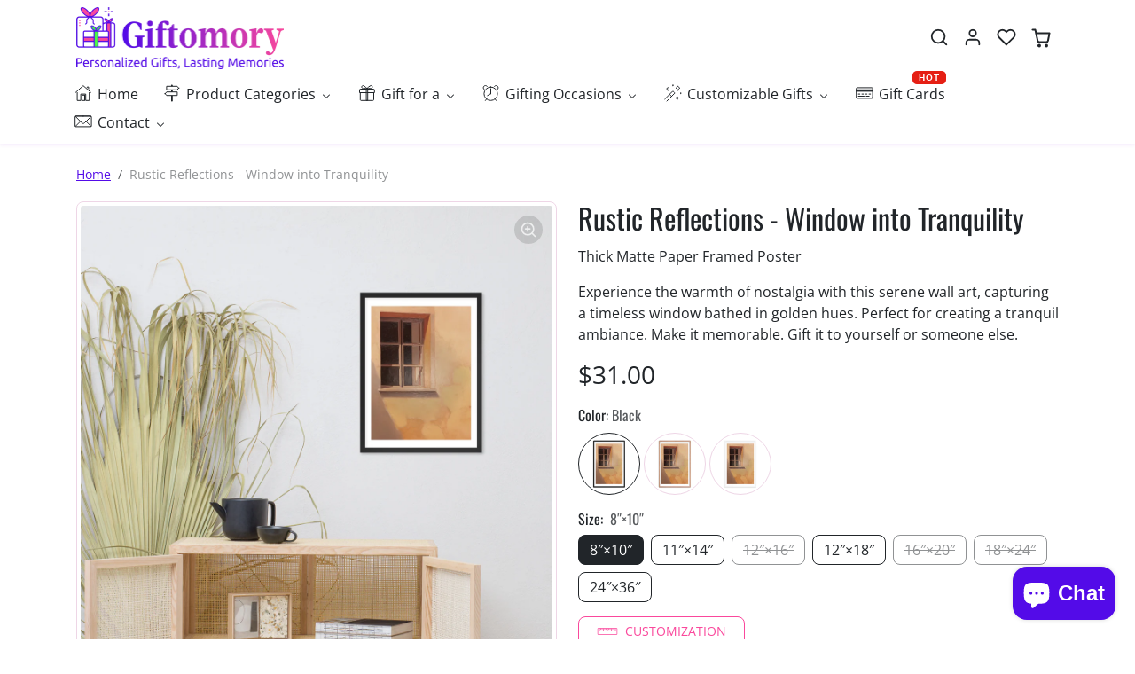

--- FILE ---
content_type: text/html; charset=utf-8
request_url: https://giftomory.com/products/window-into-tranquility-thick-matte-paper-framed-poster
body_size: 65757
content:
<!doctype html>
<html
    data-inactive-tab-text="✋ Continue shopping..."
    dir="ltr" 
    lang="en">
<head>

<!-- Google tag (gtag.js) -->
<script async src="https://www.googletagmanager.com/gtag/js?id=AW-17132896194"></script>
<script>
  window.dataLayer = window.dataLayer || [];
  function gtag(){dataLayer.push(arguments);}
  gtag('js', new Date());

  gtag('config', 'AW-17132896194');
</script>

  <meta name="google-site-verification" content="HzFVR_bRuzHVhZyZWiDLGAJHfQuNtZYyLZUa2s3gGRY" />
<!-- Google Tag Manager -->
<script>
(function(w,d,s,l,i){
    w[l]=w[l]||[];
    w[l].push({'gtm.start': new Date().getTime(), event:'gtm.js'});
    var f=d.getElementsByTagName(s)[0],
        j=d.createElement(s),
        dl=l!='dataLayer'?'&l='+l:'';
    j.async=true;
    j.src='https://www.googletagmanager.com/gtm.js?id='+i+dl;
    f.parentNode.insertBefore(j,f);
})(window,document,'script','dataLayer','GTM-5CGTLD9F');
</script>
<!-- End Google Tag Manager -->
  <meta name="google-site-verification" content="-uq_rYw4kXWUZkT0rJDOfs7lZVGLnM0MF4Rs73ZmMaI" />
    <meta charset="utf-8">
    <meta name="viewport" content="width=device-width,initial-scale=1">
    <meta name="theme-color" content="#530be8">

    <link rel="canonical" href="https://giftomory.com/products/window-into-tranquility-thick-matte-paper-framed-poster">
    <link rel="preconnect" href="https://cdn.shopify.com" crossorigin>
    <link rel="preconnect" href="https://fonts.shopifycdn.com" crossorigin><link rel="icon" type="image/png" href="//giftomory.com/cdn/shop/files/giftomory-favicon.png?crop=center&height=32&v=1714910618&width=32"><title>
        Rustic Reflections - Window into Tranquility
 &ndash; Giftomory</title>

    
        <meta name="description" content="Discover the warmth of nostalgia with this serene window wall art. Perfect for creating a tranquil ambiance. Make it memorable. Gift it to yourself or someone else.">
    

    
  
<meta property="og:site_name" content="Giftomory">
<meta property="og:url" content="https://giftomory.com/products/window-into-tranquility-thick-matte-paper-framed-poster">
<meta property="og:title" content="Rustic Reflections - Window into Tranquility">
<meta property="og:type" content="product">
<meta property="og:description" content="Discover the warmth of nostalgia with this serene window wall art. Perfect for creating a tranquil ambiance. Make it memorable. Gift it to yourself or someone else."><meta property="og:image" content="http://giftomory.com/cdn/shop/files/enhanced-matte-paper-framed-poster-_in_-black-18x24-front-668ccbbceeb4c.jpg?v=1720503241">
    <meta property="og:image:secure_url" content="https://giftomory.com/cdn/shop/files/enhanced-matte-paper-framed-poster-_in_-black-18x24-front-668ccbbceeb4c.jpg?v=1720503241">
    <meta property="og:image:width" content="2000">
    <meta property="og:image:height" content="2000"><meta property="og:price:amount" content="31.00">
    <meta property="og:price:currency" content="USD"><meta name="twitter:site" content="@giftomory"><meta name="twitter:card" content="summary_large_image">
<meta name="twitter:title" content="Rustic Reflections - Window into Tranquility">
<meta name="twitter:description" content="Discover the warmth of nostalgia with this serene window wall art. Perfect for creating a tranquil ambiance. Make it memorable. Gift it to yourself or someone else.">

    <script>window.performance && window.performance.mark && window.performance.mark('shopify.content_for_header.start');</script><meta name="google-site-verification" content="vzmzVSlmD-9QWFHot-rWFuRDiedddCbzVUh0OHPmyns">
<meta id="shopify-digital-wallet" name="shopify-digital-wallet" content="/72941109515/digital_wallets/dialog">
<meta name="shopify-checkout-api-token" content="4d50de2ffb0bb4e72fb184bb70f63c32">
<meta id="in-context-paypal-metadata" data-shop-id="72941109515" data-venmo-supported="false" data-environment="production" data-locale="en_US" data-paypal-v4="true" data-currency="USD">
<link rel="alternate" type="application/json+oembed" href="https://giftomory.com/products/window-into-tranquility-thick-matte-paper-framed-poster.oembed">
<script async="async" src="/checkouts/internal/preloads.js?locale=en-US"></script>
<link rel="preconnect" href="https://shop.app" crossorigin="anonymous">
<script async="async" src="https://shop.app/checkouts/internal/preloads.js?locale=en-US&shop_id=72941109515" crossorigin="anonymous"></script>
<script id="apple-pay-shop-capabilities" type="application/json">{"shopId":72941109515,"countryCode":"NL","currencyCode":"USD","merchantCapabilities":["supports3DS"],"merchantId":"gid:\/\/shopify\/Shop\/72941109515","merchantName":"Giftomory","requiredBillingContactFields":["postalAddress","email"],"requiredShippingContactFields":["postalAddress","email"],"shippingType":"shipping","supportedNetworks":["visa","maestro","masterCard","amex"],"total":{"type":"pending","label":"Giftomory","amount":"1.00"},"shopifyPaymentsEnabled":true,"supportsSubscriptions":true}</script>
<script id="shopify-features" type="application/json">{"accessToken":"4d50de2ffb0bb4e72fb184bb70f63c32","betas":["rich-media-storefront-analytics"],"domain":"giftomory.com","predictiveSearch":true,"shopId":72941109515,"locale":"en"}</script>
<script>var Shopify = Shopify || {};
Shopify.shop = "1b5c9b-5c.myshopify.com";
Shopify.locale = "en";
Shopify.currency = {"active":"USD","rate":"1.0"};
Shopify.country = "US";
Shopify.theme = {"name":"Ecomify Theme MN03 live - Power Tools","id":151992074507,"schema_name":"ecomify","schema_version":"3.3.1","theme_store_id":null,"role":"main"};
Shopify.theme.handle = "null";
Shopify.theme.style = {"id":null,"handle":null};
Shopify.cdnHost = "giftomory.com/cdn";
Shopify.routes = Shopify.routes || {};
Shopify.routes.root = "/";</script>
<script type="module">!function(o){(o.Shopify=o.Shopify||{}).modules=!0}(window);</script>
<script>!function(o){function n(){var o=[];function n(){o.push(Array.prototype.slice.apply(arguments))}return n.q=o,n}var t=o.Shopify=o.Shopify||{};t.loadFeatures=n(),t.autoloadFeatures=n()}(window);</script>
<script>
  window.ShopifyPay = window.ShopifyPay || {};
  window.ShopifyPay.apiHost = "shop.app\/pay";
  window.ShopifyPay.redirectState = null;
</script>
<script id="shop-js-analytics" type="application/json">{"pageType":"product"}</script>
<script defer="defer" async type="module" src="//giftomory.com/cdn/shopifycloud/shop-js/modules/v2/client.init-shop-cart-sync_BT-GjEfc.en.esm.js"></script>
<script defer="defer" async type="module" src="//giftomory.com/cdn/shopifycloud/shop-js/modules/v2/chunk.common_D58fp_Oc.esm.js"></script>
<script defer="defer" async type="module" src="//giftomory.com/cdn/shopifycloud/shop-js/modules/v2/chunk.modal_xMitdFEc.esm.js"></script>
<script type="module">
  await import("//giftomory.com/cdn/shopifycloud/shop-js/modules/v2/client.init-shop-cart-sync_BT-GjEfc.en.esm.js");
await import("//giftomory.com/cdn/shopifycloud/shop-js/modules/v2/chunk.common_D58fp_Oc.esm.js");
await import("//giftomory.com/cdn/shopifycloud/shop-js/modules/v2/chunk.modal_xMitdFEc.esm.js");

  window.Shopify.SignInWithShop?.initShopCartSync?.({"fedCMEnabled":true,"windoidEnabled":true});

</script>
<script>
  window.Shopify = window.Shopify || {};
  if (!window.Shopify.featureAssets) window.Shopify.featureAssets = {};
  window.Shopify.featureAssets['shop-js'] = {"shop-cart-sync":["modules/v2/client.shop-cart-sync_DZOKe7Ll.en.esm.js","modules/v2/chunk.common_D58fp_Oc.esm.js","modules/v2/chunk.modal_xMitdFEc.esm.js"],"init-fed-cm":["modules/v2/client.init-fed-cm_B6oLuCjv.en.esm.js","modules/v2/chunk.common_D58fp_Oc.esm.js","modules/v2/chunk.modal_xMitdFEc.esm.js"],"shop-cash-offers":["modules/v2/client.shop-cash-offers_D2sdYoxE.en.esm.js","modules/v2/chunk.common_D58fp_Oc.esm.js","modules/v2/chunk.modal_xMitdFEc.esm.js"],"shop-login-button":["modules/v2/client.shop-login-button_QeVjl5Y3.en.esm.js","modules/v2/chunk.common_D58fp_Oc.esm.js","modules/v2/chunk.modal_xMitdFEc.esm.js"],"pay-button":["modules/v2/client.pay-button_DXTOsIq6.en.esm.js","modules/v2/chunk.common_D58fp_Oc.esm.js","modules/v2/chunk.modal_xMitdFEc.esm.js"],"shop-button":["modules/v2/client.shop-button_DQZHx9pm.en.esm.js","modules/v2/chunk.common_D58fp_Oc.esm.js","modules/v2/chunk.modal_xMitdFEc.esm.js"],"avatar":["modules/v2/client.avatar_BTnouDA3.en.esm.js"],"init-windoid":["modules/v2/client.init-windoid_CR1B-cfM.en.esm.js","modules/v2/chunk.common_D58fp_Oc.esm.js","modules/v2/chunk.modal_xMitdFEc.esm.js"],"init-shop-for-new-customer-accounts":["modules/v2/client.init-shop-for-new-customer-accounts_C_vY_xzh.en.esm.js","modules/v2/client.shop-login-button_QeVjl5Y3.en.esm.js","modules/v2/chunk.common_D58fp_Oc.esm.js","modules/v2/chunk.modal_xMitdFEc.esm.js"],"init-shop-email-lookup-coordinator":["modules/v2/client.init-shop-email-lookup-coordinator_BI7n9ZSv.en.esm.js","modules/v2/chunk.common_D58fp_Oc.esm.js","modules/v2/chunk.modal_xMitdFEc.esm.js"],"init-shop-cart-sync":["modules/v2/client.init-shop-cart-sync_BT-GjEfc.en.esm.js","modules/v2/chunk.common_D58fp_Oc.esm.js","modules/v2/chunk.modal_xMitdFEc.esm.js"],"shop-toast-manager":["modules/v2/client.shop-toast-manager_DiYdP3xc.en.esm.js","modules/v2/chunk.common_D58fp_Oc.esm.js","modules/v2/chunk.modal_xMitdFEc.esm.js"],"init-customer-accounts":["modules/v2/client.init-customer-accounts_D9ZNqS-Q.en.esm.js","modules/v2/client.shop-login-button_QeVjl5Y3.en.esm.js","modules/v2/chunk.common_D58fp_Oc.esm.js","modules/v2/chunk.modal_xMitdFEc.esm.js"],"init-customer-accounts-sign-up":["modules/v2/client.init-customer-accounts-sign-up_iGw4briv.en.esm.js","modules/v2/client.shop-login-button_QeVjl5Y3.en.esm.js","modules/v2/chunk.common_D58fp_Oc.esm.js","modules/v2/chunk.modal_xMitdFEc.esm.js"],"shop-follow-button":["modules/v2/client.shop-follow-button_CqMgW2wH.en.esm.js","modules/v2/chunk.common_D58fp_Oc.esm.js","modules/v2/chunk.modal_xMitdFEc.esm.js"],"checkout-modal":["modules/v2/client.checkout-modal_xHeaAweL.en.esm.js","modules/v2/chunk.common_D58fp_Oc.esm.js","modules/v2/chunk.modal_xMitdFEc.esm.js"],"shop-login":["modules/v2/client.shop-login_D91U-Q7h.en.esm.js","modules/v2/chunk.common_D58fp_Oc.esm.js","modules/v2/chunk.modal_xMitdFEc.esm.js"],"lead-capture":["modules/v2/client.lead-capture_BJmE1dJe.en.esm.js","modules/v2/chunk.common_D58fp_Oc.esm.js","modules/v2/chunk.modal_xMitdFEc.esm.js"],"payment-terms":["modules/v2/client.payment-terms_Ci9AEqFq.en.esm.js","modules/v2/chunk.common_D58fp_Oc.esm.js","modules/v2/chunk.modal_xMitdFEc.esm.js"]};
</script>
<script>(function() {
  var isLoaded = false;
  function asyncLoad() {
    if (isLoaded) return;
    isLoaded = true;
    var urls = ["\/\/cdn.shopify.com\/proxy\/85d42b4fe2239f96428ed4f614174ff03bdebffba8def0746e812759a06c6353\/static.cdn.printful.com\/static\/js\/external\/shopify-product-customizer.js?v=0.28\u0026shop=1b5c9b-5c.myshopify.com\u0026sp-cache-control=cHVibGljLCBtYXgtYWdlPTkwMA","https:\/\/ecommerce-editor-connector.live.gelato.tech\/ecommerce-editor\/v1\/shopify.esm.js?c=ce4d6bf8-019e-4643-b752-d9a5a7f91896\u0026s=caa2a5d8-3ec3-4279-92f6-1b1b8876621a\u0026shop=1b5c9b-5c.myshopify.com","https:\/\/dr4qe3ddw9y32.cloudfront.net\/awin-shopify-integration-code.js?aid=113182\u0026v=shopifyApp_5.2.3\u0026ts=1763111363882\u0026shop=1b5c9b-5c.myshopify.com"];
    for (var i = 0; i < urls.length; i++) {
      var s = document.createElement('script');
      s.type = 'text/javascript';
      s.async = true;
      s.src = urls[i];
      var x = document.getElementsByTagName('script')[0];
      x.parentNode.insertBefore(s, x);
    }
  };
  if(window.attachEvent) {
    window.attachEvent('onload', asyncLoad);
  } else {
    window.addEventListener('load', asyncLoad, false);
  }
})();</script>
<script id="__st">var __st={"a":72941109515,"offset":-18000,"reqid":"0f657f88-dfb4-4630-8cfd-915c05954eea-1769067196","pageurl":"giftomory.com\/products\/window-into-tranquility-thick-matte-paper-framed-poster","u":"b0b1cf326241","p":"product","rtyp":"product","rid":8602580320523};</script>
<script>window.ShopifyPaypalV4VisibilityTracking = true;</script>
<script id="captcha-bootstrap">!function(){'use strict';const t='contact',e='account',n='new_comment',o=[[t,t],['blogs',n],['comments',n],[t,'customer']],c=[[e,'customer_login'],[e,'guest_login'],[e,'recover_customer_password'],[e,'create_customer']],r=t=>t.map((([t,e])=>`form[action*='/${t}']:not([data-nocaptcha='true']) input[name='form_type'][value='${e}']`)).join(','),a=t=>()=>t?[...document.querySelectorAll(t)].map((t=>t.form)):[];function s(){const t=[...o],e=r(t);return a(e)}const i='password',u='form_key',d=['recaptcha-v3-token','g-recaptcha-response','h-captcha-response',i],f=()=>{try{return window.sessionStorage}catch{return}},m='__shopify_v',_=t=>t.elements[u];function p(t,e,n=!1){try{const o=window.sessionStorage,c=JSON.parse(o.getItem(e)),{data:r}=function(t){const{data:e,action:n}=t;return t[m]||n?{data:e,action:n}:{data:t,action:n}}(c);for(const[e,n]of Object.entries(r))t.elements[e]&&(t.elements[e].value=n);n&&o.removeItem(e)}catch(o){console.error('form repopulation failed',{error:o})}}const l='form_type',E='cptcha';function T(t){t.dataset[E]=!0}const w=window,h=w.document,L='Shopify',v='ce_forms',y='captcha';let A=!1;((t,e)=>{const n=(g='f06e6c50-85a8-45c8-87d0-21a2b65856fe',I='https://cdn.shopify.com/shopifycloud/storefront-forms-hcaptcha/ce_storefront_forms_captcha_hcaptcha.v1.5.2.iife.js',D={infoText:'Protected by hCaptcha',privacyText:'Privacy',termsText:'Terms'},(t,e,n)=>{const o=w[L][v],c=o.bindForm;if(c)return c(t,g,e,D).then(n);var r;o.q.push([[t,g,e,D],n]),r=I,A||(h.body.append(Object.assign(h.createElement('script'),{id:'captcha-provider',async:!0,src:r})),A=!0)});var g,I,D;w[L]=w[L]||{},w[L][v]=w[L][v]||{},w[L][v].q=[],w[L][y]=w[L][y]||{},w[L][y].protect=function(t,e){n(t,void 0,e),T(t)},Object.freeze(w[L][y]),function(t,e,n,w,h,L){const[v,y,A,g]=function(t,e,n){const i=e?o:[],u=t?c:[],d=[...i,...u],f=r(d),m=r(i),_=r(d.filter((([t,e])=>n.includes(e))));return[a(f),a(m),a(_),s()]}(w,h,L),I=t=>{const e=t.target;return e instanceof HTMLFormElement?e:e&&e.form},D=t=>v().includes(t);t.addEventListener('submit',(t=>{const e=I(t);if(!e)return;const n=D(e)&&!e.dataset.hcaptchaBound&&!e.dataset.recaptchaBound,o=_(e),c=g().includes(e)&&(!o||!o.value);(n||c)&&t.preventDefault(),c&&!n&&(function(t){try{if(!f())return;!function(t){const e=f();if(!e)return;const n=_(t);if(!n)return;const o=n.value;o&&e.removeItem(o)}(t);const e=Array.from(Array(32),(()=>Math.random().toString(36)[2])).join('');!function(t,e){_(t)||t.append(Object.assign(document.createElement('input'),{type:'hidden',name:u})),t.elements[u].value=e}(t,e),function(t,e){const n=f();if(!n)return;const o=[...t.querySelectorAll(`input[type='${i}']`)].map((({name:t})=>t)),c=[...d,...o],r={};for(const[a,s]of new FormData(t).entries())c.includes(a)||(r[a]=s);n.setItem(e,JSON.stringify({[m]:1,action:t.action,data:r}))}(t,e)}catch(e){console.error('failed to persist form',e)}}(e),e.submit())}));const S=(t,e)=>{t&&!t.dataset[E]&&(n(t,e.some((e=>e===t))),T(t))};for(const o of['focusin','change'])t.addEventListener(o,(t=>{const e=I(t);D(e)&&S(e,y())}));const B=e.get('form_key'),M=e.get(l),P=B&&M;t.addEventListener('DOMContentLoaded',(()=>{const t=y();if(P)for(const e of t)e.elements[l].value===M&&p(e,B);[...new Set([...A(),...v().filter((t=>'true'===t.dataset.shopifyCaptcha))])].forEach((e=>S(e,t)))}))}(h,new URLSearchParams(w.location.search),n,t,e,['guest_login'])})(!0,!0)}();</script>
<script integrity="sha256-4kQ18oKyAcykRKYeNunJcIwy7WH5gtpwJnB7kiuLZ1E=" data-source-attribution="shopify.loadfeatures" defer="defer" src="//giftomory.com/cdn/shopifycloud/storefront/assets/storefront/load_feature-a0a9edcb.js" crossorigin="anonymous"></script>
<script crossorigin="anonymous" defer="defer" src="//giftomory.com/cdn/shopifycloud/storefront/assets/shopify_pay/storefront-65b4c6d7.js?v=20250812"></script>
<script data-source-attribution="shopify.dynamic_checkout.dynamic.init">var Shopify=Shopify||{};Shopify.PaymentButton=Shopify.PaymentButton||{isStorefrontPortableWallets:!0,init:function(){window.Shopify.PaymentButton.init=function(){};var t=document.createElement("script");t.src="https://giftomory.com/cdn/shopifycloud/portable-wallets/latest/portable-wallets.en.js",t.type="module",document.head.appendChild(t)}};
</script>
<script data-source-attribution="shopify.dynamic_checkout.buyer_consent">
  function portableWalletsHideBuyerConsent(e){var t=document.getElementById("shopify-buyer-consent"),n=document.getElementById("shopify-subscription-policy-button");t&&n&&(t.classList.add("hidden"),t.setAttribute("aria-hidden","true"),n.removeEventListener("click",e))}function portableWalletsShowBuyerConsent(e){var t=document.getElementById("shopify-buyer-consent"),n=document.getElementById("shopify-subscription-policy-button");t&&n&&(t.classList.remove("hidden"),t.removeAttribute("aria-hidden"),n.addEventListener("click",e))}window.Shopify?.PaymentButton&&(window.Shopify.PaymentButton.hideBuyerConsent=portableWalletsHideBuyerConsent,window.Shopify.PaymentButton.showBuyerConsent=portableWalletsShowBuyerConsent);
</script>
<script data-source-attribution="shopify.dynamic_checkout.cart.bootstrap">document.addEventListener("DOMContentLoaded",(function(){function t(){return document.querySelector("shopify-accelerated-checkout-cart, shopify-accelerated-checkout")}if(t())Shopify.PaymentButton.init();else{new MutationObserver((function(e,n){t()&&(Shopify.PaymentButton.init(),n.disconnect())})).observe(document.body,{childList:!0,subtree:!0})}}));
</script>
<link id="shopify-accelerated-checkout-styles" rel="stylesheet" media="screen" href="https://giftomory.com/cdn/shopifycloud/portable-wallets/latest/accelerated-checkout-backwards-compat.css" crossorigin="anonymous">
<style id="shopify-accelerated-checkout-cart">
        #shopify-buyer-consent {
  margin-top: 1em;
  display: inline-block;
  width: 100%;
}

#shopify-buyer-consent.hidden {
  display: none;
}

#shopify-subscription-policy-button {
  background: none;
  border: none;
  padding: 0;
  text-decoration: underline;
  font-size: inherit;
  cursor: pointer;
}

#shopify-subscription-policy-button::before {
  box-shadow: none;
}

      </style>

<script>window.performance && window.performance.mark && window.performance.mark('shopify.content_for_header.end');</script>

    
        <link href="//giftomory.com/cdn/shop/t/9/assets/vendor-bootstrap.min.css?v=46458998650545743261720530603" rel="stylesheet">
    

    <style>
        :root {
            
                --bs-border-color: var(--bs-light-darken-10);
            
        }
        
    </style>

    <link href="//giftomory.com/cdn/shop/t/9/assets/vendor-splide.min.css?v=44329677166622589231718933503" rel="stylesheet" media="print" onload="this.media='all'">
    <link href="//giftomory.com/cdn/shop/t/9/assets/vendor-animate.min.css?v=117445339244174673761718933487" rel="stylesheet" media="print" onload="this.media='all'">
    <link href="//giftomory.com/cdn/shop/t/9/assets/variables.css?v=130855202076626070711760688918" rel="stylesheet">
    <link href="//giftomory.com/cdn/shop/t/9/assets/base.css?v=139324916188311425651719580467" rel="stylesheet">
    <link href="//giftomory.com/cdn/shop/t/9/assets/general.css?v=167489996772128257151718933256" rel="stylesheet">
    <link href="//giftomory.com/cdn/shop/t/9/assets/sections.css?v=128075701818309960411718933261" rel="stylesheet">
    <link href="//giftomory.com/cdn/shop/t/9/assets/collection.css?v=135307986593197596191718993663" rel="stylesheet">
    <link href="//giftomory.com/cdn/shop/t/9/assets/product.css?v=94712918897431568661718933258" rel="stylesheet">
    <link href="//giftomory.com/cdn/shop/t/9/assets/cart.css?v=114652823787705889531718933244" rel="stylesheet">

    

    <link href="//giftomory.com/cdn/shop/t/9/assets/custom.css?v=143599519593297038871718933249" rel="stylesheet">

    <script>
        Shopify.money_format = "${{amount}}"
        window.theme = {
            product: {
                addToCart: 'Add To Cart',
                addedToCart: '✓ Added to cart',
                soldOut: 'Sold out',
                unavailable: 'Unavailable',
                priceRegular: 'Regular price',
                priceFrom: 'From',
                priceSale: 'Sale price',
                save: 'Save',
            }
        }
        
        
    </script>

    

    
        <link href="//giftomory.com/cdn/shop/t/9/assets/vendor-glightbox.min.css?v=47676404177181227621718933493" rel="stylesheet" media="print" onload="this.media='all'">
        <script src="//giftomory.com/cdn/shop/t/9/assets/vendor-glightbox.min.js?v=151956474687687549541718933494" defer></script>
    

    <script src="//giftomory.com/cdn/shopifycloud/storefront/assets/themes_support/shopify_common-5f594365.js" defer></script>
    <script src="//giftomory.com/cdn/shop/t/9/assets/vendor-bootstrap.bundle.min.js?v=54547239467667966881718933490" defer></script>
    <script src="//giftomory.com/cdn/shop/t/9/assets/vendor-splide.min.js?v=73338738898036601811718933504" defer></script>
    <script src="//giftomory.com/cdn/shop/t/9/assets/base.js?v=113314094681615713611718933243" defer></script>
    <script src="//giftomory.com/cdn/shop/t/9/assets/general.js?v=107164351204035974541718933257" defer></script>
    <script src="//giftomory.com/cdn/shop/t/9/assets/search.js?v=91417567720825906831718933261" defer></script>
    <script src="//giftomory.com/cdn/shop/t/9/assets/sections.js?v=48733906131796617791720530501" defer></script>
    <script src="//giftomory.com/cdn/shop/t/9/assets/collection.js?v=118134636770160459511718933249" defer></script>
    <script src="//giftomory.com/cdn/shop/t/9/assets/product.js?v=108833593133212637881718933259" defer></script>
    <script src="//giftomory.com/cdn/shop/t/9/assets/cart.js?v=68547696498610968991718933245" defer></script>
    <script src="//giftomory.com/cdn/shop/t/9/assets/custom.js?v=145271631312495905001718933250" defer></script>

    
        <script src="//giftomory.com/cdn/shop/t/9/assets/wishlist.js?v=103425649783395888601718933505" defer></script>
    
  <link href="//giftomory.com/cdn/shop/t/9/assets/filter-menu.css?v=183688637430476580171760688916" rel="stylesheet" type="text/css" media="all" />
<script src="//giftomory.com/cdn/shop/t/9/assets/filter-menu.js?v=89859107963554876501718933811" type="text/javascript"></script>




<script type="text/javascript">
    (function(c,l,a,r,i,t,y){
        c[a]=c[a]||function(){(c[a].q=c[a].q||[]).push(arguments)};
        t=l.createElement(r);t.async=1;t.src="https://www.clarity.ms/tag/"+i;
        y=l.getElementsByTagName(r)[0];y.parentNode.insertBefore(t,y);
    })(window, document, "clarity", "script", "odf6wpa2d9");
</script> 

<!-- Twitter conversion tracking base code -->
<script>
!function(e,t,n,s,u,a){e.twq||(s=e.twq=function(){s.exe?s.exe.apply(s,arguments):s.queue.push(arguments);
},s.version='1.1',s.queue=[],u=t.createElement(n),u.async=!0,u.src='https://static.ads-twitter.com/uwt.js',
a=t.getElementsByTagName(n)[0],a.parentNode.insertBefore(u,a))}(window,document,'script');
twq('config','omwnw');
</script>
<!-- End Twitter conversion tracking base code -->
<meta name="DC.title" content="giftomory" />
<meta name="geo.region" content="US" />
<meta name="geo.position" content="39.78373;-100.445882" />
<meta name="ICBM" content="39.78373, -100.445882" />
  
<link rel="alternate" href="https://giftomory.com/" hreflang="en-us" />
  <script type="application/ld+json">
{
  "@context": "https://schema.org",
  "@type": "LocalBusiness",
  "name": "Giftomory",
  "image": "https://giftomory.com/cdn/shop/files/Shopify_Default_Logo.png?height=140&v=1710166811",
  "@id": "",
  "url": "https://giftomory.com/",
  "telephone": "+1 760 6 7878 36",
  "address": {
    "@type": "PostalAddress",
    "streetAddress": "",
    "addressLocality": "",
    "postalCode": "",
    "addressCountry": "US"
    }
  },
  "geo": {
    "@type": "GeoCoordinates",
    "latitude": 38.7946° N,,
    "longitude": 106.5348° W
  },
  "openingHoursSpecification": {
    "@type": "OpeningHoursSpecification",
    "dayOfWeek": [
      "Monday",
      "Tuesday",
      "Wednesday",
      "Thursday",
      "Friday",
      "Saturday",
      "Sunday"
    ],
    "opens": "00:00",
    "closes": "23:59"
  },
  "sameAs": [
    "https://www.facebook.com/giftomory",
    "https://x.com/giftomory",
    "https://www.instagram.com/giftomory/",
    "https://www.youtube.com/@giftomory",
    "https://in.pinterest.com/giftomory/",
    "https://www.tiktok.com/@giftomory",
    "https://www.snapchat.com/add/giftomory",
    "https://giftomory.com/"
  ] 
}
</script>

  

  
<!-- BEGIN app block: shopify://apps/buddha-mega-menu-navigation/blocks/megamenu/dbb4ce56-bf86-4830-9b3d-16efbef51c6f -->
<script>
        var productImageAndPrice = [],
            collectionImages = [],
            articleImages = [],
            mmLivIcons = true,
            mmFlipClock = false,
            mmFixesUseJquery = false,
            mmNumMMI = 7,
            mmSchemaTranslation = {},
            mmMenuStrings =  {"menuStrings":{"default":{"Home":"Home","Product Categories":"Product Categories","Accessories & Stationery":"Accessories & Stationery","Accessories":"Accessories","Tech Accessories":"Tech Accessories","Hair Accessories":"Hair Accessories","Phone Cases":"Phone Cases","Bags":"Bags","Custom Calendars":"Custom Calendars","Face Masks":"Face Masks","Pet's Accessories":"Pet's Accessories","Puzzle":"Puzzle","Stationery":"Stationery","Patches":"Patches","Pins":"Pins","Postcards":"Postcards","Notebooks":"Notebooks","Stickers":"Stickers","Wall Clocks":"Wall Clocks","Brands":"Brands","o' Jimu Ray":"o' Jimu Ray","Men's Wear":"Men's Wear","T-Shirts":"T-Shirts","Regular":"Regular","Boxy":"Boxy","Hoodies":"Hoodies","Sweatshirts":"Sweatshirts","Longsleeves":"Longsleeves","Shoes":"Shoes","Women's Wear":"Women's Wear","Oversized":"Oversized","Tee Dress":"Tee Dress","Crop Tops":"Crop Tops","Apparel ":"Apparel ","Adidas®":"Adidas®","AS Colour":"AS Colour","Bella + Canvas":"Bella + Canvas","Champion":"Champion","Columbia":"Columbia","Comfort Colors":"Comfort Colors","Cotton Heritage":"Cotton Heritage","Gildan":"Gildan","Independent Trading Co.":"Independent Trading Co.","Next Level Apparel":"Next Level Apparel","SOL'S":"SOL'S","Under Armour®":"Under Armour®","Econscious":"Econscious","Caps":"Caps","Atlantis":"Atlantis","Big Accessories":"Big Accessories","Flexfit":"Flexfit","Otto Cap":"Otto Cap","Sportsman":"Sportsman","Yupoong":"Yupoong","Jackets":"Jackets","Threadfast Apparel":"Threadfast Apparel","Cap & Hats":"Cap & Hats","5 Panel Caps":"5 Panel Caps","Beanie Hats":"Beanie Hats","Bucket Hats":"Bucket Hats","Mesh Caps":"Mesh Caps","Snapback Caps":"Snapback Caps","Visor Caps":"Visor Caps","Clothing":"Clothing","Kid's Clothing":"Kid's Clothing","Hoodies & Sweatshirts":"Hoodies & Sweatshirts","Leggings":"Leggings","Shirts":"Shirts","Long Sleeves":"Long Sleeves","Kid's Body Suits":"Kid's Body Suits","T-shirts":"T-shirts","Men's Clothing":"Men's Clothing","All Over Prints":"All Over Prints","Activewear":"Activewear","Bottoms":"Bottoms","Polo Shirts":"Polo Shirts","Women's Clothing":"Women's Clothing","Unisex - Loving the Combo":"Unisex - Loving the Combo","Footwear":"Footwear","Giftomory's Special":"Giftomory's Special","Home & Living":"Home & Living","Drinkware & Coasters":"Drinkware & Coasters","Mugs":"Mugs","Water Bottles":"Water Bottles","Home Decor":"Home Decor","Aprons":"Aprons","Blankets":"Blankets","Pillows & Cushions":"Pillows & Cushions","Towels":"Towels","Jewelry":"Jewelry","Acrylic":"Acrylic","Bracelets":"Bracelets","Keychains":"Keychains","Necklaces":"Necklaces","Watches":"Watches","Wall Art":"Wall Art","Canvas":"Canvas","Framed Canvas":"Framed Canvas","Flags":"Flags","Framed Posters":"Framed Posters","Metal Framed":"Metal Framed","Wooden Framed":"Wooden Framed","Posters":"Posters","Gift for a":"Gift for a","Bestfriend":"Bestfriend","Colleague":"Colleague","Doctor":"Doctor","Game Lover":"Game Lover","Gym Lover":"Gym Lover","Her":"Her","Daughter":"Daughter","Girlfriend":"Girlfriend","Grandmother":"Grandmother","Mom":"Mom","Sister":"Sister","Wife":"Wife","Him":"Him","Boyfriend":"Boyfriend","Brother":"Brother","Dad":"Dad","Grandfather":"Grandfather","Husband":"Husband","Son":"Son","Military":"Military","Nurse":"Nurse","Pet Lover":"Pet Lover","Teacher":"Teacher","Gifting Occasions":"Gifting Occasions","Festivals":"Festivals","Christmas":"Christmas","Easter":"Easter","Halloween":"Halloween","Independence Day":"Independence Day","New Year's Eve":"New Year's Eve","Ramadan":"Ramadan","Thanksgiving":"Thanksgiving","Graduation":"Graduation","Occasions":"Occasions","Anniversary":"Anniversary","Birthdays":"Birthdays","Father's Day":"Father's Day","Mother's Day":"Mother's Day","Valentine's Day":"Valentine's Day","Wedding":"Wedding","Summer's Gifts":"Summer's Gifts","Thank You Gifts":"Thank You Gifts","Customizable Gifts":"Customizable Gifts","Caps & Hats":"Caps & Hats","Tops":"Tops","Gift Cards":"Gift Cards","Mugs & Bottles":"Mugs & Bottles","Contact":"Contact"}},"additional":{"default":{"NEW":"NEW","SALE":"SALE","HOT":"HOT","Name":"Name","Email":"Email","Message":"Message","Send Message":"Send Message","Thanks for contacting us. We will get back to you as soon as possible":"Thanks for contacting us. We will get back to you as soon as possible","Business Info":"Business Info","Send Us a Message":"Send Us a Message"}}} ,
            mmShopLocale = "en",
            mmShopLocaleCollectionsRoute = "/collections",
            mmSchemaDesignJSON = [{"action":"menu-select","value":"mm-automatic"},{"action":"design","setting":"vertical_link_hover_color","value":"#ee43a3"},{"action":"design","setting":"vertical_background_color","value":"#ffffff"},{"action":"design","setting":"vertical_text_color","value":"#560ae6"},{"action":"design","setting":"font_size","value":"14px"},{"action":"design","setting":"main_menu_item_direction_FMHcO","value":"right"},{"action":"design","setting":"font_family","value":"Default"},{"action":"design","setting":"background_color","value":"#ffffff"},{"action":"design","setting":"price_color","value":"#0da19a"},{"action":"design","setting":"contact_right_btn_text_color","value":"#ffffff"},{"action":"design","setting":"contact_right_btn_bg_color","value":"#3A3A3A"},{"action":"design","setting":"contact_left_bg_color","value":"#3A3A3A"},{"action":"design","setting":"contact_left_alt_color","value":"#CCCCCC"},{"action":"design","setting":"contact_left_text_color","value":"#f1f1f0"},{"action":"design","setting":"addtocart_enable","value":"true"},{"action":"design","setting":"addtocart_text_color","value":"#333333"},{"action":"design","setting":"addtocart_background_color","value":"#ffffff"},{"action":"design","setting":"addtocart_text_hover_color","value":"#ffffff"},{"action":"design","setting":"addtocart_background_hover_color","value":"#0da19a"},{"action":"design","setting":"countdown_color","value":"#ffffff"},{"action":"design","setting":"countdown_background_color","value":"#333333"},{"action":"design","setting":"vertical_font_family","value":"Default"},{"action":"design","setting":"vertical_font_size","value":"13px"},{"action":"design","setting":"vertical_price_color","value":"#ffffff"},{"action":"design","setting":"vertical_contact_right_btn_text_color","value":"#ffffff"},{"action":"design","setting":"vertical_addtocart_enable","value":"true"},{"action":"design","setting":"vertical_addtocart_text_color","value":"#ffffff"},{"action":"design","setting":"vertical_countdown_color","value":"#ffffff"},{"action":"design","setting":"vertical_countdown_background_color","value":"#333333"},{"action":"design","setting":"vertical_addtocart_background_color","value":"#333333"},{"action":"design","setting":"vertical_contact_right_btn_bg_color","value":"#333333"},{"action":"design","setting":"vertical_contact_left_alt_color","value":"#333333"},{"action":"design","setting":"main_menu_item_direction_NTXgI","value":"right"},{"action":"design","setting":"label_background_color_sale","value":"#8231e8"},{"action":"design","setting":"background_hover_color","value":"#ffffff"},{"action":"design","setting":"link_hover_color","value":"#ee43a3"},{"action":"design","setting":"text_color","value":"#560ae6"},{"action":"design","setting":"text_color","value":"#560ae6"},{"action":"design","setting":"contact_left_bg_color","value":"#560ae6"},{"action":"design","setting":"vertical_contact_right_btn_bg_color","value":"#560ae6"},{"action":"design","setting":"vertical_contact_left_alt_color","value":"#fa489c"},{"action":"design","setting":"contact_right_text_color","value":"#fa489c"},{"action":"design","setting":"contact_right_btn_bg_color","value":"#8a1fce"},{"action":"design","setting":"contact_left_alt_color","value":"#f6ef0b"},{"action":"design","setting":"contact_left_alt_color","value":"#fa489c"},{"action":"design","setting":"contact_right_text_color","value":"#8a1fce"},{"action":"design","setting":"contact_left_alt_color","value":"#f1dfe8"},{"action":"design","setting":"contact_left_alt_color","value":"#f1dfe8"}],
            mmDomChangeSkipUl = "",
            buddhaMegaMenuShop = "1b5c9b-5c.myshopify.com",
            mmWireframeCompression = "0",
            mmExtensionAssetUrl = "https://cdn.shopify.com/extensions/019abe06-4a3f-7763-88da-170e1b54169b/mega-menu-151/assets/";var bestSellersHTML = '';var newestProductsHTML = '';var buddhaLivIcons={"home.svg":"<svg version=\"1.1\" xmlns=\"http:\/\/www.w3.org\/2000\/svg\" xmlns:xlink=\"http:\/\/www.w3.org\/1999\/xlink\" viewBox=\"0 0 60 60\" xml:space=\"preserve\" data-animoptions=\"{'duration':'1.5', 'repeat':'0', 'repeatDelay':'0.5'}\">\n\t<g class=\"lievo-main\">\n\t\t<g class=\"lievo-filledicon\">\n\t\t\t<rect x=\"26\" y=\"36\" fill=\"#CE9C7B\" stroke=\"#AE7C5B\" stroke-width=\"2\" stroke-linecap=\"square\" stroke-miterlimit=\"10\" width=\"8\" height=\"15\" data-animdata=\"\n\t\t\t\t{\n\t\t\t\t\t'steps':[\n\t\t\t\t\t\t{\n\t\t\t\t\t\t\t'duration':'1',\n\t\t\t\t\t\t\t'position':'0',\n\t\t\t\t\t\t\t'vars':{\n\t\t\t\t\t\t\t\t'scaleX':'0.001',\n\t\t\t\t\t\t\t\t'transformOrigin':'left center',\n\t\t\t\t\t\t\t\t'repeat':'1',\n\t\t\t\t\t\t\t\t'repeatDelay':'2',\n\t\t\t\t\t\t\t\t'yoyo':'true',\n\t\t\t\t\t\t\t\t'ease':'Power1.easeIn'\n\t\t\t\t\t\t\t}\n\t\t\t\t\t\t}\n\t\t\t\t\t]\n\t\t\t\t}\n\t\t\t\"\/>\n\t\t\t<path fill=\"#FDE3A7\" stroke=\"#D4A281\" stroke-width=\"2\" stroke-linecap=\"square\" stroke-miterlimit=\"10\" d=\"M30,14l17,15v22H37V33H23v18H13V29L30,14z\"\/>\n\t\t\t<polyline class=\"lievo-savelinecap\" fill=\"#D73C2C\" stroke=\"#B71C0C\" stroke-width=\"2\" stroke-miterlimit=\"10\" points=\"41,19.1 41,13 45,13 45,22.66\"\/>\n\t\t\t<polyline fill=\"none\" stroke=\"#B71C0C\" stroke-width=\"2\" stroke-linecap=\"square\" stroke-miterlimit=\"10\" points=\"9,28 30,9.3 51,28\"\/>\n\t\t<\/g>\n\n\t\t<g class=\"lievo-lineicon\">\n\t\t\t<rect x=\"26\" y=\"36\" fill=\"none\" stroke=\"#34495E\" stroke-width=\"2\" stroke-linecap=\"square\" stroke-miterlimit=\"10\" width=\"8\" height=\"15\" data-animdata=\"\n\t\t\t\t{\n\t\t\t\t\t'steps':[\n\t\t\t\t\t\t{\n\t\t\t\t\t\t\t'duration':'1',\n\t\t\t\t\t\t\t'position':'0',\n\t\t\t\t\t\t\t'vars':{\n\t\t\t\t\t\t\t\t'scaleX':'0.001',\n\t\t\t\t\t\t\t\t'transformOrigin':'left center',\n\t\t\t\t\t\t\t\t'repeat':'1',\n\t\t\t\t\t\t\t\t'repeatDelay':'2',\n\t\t\t\t\t\t\t\t'yoyo':'true',\n\t\t\t\t\t\t\t\t'ease':'Power1.easeIn'\n\t\t\t\t\t\t\t}\n\t\t\t\t\t\t}\n\t\t\t\t\t]\n\t\t\t\t}\n\t\t\t\"\/>\n\t\t\t<polyline fill=\"none\" stroke=\"#34495E\" stroke-width=\"2\" stroke-linecap=\"square\" stroke-miterlimit=\"10\" points=\"47,29 47,51 37,51 37,33 23,33 23,51 13,51 13,29\"\/>\n\t\t\t<polyline class=\"lievo-altstroke\" fill=\"none\" stroke=\"#34495E\" stroke-width=\"2\" stroke-linecap=\"square\" stroke-miterlimit=\"10\" points=\"41,14.6 41,13 45,13 45,18\"\/>\n\t\t\t<polyline fill=\"none\" stroke=\"#34495E\" stroke-width=\"2\" stroke-linecap=\"square\" stroke-miterlimit=\"10\" points=\"9,28 30,9.3 51,28\"\/>\n\t\t<\/g>\n\n\t\t<g class=\"lievo-solidicon\">\n\t\t\t<rect x=\"26\" y=\"36\" fill=\"#34495E\" stroke=\"#34495E\" stroke-width=\"2\" stroke-linecap=\"square\" stroke-miterlimit=\"10\" width=\"8\" height=\"15\" data-animdata=\"\n\t\t\t\t{\n\t\t\t\t\t'steps':[\n\t\t\t\t\t\t{\n\t\t\t\t\t\t\t'duration':'1',\n\t\t\t\t\t\t\t'position':'0',\n\t\t\t\t\t\t\t'vars':{\n\t\t\t\t\t\t\t\t'scaleX':'0.001',\n\t\t\t\t\t\t\t\t'transformOrigin':'left center',\n\t\t\t\t\t\t\t\t'repeat':'1',\n\t\t\t\t\t\t\t\t'repeatDelay':'2',\n\t\t\t\t\t\t\t\t'yoyo':'true',\n\t\t\t\t\t\t\t\t'ease':'Power1.easeIn'\n\t\t\t\t\t\t\t}\n\t\t\t\t\t\t}\n\t\t\t\t\t]\n\t\t\t\t}\n\t\t\t\"\/>\n\t\t\t<path fill=\"#34495E\" stroke=\"#34495E\" stroke-width=\"2\" stroke-linecap=\"square\" stroke-miterlimit=\"10\" d=\"M30,14l17,15v22H37V33H23v18H13V29L30,14z\"\/>\n\t\t\t<polyline class=\"lievo-savelinecap\" fill=\"#34495E\" stroke=\"#34495E\" stroke-width=\"2\" stroke-miterlimit=\"10\" points=\"41,18.6 41,13 45,13 45,22.16\"\/>\n\t\t\t<polyline fill=\"none\" stroke=\"#34495E\" stroke-width=\"3\" stroke-linecap=\"square\" stroke-miterlimit=\"10\" points=\"9,27.5 30,8.8 51,27.5\"\/>\n\t\t<\/g>\n\t<\/g>\n<\/svg>","two-pointers.svg":"<svg version=\"1.1\" xmlns=\"http:\/\/www.w3.org\/2000\/svg\" xmlns:xlink=\"http:\/\/www.w3.org\/1999\/xlink\" viewBox=\"0 0 60 60\" xml:space=\"preserve\" data-animoptions=\"{'duration':'1', 'repeat':'0', 'repeatDelay':'0.5'}\">\n\t<g class=\"lievo-main\">\n\t\t<g class=\"lievo-filledicon lievo-solidicon\">\n\t\t\t<path fill=\"#AE7C5B\" stroke=\"#AE7C5B\" stroke-width=\"2\" stroke-miterlimit=\"10\" d=\"M30.02,7C30.56,7,31,7.44,31,7.98V53h-2V8.02C29,7.46,29.46,7,30.02,7z\"\/>\n\t\t\t<path fill=\"#F6C4A3\" stroke=\"#DFAD8C\" stroke-width=\"2\" stroke-linecap=\"square\" stroke-miterlimit=\"10\" d=\"M49,16l-4,5H15V11h30L49,16z\" data-animdata=\"\n\t\t\t\t{\n\t\t\t\t\t'steps':[\n\t\t\t\t\t\t{\n\t\t\t\t\t\t\t'duration':'1',\n\t\t\t\t\t\t\t'position':'0',\n\t\t\t\t\t\t\t'vars':{\n\t\t\t\t\t\t\t\t'path':'M44,16l-3,4l-22,2V10l22,2L44,16z'\n\t\t\t\t\t\t\t}\n\t\t\t\t\t\t},\n\t\t\t\t\t\t{\n\t\t\t\t\t\t\t'duration':'1',\n\t\t\t\t\t\t\t'position':'+=1',\n\t\t\t\t\t\t\t'vars':{\n\t\t\t\t\t\t\t\t'path':'M49,16l-4,5H15V11h30L49,16z'\n\t\t\t\t\t\t\t}\n\t\t\t\t\t\t}\n\t\t\t\t\t]\n\t\t\t\t}\n\t\t\t\"\/>\n\t\t\t<path fill=\"#F6C4A3\" stroke=\"#DFAD8C\" stroke-width=\"2\" stroke-linecap=\"square\" stroke-miterlimit=\"10\" d=\"M11,32l4-5h30v10H15L11,32z\" data-animdata=\"\n\t\t\t\t{\n\t\t\t\t\t'steps':[\n\t\t\t\t\t\t{\n\t\t\t\t\t\t\t'duration':'1',\n\t\t\t\t\t\t\t'position':'0',\n\t\t\t\t\t\t\t'vars':{\n\t\t\t\t\t\t\t\t'path':'M16,32l3-4l22-2v12l-22-2L16,32z'\n\t\t\t\t\t\t\t}\n\t\t\t\t\t\t},\n\t\t\t\t\t\t{\n\t\t\t\t\t\t\t'duration':'1',\n\t\t\t\t\t\t\t'position':'+=1',\n\t\t\t\t\t\t\t'vars':{\n\t\t\t\t\t\t\t\t'path':'M11,32l4-5h30v10H15L11,32z'\n\t\t\t\t\t\t\t}\n\t\t\t\t\t\t}\n\t\t\t\t\t]\n\t\t\t\t}\n\t\t\t\"\/>\n\t\t<\/g>\n\n\t\t<g class=\" lievo-lineicon\">\n\t\t\t<defs>\n\t\t\t\t<clipPath id=\"livicon_two_pointers\">\n\t\t\t\t\t<path class=\"lievo-donotdraw lievo-nohovercolor lievo-nohoverstroke\" d=\"M49,16l-4,5H15V11h30L49,16z M11,32l4-5h30v10H15L11,32z M60,0H0v60h60V0z\" data-animdata=\"\n\t\t\t\t\t\t{\n\t\t\t\t\t\t\t'steps':[\n\t\t\t\t\t\t\t\t{\n\t\t\t\t\t\t\t\t\t'duration':'1',\n\t\t\t\t\t\t\t\t\t'position':'0',\n\t\t\t\t\t\t\t\t\t'vars':{\n\t\t\t\t\t\t\t\t\t\t'path':'M44,16l-3,4l-22,2V10l22,2L44,16z M16,32l3-4l22-2v12l-22-2L16,32z M60,0H0v60h60V0z'\n\t\t\t\t\t\t\t\t\t}\n\t\t\t\t\t\t\t\t},\n\t\t\t\t\t\t\t\t{\n\t\t\t\t\t\t\t\t\t'duration':'1',\n\t\t\t\t\t\t\t\t\t'position':'+=1',\n\t\t\t\t\t\t\t\t\t'vars':{\n\t\t\t\t\t\t\t\t\t\t'path':'M49,16l-4,5H15V11h30L49,16z M11,32l4-5h30v10H15L11,32z M60,0H0v60h60V0z'\n\t\t\t\t\t\t\t\t\t}\n\t\t\t\t\t\t\t\t}\n\t\t\t\t\t\t\t]\n\t\t\t\t\t\t}\n\t\t\t\t\t\"\/>\n\t\t\t\t<\/clipPath>\n\t\t\t<\/defs>\n\t\t\t<path clip-path=\"url(#livicon_two_pointers)\" fill=\"#AE7C5B\" stroke=\"#AE7C5B\" stroke-width=\"2\" stroke-miterlimit=\"10\" d=\"M30.02,7C30.56,7,31,7.44,31,7.98V53h-2V8.02C29,7.46,29.46,7,30.02,7z\"\/>\n\t\t\n\t\t\t<path class=\"lievo-altstroke\" fill=\"#F6C4A3\" stroke=\"#DFAD8C\" stroke-width=\"2\" stroke-linecap=\"square\" stroke-miterlimit=\"10\" d=\"M49,16l-4,5H15V11h30L49,16z\" data-animdata=\"\n\t\t\t\t{\n\t\t\t\t\t'steps':[\n\t\t\t\t\t\t{\n\t\t\t\t\t\t\t'duration':'1',\n\t\t\t\t\t\t\t'position':'0',\n\t\t\t\t\t\t\t'vars':{\n\t\t\t\t\t\t\t\t'path':'M44,16l-3,4l-22,2V10l22,2L44,16z'\n\t\t\t\t\t\t\t}\n\t\t\t\t\t\t},\n\t\t\t\t\t\t{\n\t\t\t\t\t\t\t'duration':'1',\n\t\t\t\t\t\t\t'position':'+=1',\n\t\t\t\t\t\t\t'vars':{\n\t\t\t\t\t\t\t\t'path':'M49,16l-4,5H15V11h30L49,16z'\n\t\t\t\t\t\t\t}\n\t\t\t\t\t\t}\n\t\t\t\t\t]\n\t\t\t\t}\n\t\t\t\"\/>\n\t\t\t<path fill=\"#F6C4A3\" stroke=\"#DFAD8C\" stroke-width=\"2\" stroke-linecap=\"square\" stroke-miterlimit=\"10\" d=\"M11,32l4-5h30v10H15L11,32z\" data-animdata=\"\n\t\t\t\t{\n\t\t\t\t\t'steps':[\n\t\t\t\t\t\t{\n\t\t\t\t\t\t\t'duration':'1',\n\t\t\t\t\t\t\t'position':'0',\n\t\t\t\t\t\t\t'vars':{\n\t\t\t\t\t\t\t\t'path':'M16,32l3-4l22-2v12l-22-2L16,32z'\n\t\t\t\t\t\t\t}\n\t\t\t\t\t\t},\n\t\t\t\t\t\t{\n\t\t\t\t\t\t\t'duration':'1',\n\t\t\t\t\t\t\t'position':'+=1',\n\t\t\t\t\t\t\t'vars':{\n\t\t\t\t\t\t\t\t'path':'M11,32l4-5h30v10H15L11,32z'\n\t\t\t\t\t\t\t}\n\t\t\t\t\t\t}\n\t\t\t\t\t]\n\t\t\t\t}\n\t\t\t\"\/>\n\t\t<\/g>\n\t<\/g>\n<\/svg>","camera.svg":"<svg version=\"1.1\" xmlns=\"http:\/\/www.w3.org\/2000\/svg\" xmlns:xlink=\"http:\/\/www.w3.org\/1999\/xlink\" viewBox=\"0 0 60 60\" xml:space=\"preserve\" data-shift=\"y\" data-animoptions=\"{'duration':'1', 'repeat':'0', 'repeatDelay':'0.5'}\">\n\t<g class=\"lievo-main\">\n\t\t<g class=\"lievo-filledicon\">\n\t\t\t<polyline fill=\"#2C3E50\" stroke=\"#2C3E50\" stroke-width=\"2\" stroke-linecap=\"square\" stroke-linejoin=\"round\" stroke-miterlimit=\"10\" points=\"11,16 11,14 16,14 16,16\" data-animdata=\"\n\t\t\t\t{\n\t\t\t\t\t'steps':[\n\t\t\t\t\t\t{\n\t\t\t\t\t\t\t'duration':'1',\n\t\t\t\t\t\t\t'position':'0',\n\t\t\t\t\t\t\t'vars':{\n\t\t\t\t\t\t\t\t'morphSVG':'11,16 11,16 16,16 16,16',\n\t\t\t\t\t\t\t\t'repeat':'1',\n\t\t\t\t\t\t\t\t'repeatDelay':'2',\n\t\t\t\t\t\t\t\t'yoyo':'true'\n\t\t\t\t\t\t\t}\n\t\t\t\t\t\t}\n\t\t\t\t\t]\n\t\t\t\t}\n\t\t\t\"\/>\n\t\t\t<path fill=\"#336E7B\" stroke=\"#2C3E50\" stroke-width=\"2\" stroke-linecap=\"square\" stroke-miterlimit=\"10\" d=\"M35,12h-6c-4.05,0-1.95,4-6,4H9c-1.1,0-2,0.9-2,2v28c0,1.1,0.9,2,2,2h42c1.1,0,2-0.9,2-2V18c0-1.1-0.9-2-2-2h-4c-4.05,0-1.95-4-6-4H35z\"\/>\n\t\t\t<path fill=\"#B7E4F7\" stroke=\"#2C3E50\" stroke-width=\"2\" stroke-linecap=\"square\" stroke-miterlimit=\"10\" d=\"M35,20c6.63,0,12,5.37,12,12c0,6.63-5.37,12-12,12c-6.63,0-12-5.37-12-12C23,25.37,28.37,20,35,20z\"\/>\n\t\t\t<path fill=\"none\" stroke=\"#2C3E50\" stroke-width=\"2\" stroke-linecap=\"square\" stroke-miterlimit=\"10\" d=\"M35,24c4.42,0,8,3.58,8,8c0,4.42-3.58,8-8,8c-4.42,0-8-3.58-8-8C27,27.58,30.58,24,35,24z\"\/>\n\t\t\t<circle class=\"lievo-likestroke\" fill=\"#F24D44\" stroke=\"#F24D44\" stroke-width=\"2\" cx=\"48\" cy=\"21\" r=\"1\"\/>\n\t\t\t<line fill=\"none\" stroke=\"#2C3E50\" stroke-width=\"2\" stroke-linecap=\"square\" stroke-miterlimit=\"10\" x1=\"19\" y1=\"16\" x2=\"19\" y2=\"48\"\/>\n\t\t<\/g>\n\n\t\t<g class=\"lievo-lineicon\">\n\t\t\t<path fill=\"none\" stroke=\"#34495E\" stroke-width=\"2\" stroke-linecap=\"square\" stroke-miterlimit=\"10\" d=\"M35,12h-6c-4.05,0-1.95,4-6,4H9c-1.1,0-2,0.9-2,2v28c0,1.1,0.9,2,2,2h42c1.1,0,2-0.9,2-2V18c0-1.1-0.9-2-2-2h-4c-4.05,0-1.95-4-6-4H35z\"\/>\n\t\t\t<path fill=\"none\" stroke=\"#E67E22\" stroke-width=\"2\" stroke-linecap=\"square\" stroke-miterlimit=\"10\" d=\"M35,20c6.63,0,12,5.37,12,12c0,6.63-5.37,12-12,12c-6.63,0-12-5.37-12-12C23,25.37,28.37,20,35,20z\"\/>\n\t\t\t<path class=\"lievo-altstroke\" fill=\"none\" stroke=\"#E67E22\" stroke-width=\"2\" stroke-linecap=\"square\" stroke-miterlimit=\"10\" d=\"M35,24c4.42,0,8,3.58,8,8c0,4.42-3.58,8-8,8c-4.42,0-8-3.58-8-8C27,27.58,30.58,24,35,24z\"\/>\n\t\t\t<polyline fill=\"none\" stroke=\"#34495E\" stroke-width=\"2\" stroke-linecap=\"square\" stroke-linejoin=\"round\" stroke-miterlimit=\"10\" points=\"11,16 11,14 16,14 16,16\" data-animdata=\"\n\t\t\t\t{\n\t\t\t\t\t'steps':[\n\t\t\t\t\t\t{\n\t\t\t\t\t\t\t'duration':'1',\n\t\t\t\t\t\t\t'position':'0',\n\t\t\t\t\t\t\t'vars':{\n\t\t\t\t\t\t\t\t'morphSVG':'11,16 11,16 16,16 16,16',\n\t\t\t\t\t\t\t\t'repeat':'1',\n\t\t\t\t\t\t\t\t'repeatDelay':'2',\n\t\t\t\t\t\t\t\t'yoyo':'true'\n\t\t\t\t\t\t\t}\n\t\t\t\t\t\t}\n\t\t\t\t\t]\n\t\t\t\t}\n\t\t\t\"\/>\n\t\t\t<circle fill=\"none\" stroke=\"#34495E\" stroke-width=\"2\" cx=\"48\" cy=\"21\" r=\"1\"\/>\n\t\t\t<line fill=\"none\" stroke=\"#34495E\" stroke-width=\"2\" stroke-linecap=\"square\" stroke-miterlimit=\"10\" x1=\"19\" y1=\"16\" x2=\"19\" y2=\"48\"\/>\n\t\t<\/g>\n\n\t\t<g class=\"lievo-solidicon\">\n\t\t\t<path fill=\"#34495E\" stroke=\"#34495E\" stroke-width=\"2\" stroke-linecap=\"square\" stroke-miterlimit=\"10\" d=\"M35,12h-6c-4.05,0-1.95,4-6,4H9c-1.1,0-2,0.9-2,2v28c0,1.1,0.9,2,2,2h42c1.1,0,2-0.9,2-2V18c0-1.1-0.9-2-2-2h-4c-4.05,0-1.95-4-6-4H35z\"\/>\n\t\t\t<path class=\"lievo-likestroke lievo-solidbg\" fill=\"#FFFFFF\" stroke=\"#FFFFFF\" stroke-width=\"2\" stroke-linecap=\"square\" stroke-miterlimit=\"10\" d=\"M35,21c6.07,0,11,4.93,11,11c0,6.07-4.93,11-11,11c-6.07,0-11-4.93-11-11C24,25.93,28.93,21,35,21z\"\/>\n\t\t\t<path fill=\"none\" stroke=\"#34495E\" stroke-width=\"2\" stroke-linecap=\"square\" stroke-miterlimit=\"10\" d=\"M35,23c4.97,0,9,4.03,9,9c0,4.97-4.03,9-9,9c-4.97,0-9-4.03-9-9C26,27.03,30.03,23,35,23z\"\/>\n\t\t\t<polyline fill=\"#34495E\" stroke=\"#34495E\" stroke-width=\"2\" stroke-linecap=\"square\" stroke-linejoin=\"round\" stroke-miterlimit=\"10\" points=\"11,16 11,14 16,14 16,16\" data-animdata=\"\n\t\t\t\t{\n\t\t\t\t\t'steps':[\n\t\t\t\t\t\t{\n\t\t\t\t\t\t\t'duration':'1',\n\t\t\t\t\t\t\t'position':'0',\n\t\t\t\t\t\t\t'vars':{\n\t\t\t\t\t\t\t\t'morphSVG':'11,16 11,16 16,16 16,16',\n\t\t\t\t\t\t\t\t'repeat':'1',\n\t\t\t\t\t\t\t\t'repeatDelay':'2',\n\t\t\t\t\t\t\t\t'yoyo':'true'\n\t\t\t\t\t\t\t}\n\t\t\t\t\t\t}\n\t\t\t\t\t]\n\t\t\t\t}\n\t\t\t\"\/>\n\t\t\t<circle class=\"lievo-likestroke lievo-solidbg\" fill=\"#FFFFFF\" stroke=\"#FFFFFF\" stroke-width=\"2\" cx=\"48\" cy=\"21\" r=\"1\"\/>\n\t\t\t<line class=\"lievo-solidbg\" fill=\"none\" stroke=\"#FFFFFF\" stroke-linecap=\"square\" stroke-miterlimit=\"10\" x1=\"18.5\" y1=\"15\" x2=\"18.5\" y2=\"49\"\/>\n\t\t<\/g>\n\n\t\t<g class=\"lievo-common\" opacity=\"0\" data-animdata=\"\n\t\t\t{\n\t\t\t\t'steps':[\n\t\t\t\t\t{\n\t\t\t\t\t\t'duration':'0',\n\t\t\t\t\t\t'position':'1',\n\t\t\t\t\t\t'vars':{\n\t\t\t\t\t\t\t'opacity':'1',\n\t\t\t\t\t\t\t'repeat':'1',\n\t\t\t\t\t\t\t'repeatDelay':'2.5',\n\t\t\t\t\t\t\t'yoyo':'true'\n\t\t\t\t\t\t}\n\t\t\t\t\t}\n\t\t\t\t]\n\t\t\t}\n\t\t\">\n\t\t\t<defs>\n\t\t\t\t<clipPath id=\"livicon_camera\">\n\t\t\t\t\t<path class=\"lievo-donotdraw\" fill=\"none\" stroke=\"none\" d=\"M35,20c6.63,0,12,5.37,12,12c0,6.63-5.37,12-12,12c-6.63,0-12-5.37-12-12C23,25.37,28.37,20,35,20z\"\/>\n\t\t\t\t<\/clipPath>\n\t\t\t<\/defs>\n\t\t\t<g clip-path=\"url(#livicon_camera)\">\n\t\t\t\t<rect class=\"lievo-likestroke lievo-donotdraw\" x=\"42.36\" y=\"19.19\" transform=\"matrix(-0.5736 -0.8191 0.8191 -0.5736 61.7202 84.5139)\" fill=\"#34495E\" width=\"21\" height=\"14\" data-animdata=\"\n\t\t\t\t\t{\n\t\t\t\t\t\t'steps':[\n\t\t\t\t\t\t\t{\n\t\t\t\t\t\t\t\t'duration':'1',\n\t\t\t\t\t\t\t\t'position':'1',\n\t\t\t\t\t\t\t\t'vars':{\n\t\t\t\t\t\t\t\t\t'rotation':'+=65',\n\t\t\t\t\t\t\t\t\t'svgOrigin':'41.1 21.608',\n\t\t\t\t\t\t\t\t\t'repeat':'1',\n\t\t\t\t\t\t\t\t\t'repeatDelay':'0.5',\n\t\t\t\t\t\t\t\t\t'yoyo':'true'\n\t\t\t\t\t\t\t\t}\n\t\t\t\t\t\t\t}\n\t\t\t\t\t\t]\n\t\t\t\t\t}\n\t\t\t\t\"\/>\n\t\t\t\t<rect class=\"lievo-likestroke lievo-donotdraw\" x=\"38.72\" y=\"37.47\" transform=\"matrix(0.4226 -0.9063 0.9063 0.4226 -11.8901 70.2854)\" fill=\"#34495E\" width=\"21\" height=\"14\" data-animdata=\"\n\t\t\t\t\t{\n\t\t\t\t\t\t'steps':[\n\t\t\t\t\t\t\t{\n\t\t\t\t\t\t\t\t'duration':'1',\n\t\t\t\t\t\t\t\t'position':'1',\n\t\t\t\t\t\t\t\t'vars':{\n\t\t\t\t\t\t\t\t\t'rotation':'+=65',\n\t\t\t\t\t\t\t\t\t'svgOrigin':'47.312 32',\n\t\t\t\t\t\t\t\t\t'repeat':'1',\n\t\t\t\t\t\t\t\t\t'repeatDelay':'0.5',\n\t\t\t\t\t\t\t\t\t'yoyo':'true'\n\t\t\t\t\t\t\t\t}\n\t\t\t\t\t\t\t}\n\t\t\t\t\t\t]\n\t\t\t\t\t}\n\t\t\t\t\"\/>\n\t\t\t\t<rect class=\"lievo-likestroke lievo-donotdraw\" x=\"20.65\" y=\"43.38\" transform=\"matrix(0.9962 -0.0871 0.0871 0.9962 -4.272 2.9063)\" fill=\"#34495E\" width=\"21\" height=\"14\" data-animdata=\"\n\t\t\t\t\t{\n\t\t\t\t\t\t'steps':[\n\t\t\t\t\t\t\t{\n\t\t\t\t\t\t\t\t'duration':'1',\n\t\t\t\t\t\t\t\t'position':'1',\n\t\t\t\t\t\t\t\t'vars':{\n\t\t\t\t\t\t\t\t\t'rotation':'+=65',\n\t\t\t\t\t\t\t\t\t'svgOrigin':'41 42.492',\n\t\t\t\t\t\t\t\t\t'repeat':'1',\n\t\t\t\t\t\t\t\t\t'repeatDelay':'0.5',\n\t\t\t\t\t\t\t\t\t'yoyo':'true'\n\t\t\t\t\t\t\t\t}\n\t\t\t\t\t\t\t}\n\t\t\t\t\t\t]\n\t\t\t\t\t}\n\t\t\t\t\"\/>\n\t\t\t\t<rect class=\"lievo-likestroke lievo-donotdraw\" x=\"6.74\" y=\"30.91\" transform=\"matrix(0.5736 0.8192 -0.8192 0.5736 38.4036 2.0397)\" fill=\"#34495E\" width=\"21\" height=\"14\" data-animdata=\"\n\t\t\t\t\t{\n\t\t\t\t\t\t'steps':[\n\t\t\t\t\t\t\t{\n\t\t\t\t\t\t\t\t'duration':'1',\n\t\t\t\t\t\t\t\t'position':'1',\n\t\t\t\t\t\t\t\t'vars':{\n\t\t\t\t\t\t\t\t\t'rotation':'+=65',\n\t\t\t\t\t\t\t\t\t'svgOrigin':'29 42.492',\n\t\t\t\t\t\t\t\t\t'repeat':'1',\n\t\t\t\t\t\t\t\t\t'repeatDelay':'0.5',\n\t\t\t\t\t\t\t\t\t'yoyo':'true'\n\t\t\t\t\t\t\t\t}\n\t\t\t\t\t\t\t}\n\t\t\t\t\t\t]\n\t\t\t\t\t}\n\t\t\t\t\"\/>\n\t\t\t\t<rect class=\"lievo-likestroke lievo-donotdraw\" x=\"10.49\" y=\"12.52\" transform=\"matrix(-0.4227 0.9063 -0.9063 -0.4227 47.5618 8.7509)\" fill=\"#34495E\" width=\"21\" height=\"14\" data-animdata=\"\n\t\t\t\t\t{\n\t\t\t\t\t\t'steps':[\n\t\t\t\t\t\t\t{\n\t\t\t\t\t\t\t\t'duration':'1',\n\t\t\t\t\t\t\t\t'position':'1',\n\t\t\t\t\t\t\t\t'vars':{\n\t\t\t\t\t\t\t\t\t'rotation':'+=65',\n\t\t\t\t\t\t\t\t\t'svgOrigin':'22.9 32',\n\t\t\t\t\t\t\t\t\t'repeat':'1',\n\t\t\t\t\t\t\t\t\t'repeatDelay':'0.5',\n\t\t\t\t\t\t\t\t\t'yoyo':'true'\n\t\t\t\t\t\t\t\t}\n\t\t\t\t\t\t\t}\n\t\t\t\t\t\t]\n\t\t\t\t\t}\n\t\t\t\t\"\/>\n\t\t\t\t<rect class=\"lievo-likestroke lievo-donotdraw\" x=\"28.35\" y=\"6.62\" transform=\"matrix(-0.9962 0.0872 -0.0872 -0.9962 78.7383 23.8002)\" fill=\"#34495E\" width=\"21\" height=\"14\" data-animdata=\"\n\t\t\t\t\t{\n\t\t\t\t\t\t'steps':[\n\t\t\t\t\t\t\t{\n\t\t\t\t\t\t\t\t'duration':'1',\n\t\t\t\t\t\t\t\t'position':'1',\n\t\t\t\t\t\t\t\t'vars':{\n\t\t\t\t\t\t\t\t\t'rotation':'+=65',\n\t\t\t\t\t\t\t\t\t'svgOrigin':'29 21.507',\n\t\t\t\t\t\t\t\t\t'repeat':'1',\n\t\t\t\t\t\t\t\t\t'repeatDelay':'0.5',\n\t\t\t\t\t\t\t\t\t'yoyo':'true'\n\t\t\t\t\t\t\t\t}\n\t\t\t\t\t\t\t}\n\t\t\t\t\t\t]\n\t\t\t\t\t}\n\t\t\t\t\"\/>\n\t\t\t<\/g>\n\t\t<\/g>\n\t<\/g>\n<\/svg>","heart.svg":"<svg version=\"1.1\" xmlns=\"http:\/\/www.w3.org\/2000\/svg\" xmlns:xlink=\"http:\/\/www.w3.org\/1999\/xlink\" viewBox=\"0 0 60 60\" xml:space=\"preserve\" data-animoptions=\"{'duration':'0.2', 'repeat':'2', 'repeatDelay':'0.3'}\">\n\t<g class=\"lievo-main\">\n\t\t<g class=\"lievo-common\">\n\t\t\t<path class=\"lievo-altstroke\" fill=\"#D73C2C\" stroke=\"#B71C0C\" stroke-width=\"2\" stroke-miterlimit=\"10\" d=\"M30,16c6.88-6.87,14.43-6.18,19.18-1.52c4.95,4.85,5.24,12.84,0,17.98C43.94,37.6,30,49,30,49S15.98,37.6,10.73,32.46c-5.24-5.14-4.76-13.13,0.19-17.98C15.43,10.05,22.84,8.87,30,16z\" data-animdata=\"\n\t\t\t\t{\n\t\t\t\t\t'steps':[\n\t\t\t\t\t\t{\n\t\t\t\t\t\t\t'duration':'0.3',\n\t\t\t\t\t\t\t'vars':{\n\t\t\t\t\t\t\t\t'scale':'1.2',\n\t\t\t\t\t\t\t\t'transformOrigin':'center center',\n\t\t\t\t\t\t\t\t'repeat':'1',\n\t\t\t\t\t\t\t\t'repeatDelay':'0.4',\n\t\t\t\t\t\t\t\t'yoyo':'true'\n\t\t\t\t\t\t\t},\n\t\t\t\t\t\t\t'position':'0'\n\t\t\t\t\t\t}\n\t\t\t\t\t]\n\t\t\t\t}\n\t\t\t\"\/>\n\t\t<\/g>\n\t<\/g>\n<\/svg>","gift.svg":"<svg xmlns=\"http:\/\/www.w3.org\/2000\/svg\" xmlns:xlink=\"http:\/\/www.w3.org\/1999\/xlink\" version=\"1.1\" viewBox=\"0 0 60 60\" xml:space=\"preserve\" data-animoptions=\"{'duration':'3', 'repeat':'0', 'repeatDelay':'0.7'}\">\n\t<g class=\"lievo-main\">\n\t\t<g class=\"lievo-common\" opacity=\"0\" data-animdata=\"\n\t\t\t{\n\t\t\t\t'steps':[\n\t\t\t\t\t\n\t\t\t\t\t{\n\t\t\t\t\t\t'duration':'0',\n\t\t\t\t\t\t'position':'3',\n\t\t\t\t\t\t'vars':{\n\t\t\t\t\t\t\t'opacity':'1'\n\t\t\t\t\t\t}\n\t\t\t\t\t},\n\t\t\t\t\t{\n\t\t\t\t\t\t'duration':'1',\n\t\t\t\t\t\t'vars':{\n\t\t\t\t\t\t\t'y':'-=8'\n\t\t\t\t\t\t}\n\t\t\t\t\t},\n\t\t\t\t\t{\n\t\t\t\t\t\t'duration':'1',\n\t\t\t\t\t\t'vars':{\n\t\t\t\t\t\t\t'y':'0'\n\t\t\t\t\t\t}\n\t\t\t\t\t},\n\t\t\t\t\t{\n\t\t\t\t\t\t'duration':'1',\n\t\t\t\t\t\t'position':'7',\n\t\t\t\t\t\t'vars':{\n\t\t\t\t\t\t\t'opacity':'0'\n\t\t\t\t\t\t}\n\t\t\t\t\t}\n\t\t\t\t]\n\t\t\t}\n\t\t\">\n\t\t\t<g transform=\"translate(0, 4)\">\n\t\t\t\t<rect class=\"lievo-donotdraw lievo-likestroke\" x=\"18\" y=\"22\" fill=\"#E9E7D0\" width=\"4\" height=\"13\"\/>\n\t\t\t\t<rect class=\"lievo-donotdraw lievo-likestroke\" x=\"28\" y=\"22\" fill=\"#E9E7D0\" width=\"4\" height=\"13\"\/>\n\t\t\t\t<rect class=\"lievo-donotdraw lievo-likestroke\" x=\"38\" y=\"22\" fill=\"#E9E7D0\" width=\"4\" height=\"13\"\/>\n\t\t\t\t<path class=\"lievo-donotdraw lievo-likestroke\" fill=\"#5D4037\" d=\"M44,46H16c-1.1,0-2-0.9-2-2V34c0-1.1,0.9-2,2-2h28c1.1,0,2,0.9,2,2v10C46,45.1,45.1,46,44,46z\"\/>\n\t\t\t\t<path class=\"lievo-donotdraw lievo-likestroke lievo-altstroke\" fill=\"#F39C12\" d=\"M19.29,13c1.6,0.53,3.38,2.31,3.38,4.8c0,2.13-1.07,3.2-2.67,3.2c-1.47,0-2.67-1.19-2.67-2.67c0-0.87,0.42-1.65,1.07-2.13c0.18,0.53,0.36,0.89,0.89,1.24C19.29,17.44,20.53,16.38,19.29,13z M20.53,19.93c0-0.59-0.53-1.07-0.53-1.07s-0.53,0.48-0.53,1.07S19.88,21,20,21S20.53,20.52,20.53,19.93z\" data-animdata=\"\n\t\t\t\t\t{\n\t\t\t\t\t\t'steps':[\n\t\t\t\t\t\t\t{\n\t\t\t\t\t\t\t\t'duration':'0',\n\t\t\t\t\t\t\t\t'position':'0',\n\t\t\t\t\t\t\t\t'vars':{\n\t\t\t\t\t\t\t\t\t'scale':'0.001',\n\t\t\t\t\t\t\t\t\t'transformOrigin':'center bottom'\n\t\t\t\t\t\t\t\t}\n\t\t\t\t\t\t\t},\n\t\t\t\t\t\t\t{\n\t\t\t\t\t\t\t\t'duration':'1',\n\t\t\t\t\t\t\t\t'position':'5',\n\t\t\t\t\t\t\t\t'vars':{\n\t\t\t\t\t\t\t\t\t'scale':'1',\n\t\t\t\t\t\t\t\t\t'ease':'Back.easeOut'\n\t\t\t\t\t\t\t\t}\n\t\t\t\t\t\t\t}\n\t\t\t\t\t\t]\n\t\t\t\t\t}\n\t\t\t\t\"\/>\n\t\t\t\t<path class=\"lievo-donotdraw lievo-likestroke lievo-altstroke\" fill=\"#F39C12\" d=\"M29.29,13c1.6,0.53,3.38,2.31,3.38,4.8c0,2.13-1.07,3.2-2.67,3.2c-1.47,0-2.67-1.19-2.67-2.67c0-0.87,0.42-1.65,1.07-2.13c0.18,0.53,0.36,0.89,0.89,1.24C29.29,17.44,30.53,16.38,29.29,13z M30.53,19.93c0-0.59-0.53-1.07-0.53-1.07s-0.53,0.48-0.53,1.07S29.88,21,30,21S30.53,20.52,30.53,19.93z\" data-animdata=\"\n\t\t\t\t\t{\n\t\t\t\t\t\t'steps':[\n\t\t\t\t\t\t\t{\n\t\t\t\t\t\t\t\t'duration':'0',\n\t\t\t\t\t\t\t\t'position':'0',\n\t\t\t\t\t\t\t\t'vars':{\n\t\t\t\t\t\t\t\t\t'scale':'0.001',\n\t\t\t\t\t\t\t\t\t'transformOrigin':'center bottom'\n\t\t\t\t\t\t\t\t}\n\t\t\t\t\t\t\t},\n\t\t\t\t\t\t\t{\n\t\t\t\t\t\t\t\t'duration':'1',\n\t\t\t\t\t\t\t\t'position':'5',\n\t\t\t\t\t\t\t\t'vars':{\n\t\t\t\t\t\t\t\t\t'scale':'1',\n\t\t\t\t\t\t\t\t\t'ease':'Back.easeOut'\n\t\t\t\t\t\t\t\t}\n\t\t\t\t\t\t\t}\n\t\t\t\t\t\t]\n\t\t\t\t\t}\n\t\t\t\t\"\/>\n\t\t\t\t<path class=\"lievo-donotdraw lievo-likestroke lievo-altstroke\" fill=\"#F39C12\" d=\"M39.29,13c1.6,0.53,3.38,2.31,3.38,4.8c0,2.13-1.07,3.2-2.67,3.2c-1.47,0-2.67-1.19-2.67-2.67c0-0.87,0.42-1.65,1.07-2.13c0.18,0.53,0.36,0.89,0.89,1.24C39.29,17.44,40.53,16.38,39.29,13z M40.53,19.93c0-0.59-0.53-1.07-0.53-1.07s-0.53,0.48-0.53,1.07S39.88,21,40,21S40.53,20.52,40.53,19.93z\" data-animdata=\"\n\t\t\t\t\t{\n\t\t\t\t\t\t'steps':[\n\t\t\t\t\t\t\t{\n\t\t\t\t\t\t\t\t'duration':'0',\n\t\t\t\t\t\t\t\t'position':'0',\n\t\t\t\t\t\t\t\t'vars':{\n\t\t\t\t\t\t\t\t\t'scale':'0.001',\n\t\t\t\t\t\t\t\t\t'transformOrigin':'center bottom'\n\t\t\t\t\t\t\t\t}\n\t\t\t\t\t\t\t},\n\t\t\t\t\t\t\t{\n\t\t\t\t\t\t\t\t'duration':'1',\n\t\t\t\t\t\t\t\t'position':'5',\n\t\t\t\t\t\t\t\t'vars':{\n\t\t\t\t\t\t\t\t\t'scale':'1',\n\t\t\t\t\t\t\t\t\t'ease':'Back.easeOut'\n\t\t\t\t\t\t\t\t}\n\t\t\t\t\t\t\t}\n\t\t\t\t\t\t]\n\t\t\t\t\t}\n\t\t\t\t\"\/>\n\t\t\t<\/g>\n\t\t<\/g>\n\n\t\t<g class=\"lievo-filledicon\">\n\t\t\t<g data-animdata=\"\n\t\t\t\t{\n\t\t\t\t\t'steps':[\n\t\t\t\t\t\t{\n\t\t\t\t\t\t\t'duration':'0',\n\t\t\t\t\t\t\t'position':'4',\n\t\t\t\t\t\t\t'vars':{\n\t\t\t\t\t\t\t\t'opacity':'0'\n\t\t\t\t\t\t\t}\n\t\t\t\t\t\t},\n\t\t\t\t\t\t{\n\t\t\t\t\t\t\t'duration':'2',\n\t\t\t\t\t\t\t'position':'9',\n\t\t\t\t\t\t\t'vars':{\n\t\t\t\t\t\t\t\t'opacity':'1',\n\t\t\t\t\t\t\t\t'ease':'Power2.easeOut'\n\t\t\t\t\t\t\t}\n\t\t\t\t\t\t}\n\t\t\t\t\t]\n\t\t\t\t}\n\t\t\t\">\n\t\t\t\t<path fill=\"#FFDCB5\" stroke=\"#FFA27B\" stroke-width=\"2\" stroke-linecap=\"square\" stroke-miterlimit=\"10\" d=\"M30,29h19v20c0,1.1-0.9,2-2,2H13c-1.1,0-2-0.9-2-2V29H30z\" data-animdata=\"\n\t\t\t\t\t{\n\t\t\t\t\t\t'steps':[\n\t\t\t\t\t\t\t{\n\t\t\t\t\t\t\t\t'duration':'1',\n\t\t\t\t\t\t\t\t'position':'3',\n\t\t\t\t\t\t\t\t'vars':{\n\t\t\t\t\t\t\t\t\t'y':'+=45'\n\t\t\t\t\t\t\t\t}\n\t\t\t\t\t\t\t},\n\t\t\t\t\t\t\t{\n\t\t\t\t\t\t\t\t'duration':'0',\n\t\t\t\t\t\t\t\t'position':'5',\n\t\t\t\t\t\t\t\t'vars':{\n\t\t\t\t\t\t\t\t\t'y':'0'\n\t\t\t\t\t\t\t\t}\n\t\t\t\t\t\t\t}\n\t\t\t\t\t\t]\n\t\t\t\t\t}\n\t\t\t\t\"\/>\n\t\t\t\t<path fill=\"#FFDCB5\" stroke=\"#FFA27B\" stroke-width=\"2\" stroke-linecap=\"square\" stroke-miterlimit=\"10\" d=\"M30,19h19c1.1,0,2,0.9,2,2v8H9v-8c0-1.1,0.9-2,2-2H30z\" data-animdata=\"\n\t\t\t\t\t{\n\t\t\t\t\t\t'steps':[\n\t\t\t\t\t\t\t{\n\t\t\t\t\t\t\t\t'duration':'1',\n\t\t\t\t\t\t\t\t'position':'1',\n\t\t\t\t\t\t\t\t'vars':{\n\t\t\t\t\t\t\t\t\t'rotation':'-=80',\n\t\t\t\t\t\t\t\t\t'transformOrigin':'left bottom'\n\t\t\t\t\t\t\t\t}\n\t\t\t\t\t\t\t},\n\t\t\t\t\t\t\t{\n\t\t\t\t\t\t\t\t'duration':'1',\n\t\t\t\t\t\t\t\t'vars':{\n\t\t\t\t\t\t\t\t\t'x':'-=30'\n\t\t\t\t\t\t\t\t}\n\t\t\t\t\t\t\t},\n\t\t\t\t\t\t\t{\n\t\t\t\t\t\t\t\t'duration':'0',\n\t\t\t\t\t\t\t\t'position':'5',\n\t\t\t\t\t\t\t\t'vars':{\n\t\t\t\t\t\t\t\t\t'x':'0',\n\t\t\t\t\t\t\t\t\t'rotation':'0'\n\t\t\t\t\t\t\t\t}\n\t\t\t\t\t\t\t}\n\t\t\t\t\t\t]\n\t\t\t\t\t}\n\t\t\t\t\"\/>\n\t\t\t\t<g data-animdata=\"\n\t\t\t\t\t{\n\t\t\t\t\t\t'steps':[\n\t\t\t\t\t\t\t{\n\t\t\t\t\t\t\t\t'duration':'1',\n\t\t\t\t\t\t\t\t'position':'0',\n\t\t\t\t\t\t\t\t'vars':{\n\t\t\t\t\t\t\t\t\t'opacity':'0',\n\t\t\t\t\t\t\t\t\t'repeat':'1',\n\t\t\t\t\t\t\t\t\t'repeatDelay':'4',\n\t\t\t\t\t\t\t\t\t'yoyo':'true'\n\t\t\t\t\t\t\t\t}\n\t\t\t\t\t\t\t}\n\t\t\t\t\t\t]\n\t\t\t\t\t}\n\t\t\t\t\">\n\t\t\t\t\t<path fill=\"#F75C4C\" stroke=\"#D73C2C\" stroke-width=\"2\" stroke-linecap=\"square\" stroke-miterlimit=\"10\" d=\"M30,17c0,0-8.79,0-11,0s-4-1.79-4-4s1.79-4,4-4C22,9,30,17,30,17z\"\/>\n\t\t\t\t\t<path fill=\"#F75C4C\" stroke=\"#D73C2C\" stroke-width=\"2\" stroke-linecap=\"square\" stroke-miterlimit=\"10\" d=\"M30,17c0,0,8.79,0,11,0s4-1.79,4-4s-1.79-4-4-4C38,9,30,17,30,17z\"\/>\n\t\t\t\t\t<polyline fill=\"#F75C4C\" stroke=\"#D73C2C\" stroke-width=\"2\" stroke-linecap=\"square\" stroke-miterlimit=\"10\" points=\"30,17 32,17 32,51 28,51 28,17 30,17\"\/>\n\t\t\t\t<\/g>\n\t\t\t<\/g>\n\t\t<\/g>\n\n\t\t<g class=\"lievo-lineicon\">\n\t\t\t<g data-animdata=\"\n\t\t\t\t{\n\t\t\t\t\t'steps':[\n\t\t\t\t\t\t{\n\t\t\t\t\t\t\t'duration':'0',\n\t\t\t\t\t\t\t'position':'4',\n\t\t\t\t\t\t\t'vars':{\n\t\t\t\t\t\t\t\t'opacity':'0'\n\t\t\t\t\t\t\t}\n\t\t\t\t\t\t},\n\t\t\t\t\t\t{\n\t\t\t\t\t\t\t'duration':'2',\n\t\t\t\t\t\t\t'position':'9',\n\t\t\t\t\t\t\t'vars':{\n\t\t\t\t\t\t\t\t'opacity':'1',\n\t\t\t\t\t\t\t\t'ease':'Power2.easeOut'\n\t\t\t\t\t\t\t}\n\t\t\t\t\t\t}\n\t\t\t\t\t]\n\t\t\t\t}\n\t\t\t\">\n\t\t\t\t<path fill=\"none\" stroke=\"#34495E\" stroke-width=\"2\" stroke-linecap=\"square\" stroke-miterlimit=\"10\" d=\"M32,29h17v20c0,1.1-0.9,2-2,2H13c-1.1,0-2-0.9-2-2V29h17\" data-animdata=\"\n\t\t\t\t\t{\n\t\t\t\t\t\t'steps':[\n\t\t\t\t\t\t\t{\n\t\t\t\t\t\t\t\t'duration':'1',\n\t\t\t\t\t\t\t\t'position':'0',\n\t\t\t\t\t\t\t\t'vars':{\n\t\t\t\t\t\t\t\t\t'opacity':'0'\n\t\t\t\t\t\t\t\t}\n\t\t\t\t\t\t\t},\n\t\t\t\t\t\t\t{\n\t\t\t\t\t\t\t\t'duration':'0',\n\t\t\t\t\t\t\t\t'position':'5',\n\t\t\t\t\t\t\t\t'vars':{\n\t\t\t\t\t\t\t\t\t'opacity':'1'\n\t\t\t\t\t\t\t\t}\n\t\t\t\t\t\t\t}\n\t\t\t\t\t\t]\n\t\t\t\t\t}\n\t\t\t\t\"\/>\n\t\t\t\t<path fill=\"#E9E7D0\" stroke=\"#34495E\" stroke-width=\"2\" stroke-linecap=\"square\" stroke-miterlimit=\"10\" d=\"M30,29h19v20c0,1.1-0.9,2-2,2H13c-1.1,0-2-0.9-2-2V29H30z\" opacity=\"0\" data-animdata=\"\n\t\t\t\t\t{\n\t\t\t\t\t\t'steps':[\n\t\t\t\t\t\t\t{\n\t\t\t\t\t\t\t\t'duration':'1',\n\t\t\t\t\t\t\t\t'position':'0',\n\t\t\t\t\t\t\t\t'vars':{\n\t\t\t\t\t\t\t\t\t'opacity':'1'\n\t\t\t\t\t\t\t\t}\n\t\t\t\t\t\t\t},\n\t\t\t\t\t\t\t{\n\t\t\t\t\t\t\t\t'duration':'1',\n\t\t\t\t\t\t\t\t'position':'3',\n\t\t\t\t\t\t\t\t'vars':{\n\t\t\t\t\t\t\t\t\t'y':'+=45'\n\t\t\t\t\t\t\t\t}\n\t\t\t\t\t\t\t},\n\t\t\t\t\t\t\t{\n\t\t\t\t\t\t\t\t'duration':'0',\n\t\t\t\t\t\t\t\t'position':'5',\n\t\t\t\t\t\t\t\t'vars':{\n\t\t\t\t\t\t\t\t\t'y':'0',\n\t\t\t\t\t\t\t\t\t'opacity':'0'\n\t\t\t\t\t\t\t\t}\n\t\t\t\t\t\t\t}\n\t\t\t\t\t\t]\n\t\t\t\t\t}\n\t\t\t\t\"\/>\n\n\t\t\t\t<g data-animdata=\"\n\t\t\t\t\t{\n\t\t\t\t\t\t'steps':[\n\t\t\t\t\t\t\t{\n\t\t\t\t\t\t\t\t'duration':'1',\n\t\t\t\t\t\t\t\t'position':'0',\n\t\t\t\t\t\t\t\t'vars':{\n\t\t\t\t\t\t\t\t\t'opacity':'0'\n\t\t\t\t\t\t\t\t}\n\t\t\t\t\t\t\t},\n\t\t\t\t\t\t\t{\n\t\t\t\t\t\t\t\t'duration':'0',\n\t\t\t\t\t\t\t\t'position':'5',\n\t\t\t\t\t\t\t\t'vars':{\n\t\t\t\t\t\t\t\t\t'opacity':'1'\n\t\t\t\t\t\t\t\t}\n\t\t\t\t\t\t\t}\n\t\t\t\t\t\t]\n\t\t\t\t\t}\n\t\t\t\t\">\n\t\t\t\t\t<path fill=\"none\" stroke=\"#34495E\" stroke-width=\"2\" stroke-linecap=\"square\" stroke-miterlimit=\"10\" d=\"M28,29H9v-8c0-1.1,0.9-2,2-2h17\"\/>\n\t\t\t\t\t<path fill=\"none\" stroke=\"#34495E\" stroke-width=\"2\" stroke-linecap=\"square\" stroke-miterlimit=\"10\" d=\"M32,19h17c1.1,0,2,0.9,2,2v8H32\"\/>\n\t\t\t\t<\/g>\n\t\t\t\t<path fill=\"#E9E7D0\" stroke=\"#34495E\" stroke-width=\"2\" stroke-linecap=\"square\" stroke-miterlimit=\"10\" d=\"M30,19h19c1.1,0,2,0.9,2,2v8H9v-8c0-1.1,0.9-2,2-2H30z\" opacity=\"0\" data-animdata=\"\n\t\t\t\t\t{\n\t\t\t\t\t\t'steps':[\n\t\t\t\t\t\t\t{\n\t\t\t\t\t\t\t\t'duration':'1',\n\t\t\t\t\t\t\t\t'position':'0',\n\t\t\t\t\t\t\t\t'vars':{\n\t\t\t\t\t\t\t\t\t'opacity':'1'\n\t\t\t\t\t\t\t\t}\n\t\t\t\t\t\t\t},\n\t\t\t\t\t\t\t{\n\t\t\t\t\t\t\t\t'duration':'1',\n\t\t\t\t\t\t\t\t'position':'1',\n\t\t\t\t\t\t\t\t'vars':{\n\t\t\t\t\t\t\t\t\t'rotation':'-=80',\n\t\t\t\t\t\t\t\t\t'transformOrigin':'left bottom'\n\t\t\t\t\t\t\t\t}\n\t\t\t\t\t\t\t},\n\t\t\t\t\t\t\t{\n\t\t\t\t\t\t\t\t'duration':'1',\n\t\t\t\t\t\t\t\t'vars':{\n\t\t\t\t\t\t\t\t\t'x':'-=30'\n\t\t\t\t\t\t\t\t}\n\t\t\t\t\t\t\t},\n\t\t\t\t\t\t\t{\n\t\t\t\t\t\t\t\t'duration':'0',\n\t\t\t\t\t\t\t\t'position':'5',\n\t\t\t\t\t\t\t\t'vars':{\n\t\t\t\t\t\t\t\t\t'x':'0',\n\t\t\t\t\t\t\t\t\t'rotation':'0',\n\t\t\t\t\t\t\t\t\t'opacity':'0'\n\t\t\t\t\t\t\t\t}\n\t\t\t\t\t\t\t}\n\t\t\t\t\t\t]\n\t\t\t\t\t}\n\t\t\t\t\"\/>\n\n\t\t\t\t<g data-animdata=\"\n\t\t\t\t\t{\n\t\t\t\t\t\t'steps':[\n\t\t\t\t\t\t\t{\n\t\t\t\t\t\t\t\t'duration':'1',\n\t\t\t\t\t\t\t\t'position':'0',\n\t\t\t\t\t\t\t\t'vars':{\n\t\t\t\t\t\t\t\t\t'opacity':'0',\n\t\t\t\t\t\t\t\t\t'repeat':'1',\n\t\t\t\t\t\t\t\t\t'repeatDelay':'4',\n\t\t\t\t\t\t\t\t\t'yoyo':'true'\n\t\t\t\t\t\t\t\t}\n\t\t\t\t\t\t\t}\n\t\t\t\t\t\t]\n\t\t\t\t\t}\n\t\t\t\t\">\n\t\t\t\t\t<path class=\"lievo-altstroke\" fill=\"none\" stroke=\"#34495E\" stroke-width=\"2\" stroke-linecap=\"square\" stroke-miterlimit=\"10\" d=\"M30,17c0,0-8.79,0-11,0s-4-1.79-4-4s1.79-4,4-4C22,9,30,17,30,17z\"\/>\n\t\t\t\t\t<path class=\"lievo-altstroke\" fill=\"none\" stroke=\"#34495E\" stroke-width=\"2\" stroke-linecap=\"square\" stroke-miterlimit=\"10\" d=\"M30,17c0,0,8.79,0,11,0s4-1.79,4-4s-1.79-4-4-4C38,9,30,17,30,17z\"\/>\n\t\t\t\t\t<polyline class=\"lievo-savelinecap lievo-altstroke\" fill=\"none\" stroke=\"#34495E\" stroke-width=\"2\" stroke-linecap=\"square\" stroke-miterlimit=\"10\" points=\"30,17 32,17 32,51 28,51 28,17 30,17\"\/>\n\t\t\t\t<\/g>\n\t\t\t<\/g>\n\t\t<\/g>\n\n\t\t<g class=\"lievo-solidicon\">\n\t\t\t<g data-animdata=\"\n\t\t\t\t{\n\t\t\t\t\t'steps':[\n\t\t\t\t\t\t{\n\t\t\t\t\t\t\t'duration':'0',\n\t\t\t\t\t\t\t'position':'4',\n\t\t\t\t\t\t\t'vars':{\n\t\t\t\t\t\t\t\t'opacity':'0'\n\t\t\t\t\t\t\t}\n\t\t\t\t\t\t},\n\t\t\t\t\t\t{\n\t\t\t\t\t\t\t'duration':'2',\n\t\t\t\t\t\t\t'position':'9',\n\t\t\t\t\t\t\t'vars':{\n\t\t\t\t\t\t\t\t'opacity':'1',\n\t\t\t\t\t\t\t\t'ease':'Power2.easeOut'\n\t\t\t\t\t\t\t}\n\t\t\t\t\t\t}\n\t\t\t\t\t]\n\t\t\t\t}\n\t\t\t\">\n\t\t\t\t<path fill=\"#34495E\" stroke=\"#34495E\" stroke-width=\"2\" stroke-linecap=\"square\" stroke-miterlimit=\"10\" d=\"M30,29h19v20c0,1.1-0.9,2-2,2H13c-1.1,0-2-0.9-2-2V29H30z\" data-animdata=\"\n\t\t\t\t\t{\n\t\t\t\t\t\t'steps':[\n\t\t\t\t\t\t\t{\n\t\t\t\t\t\t\t\t'duration':'1',\n\t\t\t\t\t\t\t\t'position':'3',\n\t\t\t\t\t\t\t\t'vars':{\n\t\t\t\t\t\t\t\t\t'y':'+=45'\n\t\t\t\t\t\t\t\t}\n\t\t\t\t\t\t\t},\n\t\t\t\t\t\t\t{\n\t\t\t\t\t\t\t\t'duration':'0',\n\t\t\t\t\t\t\t\t'position':'5',\n\t\t\t\t\t\t\t\t'vars':{\n\t\t\t\t\t\t\t\t\t'y':'0'\n\t\t\t\t\t\t\t\t}\n\t\t\t\t\t\t\t}\n\t\t\t\t\t\t]\n\t\t\t\t\t}\n\t\t\t\t\"\/>\n\t\t\t\t<path fill=\"#34495E\" stroke=\"#34495E\" stroke-width=\"2\" stroke-linecap=\"square\" stroke-miterlimit=\"10\" d=\"M30,19h19c1.1,0,2,0.9,2,2v8H9v-8c0-1.1,0.9-2,2-2H30z\" data-animdata=\"\n\t\t\t\t\t{\n\t\t\t\t\t\t'steps':[\n\t\t\t\t\t\t\t{\n\t\t\t\t\t\t\t\t'duration':'1',\n\t\t\t\t\t\t\t\t'position':'1',\n\t\t\t\t\t\t\t\t'vars':{\n\t\t\t\t\t\t\t\t\t'rotation':'-=80',\n\t\t\t\t\t\t\t\t\t'transformOrigin':'left bottom'\n\t\t\t\t\t\t\t\t}\n\t\t\t\t\t\t\t},\n\t\t\t\t\t\t\t{\n\t\t\t\t\t\t\t\t'duration':'1',\n\t\t\t\t\t\t\t\t'vars':{\n\t\t\t\t\t\t\t\t\t'x':'-=30'\n\t\t\t\t\t\t\t\t}\n\t\t\t\t\t\t\t},\n\t\t\t\t\t\t\t{\n\t\t\t\t\t\t\t\t'duration':'0',\n\t\t\t\t\t\t\t\t'position':'5',\n\t\t\t\t\t\t\t\t'vars':{\n\t\t\t\t\t\t\t\t\t'x':'0',\n\t\t\t\t\t\t\t\t\t'rotation':'0'\n\t\t\t\t\t\t\t\t}\n\t\t\t\t\t\t\t}\n\t\t\t\t\t\t]\n\t\t\t\t\t}\n\t\t\t\t\"\/>\n\t\t\t\t<line class=\"lievo-donotdraw lievo-solidbg\" fill=\"none\" stroke=\"#FFFFFF\" stroke-width=\"2\" stroke-linecap=\"square\" stroke-miterlimit=\"10\" x1=\"8\" y1=\"29\" x2=\"52\" y2=\"29\" data-animdata=\"\n\t\t\t\t\t{\n\t\t\t\t\t\t'steps':[\n\t\t\t\t\t\t\t{\n\t\t\t\t\t\t\t\t'duration':'0',\n\t\t\t\t\t\t\t\t'position':'3',\n\t\t\t\t\t\t\t\t'vars':{\n\t\t\t\t\t\t\t\t\t'opacity':'0'\n\t\t\t\t\t\t\t\t}\n\t\t\t\t\t\t\t},\n\t\t\t\t\t\t\t{\n\t\t\t\t\t\t\t\t'duration':'0',\n\t\t\t\t\t\t\t\t'position':'5',\n\t\t\t\t\t\t\t\t'vars':{\n\t\t\t\t\t\t\t\t\t'opacity':'1'\n\t\t\t\t\t\t\t\t}\n\t\t\t\t\t\t\t}\n\t\t\t\t\t\t]\n\t\t\t\t\t}\n\t\t\t\t\"\/>\n\t\t\t\t<g data-animdata=\"\n\t\t\t\t\t{\n\t\t\t\t\t\t'steps':[\n\t\t\t\t\t\t\t{\n\t\t\t\t\t\t\t\t'duration':'1',\n\t\t\t\t\t\t\t\t'position':'0',\n\t\t\t\t\t\t\t\t'vars':{\n\t\t\t\t\t\t\t\t\t'opacity':'0',\n\t\t\t\t\t\t\t\t\t'repeat':'1',\n\t\t\t\t\t\t\t\t\t'repeatDelay':'4',\n\t\t\t\t\t\t\t\t\t'yoyo':'true'\n\t\t\t\t\t\t\t\t}\n\t\t\t\t\t\t\t}\n\t\t\t\t\t\t]\n\t\t\t\t\t}\n\t\t\t\t\">\n\t\t\t\t\t<path fill=\"none\" stroke=\"#34495E\" stroke-width=\"2\" stroke-linecap=\"square\" stroke-miterlimit=\"10\" d=\"M30,17c0,0-8.79,0-11,0s-4-1.79-4-4s1.79-4,4-4C22,9,30,17,30,17z\"\/>\n\t\t\t\t\t<path fill=\"none\" stroke=\"#34495E\" stroke-width=\"2\" stroke-linecap=\"square\" stroke-miterlimit=\"10\" d=\"M30,17c0,0,8.79,0,11,0s4-1.79,4-4s-1.79-4-4-4C38,9,30,17,30,17z\"\/>\n\t\t\t\t\t<polyline class=\"lievo-solidbg\" fill=\"#FFFFFF\" stroke=\"#FFFFFF\" stroke-width=\"2\" stroke-linecap=\"square\" stroke-miterlimit=\"10\" points=\"30,19 31,19 31,51 29,51 29,19 30,19\"\/>\n\t\t\t\t<\/g>\n\t\t\t<\/g>\n\t\t<\/g>\n\t<\/g>\n<\/svg>","alarm.svg":"<svg version=\"1.1\" xmlns=\"http:\/\/www.w3.org\/2000\/svg\" xmlns:xlink=\"http:\/\/www.w3.org\/1999\/xlink\" viewBox=\"0 0 60 60\" xml:space=\"preserve\" data-shift=\"x\" data-animoptions=\"{'duration':'0.8', 'repeat':'0', 'repeatDelay':'0.5'}\">\n\t<g class=\"lievo-main\">\n\t\t<g class=\"lievo-common\">\n\t\t\t<line fill=\"none\" stroke=\"#E74C3C\" stroke-width=\"2\" stroke-linecap=\"square\" stroke-miterlimit=\"10\" x1=\"42\" y1=\"47\" x2=\"45\" y2=\"51\"\/>\n\t\t\t<line fill=\"none\" stroke=\"#E74C3C\" stroke-width=\"2\" stroke-linecap=\"square\" stroke-miterlimit=\"10\" x1=\"18\" y1=\"47\" x2=\"15\" y2=\"51\"\/>\n\t\t\t<circle transform=\"rotate(-90, 30, 32)\" fill=\"#FDE3A7\" stroke=\"#E74C3C\" stroke-width=\"2\" stroke-linecap=\"square\" stroke-miterlimit=\"10\" cx=\"30\" cy=\"32\" r=\"19\"\/>\n\t\t<\/g>\n\n\t\t<g class=\"lievo-filledicon\">\n\t\t\t<line fill=\"none\" stroke=\"#E74C3C\" stroke-width=\"2\" stroke-linecap=\"square\" stroke-miterlimit=\"10\" x1=\"30\" y1=\"32\" x2=\"21\" y2=\"37\"\/>\n\n\t\t\t<line fill=\"none\" stroke=\"#E74C3C\" stroke-width=\"2\" stroke-linecap=\"square\" stroke-miterlimit=\"10\" x1=\"30\" y1=\"32\" x2=\"30\" y2=\"18\" data-animdata=\"\n\t\t\t\t{\n\t\t\t\t\t'steps':[\n\t\t\t\t\t\t{\n\t\t\t\t\t\t\t'duration':'0',\n\t\t\t\t\t\t\t'vars':{\n\t\t\t\t\t\t\t\t'rotation':'-30',\n\t\t\t\t\t\t\t\t'svgOrigin':'30 32'\n\t\t\t\t\t\t\t},\n\t\t\t\t\t\t\t'position':'0'\n\t\t\t\t\t\t},\n\t\t\t\t\t\t{\n\t\t\t\t\t\t\t'duration':'2',\n\t\t\t\t\t\t\t'vars':{\n\t\t\t\t\t\t\t\t'rotation':'0',\n\t\t\t\t\t\t\t\t'force3D':'true'\n\t\t\t\t\t\t\t},\n\t\t\t\t\t\t\t'position':'+=1'\n\t\t\t\t\t\t}\n\t\t\t\t\t]\n\t\t\t\t}\n\t\t\t\"\/>\n\n\t\t\t<path fill=\"#FFCF4B\" stroke=\"#E74C3C\" stroke-width=\"2\" stroke-linecap=\"square\" stroke-miterlimit=\"10\" d=\"M10.82,19.3c2.23-3.36,5.32-6.1,8.96-7.91C18.69,9.94,16.96,9,15,9c-3.31,0-6,2.69-6,6C9,16.69,9.7,18.21,10.82,19.3z\" data-animdata=\"\n\t\t\t\t{\n\t\t\t\t\t'steps':[\n\t\t\t\t\t\t{\n\t\t\t\t\t\t\t'duration':'0.25',\n\t\t\t\t\t\t\t'vars':{\n\t\t\t\t\t\t\t\t'rotation':'-10',\n\t\t\t\t\t\t\t\t'svgOrigin':'30 32',\n\t\t\t\t\t\t\t\t'force3D':'true'\n\t\t\t\t\t\t\t},\n\t\t\t\t\t\t\t'position':'3.5'\n\t\t\t\t\t\t},\n\t\t\t\t\t\t{\n\t\t\t\t\t\t\t'duration':'0.5',\n\t\t\t\t\t\t\t'vars':{\n\t\t\t\t\t\t\t\t'rotation':'10',\n\t\t\t\t\t\t\t\t'svgOrigin':'30 32'\n\t\t\t\t\t\t\t}\n\t\t\t\t\t\t},\n\t\t\t\t\t\t{\n\t\t\t\t\t\t\t'duration':'0.5',\n\t\t\t\t\t\t\t'vars':{\n\t\t\t\t\t\t\t\t'rotation':'-10',\n\t\t\t\t\t\t\t\t'svgOrigin':'30 32'\n\t\t\t\t\t\t\t}\n\t\t\t\t\t\t},\n\t\t\t\t\t\t{\n\t\t\t\t\t\t\t'duration':'0.5',\n\t\t\t\t\t\t\t'vars':{\n\t\t\t\t\t\t\t\t'rotation':'10',\n\t\t\t\t\t\t\t\t'svgOrigin':'30 32'\n\t\t\t\t\t\t\t}\n\t\t\t\t\t\t},\n\t\t\t\t\t\t{\n\t\t\t\t\t\t\t'duration':'0.5',\n\t\t\t\t\t\t\t'vars':{\n\t\t\t\t\t\t\t\t'rotation':'-10',\n\t\t\t\t\t\t\t\t'svgOrigin':'30 32'\n\t\t\t\t\t\t\t}\n\t\t\t\t\t\t},\n\t\t\t\t\t\t{\n\t\t\t\t\t\t\t'duration':'0.5',\n\t\t\t\t\t\t\t'vars':{\n\t\t\t\t\t\t\t\t'rotation':'10',\n\t\t\t\t\t\t\t\t'svgOrigin':'30 32'\n\t\t\t\t\t\t\t}\n\t\t\t\t\t\t},\n\t\t\t\t\t\t{\n\t\t\t\t\t\t\t'duration':'0.25',\n\t\t\t\t\t\t\t'vars':{\n\t\t\t\t\t\t\t\t'rotation':'0',\n\t\t\t\t\t\t\t\t'svgOrigin':'30 32'\n\t\t\t\t\t\t\t}\n\t\t\t\t\t\t}\n\t\t\t\t\t]\n\t\t\t\t}\n\t\t\t\"\/>\n\n\t\t\t<path fill=\"#FFCF4B\" stroke=\"#E74C3C\" stroke-width=\"2\" stroke-linecap=\"square\" stroke-miterlimit=\"10\" d=\"M49.18,19.3c-2.23-3.36-5.32-6.1-8.96-7.91C41.31,9.94,43.04,9,45,9c3.31,0,6,2.69,6,6C51,16.69,50.3,18.21,49.18,19.3z\" data-animdata=\"\n\t\t\t\t{\n\t\t\t\t\t'steps':[\n\t\t\t\t\t\t{\n\t\t\t\t\t\t\t'duration':'0.25',\n\t\t\t\t\t\t\t'vars':{\n\t\t\t\t\t\t\t\t'rotation':'10',\n\t\t\t\t\t\t\t\t'svgOrigin':'30 32',\n\t\t\t\t\t\t\t\t'force3D':'true'\n\t\t\t\t\t\t\t},\n\t\t\t\t\t\t\t'position':'3.5'\n\t\t\t\t\t\t},\n\t\t\t\t\t\t{\n\t\t\t\t\t\t\t'duration':'0.5',\n\t\t\t\t\t\t\t'vars':{\n\t\t\t\t\t\t\t\t'rotation':'-10',\n\t\t\t\t\t\t\t\t'svgOrigin':'30 32'\n\t\t\t\t\t\t\t}\n\t\t\t\t\t\t},\n\t\t\t\t\t\t{\n\t\t\t\t\t\t\t'duration':'0.5',\n\t\t\t\t\t\t\t'vars':{\n\t\t\t\t\t\t\t\t'rotation':'10',\n\t\t\t\t\t\t\t\t'svgOrigin':'30 32'\n\t\t\t\t\t\t\t}\n\t\t\t\t\t\t},\n\t\t\t\t\t\t{\n\t\t\t\t\t\t\t'duration':'0.5',\n\t\t\t\t\t\t\t'vars':{\n\t\t\t\t\t\t\t\t'rotation':'-10',\n\t\t\t\t\t\t\t\t'svgOrigin':'30 32'\n\t\t\t\t\t\t\t}\n\t\t\t\t\t\t},\n\t\t\t\t\t\t{\n\t\t\t\t\t\t\t'duration':'0.5',\n\t\t\t\t\t\t\t'vars':{\n\t\t\t\t\t\t\t\t'rotation':'10',\n\t\t\t\t\t\t\t\t'svgOrigin':'30 32'\n\t\t\t\t\t\t\t}\n\t\t\t\t\t\t},\n\t\t\t\t\t\t{\n\t\t\t\t\t\t\t'duration':'0.5',\n\t\t\t\t\t\t\t'vars':{\n\t\t\t\t\t\t\t\t'rotation':'-10',\n\t\t\t\t\t\t\t\t'svgOrigin':'30 32'\n\t\t\t\t\t\t\t}\n\t\t\t\t\t\t},\n\t\t\t\t\t\t{\n\t\t\t\t\t\t\t'duration':'0.25',\n\t\t\t\t\t\t\t'vars':{\n\t\t\t\t\t\t\t\t'rotation':'0',\n\t\t\t\t\t\t\t\t'svgOrigin':'30 32'\n\t\t\t\t\t\t\t}\n\t\t\t\t\t\t}\n\t\t\t\t\t]\n\t\t\t\t}\n\t\t\t\"\/>\n\t\t<\/g>\n\n\t\t<g class=\"lievo-lineicon\">\n\t\t\t<line class=\"lievo-altstroke\" fill=\"none\" stroke=\"#34495E\" stroke-width=\"2\" stroke-linecap=\"square\" stroke-miterlimit=\"10\" x1=\"30\" y1=\"32\" x2=\"21\" y2=\"37\"\/>\n\t\t\t\t\n\t\t\t<line class=\"lievo-altstroke\" fill=\"none\" stroke=\"#34495E\" stroke-width=\"2\" stroke-linecap=\"square\" stroke-miterlimit=\"10\" x1=\"30\" y1=\"32\" x2=\"30\" y2=\"18\" data-animdata=\"\n\t\t\t\t{\n\t\t\t\t\t'steps':[\n\t\t\t\t\t\t{\n\t\t\t\t\t\t\t'duration':'0',\n\t\t\t\t\t\t\t'vars':{\n\t\t\t\t\t\t\t\t'rotation':'-30',\n\t\t\t\t\t\t\t\t'svgOrigin':'30 32'\n\t\t\t\t\t\t\t},\n\t\t\t\t\t\t\t'position':'0'\n\t\t\t\t\t\t},\n\t\t\t\t\t\t{\n\t\t\t\t\t\t\t'duration':'2',\n\t\t\t\t\t\t\t'vars':{\n\t\t\t\t\t\t\t\t'rotation':'0',\n\t\t\t\t\t\t\t\t'force3D':'true'\n\t\t\t\t\t\t\t},\n\t\t\t\t\t\t\t'position':'+=1'\n\t\t\t\t\t\t}\n\t\t\t\t\t]\n\t\t\t\t}\n\t\t\t\"\/>\n\n\t\t\t<path fill=\"none\" stroke=\"#34495E\" stroke-width=\"2\" stroke-linecap=\"square\" stroke-miterlimit=\"10\" d=\"M19.79,11.39C18.69,9.94,16.96,9,15,9c-3.31,0-6,2.69-6,6c0,1.69,0.7,3.21,1.82,4.3\" data-animdata=\"\n\t\t\t\t{\n\t\t\t\t\t'steps':[\n\t\t\t\t\t\t{\n\t\t\t\t\t\t\t'duration':'0.25',\n\t\t\t\t\t\t\t'vars':{\n\t\t\t\t\t\t\t\t'rotation':'-10',\n\t\t\t\t\t\t\t\t'svgOrigin':'30 32',\n\t\t\t\t\t\t\t\t'force3D':'true'\n\t\t\t\t\t\t\t},\n\t\t\t\t\t\t\t'position':'3.5'\n\t\t\t\t\t\t},\n\t\t\t\t\t\t{\n\t\t\t\t\t\t\t'duration':'0.5',\n\t\t\t\t\t\t\t'vars':{\n\t\t\t\t\t\t\t\t'rotation':'10',\n\t\t\t\t\t\t\t\t'svgOrigin':'30 32'\n\t\t\t\t\t\t\t}\n\t\t\t\t\t\t},\n\t\t\t\t\t\t{\n\t\t\t\t\t\t\t'duration':'0.5',\n\t\t\t\t\t\t\t'vars':{\n\t\t\t\t\t\t\t\t'rotation':'-10',\n\t\t\t\t\t\t\t\t'svgOrigin':'30 32'\n\t\t\t\t\t\t\t}\n\t\t\t\t\t\t},\n\t\t\t\t\t\t{\n\t\t\t\t\t\t\t'duration':'0.5',\n\t\t\t\t\t\t\t'vars':{\n\t\t\t\t\t\t\t\t'rotation':'10',\n\t\t\t\t\t\t\t\t'svgOrigin':'30 32'\n\t\t\t\t\t\t\t}\n\t\t\t\t\t\t},\n\t\t\t\t\t\t{\n\t\t\t\t\t\t\t'duration':'0.5',\n\t\t\t\t\t\t\t'vars':{\n\t\t\t\t\t\t\t\t'rotation':'-10',\n\t\t\t\t\t\t\t\t'svgOrigin':'30 32'\n\t\t\t\t\t\t\t}\n\t\t\t\t\t\t},\n\t\t\t\t\t\t{\n\t\t\t\t\t\t\t'duration':'0.5',\n\t\t\t\t\t\t\t'vars':{\n\t\t\t\t\t\t\t\t'rotation':'10',\n\t\t\t\t\t\t\t\t'svgOrigin':'30 32'\n\t\t\t\t\t\t\t}\n\t\t\t\t\t\t},\n\t\t\t\t\t\t{\n\t\t\t\t\t\t\t'duration':'0.25',\n\t\t\t\t\t\t\t'vars':{\n\t\t\t\t\t\t\t\t'rotation':'0',\n\t\t\t\t\t\t\t\t'svgOrigin':'30 32'\n\t\t\t\t\t\t\t}\n\t\t\t\t\t\t}\n\t\t\t\t\t]\n\t\t\t\t}\n\t\t\t\"\/>\n\n\t\t\t<path fill=\"none\" stroke=\"#34495E\" stroke-width=\"2\" stroke-linecap=\"square\" stroke-miterlimit=\"10\" d=\"M40.21,11.39C41.31,9.94,43.04,9,45,9c3.31,0,6,2.69,6,6c0,1.69-0.7,3.21-1.82,4.3\" data-animdata=\"\n\t\t\t\t{\n\t\t\t\t\t'steps':[\n\t\t\t\t\t\t{\n\t\t\t\t\t\t\t'duration':'0.25',\n\t\t\t\t\t\t\t'vars':{\n\t\t\t\t\t\t\t\t'rotation':'10',\n\t\t\t\t\t\t\t\t'svgOrigin':'30 32',\n\t\t\t\t\t\t\t\t'force3D':'true'\n\t\t\t\t\t\t\t},\n\t\t\t\t\t\t\t'position':'3.5'\n\t\t\t\t\t\t},\n\t\t\t\t\t\t{\n\t\t\t\t\t\t\t'duration':'0.5',\n\t\t\t\t\t\t\t'vars':{\n\t\t\t\t\t\t\t\t'rotation':'-10',\n\t\t\t\t\t\t\t\t'svgOrigin':'30 32'\n\t\t\t\t\t\t\t}\n\t\t\t\t\t\t},\n\t\t\t\t\t\t{\n\t\t\t\t\t\t\t'duration':'0.5',\n\t\t\t\t\t\t\t'vars':{\n\t\t\t\t\t\t\t\t'rotation':'10',\n\t\t\t\t\t\t\t\t'svgOrigin':'30 32'\n\t\t\t\t\t\t\t}\n\t\t\t\t\t\t},\n\t\t\t\t\t\t{\n\t\t\t\t\t\t\t'duration':'0.5',\n\t\t\t\t\t\t\t'vars':{\n\t\t\t\t\t\t\t\t'rotation':'-10',\n\t\t\t\t\t\t\t\t'svgOrigin':'30 32'\n\t\t\t\t\t\t\t}\n\t\t\t\t\t\t},\n\t\t\t\t\t\t{\n\t\t\t\t\t\t\t'duration':'0.5',\n\t\t\t\t\t\t\t'vars':{\n\t\t\t\t\t\t\t\t'rotation':'10',\n\t\t\t\t\t\t\t\t'svgOrigin':'30 32'\n\t\t\t\t\t\t\t}\n\t\t\t\t\t\t},\n\t\t\t\t\t\t{\n\t\t\t\t\t\t\t'duration':'0.5',\n\t\t\t\t\t\t\t'vars':{\n\t\t\t\t\t\t\t\t'rotation':'-10',\n\t\t\t\t\t\t\t\t'svgOrigin':'30 32'\n\t\t\t\t\t\t\t}\n\t\t\t\t\t\t},\n\t\t\t\t\t\t{\n\t\t\t\t\t\t\t'duration':'0.25',\n\t\t\t\t\t\t\t'vars':{\n\t\t\t\t\t\t\t\t'rotation':'0',\n\t\t\t\t\t\t\t\t'svgOrigin':'30 32'\n\t\t\t\t\t\t\t}\n\t\t\t\t\t\t}\n\t\t\t\t\t]\n\t\t\t\t}\n\t\t\t\"\/>\n\t\t<\/g>\n\t\t\n\t\t<g class=\"lievo-solidicon\">\n\t\t\t<line class=\"lievo-solidbg\" fill=\"none\" stroke=\"#FFFFFF\" stroke-width=\"2\" stroke-linecap=\"square\" stroke-miterlimit=\"10\" x1=\"30\" y1=\"32\" x2=\"22\" y2=\"36.5\"\/>\n\t\t\t\t\n\t\t\t<line class=\"lievo-solidbg\" fill=\"none\" stroke=\"#FFFFFF\" stroke-width=\"2\" stroke-linecap=\"square\" stroke-miterlimit=\"10\" x1=\"30\" y1=\"32\" x2=\"30\" y2=\"19\" data-animdata=\"\n\t\t\t\t{\n\t\t\t\t\t'steps':[\n\t\t\t\t\t\t{\n\t\t\t\t\t\t\t'duration':'0',\n\t\t\t\t\t\t\t'vars':{\n\t\t\t\t\t\t\t\t'rotation':'-30',\n\t\t\t\t\t\t\t\t'svgOrigin':'30 32'\n\t\t\t\t\t\t\t},\n\t\t\t\t\t\t\t'position':'0'\n\t\t\t\t\t\t},\n\t\t\t\t\t\t{\n\t\t\t\t\t\t\t'duration':'2',\n\t\t\t\t\t\t\t'vars':{\n\t\t\t\t\t\t\t\t'rotation':'0',\n\t\t\t\t\t\t\t\t'force3D':'true'\n\t\t\t\t\t\t\t},\n\t\t\t\t\t\t\t'position':'+=1'\n\t\t\t\t\t\t}\n\t\t\t\t\t]\n\t\t\t\t}\n\t\t\t\"\/>\n\n\t\t\t<path fill=\"#34495E\" stroke=\"#34495E\" stroke-width=\"2\" stroke-linecap=\"square\" stroke-miterlimit=\"10\" d=\"M10.82,19.3c2.23-3.36,5.32-6.1,8.96-7.91C18.69,9.94,16.96,9,15,9c-3.31,0-6,2.69-6,6C9,16.69,9.7,18.21,10.82,19.3z\" data-animdata=\"\n\t\t\t\t{\n\t\t\t\t\t'steps':[\n\t\t\t\t\t\t{\n\t\t\t\t\t\t\t'duration':'0.25',\n\t\t\t\t\t\t\t'vars':{\n\t\t\t\t\t\t\t\t'rotation':'-10',\n\t\t\t\t\t\t\t\t'svgOrigin':'30 32',\n\t\t\t\t\t\t\t\t'force3D':'true'\n\t\t\t\t\t\t\t},\n\t\t\t\t\t\t\t'position':'3.5'\n\t\t\t\t\t\t},\n\t\t\t\t\t\t{\n\t\t\t\t\t\t\t'duration':'0.5',\n\t\t\t\t\t\t\t'vars':{\n\t\t\t\t\t\t\t\t'rotation':'10',\n\t\t\t\t\t\t\t\t'svgOrigin':'30 32'\n\t\t\t\t\t\t\t}\n\t\t\t\t\t\t},\n\t\t\t\t\t\t{\n\t\t\t\t\t\t\t'duration':'0.5',\n\t\t\t\t\t\t\t'vars':{\n\t\t\t\t\t\t\t\t'rotation':'-10',\n\t\t\t\t\t\t\t\t'svgOrigin':'30 32'\n\t\t\t\t\t\t\t}\n\t\t\t\t\t\t},\n\t\t\t\t\t\t{\n\t\t\t\t\t\t\t'duration':'0.5',\n\t\t\t\t\t\t\t'vars':{\n\t\t\t\t\t\t\t\t'rotation':'10',\n\t\t\t\t\t\t\t\t'svgOrigin':'30 32'\n\t\t\t\t\t\t\t}\n\t\t\t\t\t\t},\n\t\t\t\t\t\t{\n\t\t\t\t\t\t\t'duration':'0.5',\n\t\t\t\t\t\t\t'vars':{\n\t\t\t\t\t\t\t\t'rotation':'-10',\n\t\t\t\t\t\t\t\t'svgOrigin':'30 32'\n\t\t\t\t\t\t\t}\n\t\t\t\t\t\t},\n\t\t\t\t\t\t{\n\t\t\t\t\t\t\t'duration':'0.5',\n\t\t\t\t\t\t\t'vars':{\n\t\t\t\t\t\t\t\t'rotation':'10',\n\t\t\t\t\t\t\t\t'svgOrigin':'30 32'\n\t\t\t\t\t\t\t}\n\t\t\t\t\t\t},\n\t\t\t\t\t\t{\n\t\t\t\t\t\t\t'duration':'0.25',\n\t\t\t\t\t\t\t'vars':{\n\t\t\t\t\t\t\t\t'rotation':'0',\n\t\t\t\t\t\t\t\t'svgOrigin':'30 32'\n\t\t\t\t\t\t\t}\n\t\t\t\t\t\t}\n\t\t\t\t\t]\n\t\t\t\t}\n\t\t\t\"\/>\n\n\t\t\t<path fill=\"#34495E\" stroke=\"#34495E\" stroke-width=\"2\" stroke-linecap=\"square\" stroke-miterlimit=\"10\" d=\"M49.18,19.3c-2.23-3.36-5.32-6.1-8.96-7.91C41.31,9.94,43.04,9,45,9c3.31,0,6,2.69,6,6C51,16.69,50.3,18.21,49.18,19.3z\" data-animdata=\"\n\t\t\t\t{\n\t\t\t\t\t'steps':[\n\t\t\t\t\t\t{\n\t\t\t\t\t\t\t'duration':'0.25',\n\t\t\t\t\t\t\t'vars':{\n\t\t\t\t\t\t\t\t'rotation':'10',\n\t\t\t\t\t\t\t\t'svgOrigin':'30 32',\n\t\t\t\t\t\t\t\t'force3D':'true'\n\t\t\t\t\t\t\t},\n\t\t\t\t\t\t\t'position':'3.5'\n\t\t\t\t\t\t},\n\t\t\t\t\t\t{\n\t\t\t\t\t\t\t'duration':'0.5',\n\t\t\t\t\t\t\t'vars':{\n\t\t\t\t\t\t\t\t'rotation':'-10',\n\t\t\t\t\t\t\t\t'svgOrigin':'30 32'\n\t\t\t\t\t\t\t}\n\t\t\t\t\t\t},\n\t\t\t\t\t\t{\n\t\t\t\t\t\t\t'duration':'0.5',\n\t\t\t\t\t\t\t'vars':{\n\t\t\t\t\t\t\t\t'rotation':'10',\n\t\t\t\t\t\t\t\t'svgOrigin':'30 32'\n\t\t\t\t\t\t\t}\n\t\t\t\t\t\t},\n\t\t\t\t\t\t{\n\t\t\t\t\t\t\t'duration':'0.5',\n\t\t\t\t\t\t\t'vars':{\n\t\t\t\t\t\t\t\t'rotation':'-10',\n\t\t\t\t\t\t\t\t'svgOrigin':'30 32'\n\t\t\t\t\t\t\t}\n\t\t\t\t\t\t},\n\t\t\t\t\t\t{\n\t\t\t\t\t\t\t'duration':'0.5',\n\t\t\t\t\t\t\t'vars':{\n\t\t\t\t\t\t\t\t'rotation':'10',\n\t\t\t\t\t\t\t\t'svgOrigin':'30 32'\n\t\t\t\t\t\t\t}\n\t\t\t\t\t\t},\n\t\t\t\t\t\t{\n\t\t\t\t\t\t\t'duration':'0.5',\n\t\t\t\t\t\t\t'vars':{\n\t\t\t\t\t\t\t\t'rotation':'-10',\n\t\t\t\t\t\t\t\t'svgOrigin':'30 32'\n\t\t\t\t\t\t\t}\n\t\t\t\t\t\t},\n\t\t\t\t\t\t{\n\t\t\t\t\t\t\t'duration':'0.25',\n\t\t\t\t\t\t\t'vars':{\n\t\t\t\t\t\t\t\t'rotation':'0',\n\t\t\t\t\t\t\t\t'svgOrigin':'30 32'\n\t\t\t\t\t\t\t}\n\t\t\t\t\t\t}\n\t\t\t\t\t]\n\t\t\t\t}\n\t\t\t\"\/>\n\t\t<\/g>\n\t<\/g>\n<\/svg>","magic.svg":"<svg xmlns=\"http:\/\/www.w3.org\/2000\/svg\" xmlns:xlink=\"http:\/\/www.w3.org\/1999\/xlink\" version=\"1.1\" viewBox=\"0 0 60 60\" xml:space=\"preserve\" data-animoptions=\"{'duration':'1.2', 'repeat':'0', 'repeatDelay':'0'}\">\n\t<g class=\"lievo-main\">\n\t\t<g class=\"lievo-filledicon lievo-lineicon\">\n\t\t\t<defs>\n\t\t\t\t<clipPath id=\"livicon_magic_fl\">\n\t\t\t\t\t<rect class=\"lievo-donotdraw lievo-nohovercolor lievo-nohoverstroke\" x=\"6\" y=\"-6\" width=\"60\" height=\"60\"\/>\n\t\t\t\t<\/clipPath>\n\t\t\t<\/defs>\n\t\t\t<g clip-path=\"url(#livicon_magic_fl)\">\n\t\t\t\t<g data-animdata=\"\n\t\t\t\t\t{\n\t\t\t\t\t\t'steps':[\n\t\t\t\t\t\t\t{\n\t\t\t\t\t\t\t\t'duration':'3',\n\t\t\t\t\t\t\t\t'position':'0',\n\t\t\t\t\t\t\t\t'vars':{\n\t\t\t\t\t\t\t\t\t'rotation':'-=10',\n\t\t\t\t\t\t\t\t\t'transformOrigin':'left bottom',\n\t\t\t\t\t\t\t\t\t'ease':'Power1.easeOut'\n\t\t\t\t\t\t\t\t}\n\t\t\t\t\t\t\t},\n\t\t\t\t\t\t\t{\n\t\t\t\t\t\t\t\t'duration':'1',\n\t\t\t\t\t\t\t\t'vars':{\n\t\t\t\t\t\t\t\t\t'rotation':'0',\n\t\t\t\t\t\t\t\t\t'ease':'Power1.easeIn'\n\t\t\t\t\t\t\t\t}\n\t\t\t\t\t\t\t}\n\t\t\t\t\t\t]\n\t\t\t\t\t}\n\t\t\t\t\">\n\t\t\t\t\t<path fill=\"#F1C40F\" stroke=\"#F39C12\" stroke-width=\"2\" stroke-linecap=\"square\" stroke-miterlimit=\"10\" d=\"M20.15,34.19L29.34,25c0,0,1.41,0,3.54,2.12S35,30.66,35,30.66l-9.19,9.19\"\/>\n\t\t\t\t\t<path fill=\"#34495E\" stroke=\"#34495E\" stroke-width=\"2\" stroke-linecap=\"square\" stroke-miterlimit=\"10\" d=\"M-1.06,66.72l-5.66-5.66l26.87-26.87c0,0,1.41,0,3.54,2.12s2.12,3.54,2.12,3.54L-1.06,66.72z\"\/>\n\t\t\t\t<\/g>\n\t\t\t<\/g>\n\t\t<\/g>\n\n\t\t<g class=\"lievo-solidicon\">\n\t\t\t<defs>\n\t\t\t\t<clipPath id=\"livicon_magic_s\">\n\t\t\t\t\t<rect class=\"lievo-donotdraw lievo-nohovercolor lievo-nohoverstroke\" x=\"6\" y=\"-6\" width=\"60\" height=\"60\"\/>\n\t\t\t\t<\/clipPath>\n\t\t\t<\/defs>\n\t\t\t<g clip-path=\"url(#livicon_magic_s)\">\n\t\t\t\t<g data-animdata=\"\n\t\t\t\t\t{\n\t\t\t\t\t\t'steps':[\n\t\t\t\t\t\t\t{\n\t\t\t\t\t\t\t\t'duration':'3',\n\t\t\t\t\t\t\t\t'position':'0',\n\t\t\t\t\t\t\t\t'vars':{\n\t\t\t\t\t\t\t\t\t'rotation':'-=10',\n\t\t\t\t\t\t\t\t\t'transformOrigin':'left bottom',\n\t\t\t\t\t\t\t\t\t'ease':'Power1.easeOut'\n\t\t\t\t\t\t\t\t}\n\t\t\t\t\t\t\t},\n\t\t\t\t\t\t\t{\n\t\t\t\t\t\t\t\t'duration':'1',\n\t\t\t\t\t\t\t\t'vars':{\n\t\t\t\t\t\t\t\t\t'rotation':'0',\n\t\t\t\t\t\t\t\t\t'ease':'Power1.easeIn'\n\t\t\t\t\t\t\t\t}\n\t\t\t\t\t\t\t}\n\t\t\t\t\t\t]\n\t\t\t\t\t}\n\t\t\t\t\">\n\t\t\t\t\t<path fill=\"none\" stroke=\"#34495E\" stroke-width=\"2\" stroke-linecap=\"square\" stroke-miterlimit=\"10\" d=\"M20.15,34.19L29.34,25c0,0,1.41,0,3.54,2.12S35,30.66,35,30.66l-9.19,9.19\"\/>\n\t\t\t\t\t<path fill=\"#34495E\" stroke=\"#34495E\" stroke-width=\"2\" stroke-linecap=\"square\" stroke-miterlimit=\"10\" d=\"M-1.06,66.72l-5.66-5.66l26.87-26.87c0,0,1.41,0,3.54,2.12s2.12,3.54,2.12,3.54L-1.06,66.72z\"\/>\n\t\t\t\t<\/g>\n\t\t\t<\/g>\n\t\t<\/g>\n\n\t\t<g class=\"lievo-common\">\n\t\t\t<path class=\"lievo-altstroke\" fill=\"#FDE3A7\" stroke=\"#F9BF3B\" stroke-width=\"2\" stroke-linecap=\"square\" stroke-miterlimit=\"10\" d=\"M16,22c0,0-0.4-1.2-1.6-2.4C13.2,18.4,12,18,12,18s1.2-0.4,2.4-1.6C15.6,15.2,16,14,16,14s0.4,1.2,1.6,2.4C18.8,17.6,20,18,20,18s-1.2,0.4-2.4,1.6C16.4,20.8,16,22,16,22z\" data-animdata=\"\n\t\t\t\t{\n\t\t\t\t\t'steps':[\n\t\t\t\t\t\t{\n\t\t\t\t\t\t\t'duration':'3',\n\t\t\t\t\t\t\t'position':'0',\n\t\t\t\t\t\t\t'vars':{\n\t\t\t\t\t\t\t\t'rotation':'+=180',\n\t\t\t\t\t\t\t\t'scale':'2',\n\t\t\t\t\t\t\t\t'opacity':'0',\n\t\t\t\t\t\t\t\t'transformOrigin':'center center',\n\t\t\t\t\t\t\t\t'x':'-=8',\n\t\t\t\t\t\t\t\t'y':'-=8',\n\t\t\t\t\t\t\t\t'ease':'Power1.easeOut'\n\t\t\t\t\t\t\t}\n\t\t\t\t\t\t},\n\t\t\t\t\t\t{\n\t\t\t\t\t\t\t'duration':'0',\n\t\t\t\t\t\t\t'vars':{\n\t\t\t\t\t\t\t\t'rotation':'-=360',\n\t\t\t\t\t\t\t\t'scale':'0.5',\n\t\t\t\t\t\t\t\t'x':'+=16',\n\t\t\t\t\t\t\t\t'y':'+=16'\n\t\t\t\t\t\t\t}\n\t\t\t\t\t\t},\n\t\t\t\t\t\t{\n\t\t\t\t\t\t\t'duration':'2',\n\t\t\t\t\t\t\t'position':'+=1',\n\t\t\t\t\t\t\t'vars':{\n\t\t\t\t\t\t\t\t'rotation':'0',\n\t\t\t\t\t\t\t\t'opacity':'1',\n\t\t\t\t\t\t\t\t'scale':'1',\n\t\t\t\t\t\t\t\t'x':'0',\n\t\t\t\t\t\t\t\t'y':'0'\n\t\t\t\t\t\t\t}\n\t\t\t\t\t\t}\n\t\t\t\t\t]\n\t\t\t\t}\n\t\t\t\"\/>\n\t\t\t<path class=\"lievo-altstroke\" fill=\"#FDE3A7\" stroke=\"#F9BF3B\" stroke-width=\"2\" stroke-linecap=\"square\" stroke-miterlimit=\"10\" d=\"M30,9c0,0-0.1-0.3-0.4-0.6C29.3,8.1,29,8,29,8s0.3-0.1,0.6-0.4C29.9,7.3,30,7,30,7s0.1,0.3,0.4,0.6C30.7,7.9,31,8,31,8s-0.3,0.1-0.6,0.4C30.1,8.7,30,9,30,9z\" data-animdata=\"\n\t\t\t\t{\n\t\t\t\t\t'steps':[\n\t\t\t\t\t\t{\n\t\t\t\t\t\t\t'duration':'3',\n\t\t\t\t\t\t\t'position':'0',\n\t\t\t\t\t\t\t'vars':{\n\t\t\t\t\t\t\t\t'rotation':'+=180',\n\t\t\t\t\t\t\t\t'scale':'2',\n\t\t\t\t\t\t\t\t'opacity':'0',\n\t\t\t\t\t\t\t\t'transformOrigin':'center center',\n\t\t\t\t\t\t\t\t'y':'-=8',\n\t\t\t\t\t\t\t\t'ease':'Power1.easeOut'\n\t\t\t\t\t\t\t}\n\t\t\t\t\t\t},\n\t\t\t\t\t\t{\n\t\t\t\t\t\t\t'duration':'0',\n\t\t\t\t\t\t\t'vars':{\n\t\t\t\t\t\t\t\t'rotation':'-=360',\n\t\t\t\t\t\t\t\t'scale':'0.5',\n\t\t\t\t\t\t\t\t'y':'+=16'\n\t\t\t\t\t\t\t}\n\t\t\t\t\t\t},\n\t\t\t\t\t\t{\n\t\t\t\t\t\t\t'duration':'2',\n\t\t\t\t\t\t\t'position':'+=1',\n\t\t\t\t\t\t\t'vars':{\n\t\t\t\t\t\t\t\t'rotation':'0',\n\t\t\t\t\t\t\t\t'opacity':'1',\n\t\t\t\t\t\t\t\t'scale':'1',\n\t\t\t\t\t\t\t\t'y':'0'\n\t\t\t\t\t\t\t}\n\t\t\t\t\t\t}\n\t\t\t\t\t]\n\t\t\t\t}\n\t\t\t\"\/>\n\t\t\t<path class=\"lievo-altstroke\" fill=\"#FDE3A7\" stroke=\"#F9BF3B\" stroke-width=\"2\" stroke-linecap=\"square\" stroke-miterlimit=\"10\" d=\"M44,22c0,0-0.6-1.8-2.4-3.6C39.8,16.6,38,16,38,16s1.8-0.6,3.6-2.4C43.4,11.8,44,10,44,10s0.6,1.8,2.4,3.6C48.2,15.4,50,16,50,16s-1.8,0.6-3.6,2.4C44.6,20.2,44,22,44,22z\" data-animdata=\"\n\t\t\t\t{\n\t\t\t\t\t'steps':[\n\t\t\t\t\t\t{\n\t\t\t\t\t\t\t'duration':'3',\n\t\t\t\t\t\t\t'position':'0',\n\t\t\t\t\t\t\t'vars':{\n\t\t\t\t\t\t\t\t'rotation':'+=180',\n\t\t\t\t\t\t\t\t'scale':'2',\n\t\t\t\t\t\t\t\t'opacity':'0',\n\t\t\t\t\t\t\t\t'transformOrigin':'center center',\n\t\t\t\t\t\t\t\t'x':'+=8',\n\t\t\t\t\t\t\t\t'y':'-=8',\n\t\t\t\t\t\t\t\t'ease':'Power1.easeOut'\n\t\t\t\t\t\t\t}\n\t\t\t\t\t\t},\n\t\t\t\t\t\t{\n\t\t\t\t\t\t\t'duration':'0',\n\t\t\t\t\t\t\t'vars':{\n\t\t\t\t\t\t\t\t'rotation':'-=360',\n\t\t\t\t\t\t\t\t'scale':'0.5',\n\t\t\t\t\t\t\t\t'x':'-=16',\n\t\t\t\t\t\t\t\t'y':'+=16'\n\t\t\t\t\t\t\t}\n\t\t\t\t\t\t},\n\t\t\t\t\t\t{\n\t\t\t\t\t\t\t'duration':'2',\n\t\t\t\t\t\t\t'position':'+=1',\n\t\t\t\t\t\t\t'vars':{\n\t\t\t\t\t\t\t\t'rotation':'0',\n\t\t\t\t\t\t\t\t'opacity':'1',\n\t\t\t\t\t\t\t\t'scale':'1',\n\t\t\t\t\t\t\t\t'x':'0',\n\t\t\t\t\t\t\t\t'y':'0'\n\t\t\t\t\t\t\t}\n\t\t\t\t\t\t}\n\t\t\t\t\t]\n\t\t\t\t}\n\t\t\t\"\/>\n\t\t\t<path class=\"lievo-altstroke\" fill=\"#FDE3A7\" stroke=\"#F9BF3B\" stroke-width=\"2\" stroke-linecap=\"square\" stroke-miterlimit=\"10\" d=\"M52,31c0,0-0.1-0.3-0.4-0.6C51.3,30.1,51,30,51,30s0.3-0.1,0.6-0.4C51.9,29.3,52,29,52,29s0.1,0.3,0.4,0.6C52.7,29.9,53,30,53,30s-0.3,0.1-0.6,0.4C52.1,30.7,52,31,52,31z\" data-animdata=\"\n\t\t\t\t{\n\t\t\t\t\t'steps':[\n\t\t\t\t\t\t{\n\t\t\t\t\t\t\t'duration':'3',\n\t\t\t\t\t\t\t'position':'0',\n\t\t\t\t\t\t\t'vars':{\n\t\t\t\t\t\t\t\t'rotation':'+=180',\n\t\t\t\t\t\t\t\t'scale':'2',\n\t\t\t\t\t\t\t\t'opacity':'0',\n\t\t\t\t\t\t\t\t'transformOrigin':'center center',\n\t\t\t\t\t\t\t\t'x':'+=8',\n\t\t\t\t\t\t\t\t'ease':'Power1.easeOut'\n\t\t\t\t\t\t\t}\n\t\t\t\t\t\t},\n\t\t\t\t\t\t{\n\t\t\t\t\t\t\t'duration':'0',\n\t\t\t\t\t\t\t'vars':{\n\t\t\t\t\t\t\t\t'rotation':'-=360',\n\t\t\t\t\t\t\t\t'scale':'0.5',\n\t\t\t\t\t\t\t\t'x':'-=16'\n\t\t\t\t\t\t\t}\n\t\t\t\t\t\t},\n\t\t\t\t\t\t{\n\t\t\t\t\t\t\t'duration':'2',\n\t\t\t\t\t\t\t'position':'+=1',\n\t\t\t\t\t\t\t'vars':{\n\t\t\t\t\t\t\t\t'rotation':'0',\n\t\t\t\t\t\t\t\t'opacity':'1',\n\t\t\t\t\t\t\t\t'scale':'1',\n\t\t\t\t\t\t\t\t'x':'0'\n\t\t\t\t\t\t\t}\n\t\t\t\t\t\t}\n\t\t\t\t\t]\n\t\t\t\t}\n\t\t\t\"\/>\n\t\t\t<path class=\"lievo-altstroke\" fill=\"#FDE3A7\" stroke=\"#F9BF3B\" stroke-width=\"2\" stroke-linecap=\"square\" stroke-miterlimit=\"10\" d=\"M42,48c0,0-0.4-1.2-1.6-2.4C39.2,44.4,38,44,38,44s1.2-0.4,2.4-1.6C41.6,41.2,42,40,42,40s0.4,1.2,1.6,2.4C44.8,43.6,46,44,46,44s-1.2,0.4-2.4,1.6C42.4,46.8,42,48,42,48z\" data-animdata=\"\n\t\t\t\t{\n\t\t\t\t\t'steps':[\n\t\t\t\t\t\t{\n\t\t\t\t\t\t\t'duration':'3',\n\t\t\t\t\t\t\t'position':'0',\n\t\t\t\t\t\t\t'vars':{\n\t\t\t\t\t\t\t\t'rotation':'+=180',\n\t\t\t\t\t\t\t\t'scale':'2',\n\t\t\t\t\t\t\t\t'opacity':'0',\n\t\t\t\t\t\t\t\t'transformOrigin':'center center',\n\t\t\t\t\t\t\t\t'x':'+=8',\n\t\t\t\t\t\t\t\t'y':'+=8',\n\t\t\t\t\t\t\t\t'ease':'Power1.easeOut'\n\t\t\t\t\t\t\t}\n\t\t\t\t\t\t},\n\t\t\t\t\t\t{\n\t\t\t\t\t\t\t'duration':'0',\n\t\t\t\t\t\t\t'vars':{\n\t\t\t\t\t\t\t\t'rotation':'-=360',\n\t\t\t\t\t\t\t\t'scale':'0.5',\n\t\t\t\t\t\t\t\t'x':'-=16',\n\t\t\t\t\t\t\t\t'y':'-=16'\n\t\t\t\t\t\t\t}\n\t\t\t\t\t\t},\n\t\t\t\t\t\t{\n\t\t\t\t\t\t\t'duration':'2',\n\t\t\t\t\t\t\t'position':'+=1',\n\t\t\t\t\t\t\t'vars':{\n\t\t\t\t\t\t\t\t'rotation':'0',\n\t\t\t\t\t\t\t\t'opacity':'1',\n\t\t\t\t\t\t\t\t'scale':'1',\n\t\t\t\t\t\t\t\t'x':'0',\n\t\t\t\t\t\t\t\t'y':'0'\n\t\t\t\t\t\t\t}\n\t\t\t\t\t\t}\n\t\t\t\t\t]\n\t\t\t\t}\n\t\t\t\"\/>\n\t\t<\/g>\n\t<\/g>\n<\/svg>","credit-card-out.svg":"<svg version=\"1.1\" xmlns=\"http:\/\/www.w3.org\/2000\/svg\" xmlns:xlink=\"http:\/\/www.w3.org\/1999\/xlink\" viewBox=\"0 0 60 60\" xml:space=\"preserve\" data-animoptions=\"{'duration':'1.5', 'repeat':'0', 'repeatDelay':'0.5'}\">\n\t<g class=\"lievo-main\">\n\t\t<g class=\"lievo-lineicon lievo-filledicon\">\n\t\t\t<defs>\n\t\t\t\t<clipPath id=\"livicon_creditcardout_f\">\n\t\t\t\t\t<path class=\"lievo-donotdraw lievo-nohovercolor lievo-nohoverstroke\" d=\"M53,43c0,1.1-0.9,2-2,2H9c-1.1,0-2-0.9-2-2V21h46V43z M72-12h-84v84h84V-12z\"\/>\n\t\t\t\t<\/clipPath>\n\t\t\t<\/defs>\n\t\t\t\n\t\t\t<path fill=\"#F75C4C\" stroke=\"#D73C2C\" stroke-width=\"2\" stroke-linecap=\"square\" stroke-miterlimit=\"10\" d=\"M53,43c0,1.1-0.9,2-2,2H9c-1.1,0-2-0.9-2-2V17c0-1.1,0.9-2,2-2h42c1.1,0,2,0.9,2,2V43z\"\/>\n\t\t\t<rect class=\"lievo-likestroke\" x=\"7\" y=\"21\" fill=\"#4C5A69\" stroke=\"#4C5A69\" stroke-width=\"2\" stroke-miterlimit=\"10\" width=\"46\" height=\"4\"\/>\n\t\t\t<line class=\"lievo-altstroke lievo-savelinecap\" fill=\"none\" stroke=\"#4C5A69\" stroke-width=\"2\" stroke-miterlimit=\"10\" x1=\"12\" y1=\"33\" x2=\"18\" y2=\"33\"\/>\n\t\t\t<line class=\"lievo-altstroke lievo-savelinecap\" fill=\"none\" stroke=\"#4C5A69\" stroke-width=\"2\" stroke-miterlimit=\"10\" x1=\"22\" y1=\"33\" x2=\"28\" y2=\"33\"\/>\n\t\t\t<line class=\"lievo-altstroke lievo-savelinecap\" fill=\"none\" stroke=\"#4C5A69\" stroke-width=\"2\" stroke-miterlimit=\"10\" x1=\"32\" y1=\"33\" x2=\"38\" y2=\"33\"\/>\n\t\t\t<line class=\"lievo-altstroke lievo-savelinecap\" fill=\"none\" stroke=\"#4C5A69\" stroke-width=\"2\" stroke-miterlimit=\"10\" x1=\"42\" y1=\"33\" x2=\"48\" y2=\"33\"\/>\n\t\t\t<line class=\"lievo-altstroke lievo-savelinecap\" fill=\"none\" stroke=\"#4C5A69\" stroke-width=\"2\" stroke-miterlimit=\"10\" x1=\"12\" y1=\"39\" x2=\"30\" y2=\"39\"\/>\n\t\t\t<line class=\"lievo-altstroke lievo-savelinecap\" fill=\"none\" stroke=\"#4C5A69\" stroke-width=\"2\" stroke-miterlimit=\"10\" x1=\"34\" y1=\"39\" x2=\"44\" y2=\"39\"\/>\n\n\t\t\t<g clip-path=\"url(#livicon_creditcardout_f)\">\n\t\t\t\t<g data-animdata=\"\n\t\t\t\t\t{\n\t\t\t\t\t\t'steps':[\n\t\t\t\t\t\t\t{\n\t\t\t\t\t\t\t\t'duration':'1',\n\t\t\t\t\t\t\t\t'position':'0',\n\t\t\t\t\t\t\t\t'vars':{\n\t\t\t\t\t\t\t\t\t'scale':'2',\n\t\t\t\t\t\t\t\t\t'transformOrigin':'center center',\n\t\t\t\t\t\t\t\t\t'x':'+=30',\n\t\t\t\t\t\t\t\t\t'y':'-=52'\n\t\t\t\t\t\t\t\t}\n\t\t\t\t\t\t\t}\n\t\t\t\t\t\t]\n\t\t\t\t\t}\n\t\t\t\t\">\n\t\t\t\t\t<circle class=\"lievo-donotdraw\" fill=\"#FFCF4B\" stroke=\"#F9B32F\" stroke-width=\"1\" stroke-linecap=\"square\" stroke-miterlimit=\"10\" cx=\"30\" cy=\"30\" r=\"4.5\"\/>\n\t\t\t\t\t<path class=\"lievo-donotdraw lievo-altstroke\" fill=\"none\" stroke=\"#F1892D\" stroke-width=\"1\" stroke-linecap=\"square\" stroke-miterlimit=\"10\" d=\"M30,27.5v-1 M30,32.5v1M28.5,31.5v0.25c0,0.41,0.45,0.75,1,0.75h1c0.55,0,1-0.45,1-1V31c0-0.55-0.45-1-1-1h-1c-0.55,0-1-0.45-1-1v-0.5c0-0.55,0.45-1,1-1h1c0.55,0,1,0.34,1,0.75v0.25\"\/>\n\t\t\t\t<\/g>\n\t\t\t\t<g data-animdata=\"\n\t\t\t\t\t{\n\t\t\t\t\t\t'steps':[\n\t\t\t\t\t\t\t{\n\t\t\t\t\t\t\t\t'duration':'0',\n\t\t\t\t\t\t\t\t'position':'0',\n\t\t\t\t\t\t\t\t'vars':{\n\t\t\t\t\t\t\t\t\t'x':'+=5'\n\t\t\t\t\t\t\t\t}\n\t\t\t\t\t\t\t},\n\t\t\t\t\t\t\t{\n\t\t\t\t\t\t\t\t'duration':'1',\n\t\t\t\t\t\t\t\t'position':'0.5',\n\t\t\t\t\t\t\t\t'vars':{\n\t\t\t\t\t\t\t\t\t'scale':'2',\n\t\t\t\t\t\t\t\t\t'transformOrigin':'center center',\n\t\t\t\t\t\t\t\t\t'x':'+=25',\n\t\t\t\t\t\t\t\t\t'y':'-=52'\n\t\t\t\t\t\t\t\t}\n\t\t\t\t\t\t\t}\n\t\t\t\t\t\t]\n\t\t\t\t\t}\n\t\t\t\t\">\n\t\t\t\t\t<circle class=\"lievo-donotdraw\" fill=\"#FFCF4B\" stroke=\"#F9B32F\" stroke-width=\"1\" stroke-linecap=\"square\" stroke-miterlimit=\"10\" cx=\"30\" cy=\"30\" r=\"4.5\"\/>\n\t\t\t\t\t<path class=\"lievo-donotdraw lievo-altstroke\" fill=\"none\" stroke=\"#F1892D\" stroke-width=\"1\" stroke-linecap=\"square\" stroke-miterlimit=\"10\" d=\"M30,27.5v-1 M30,32.5v1M28.5,31.5v0.25c0,0.41,0.45,0.75,1,0.75h1c0.55,0,1-0.45,1-1V31c0-0.55-0.45-1-1-1h-1c-0.55,0-1-0.45-1-1v-0.5c0-0.55,0.45-1,1-1h1c0.55,0,1,0.34,1,0.75v0.25\"\/>\n\t\t\t\t<\/g>\n\t\t\t\t<g data-animdata=\"\n\t\t\t\t\t{\n\t\t\t\t\t\t'steps':[\n\t\t\t\t\t\t\t{\n\t\t\t\t\t\t\t\t'duration':'0',\n\t\t\t\t\t\t\t\t'position':'0',\n\t\t\t\t\t\t\t\t'vars':{\n\t\t\t\t\t\t\t\t\t'x':'+=10'\n\t\t\t\t\t\t\t\t}\n\t\t\t\t\t\t\t},\n\t\t\t\t\t\t\t{\n\t\t\t\t\t\t\t\t'duration':'1',\n\t\t\t\t\t\t\t\t'position':'1',\n\t\t\t\t\t\t\t\t'vars':{\n\t\t\t\t\t\t\t\t\t'scale':'2',\n\t\t\t\t\t\t\t\t\t'transformOrigin':'center center',\n\t\t\t\t\t\t\t\t\t'x':'+=20',\n\t\t\t\t\t\t\t\t\t'y':'-=52'\n\t\t\t\t\t\t\t\t}\n\t\t\t\t\t\t\t}\n\t\t\t\t\t\t]\n\t\t\t\t\t}\n\t\t\t\t\">\n\t\t\t\t\t<circle class=\"lievo-donotdraw\" fill=\"#FFCF4B\" stroke=\"#F9B32F\" stroke-width=\"1\" stroke-linecap=\"square\" stroke-miterlimit=\"10\" cx=\"30\" cy=\"30\" r=\"4.5\"\/>\n\t\t\t\t\t<path class=\"lievo-donotdraw lievo-altstroke\" fill=\"none\" stroke=\"#F1892D\" stroke-width=\"1\" stroke-linecap=\"square\" stroke-miterlimit=\"10\" d=\"M30,27.5v-1 M30,32.5v1M28.5,31.5v0.25c0,0.41,0.45,0.75,1,0.75h1c0.55,0,1-0.45,1-1V31c0-0.55-0.45-1-1-1h-1c-0.55,0-1-0.45-1-1v-0.5c0-0.55,0.45-1,1-1h1c0.55,0,1,0.34,1,0.75v0.25\"\/>\n\t\t\t\t<\/g>\n\t\t\t<\/g>\n\t\t<\/g>\n\n\t\t<g class=\"lievo-solidicon\">\n\t\t\t<defs>\n\t\t\t\t<clipPath id=\"livicon_creditcardout_s\">\n\t\t\t\t\t<path class=\"lievo-donotdraw lievo-nohovercolor lievo-nohoverstroke\" d=\"M53,43c0,1.1-0.9,2-2,2H9c-1.1,0-2-0.9-2-2V21h46V43z M72-12h-84v84h84V-12z\"\/>\n\t\t\t\t<\/clipPath>\n\t\t\t<\/defs>\n\n\t\t\t<path fill=\"#34495E\" stroke=\"#34495E\" stroke-width=\"2\" stroke-linecap=\"square\" stroke-miterlimit=\"10\" d=\"M53,43c0,1.1-0.9,2-2,2H9c-1.1,0-2-0.9-2-2V17c0-1.1,0.9-2,2-2h42c1.1,0,2,0.9,2,2V43z\"\/>\n\t\t\t<rect class=\"lievo-donotdraw lievo-solidbg\" x=\"7\" y=\"21\" fill=\"#FFFFFF\" stroke=\"#FFFFFF\" stroke-width=\"2\" stroke-miterlimit=\"10\" width=\"47\" height=\"4\"\/>\n\t\t\t<line class=\"lievo-solidbg lievo-savelinecap\" fill=\"none\" stroke=\"#FFFFFF\" stroke-width=\"2\" stroke-miterlimit=\"10\" x1=\"12\" y1=\"33\" x2=\"18\" y2=\"33\"\/>\n\t\t\t<line class=\"lievo-solidbg lievo-savelinecap\" fill=\"none\" stroke=\"#FFFFFF\" stroke-width=\"2\" stroke-miterlimit=\"10\" x1=\"22\" y1=\"33\" x2=\"28\" y2=\"33\"\/>\n\t\t\t<line class=\"lievo-solidbg lievo-savelinecap\" fill=\"none\" stroke=\"#FFFFFF\" stroke-width=\"2\" stroke-miterlimit=\"10\" x1=\"32\" y1=\"33\" x2=\"38\" y2=\"33\"\/>\n\t\t\t<line class=\"lievo-solidbg lievo-savelinecap\" fill=\"none\" stroke=\"#FFFFFF\" stroke-width=\"2\" stroke-miterlimit=\"10\" x1=\"42\" y1=\"33\" x2=\"48\" y2=\"33\"\/>\n\t\t\t<line class=\"lievo-solidbg lievo-savelinecap\" fill=\"none\" stroke=\"#34495E\" stroke-width=\"2\" stroke-miterlimit=\"10\" x1=\"12\" y1=\"39\" x2=\"30\" y2=\"39\"\/>\n\t\t\t<line class=\"lievo-solidbg lievo-savelinecap\" fill=\"none\" stroke=\"#34495E\" stroke-width=\"2\" stroke-miterlimit=\"10\" x1=\"34\" y1=\"39\" x2=\"44\" y2=\"39\"\/>\n\n\t\t\t<g clip-path=\"url(#livicon_creditcardout_s)\">\n\t\t\t\t<g data-animdata=\"\n\t\t\t\t\t{\n\t\t\t\t\t\t'steps':[\n\t\t\t\t\t\t\t{\n\t\t\t\t\t\t\t\t'duration':'1',\n\t\t\t\t\t\t\t\t'position':'0',\n\t\t\t\t\t\t\t\t'vars':{\n\t\t\t\t\t\t\t\t\t'scale':'2',\n\t\t\t\t\t\t\t\t\t'transformOrigin':'center center',\n\t\t\t\t\t\t\t\t\t'x':'+=30',\n\t\t\t\t\t\t\t\t\t'y':'-=52'\n\t\t\t\t\t\t\t\t}\n\t\t\t\t\t\t\t}\n\t\t\t\t\t\t]\n\t\t\t\t\t}\n\t\t\t\t\">\n\t\t\t\t\t<circle class=\"lievo-donotdraw\" fill=\"#34495E\" stroke=\"#34495E\" stroke-width=\"1\" stroke-linecap=\"square\" stroke-miterlimit=\"10\" cx=\"30\" cy=\"30\" r=\"4.5\"\/>\n\t\t\t\t\t<path class=\"lievo-donotdraw lievo-solidbg\" fill=\"none\" stroke=\"#FFFFFF\" stroke-width=\"1\" stroke-linecap=\"square\" stroke-miterlimit=\"10\" d=\"M30,27.5v-1 M30,32.5v1M28.5,31.5v0.25c0,0.41,0.45,0.75,1,0.75h1c0.55,0,1-0.45,1-1V31c0-0.55-0.45-1-1-1h-1c-0.55,0-1-0.45-1-1v-0.5c0-0.55,0.45-1,1-1h1c0.55,0,1,0.34,1,0.75v0.25\"\/>\n\t\t\t\t<\/g>\n\t\t\t\t<g data-animdata=\"\n\t\t\t\t\t{\n\t\t\t\t\t\t'steps':[\n\t\t\t\t\t\t\t{\n\t\t\t\t\t\t\t\t'duration':'0',\n\t\t\t\t\t\t\t\t'position':'0',\n\t\t\t\t\t\t\t\t'vars':{\n\t\t\t\t\t\t\t\t\t'x':'+=5'\n\t\t\t\t\t\t\t\t}\n\t\t\t\t\t\t\t},\n\t\t\t\t\t\t\t{\n\t\t\t\t\t\t\t\t'duration':'1',\n\t\t\t\t\t\t\t\t'position':'0.5',\n\t\t\t\t\t\t\t\t'vars':{\n\t\t\t\t\t\t\t\t\t'scale':'2',\n\t\t\t\t\t\t\t\t\t'transformOrigin':'center center',\n\t\t\t\t\t\t\t\t\t'x':'+=25',\n\t\t\t\t\t\t\t\t\t'y':'-=52'\n\t\t\t\t\t\t\t\t}\n\t\t\t\t\t\t\t}\n\t\t\t\t\t\t]\n\t\t\t\t\t}\n\t\t\t\t\">\n\t\t\t\t\t<circle class=\"lievo-donotdraw\" fill=\"#34495E\" stroke=\"#34495E\" stroke-width=\"1\" stroke-linecap=\"square\" stroke-miterlimit=\"10\" cx=\"30\" cy=\"30\" r=\"4.5\"\/>\n\t\t\t\t\t<path class=\"lievo-donotdraw lievo-solidbg\" fill=\"none\" stroke=\"#FFFFFF\" stroke-width=\"1\" stroke-linecap=\"square\" stroke-miterlimit=\"10\" d=\"M30,27.5v-1 M30,32.5v1M28.5,31.5v0.25c0,0.41,0.45,0.75,1,0.75h1c0.55,0,1-0.45,1-1V31c0-0.55-0.45-1-1-1h-1c-0.55,0-1-0.45-1-1v-0.5c0-0.55,0.45-1,1-1h1c0.55,0,1,0.34,1,0.75v0.25\"\/>\n\t\t\t\t<\/g>\n\t\t\t\t<g data-animdata=\"\n\t\t\t\t\t{\n\t\t\t\t\t\t'steps':[\n\t\t\t\t\t\t\t{\n\t\t\t\t\t\t\t\t'duration':'0',\n\t\t\t\t\t\t\t\t'position':'0',\n\t\t\t\t\t\t\t\t'vars':{\n\t\t\t\t\t\t\t\t\t'x':'+=10'\n\t\t\t\t\t\t\t\t}\n\t\t\t\t\t\t\t},\n\t\t\t\t\t\t\t{\n\t\t\t\t\t\t\t\t'duration':'1',\n\t\t\t\t\t\t\t\t'position':'1',\n\t\t\t\t\t\t\t\t'vars':{\n\t\t\t\t\t\t\t\t\t'scale':'2',\n\t\t\t\t\t\t\t\t\t'transformOrigin':'center center',\n\t\t\t\t\t\t\t\t\t'x':'+=20',\n\t\t\t\t\t\t\t\t\t'y':'-=52'\n\t\t\t\t\t\t\t\t}\n\t\t\t\t\t\t\t}\n\t\t\t\t\t\t]\n\t\t\t\t\t}\n\t\t\t\t\">\n\t\t\t\t\t<circle class=\"lievo-donotdraw\" fill=\"#34495E\" stroke=\"#34495E\" stroke-width=\"1\" stroke-linecap=\"square\" stroke-miterlimit=\"10\" cx=\"30\" cy=\"30\" r=\"4.5\"\/>\n\t\t\t\t\t<path class=\"lievo-donotdraw lievo-solidbg\" fill=\"none\" stroke=\"#FFFFFF\" stroke-width=\"1\" stroke-linecap=\"square\" stroke-miterlimit=\"10\" d=\"M30,27.5v-1 M30,32.5v1M28.5,31.5v0.25c0,0.41,0.45,0.75,1,0.75h1c0.55,0,1-0.45,1-1V31c0-0.55-0.45-1-1-1h-1c-0.55,0-1-0.45-1-1v-0.5c0-0.55,0.45-1,1-1h1c0.55,0,1,0.34,1,0.75v0.25\"\/>\n\t\t\t\t<\/g>\n\t\t\t<\/g>\n\t\t<\/g>\n\t<\/g>\n<\/svg>","envelope-put.svg":"<svg version=\"1.1\" xmlns=\"http:\/\/www.w3.org\/2000\/svg\" xmlns:xlink=\"http:\/\/www.w3.org\/1999\/xlink\" viewBox=\"0 0 60 60\" xml:space=\"preserve\" data-animoptions=\"{'duration':'2', 'repeat':'0', 'repeatDelay':'0.7'}\">\n\t<g class=\"lievo-main\">\n\t\t<g class=\"lievo-filledicon lievo-lineicon\">\n\t\t\t<defs>\n\t\t\t\t<mask id=\"livicon_envelope_put_filled\">\n\t\t\t\t\t<polygon class=\"lievo-donotdraw lievo-nohovercolor lievo-savefill\" fill=\"#ffffff\" stroke=\"none\" points=\"56,12 38,30 22,30 4,12 4,-12 56,-12\"\/>\n\t\t\t\t<\/mask>\n\t\t\t<\/defs>\n\t\t\t<g data-animdata=\"\n\t\t\t\t{\n\t\t\t\t\t'steps':[\n\t\t\t\t\t\t{\n\t\t\t\t\t\t\t'duration':'1',\n\t\t\t\t\t\t\t'position':'0',\n\t\t\t\t\t\t\t'vars':{\n\t\t\t\t\t\t\t\t'y':'+=10',\n\t\t\t\t\t\t\t\t'repeat':'1',\n\t\t\t\t\t\t\t\t'repeatDelay':'5',\n\t\t\t\t\t\t\t\t'yoyo':'true'\n\t\t\t\t\t\t\t}\n\t\t\t\t\t\t}\n\t\t\t\t\t]\n\t\t\t\t}\n\t\t\t\">\n\t\t\t\t<path fill=\"#9ee5ff\" stroke=\"#29C5FF\" stroke-width=\"0\" d=\"M53,43c0,1.1-0.9,2-2,2H9c-1.1,0-2-0.9-2-2V17c0-1.1,0.9-2,2-2h42c1.1,0,2,0.9,2,2V43z\"\/>\n\t\t\t\t\n\t\t\t\t<g>\n\t\t\t\t\t<line class=\"lievo-savelinecap lievo-altstroke\" fill=\"none\" stroke=\"#29C5FF\" stroke-width=\"2\" stroke-linecap=\"round\" stroke-linejoin=\"round\" stroke-miterlimit=\"10\" x1=\"22\" y1=\"30\" x2=\"7.59\" y2=\"44.41\"\/>\n\t\t\t\t\t<line class=\"lievo-savelinecap lievo-altstroke\" fill=\"none\" stroke=\"#29C5FF\" stroke-width=\"2\" stroke-linecap=\"round\" stroke-linejoin=\"round\" stroke-miterlimit=\"10\" x1=\"52.41\" y1=\"44.41\" x2=\"38\" y2=\"30\"\/>\n\t\t\t\t<\/g>\n\t\t\t\t<g opacity=\"0\" data-animdata=\"\n\t\t\t\t\t{\n\t\t\t\t\t\t'steps':[\n\t\t\t\t\t\t\t{\n\t\t\t\t\t\t\t\t'duration':'0',\n\t\t\t\t\t\t\t\t'position':'0',\n\t\t\t\t\t\t\t\t'vars':{\n\t\t\t\t\t\t\t\t\t'opacity':'1',\n\t\t\t\t\t\t\t\t\t'repeat':'1',\n\t\t\t\t\t\t\t\t\t'repeatDelay':'6.9',\n\t\t\t\t\t\t\t\t\t'yoyo':'true'\n\t\t\t\t\t\t\t\t}\n\t\t\t\t\t\t\t}\n\t\t\t\t\t\t]\n\t\t\t\t\t}\n\t\t\t\t\">\n\t\t\t\t\t<line class=\"lievo-donotdraw lievo-savelinecap lievo-altstroke\" fill=\"none\" stroke=\"#29C5FF\" stroke-width=\"2\" stroke-linecap=\"round\" stroke-linejoin=\"round\" stroke-miterlimit=\"10\" x1=\"22\" y1=\"30\" x2=\"7.59\" y2=\"15.59\"\/>\n\t\t\t\t\t<line class=\"lievo-donotdraw lievo-savelinecap lievo-altstroke\" fill=\"none\" stroke=\"#29C5FF\" stroke-width=\"2\" stroke-linecap=\"round\" stroke-linejoin=\"round\" stroke-miterlimit=\"10\" x1=\"38\" y1=\"30\" x2=\"52.41\" y2=\"15.59\"\/>\n\t\t\t\t<\/g>\n\t\t\t\t\n\t\t\t\t<line class=\"lievo-donotdraw lievo-savelinecap lievo-altstroke\" fill=\"none\" stroke=\"#29C5FF\" stroke-width=\"2\" stroke-linecap=\"round\" stroke-linejoin=\"round\" stroke-miterlimit=\"10\" x1=\"22\" y1=\"30\" x2=\"38\" y2=\"30\" opacity=\"0\" data-animdata=\"\n\t\t\t\t\t{\n\t\t\t\t\t\t'steps':[\n\t\t\t\t\t\t\t{\n\t\t\t\t\t\t\t\t'duration':'0.2',\n\t\t\t\t\t\t\t\t'position':'0',\n\t\t\t\t\t\t\t\t'vars':{\n\t\t\t\t\t\t\t\t\t'opacity':'1',\n\t\t\t\t\t\t\t\t\t'repeat':'1',\n\t\t\t\t\t\t\t\t\t'repeatDelay':'6.4',\n\t\t\t\t\t\t\t\t\t'yoyo':'true'\n\t\t\t\t\t\t\t\t}\n\t\t\t\t\t\t\t}\n\t\t\t\t\t\t]\n\t\t\t\t\t}\n\t\t\t\t\"\/>\n\n\t\t\t\t<path class=\"lievo-savelinecap\" fill=\"#9ee5ff\" stroke=\"#29C5FF\" stroke-width=\"2\" stroke-linecap=\"round\" stroke-linejoin=\"round\" stroke-miterlimit=\"10\" d=\"M30,15h21c0.81,0,1.41,0.59,1.41,0.59L33.54,34.46c-1.95,1.95-5.12,1.95-7.07,0L7.59,15.59c0,0,0.59-0.59,1.41-0.59H30z\" data-animdata=\"\n\t\t\t\t\t{\n\t\t\t\t\t\t'steps':[\n\t\t\t\t\t\t\t{\n\t\t\t\t\t\t\t\t'duration':'2',\n\t\t\t\t\t\t\t\t'position':'0',\n\t\t\t\t\t\t\t\t'vars':{\n\t\t\t\t\t\t\t\t\t'morphSVG':{'shape':'M30,15h21c0.81,0,1,0,1,0L33.54-3.5c-2.12-1.92-4.95-1.75-7.07,0L8,15c0,0,0.17,0,1,0H30z','shapeIndex':'0'}\n\t\t\t\t\t\t\t\t}\n\t\t\t\t\t\t\t},\n\t\t\t\t\t\t\t{\n\t\t\t\t\t\t\t\t'duration':'2',\n\t\t\t\t\t\t\t\t'position':'5',\n\t\t\t\t\t\t\t\t'vars':{\n\t\t\t\t\t\t\t\t\t'morphSVG':{'shape':'M30,15h21c0.81,0,1.41,0.59,1.41,0.59L33.54,34.46c-1.95,1.95-5.12,1.95-7.07,0L7.59,15.59c0,0,0.59-0.59,1.41-0.59H30z','shapeIndex':'0'}\n\t\t\t\t\t\t\t\t}\n\t\t\t\t\t\t\t}\n\t\t\t\t\t\t]\n\t\t\t\t\t}\n\t\t\t\t\"\/>\n\t\t\t\t\t\t\t\t\n\t\t\t\t<path fill=\"none\" stroke=\"#29C5FF\" stroke-width=\"2\" d=\"M30,15h21c1.1,0,2,0.9,2,2v26c0,1.1-0.9,2-2,2H9c-1.1,0-2-0.9-2-2V17c0-1.1,0.9-2,2-2H30z\"\/>\n\n\t\t\t\t<g mask=\"url(#livicon_envelope_put_filled)\">\n\t\t\t\t\t<g opacity=\"0\" data-animdata=\"\n\t\t\t\t\t\t{\n\t\t\t\t\t\t\t'steps':[\n\t\t\t\t\t\t\t\t{\n\t\t\t\t\t\t\t\t\t'duration':'0',\n\t\t\t\t\t\t\t\t\t'position':'0',\n\t\t\t\t\t\t\t\t\t'vars':{\n\t\t\t\t\t\t\t\t\t\t'opacity':'1'\n\t\t\t\t\t\t\t\t\t}\n\t\t\t\t\t\t\t\t},\n\t\t\t\t\t\t\t\t{\n\t\t\t\t\t\t\t\t\t'duration':'0',\n\t\t\t\t\t\t\t\t\t'position':'4.5',\n\t\t\t\t\t\t\t\t\t'vars':{\n\t\t\t\t\t\t\t\t\t\t'opacity':'0'\n\t\t\t\t\t\t\t\t\t}\n\t\t\t\t\t\t\t\t}\n\t\t\t\t\t\t\t]\n\t\t\t\t\t\t}\n\t\t\t\t\t\">\n\t\t\t\t\t\t<rect class=\"lievo-donotdraw lievo-nohovercolor lievo-savefill\" fill=\"#ECF0F1\" x=\"10\" y=\"-40\" width=\"40\" height=\"26\" data-animdata=\"\n\t\t\t\t\t\t\t{\n\t\t\t\t\t\t\t\t'steps':[\n\t\t\t\t\t\t\t\t\t{\n\t\t\t\t\t\t\t\t\t\t'duration':'2.5',\n\t\t\t\t\t\t\t\t\t\t'position':'2',\n\t\t\t\t\t\t\t\t\t\t'vars':{\n\t\t\t\t\t\t\t\t\t\t\t'y':'+=70'\n\t\t\t\t\t\t\t\t\t\t}\n\t\t\t\t\t\t\t\t\t},\n\t\t\t\t\t\t\t\t\t{\n\t\t\t\t\t\t\t\t\t\t'duration':'0',\n\t\t\t\t\t\t\t\t\t\t'vars':{\n\t\t\t\t\t\t\t\t\t\t\t'y':'0'\n\t\t\t\t\t\t\t\t\t\t}\n\t\t\t\t\t\t\t\t\t}\n\t\t\t\t\t\t\t\t]\n\t\t\t\t\t\t\t}\n\t\t\t\t\t\t\"\/>\n\t\t\t\t\t<\/g>\n\t\t\t\t<\/g>\n\t\t\t<\/g>\n\t\t<\/g>\n\n\t\t<g class=\"lievo-solidicon\">\n\t\t\t<defs>\n\t\t\t\t<mask id=\"livicon_envelope_put_solid\">\n\t\t\t\t\t<polygon class=\"lievo-nohovercolor lievo-savefill\" fill=\"#ffffff\" stroke=\"none\" points=\"56,12 38,30 22,30 4,12 4,-12 56,-12\"\/>\n\t\t\t\t<\/mask>\n\t\t\t<\/defs>\n\t\t\t<g data-animdata=\"\n\t\t\t\t{\n\t\t\t\t\t'steps':[\n\t\t\t\t\t\t{\n\t\t\t\t\t\t\t'duration':'1',\n\t\t\t\t\t\t\t'position':'0',\n\t\t\t\t\t\t\t'vars':{\n\t\t\t\t\t\t\t\t'y':'+=8',\n\t\t\t\t\t\t\t\t'repeat':'1',\n\t\t\t\t\t\t\t\t'repeatDelay':'5',\n\t\t\t\t\t\t\t\t'yoyo':'true'\n\t\t\t\t\t\t\t}\n\t\t\t\t\t\t}\n\t\t\t\t\t]\n\t\t\t\t}\n\t\t\t\">\n\t\t\t\t<path fill=\"#34495E\" stroke=\"#34495E\" stroke-width=\"0\" d=\"M53,43c0,1.1-0.9,2-2,2H9c-1.1,0-2-0.9-2-2V17c0-1.1,0.9-2,2-2h42c1.1,0,2,0.9,2,2V43z\"\/>\n\t\t\t\t\n\t\t\t\t<g>\n\t\t\t\t\t<line class=\"lievo-savelinecap lievo-solidbg\" fill=\"none\" stroke=\"#34495E\" stroke-width=\"2\" stroke-linecap=\"round\" stroke-linejoin=\"round\" stroke-miterlimit=\"10\" x1=\"22\" y1=\"30\" x2=\"7.59\" y2=\"44.41\"\/>\n\t\t\t\t\t<line class=\"lievo-savelinecap lievo-solidbg\" fill=\"none\" stroke=\"#34495E\" stroke-width=\"2\" stroke-linecap=\"round\" stroke-linejoin=\"round\" stroke-miterlimit=\"10\" x1=\"52.41\" y1=\"44.41\" x2=\"38\" y2=\"30\"\/>\n\t\t\t\t<\/g>\n\t\t\t\t<g opacity=\"0\" data-animdata=\"\n\t\t\t\t\t{\n\t\t\t\t\t\t'steps':[\n\t\t\t\t\t\t\t{\n\t\t\t\t\t\t\t\t'duration':'0',\n\t\t\t\t\t\t\t\t'position':'0',\n\t\t\t\t\t\t\t\t'vars':{\n\t\t\t\t\t\t\t\t\t'opacity':'1',\n\t\t\t\t\t\t\t\t\t'repeat':'1',\n\t\t\t\t\t\t\t\t\t'repeatDelay':'6.9',\n\t\t\t\t\t\t\t\t\t'yoyo':'true'\n\t\t\t\t\t\t\t\t}\n\t\t\t\t\t\t\t}\n\t\t\t\t\t\t]\n\t\t\t\t\t}\n\t\t\t\t\">\n\t\t\t\t\t<line class=\"lievo-donotdraw lievo-savelinecap lievo-solidbg\" fill=\"none\" stroke=\"#34495E\" stroke-width=\"2\" stroke-linecap=\"round\" stroke-linejoin=\"round\" stroke-miterlimit=\"10\" x1=\"22\" y1=\"30\" x2=\"7.59\" y2=\"15.59\"\/>\n\t\t\t\t\t<line class=\"lievo-donotdraw lievo-savelinecap lievo-solidbg\" fill=\"none\" stroke=\"#34495E\" stroke-width=\"2\" stroke-linecap=\"round\" stroke-linejoin=\"round\" stroke-miterlimit=\"10\" x1=\"38\" y1=\"30\" x2=\"52.41\" y2=\"15.59\"\/>\n\t\t\t\t<\/g>\n\t\t\t\t\n\t\t\t\t<line class=\"lievo-donotdraw lievo-savelinecap lievo-solidbg\" fill=\"none\" stroke=\"#34495E\" stroke-width=\"2\" stroke-linecap=\"round\" stroke-linejoin=\"round\" stroke-miterlimit=\"10\" x1=\"22\" y1=\"30\" x2=\"38\" y2=\"30\" opacity=\"0\" data-animdata=\"\n\t\t\t\t\t{\n\t\t\t\t\t\t'steps':[\n\t\t\t\t\t\t\t{\n\t\t\t\t\t\t\t\t'duration':'0.2',\n\t\t\t\t\t\t\t\t'position':'0',\n\t\t\t\t\t\t\t\t'vars':{\n\t\t\t\t\t\t\t\t\t'opacity':'1',\n\t\t\t\t\t\t\t\t\t'repeat':'1',\n\t\t\t\t\t\t\t\t\t'repeatDelay':'6.4',\n\t\t\t\t\t\t\t\t\t'yoyo':'true',\n\t\t\t\t\t\t\t\t\t'ease':'none'\n\t\t\t\t\t\t\t\t}\n\t\t\t\t\t\t\t}\n\t\t\t\t\t\t]\n\t\t\t\t\t}\n\t\t\t\t\"\/>\n\n\t\t\t\t<path class=\"lievo-savelinecap\" fill=\"#34495E\" stroke=\"#34495E\" stroke-width=\"2\" stroke-linecap=\"round\" stroke-linejoin=\"round\" stroke-miterlimit=\"10\" d=\"M30,15h21c0.81,0,1.41,0.59,1.41,0.59L33.54,34.46c-1.95,1.95-5.12,1.95-7.07,0L7.59,15.59c0,0,0.59-0.59,1.41-0.59H30z\" data-animdata=\"\n\t\t\t\t\t{\n\t\t\t\t\t\t'steps':[\n\t\t\t\t\t\t\t{\n\t\t\t\t\t\t\t\t'duration':'2',\n\t\t\t\t\t\t\t\t'position':'0',\n\t\t\t\t\t\t\t\t'vars':{\n\t\t\t\t\t\t\t\t\t'morphSVG':{'shape':'M30,15h21c0.81,0,1,0,1,0L33.54-3.5c-2.12-1.92-4.95-1.75-7.07,0L8,15c0,0,0.17,0,1,0H30z','shapeIndex':'0'}\n\t\t\t\t\t\t\t\t}\n\t\t\t\t\t\t\t},\n\t\t\t\t\t\t\t{\n\t\t\t\t\t\t\t\t'duration':'2',\n\t\t\t\t\t\t\t\t'position':'5',\n\t\t\t\t\t\t\t\t'vars':{\n\t\t\t\t\t\t\t\t\t'morphSVG':{'shape':'M30,15h21c0.81,0,1.41,0.59,1.41,0.59L33.54,34.46c-1.95,1.95-5.12,1.95-7.07,0L7.59,15.59c0,0,0.59-0.59,1.41-0.59H30z','shapeIndex':'0'}\n\t\t\t\t\t\t\t\t}\n\t\t\t\t\t\t\t}\n\t\t\t\t\t\t]\n\t\t\t\t\t}\n\t\t\t\t\"\/>\n\n\t\t\t\t<path class=\"lievo-solidbg\" fill=\"none\" stroke=\"#34495E\" stroke-width=\"2\" stroke-linecap=\"round\" stroke-linejoin=\"round\" stroke-miterlimit=\"10\" d=\"M52.41,15.59L33.54,34.46c-1.95,1.95-5.12,1.95-7.07,0L7.59,15.59\" data-animdata=\"\n\t\t\t\t\t{\n\t\t\t\t\t\t'steps':[\n\t\t\t\t\t\t\t{\n\t\t\t\t\t\t\t\t'duration':'1',\n\t\t\t\t\t\t\t\t'position':'0',\n\t\t\t\t\t\t\t\t'vars':{\n\t\t\t\t\t\t\t\t\t'path':'M51,15H33.54c-1.95,0-5.45,0-7.07,0H9'\n\t\t\t\t\t\t\t\t}\n\t\t\t\t\t\t\t},\n\t\t\t\t\t\t\t{\n\t\t\t\t\t\t\t\t'duration':'0',\n\t\t\t\t\t\t\t\t'vars':{\n\t\t\t\t\t\t\t\t\t'opacity':'0'\n\t\t\t\t\t\t\t\t}\n\t\t\t\t\t\t\t},\n\t\t\t\t\t\t\t{\n\t\t\t\t\t\t\t\t'duration':'0',\n\t\t\t\t\t\t\t\t'vars':{\n\t\t\t\t\t\t\t\t\t'opacity':'1'\n\t\t\t\t\t\t\t\t},\n\t\t\t\t\t\t\t\t'position':'6'\n\t\t\t\t\t\t\t},\n\t\t\t\t\t\t\t{\n\t\t\t\t\t\t\t\t'duration':'1',\n\t\t\t\t\t\t\t\t'vars':{\n\t\t\t\t\t\t\t\t\t'path':'M52.41,15.59L33.54,34.46c-1.95,1.95-5.12,1.95-7.07,0L7.59,15.59'\n\t\t\t\t\t\t\t\t}\n\t\t\t\t\t\t\t}\n\t\t\t\t\t\t]\n\t\t\t\t\t}\n\t\t\t\t\"\/>\n\t\t\t\t\t\t\t\t\n\t\t\t\t<path fill=\"none\" stroke=\"#34495E\" stroke-width=\"2\" d=\"M30,15h21c1.1,0,2,0.9,2,2v26c0,1.1-0.9,2-2,2H9c-1.1,0-2-0.9-2-2V17c0-1.1,0.9-2,2-2H30z\"\/>\n\n\t\t\t\t<g mask=\"url(#livicon_envelope_put_solid)\">\n\t\t\t\t\t<g opacity=\"0\" data-animdata=\"\n\t\t\t\t\t\t{\n\t\t\t\t\t\t\t'steps':[\n\t\t\t\t\t\t\t\t{\n\t\t\t\t\t\t\t\t\t'duration':'0',\n\t\t\t\t\t\t\t\t\t'position':'0',\n\t\t\t\t\t\t\t\t\t'vars':{\n\t\t\t\t\t\t\t\t\t\t'opacity':'1'\n\t\t\t\t\t\t\t\t\t}\n\t\t\t\t\t\t\t\t},\n\t\t\t\t\t\t\t\t{\n\t\t\t\t\t\t\t\t\t'duration':'0',\n\t\t\t\t\t\t\t\t\t'position':'4.5',\n\t\t\t\t\t\t\t\t\t'vars':{\n\t\t\t\t\t\t\t\t\t\t'opacity':'0'\n\t\t\t\t\t\t\t\t\t}\n\t\t\t\t\t\t\t\t}\n\t\t\t\t\t\t\t]\n\t\t\t\t\t\t}\n\t\t\t\t\t\">\n\t\t\t\t\t\t<rect class=\"lievo-donotdraw lievo-nohovercolor lievo-savefill\" fill=\"#ECF0F1\" x=\"10\" y=\"-40\" width=\"40\" height=\"26\" data-animdata=\"\n\t\t\t\t\t\t\t{\n\t\t\t\t\t\t\t\t'steps':[\n\t\t\t\t\t\t\t\t\t{\n\t\t\t\t\t\t\t\t\t\t'duration':'2.5',\n\t\t\t\t\t\t\t\t\t\t'position':'2',\n\t\t\t\t\t\t\t\t\t\t'vars':{\n\t\t\t\t\t\t\t\t\t\t\t'y':'+=70'\n\t\t\t\t\t\t\t\t\t\t}\n\t\t\t\t\t\t\t\t\t},\n\t\t\t\t\t\t\t\t\t{\n\t\t\t\t\t\t\t\t\t\t'duration':'0',\n\t\t\t\t\t\t\t\t\t\t'vars':{\n\t\t\t\t\t\t\t\t\t\t\t'y':'0'\n\t\t\t\t\t\t\t\t\t\t}\n\t\t\t\t\t\t\t\t\t}\n\t\t\t\t\t\t\t\t]\n\t\t\t\t\t\t\t}\n\t\t\t\t\t\t\"\/>\n\t\t\t\t\t<\/g>\n\t\t\t\t<\/g>\n\t\t\t<\/g>\n\t\t<\/g>\n\t<\/g>\n<\/svg>"};/* get link lists api */
        var linkLists={"main-menu" : {"title":"Main menu", "items":["/","/collections/all","/pages/contact","/pages/about-us",]},"footer" : {"title":"Footer menu", "items":["/search","/pages/washing-care-instruction",]},"top-main" : {"title":"Top Main", "items":["/collections","/","/","/collections/customizable-gifts",]},"menu" : {"title":"Company Menu", "items":["/pages/about-us","/pages/return-refund-policy","/pages/privacy-policy","/pages/terms-of-service-1","https://affiliate.giftomory.com/",]},"main-point" : {"title":"Shop Menu", "items":["/","/pages/special-customizable-gifts","https://giftomory.com/collections/gift-cards","https://giftomory.com/collections/wall-arts","https://giftomory.com/collections/sale",]},"customer-account-main-menu" : {"title":"Customer account main menu", "items":["/","https://shopify.com/72941109515/account/orders?locale=en&amp;region_country=US",]},"blogs" : {"title":"Blogs", "items":["/blogs/gift-ideas","https://blog.giftomory.com/",]},};/*ENDPARSE*/

        

        /* set product prices *//* get the collection images *//* get the article images *//* customer fixes */
        var mmCustomerFixesBeforeInit = function(){ mmWireframe = mmWireframe.replace(/mm-submenu tree mm\-icons small/g, "mm-submenu tree large"); mmWireframe = mmWireframe.replace(/mm-submenu tree mm\-icons medium/g, "mm-submenu tree large"); }; var mmThemeFixesBeforeInit = function(){ customMenuUls=".header__menu-items,nav,ul"; /* generic mobile menu toggle translate effect */ document.addEventListener("toggleSubmenu", function (e) { var pc = document.querySelector("#PageContainer"); var mm = document.querySelector("#MobileNav"); if (pc && mm && typeof e.mmMobileHeight != "undefined"){ var pcStyle = pc.getAttribute("style"); if (pcStyle && pcStyle.indexOf("translate3d") != -1) { pc.style.transform = "translate3d(0px, "+ e.mmMobileHeight +"px, 0px)"; } } }); mmAddStyle(" .header__icons {z-index: 1003;} "); if (document.querySelectorAll(".sf-menu-links,ul.sf-nav").length == 2) { customMenuUls=".sf-menu-links,ul.sf-nav"; mmHorizontalMenus="ul.sf-nav"; mmVerticalMenus=".sf-menu-links"; mmAddStyle("@media screen and (min-width:1280px) { .sf-header__desktop {display: block !important;} }"); } if (document.querySelector(".mobile-menu__content>ul")) { mmDisableVisibleCheck=true; mmVerticalMenus=".mobile-menu__content>ul"; } window.mmLoadFunction = function(){ var num = 15; var intv = setInterval(function(){ var m = document.querySelector("#megamenu_level__1"); if (m && m.matches(".vertical-mega-menu")) reinitMenus("#megamenu_level__1"); if (num--==0) clearInterval(intv); },300); }; if (document.readyState !== "loading") { mmLoadFunction(); } else { document.removeEventListener("DOMContentLoaded", mmLoadFunction); document.addEventListener("DOMContentLoaded", mmLoadFunction); } }; var mmThemeFixesBefore = function(){ window.buddhaFilterLiElements = function(liElements){ var elements = []; for (var i=0; i<liElements.length; i++) { if (liElements[i].querySelector("[href=\"/cart\"],[href=\"/account/login\"]") == null) { elements.push(liElements[i]); } } return elements; }; if (tempMenuObject.u.matches("#mobile_menu, #velaMegamenu .nav, #SiteNav, #siteNav")) { tempMenuObject.liItems = buddhaFilterLiElements(mmNot(tempMenuObject.u.children, ".search_container,.site-nav__item_cart", true)); } else if (tempMenuObject.u.matches(".main_nav .nav .menu")) { var numMenusApplied = 0, numMenusAppliedSticky = 0; mmForEach(document, ".main_nav .nav .menu", function(el){ if (el.closest(".sticky_nav") == null) { if (el.querySelector(".buddha-menu-item")) { numMenusApplied++; } } else { if (el.querySelector(".buddha-menu-item")) { numMenusAppliedSticky++; } } }); if (((tempMenuObject.u.closest(".sticky_nav")) && (numMenusAppliedSticky < 1)) || ((tempMenuObject.u.closest(".sticky_nav")) && (numMenusApplied < 1))) { tempMenuObject.liItems = buddhaFilterLiElements(mmNot(tempMenuObject.u.children, ".search_container,.site-nav__item_cart")); } } else if (tempMenuObject.u.matches("#mobile-menu:not(.mm-menu)") && tempMenuObject.u.querySelector(".hamburger,.shifter-handle") == null) { tempMenuObject.liItems = buddhaFilterLiElements(tempMenuObject.u.children); } else if (tempMenuObject.u.matches("#accessibleNav") && tempMenuObject.u.closest("#topnav2") == null) { tempMenuObject.liItems = buddhaFilterLiElements(mmNot(tempMenuObject.u.children, ".customer-navlink")); } else if (tempMenuObject.u.matches("#megamenu_level__1")) { tempMenuObject.liClasses = "level_1__item"; tempMenuObject.aClasses = "level_1__link"; tempMenuObject.liItems = buddhaFilterLiElements(tempMenuObject.u.children); } else if (tempMenuObject.u.matches(".mobile-nav__items")) { tempMenuObject.liClasses = "mobile-nav__item"; tempMenuObject.aClasses = "mobile-nav__link"; tempMenuObject.liItems = buddhaFilterLiElements(tempMenuObject.u.children); } else if (tempMenuObject.u.matches("#NavDrawer > .mobile-nav") && document.querySelector(".mobile-nav>.buddha-menu-item") == null ) { tempMenuObject.liClasses = "mobile-nav__item"; tempMenuObject.aClasses = "mobile-nav__link"; tempMenuObject.liItems = buddhaFilterLiElements(mmNot(tempMenuObject.u.children, ".mobile-nav__search")); } else if (tempMenuObject.u.matches(".mobile-nav-wrapper > .mobile-nav")) { tempMenuObject.liClasses = "mobile-nav__item border-bottom"; tempMenuObject.aClasses = "mobile-nav__link"; tempMenuObject.liItems = buddhaFilterLiElements(mmNot(tempMenuObject.u.children, ".mobile-nav__search")); } else if (tempMenuObject.u.matches("#nav .mm-panel .mm-listview")) { tempMenuObject.liItems = buddhaFilterLiElements(tempMenuObject.u.children); var firstMmPanel = true; mmForEach(document, "#nav>.mm-panels>.mm-panel", function(el){ if (firstMmPanel) { firstMmPanel = false; el.classList.remove("mm-hidden"); el.classList.remove("mm-subopened"); } else { el.parentElement.removeChild(el); } }); } else if (tempMenuObject.u.matches(".SidebarMenu__Nav--primary")) { tempMenuObject.liClasses = "Collapsible"; tempMenuObject.aClasses = "Collapsible__Button Heading u-h6"; tempMenuObject.liItems = buddhaFilterLiElements(tempMenuObject.u.children); } else if (tempMenuObject.u.matches(".mm_menus_ul")) { tempMenuObject.liClasses = "ets_menu_item"; tempMenuObject.aClasses = "mm-nowrap"; tempMenuObject.liItems = buddhaFilterLiElements(tempMenuObject.u.children); mmAddStyle(" .horizontal-mega-menu > .buddha-menu-item > a {white-space: nowrap;} ", "mmThemeCStyle"); } else if (tempMenuObject.u.matches("#accordion")) { tempMenuObject.liClasses = ""; tempMenuObject.aClasses = ""; tempMenuObject.liItems = tempMenuObject.u.children; } else if (tempMenuObject.u.matches(".mobile-menu__panel:first-child .mobile-menu__nav")) { tempMenuObject.liClasses = "mobile-menu__nav-item"; tempMenuObject.aClasses = "mobile-menu__nav-link"; tempMenuObject.liItems = tempMenuObject.u.children; } else if (tempMenuObject.u.matches("#nt_menu_id")) { tempMenuObject.liClasses = "menu-item type_simple"; tempMenuObject.aClasses = "lh__1 flex al_center pr"; tempMenuObject.liItems = tempMenuObject.u.children; } else if (tempMenuObject.u.matches("#menu_mb_cat")) { tempMenuObject.liClasses = "menu-item type_simple"; tempMenuObject.aClasses = ""; tempMenuObject.liItems = tempMenuObject.u.children; } else if (tempMenuObject.u.matches("#menu_mb_ul")) { tempMenuObject.liClasses = "menu-item only_icon_false"; tempMenuObject.aClasses = ""; tempMenuObject.liItems = mmNot(tempMenuObject.u.children, "#customer_login_link,#customer_register_link,#item_mb_help", true); mmAddStyle(" #menu_mb_ul.vertical-mega-menu li.buddha-menu-item>a {display: flex !important;} #menu_mb_ul.vertical-mega-menu li.buddha-menu-item>a>.mm-title {padding: 0 !important;} ", "mmThemeStyle"); } else if (tempMenuObject.u.matches(".header__inline-menu > .list-menu")) { tempMenuObject.liClasses = ""; tempMenuObject.aClasses = "header__menu-item list-menu__item link focus-inset"; tempMenuObject.liItems = tempMenuObject.u.children; } else if (tempMenuObject.u.matches(".menu-drawer__navigation>.list-menu")) { tempMenuObject.liClasses = ""; tempMenuObject.aClasses = "menu-drawer__menu-item list-menu__item link link--text focus-inset"; tempMenuObject.liItems = tempMenuObject.u.children; } else if (tempMenuObject.u.matches(".header__menu-items")) { tempMenuObject.liClasses = "navbar-item header__item has-mega-menu"; tempMenuObject.aClasses = "navbar-link header__link"; tempMenuObject.liItems = tempMenuObject.u.children; mmAddStyle(" .horizontal-mega-menu .buddha-menu-item>a:after{content: none;} .horizontal-mega-menu>li>a{padding-right:10px !important;} .horizontal-mega-menu>li:not(.buddha-menu-item) {display: none !important;} ", "mmThemeStyle"); } else if (tempMenuObject.u.matches(".header__navigation")) { tempMenuObject.liClasses = "header__nav-item"; tempMenuObject.aClasses = ""; tempMenuObject.liItems = tempMenuObject.u.children; } else if (tempMenuObject.u.matches(".slide-nav")) { mmVerticalMenus=".slide-nav"; tempMenuObject.liClasses = "slide-nav__item"; tempMenuObject.aClasses = "slide-nav__link"; tempMenuObject.liItems = tempMenuObject.u.children; } else if (tempMenuObject.u.matches(".header__links-list")) { tempMenuObject.liClasses = ""; tempMenuObject.aClasses = ""; tempMenuObject.liItems = tempMenuObject.u.children; mmAddStyle(".header__left,.header__links {overflow: visible !important; }"); } else if (tempMenuObject.u.matches("#menu-main-navigation,#menu-mobile-nav,#t4s-menu-drawer")) { tempMenuObject.liClasses = ""; tempMenuObject.aClasses = ""; tempMenuObject.liItems = tempMenuObject.u.children; } else if (tempMenuObject.u.matches(".nav-desktop:first-child > .nav-desktop__tier-1")) { tempMenuObject.liClasses = "nav-desktop__tier-1-item"; tempMenuObject.aClasses = "nav-desktop__tier-1-link"; tempMenuObject.liItems = tempMenuObject.u.children; } else if (tempMenuObject.u.matches(".mobile-nav") && tempMenuObject.u.querySelector(".appear-animation.appear-delay-2") != null) { tempMenuObject.liClasses = "mobile-nav__item appear-animation appear-delay-3"; tempMenuObject.aClasses = "mobile-nav__link"; tempMenuObject.liItems = mmNot(tempMenuObject.u.children, "a[href*=account],.mobile-nav__spacer", true); } else if (tempMenuObject.u.matches("nav > .list-menu")) { tempMenuObject.liClasses = ""; tempMenuObject.aClasses = "header__menu-item list-menu__item link link--text focus-inset"; tempMenuObject.liItems = tempMenuObject.u.children; } else if (tempMenuObject.u.matches(".site-navigation>.navmenu")) { tempMenuObject.liClasses = "navmenu-item navmenu-basic__item"; tempMenuObject.aClasses = "navmenu-link navmenu-link-depth-1"; tempMenuObject.liItems = tempMenuObject.u.children; } else if (tempMenuObject.u.matches("nav>.site-navigation")) { tempMenuObject.liClasses = "site-nav__item site-nav__expanded-item site-nav--has-dropdown site-nav__dropdown-li--first-level"; tempMenuObject.aClasses = "site-nav__link site-nav__link--underline site-nav__link--has-dropdown"; tempMenuObject.liItems = tempMenuObject.u.children; } else if (tempMenuObject.u.matches("nav>.js-accordion-mobile-nav")) { tempMenuObject.liClasses = "js-accordion-header c-accordion__header"; tempMenuObject.aClasses = "js-accordion-link c-accordion__link"; tempMenuObject.liItems = mmNot(tempMenuObject.u.children, ".mobile-menu__item"); } else if (tempMenuObject.u.matches(".sf-menu-links")) { tempMenuObject.liClasses = "list-none"; tempMenuObject.aClasses = "block px-4 py-3"; tempMenuObject.liItems = tempMenuObject.u.children; } else if (tempMenuObject.u.matches(".sf-nav")) { tempMenuObject.liClasses = "sf-menu-item list-none sf-menu-item--no-mega sf-menu-item-parent"; tempMenuObject.aClasses = "block px-4 py-5 flex items-center sf__parent-item"; tempMenuObject.liItems = tempMenuObject.u.children; } else if (tempMenuObject.u.matches(".main-nav:not(.topnav)") && tempMenuObject.u.children.length>2) { tempMenuObject.liClasses = "main-nav__tier-1-item"; tempMenuObject.aClasses = "main-nav__tier-1-link"; tempMenuObject.liItems = tempMenuObject.u.children; } else if (tempMenuObject.u.matches(".mobile-nav") && tempMenuObject.u.querySelector(".mobile-nav__item") != null && document.querySelector(".mobile-nav .buddha-menu-item")==null) { tempMenuObject.liClasses = "mobile-nav__item"; tempMenuObject.aClasses = "mobile-nav__link"; tempMenuObject.liItems = tempMenuObject.u.children; } else if (tempMenuObject.u.matches("#t4s-nav-ul")) { tempMenuObject.liClasses = "t4s-type__mega menu-width__cus t4s-menu-item has--children menu-has__offsets"; tempMenuObject.aClasses = "t4s-lh-1 t4s-d-flex t4s-align-items-center t4s-pr"; tempMenuObject.liItems = tempMenuObject.u.children; } else if (tempMenuObject.u.matches("#menu-mb__ul")) { tempMenuObject.liClasses = "t4s-menu-item t4s-item-level-0"; tempMenuObject.aClasses = ""; tempMenuObject.liItems = mmNot(tempMenuObject.u.children, "#item_mb_wis,#item_mb_sea,#item_mb_acc,#item_mb_help"); } else if (tempMenuObject.u.matches(".navbar-nav")) { tempMenuObject.liClasses = "nav-item"; tempMenuObject.aClasses = "nav-link list-menu__item"; tempMenuObject.liItems = tempMenuObject.u.children; } else if (tempMenuObject.u.matches(".navbar-nav-sidebar")) { tempMenuObject.liClasses = "nav-item sidemenu-animation sidemenu-animation-delay-2"; tempMenuObject.aClasses = "list-menu__item"; tempMenuObject.liItems = tempMenuObject.u.children; } else if (tempMenuObject.u.matches(".mobile-menu__content>ul")) { tempMenuObject.liClasses = ""; tempMenuObject.aClasses = ""; tempMenuObject.liItems = tempMenuObject.u.children; mmAddStyle(" .vertical-mega-menu>li{padding:10px !important;} .vertical-mega-menu>li:not(.buddha-menu-item) {display: none !important;} "); } else if (tempMenuObject.u.matches("#offcanvas-menu-nav")) { tempMenuObject.liClasses = "nav-item"; tempMenuObject.aClasses = "nav-link"; tempMenuObject.liItems = tempMenuObject.u.children; } else if (tempMenuObject.u.matches(".main__navigation")) { tempMenuObject.liClasses = "nav__link__holder"; tempMenuObject.aClasses = ""; tempMenuObject.liItems = tempMenuObject.u.children; } else if (tempMenuObject.u.matches(".mobile__navigation")) { tempMenuObject.liClasses = "nav__link__holder"; tempMenuObject.aClasses = ""; tempMenuObject.liItems = mmNot(tempMenuObject.u.children, ".mobile__navigation__footer"); mmAddStyle(" .vertical-mega-menu>li{padding:10px !important;} "); } if (tempMenuObject.liItems) { tempMenuObject.skipCheck = true; tempMenuObject.forceMenu = true; } /* try to find li and a classes for requested menu if they are not set */ if (tempMenuObject.skipCheck == true) { var _links=[]; var keys = Object.keys(linkLists); for (var i=0; i<keys.length; i++) { if (selectedMenu == keys[i]) { _links = linkLists[keys[i]].items; break; } } mmForEachChild(tempMenuObject.u, "LI", function(li){ var href = null; var a = li.querySelector("a"); if (a) href = a.getAttribute("href"); if (href == null || (href != null && (href.substr(0,1) == "#" || href==""))){ var a2 = li.querySelector((!!document.documentMode) ? "* + a" : "a:nth-child(2)"); if (a2) { href = a2.getAttribute("href"); a = a2; } } if (href == null || (href != null && (href.substr(0,1) == "#" || href==""))) { var a2 = li.querySelector("a>a"); if (a2) { href = a2.getAttribute("href"); a = a2; } } /* stil no matching href, search all children a for a matching href */ if (href == null || (href != null && (href.substr(0,1) == "#" || href==""))) { var a2 = li.querySelectorAll("a[href]"); for (var i=0; i<a2.length; i++) { var href2 = a2[i].getAttribute("href"); if (_links[tempMenuObject.elementFits] != undefined && href2 == _links[tempMenuObject.elementFits]) { href = href2; a = a2[i]; break; } } } if (_links[tempMenuObject.elementFits] != undefined && href == _links[tempMenuObject.elementFits]) { if (tempMenuObject.liClasses == undefined) { tempMenuObject.liClasses = ""; } tempMenuObject.liClasses = concatClasses(li.getAttribute("class"), tempMenuObject.liClasses); if (tempMenuObject.aClasses == undefined) { tempMenuObject.aClasses = ""; } if (a) tempMenuObject.aClasses = concatClasses(a.getAttribute("class"), tempMenuObject.aClasses); tempMenuObject.elementFits++; } else if (tempMenuObject.elementFits > 0 && tempMenuObject.elementFits != _links.length) { tempMenuObject.elementFits = 0; if (href == _links[0]) { tempMenuObject.elementFits = 1; } } }); } }; 
        

        var mmWireframe = {"html" : "<li class=\"buddha-menu-item\" itemId=\"yZlXz\"  ><a data-href=\"/\" href=\"/\" aria-label=\"Home\" data-no-instant=\"\" onclick=\"mmGoToPage(this, event); return false;\"  ><div class=\"mm-icon dynamic\" data-options=\"name:home.svg; size: 24px; style:lines; morphState:start; strokeColor:#000000; ;eventOn:grandparent\"></div><span class=\"mm-title\">Home</span></a></li><li class=\"buddha-menu-item\" itemId=\"NTXgI\"  ><a data-href=\"no-link\" href=\"javascript:void(0);\" aria-label=\"Product Categories\" data-no-instant=\"\" onclick=\"return toggleSubmenu(this);\"  ><div class=\"mm-icon dynamic\" data-options=\"name:two-pointers.svg; size: 24px; style:lines; morphState:start; strokeColor:#000000; ;eventOn:grandparent\"></div><span class=\"mm-title\">Product Categories</span><i class=\"mm-arrow mm-angle-down\" aria-hidden=\"true\"></i><span class=\"toggle-menu-btn\" style=\"display:none;\" title=\"Toggle menu\" onclick=\"return toggleSubmenu(this)\"><span class=\"mm-arrow-icon\"><span class=\"bar-one\"></span><span class=\"bar-two\"></span></span></span></a><ul class=\"mm-submenu tree mm-icons medium \"><li data-href=\"/collections/accessories-stationery\" href=\"/collections/accessories-stationery\" aria-label=\"Accessories & Stationery\" data-no-instant=\"\" onclick=\"mmGoToPage(this, event); return false;\"  ><a data-href=\"/collections/accessories-stationery\" href=\"/collections/accessories-stationery\" aria-label=\"Accessories & Stationery\" data-no-instant=\"\" onclick=\"mmGoToPage(this, event); return false;\"  ><i class=\"mm-icon static fab fa-angular\" aria-hidden=\"true\"></i><span class=\"mm-title\">Accessories & Stationery</span><i class=\"mm-arrow mm-angle-down\" aria-hidden=\"true\"></i><span class=\"toggle-menu-btn\" style=\"display:none;\" title=\"Toggle menu\" onclick=\"return toggleSubmenu(this)\"><span class=\"mm-arrow-icon\"><span class=\"bar-one\"></span><span class=\"bar-two\"></span></span></span></a><ul class=\"mm-submenu tree mm-icons medium \"><li href=\"javascript:void(0);\" aria-label=\"Accessories\" data-no-instant=\"\" onclick=\"mmGoToPage(this, event); return false;\"  ><a href=\"javascript:void(0);\" aria-label=\"Accessories\" data-no-instant=\"\" onclick=\"mmGoToPage(this, event); return false;\"  ><i class=\"mm-icon static fas fa-coins\" aria-hidden=\"true\"></i><span class=\"mm-title\">Accessories</span><i class=\"mm-arrow mm-angle-down\" aria-hidden=\"true\"></i><span class=\"toggle-menu-btn\" style=\"display:none;\" title=\"Toggle menu\" onclick=\"return toggleSubmenu(this)\"><span class=\"mm-arrow-icon\"><span class=\"bar-one\"></span><span class=\"bar-two\"></span></span></span></a><ul class=\"mm-submenu tree mm-icons medium mm-last-level\"><li data-href=\"/collections/tech-accessories\" href=\"/collections/tech-accessories\" aria-label=\"Tech Accessories\" data-no-instant=\"\" onclick=\"mmGoToPage(this, event); return false;\"  ><a data-href=\"/collections/tech-accessories\" href=\"/collections/tech-accessories\" aria-label=\"Tech Accessories\" data-no-instant=\"\" onclick=\"mmGoToPage(this, event); return false;\"  ><i class=\"mm-icon static fas fa-sim-card\" aria-hidden=\"true\"></i><span class=\"mm-title\">Tech Accessories</span></a></li><li data-href=\"/collections/hair-accessories\" href=\"/collections/hair-accessories\" aria-label=\"Hair Accessories\" data-no-instant=\"\" onclick=\"mmGoToPage(this, event); return false;\"  ><a data-href=\"/collections/hair-accessories\" href=\"/collections/hair-accessories\" aria-label=\"Hair Accessories\" data-no-instant=\"\" onclick=\"mmGoToPage(this, event); return false;\"  ><i class=\"mm-icon static fab fa-artstation\" aria-hidden=\"true\"></i><span class=\"mm-title\">Hair Accessories</span></a></li><li data-href=\"/collections/phone-cases\" href=\"/collections/phone-cases\" aria-label=\"Phone Cases\" data-no-instant=\"\" onclick=\"mmGoToPage(this, event); return false;\"  ><a data-href=\"/collections/phone-cases\" href=\"/collections/phone-cases\" aria-label=\"Phone Cases\" data-no-instant=\"\" onclick=\"mmGoToPage(this, event); return false;\"  ><i class=\"mm-icon static fas fa-mobile\" aria-hidden=\"true\"></i><span class=\"mm-title\">Phone Cases</span></a></li></ul></li><li data-href=\"/collections/bags\" href=\"/collections/bags\" aria-label=\"Bags\" data-no-instant=\"\" onclick=\"mmGoToPage(this, event); return false;\"  ><a data-href=\"/collections/bags\" href=\"/collections/bags\" aria-label=\"Bags\" data-no-instant=\"\" onclick=\"mmGoToPage(this, event); return false;\"  ><i class=\"mm-icon static fas fa-shopping-bag\" aria-hidden=\"true\"></i><span class=\"mm-title\">Bags</span></a></li><li data-href=\"/collections/custom-calendars\" href=\"/collections/custom-calendars\" aria-label=\"Custom Calendars\" data-no-instant=\"\" onclick=\"mmGoToPage(this, event); return false;\"  ><a data-href=\"/collections/custom-calendars\" href=\"/collections/custom-calendars\" aria-label=\"Custom Calendars\" data-no-instant=\"\" onclick=\"mmGoToPage(this, event); return false;\"  ><i class=\"mm-icon static fas fa-calendar-alt\" aria-hidden=\"true\"></i><span class=\"mm-title\">Custom Calendars</span></a></li><li data-href=\"/collections/face-masks\" href=\"/collections/face-masks\" aria-label=\"Face Masks\" data-no-instant=\"\" onclick=\"mmGoToPage(this, event); return false;\"  ><a data-href=\"/collections/face-masks\" href=\"/collections/face-masks\" aria-label=\"Face Masks\" data-no-instant=\"\" onclick=\"mmGoToPage(this, event); return false;\"  ><i class=\"mm-icon static fas fa-theater-masks\" aria-hidden=\"true\"></i><span class=\"mm-title\">Face Masks</span></a></li><li data-href=\"/collections/pets-accosseries\" href=\"/collections/pets-accosseries\" aria-label=\"Pet's Accessories\" data-no-instant=\"\" onclick=\"mmGoToPage(this, event); return false;\"  ><a data-href=\"/collections/pets-accosseries\" href=\"/collections/pets-accosseries\" aria-label=\"Pet's Accessories\" data-no-instant=\"\" onclick=\"mmGoToPage(this, event); return false;\"  ><i class=\"mm-icon static fas fa-paw\" aria-hidden=\"true\"></i><span class=\"mm-title\">Pet's Accessories</span></a></li><li data-href=\"/collections/puzzles\" href=\"/collections/puzzles\" aria-label=\"Puzzle\" data-no-instant=\"\" onclick=\"mmGoToPage(this, event); return false;\"  ><a data-href=\"/collections/puzzles\" href=\"/collections/puzzles\" aria-label=\"Puzzle\" data-no-instant=\"\" onclick=\"mmGoToPage(this, event); return false;\"  ><i class=\"mm-icon static fas fa-puzzle-piece\" aria-hidden=\"true\"></i><span class=\"mm-title\">Puzzle</span></a></li><li href=\"javascript:void(0);\" aria-label=\"Stationery\" data-no-instant=\"\" onclick=\"mmGoToPage(this, event); return false;\"  ><a href=\"javascript:void(0);\" aria-label=\"Stationery\" data-no-instant=\"\" onclick=\"mmGoToPage(this, event); return false;\"  ><i class=\"mm-icon static fas fa-pencil-alt\" aria-hidden=\"true\"></i><span class=\"mm-title\">Stationery</span><i class=\"mm-arrow mm-angle-down\" aria-hidden=\"true\"></i><span class=\"toggle-menu-btn\" style=\"display:none;\" title=\"Toggle menu\" onclick=\"return toggleSubmenu(this)\"><span class=\"mm-arrow-icon\"><span class=\"bar-one\"></span><span class=\"bar-two\"></span></span></span></a><ul class=\"mm-submenu tree mm-icons medium mm-last-level\"><li data-href=\"/collections/patches\" href=\"/collections/patches\" aria-label=\"Patches\" data-no-instant=\"\" onclick=\"mmGoToPage(this, event); return false;\"  ><a data-href=\"/collections/patches\" href=\"/collections/patches\" aria-label=\"Patches\" data-no-instant=\"\" onclick=\"mmGoToPage(this, event); return false;\"  ><i class=\"mm-icon static fab fa-accusoft\" aria-hidden=\"true\"></i><span class=\"mm-title\">Patches</span></a></li><li data-href=\"/collections/pins\" href=\"/collections/pins\" aria-label=\"Pins\" data-no-instant=\"\" onclick=\"mmGoToPage(this, event); return false;\"  ><a data-href=\"/collections/pins\" href=\"/collections/pins\" aria-label=\"Pins\" data-no-instant=\"\" onclick=\"mmGoToPage(this, event); return false;\"  ><i class=\"mm-icon static fas fa-thumbtack\" aria-hidden=\"true\"></i><span class=\"mm-title\">Pins</span></a></li><li data-href=\"/collections/postcards\" href=\"/collections/postcards\" aria-label=\"Postcards\" data-no-instant=\"\" onclick=\"mmGoToPage(this, event); return false;\"  ><a data-href=\"/collections/postcards\" href=\"/collections/postcards\" aria-label=\"Postcards\" data-no-instant=\"\" onclick=\"mmGoToPage(this, event); return false;\"  ><i class=\"mm-icon static fas fa-mail-bulk\" aria-hidden=\"true\"></i><span class=\"mm-title\">Postcards</span></a></li><li data-href=\"/collections/notebooks\" href=\"/collections/notebooks\" aria-label=\"Notebooks\" data-no-instant=\"\" onclick=\"mmGoToPage(this, event); return false;\"  ><a data-href=\"/collections/notebooks\" href=\"/collections/notebooks\" aria-label=\"Notebooks\" data-no-instant=\"\" onclick=\"mmGoToPage(this, event); return false;\"  ><i class=\"mm-icon static fas fa-book-open\" aria-hidden=\"true\"></i><span class=\"mm-title\">Notebooks</span></a></li><li data-href=\"/collections/stickers\" href=\"/collections/stickers\" aria-label=\"Stickers\" data-no-instant=\"\" onclick=\"mmGoToPage(this, event); return false;\"  ><a data-href=\"/collections/stickers\" href=\"/collections/stickers\" aria-label=\"Stickers\" data-no-instant=\"\" onclick=\"mmGoToPage(this, event); return false;\"  ><i class=\"mm-icon static fas fa-sticky-note\" aria-hidden=\"true\"></i><span class=\"mm-title\">Stickers</span></a></li></ul></li><li data-href=\"/collections/wall-clocks\" href=\"/collections/wall-clocks\" aria-label=\"Wall Clocks\" data-no-instant=\"\" onclick=\"mmGoToPage(this, event); return false;\"  ><a data-href=\"/collections/wall-clocks\" href=\"/collections/wall-clocks\" aria-label=\"Wall Clocks\" data-no-instant=\"\" onclick=\"mmGoToPage(this, event); return false;\"  ><i class=\"mm-icon static fas fa-clock\" aria-hidden=\"true\"></i><span class=\"mm-title\">Wall Clocks</span></a></li></ul></li><li data-href=\"no-link\" href=\"javascript:void(0);\" aria-label=\"Brands\" data-no-instant=\"\" onclick=\"return toggleSubmenu(this);\"  ><a data-href=\"no-link\" href=\"javascript:void(0);\" aria-label=\"Brands\" data-no-instant=\"\" onclick=\"return toggleSubmenu(this);\"  ><i class=\"mm-icon static fas fa-braille\" aria-hidden=\"true\"></i><span class=\"mm-title\">Brands</span><i class=\"mm-arrow mm-angle-down\" aria-hidden=\"true\"></i><span class=\"toggle-menu-btn\" style=\"display:none;\" title=\"Toggle menu\" onclick=\"return toggleSubmenu(this)\"><span class=\"mm-arrow-icon\"><span class=\"bar-one\"></span><span class=\"bar-two\"></span></span></span></a><ul class=\"mm-submenu tree mm-icons medium \"><li data-href=\"/collections/o-jimu-ray\" href=\"/collections/o-jimu-ray\" aria-label=\"o' Jimu Ray\" data-no-instant=\"\" onclick=\"mmGoToPage(this, event); return false;\" haslabel=\"HOT\"  ><a data-href=\"/collections/o-jimu-ray\" href=\"/collections/o-jimu-ray\" aria-label=\"o' Jimu Ray\" data-no-instant=\"\" onclick=\"mmGoToPage(this, event); return false;\"  ><div class=\"mm-icon dynamic\" data-options=\"name:camera.svg; size: 24px; style:lines; morphState:start; strokeColor:#000000; ;eventOn:grandparent\"></div><span class=\"mm-title\">o' Jimu Ray&nbsp;<span class=\"mm-label hot\">HOT</span></span><i class=\"mm-arrow mm-angle-down\" aria-hidden=\"true\"></i><span class=\"toggle-menu-btn\" style=\"display:none;\" title=\"Toggle menu\" onclick=\"return toggleSubmenu(this)\"><span class=\"mm-arrow-icon\"><span class=\"bar-one\"></span><span class=\"bar-two\"></span></span></span></a><ul class=\"mm-submenu tree mm-icons medium \"><li data-href=\"/collections/o-jimu-ray-mens-wear\" href=\"/collections/o-jimu-ray-mens-wear\" aria-label=\"Men's Wear\" data-no-instant=\"\" onclick=\"mmGoToPage(this, event); return false;\"  ><a data-href=\"/collections/o-jimu-ray-mens-wear\" href=\"/collections/o-jimu-ray-mens-wear\" aria-label=\"Men's Wear\" data-no-instant=\"\" onclick=\"mmGoToPage(this, event); return false;\"  ><i class=\"mm-icon static fas fa-male\" aria-hidden=\"true\"></i><span class=\"mm-title\">Men's Wear</span><i class=\"mm-arrow mm-angle-down\" aria-hidden=\"true\"></i><span class=\"toggle-menu-btn\" style=\"display:none;\" title=\"Toggle menu\" onclick=\"return toggleSubmenu(this)\"><span class=\"mm-arrow-icon\"><span class=\"bar-one\"></span><span class=\"bar-two\"></span></span></span></a><ul class=\"mm-submenu tree mm-icons medium \"><li data-href=\"/collections/o-jimu-ray-t-shirts\" href=\"/collections/o-jimu-ray-t-shirts\" aria-label=\"T-Shirts\" data-no-instant=\"\" onclick=\"mmGoToPage(this, event); return false;\" haslabel=\"HOT\"  ><a data-href=\"/collections/o-jimu-ray-t-shirts\" href=\"/collections/o-jimu-ray-t-shirts\" aria-label=\"T-Shirts\" data-no-instant=\"\" onclick=\"mmGoToPage(this, event); return false;\"  ><i class=\"mm-icon static fas fa-tshirt\" aria-hidden=\"true\"></i><span class=\"mm-title\">T-Shirts&nbsp;<span class=\"mm-label hot\">HOT</span></span><i class=\"mm-arrow mm-angle-down\" aria-hidden=\"true\"></i><span class=\"toggle-menu-btn\" style=\"display:none;\" title=\"Toggle menu\" onclick=\"return toggleSubmenu(this)\"><span class=\"mm-arrow-icon\"><span class=\"bar-one\"></span><span class=\"bar-two\"></span></span></span></a><ul class=\"mm-submenu tree mm-icons medium mm-last-level\"><li data-href=\"/collections/o-jimu-ray-mens-regular-t-shirts\" href=\"/collections/o-jimu-ray-mens-regular-t-shirts\" aria-label=\"Regular\" data-no-instant=\"\" onclick=\"mmGoToPage(this, event); return false;\"  ><a data-href=\"/collections/o-jimu-ray-mens-regular-t-shirts\" href=\"/collections/o-jimu-ray-mens-regular-t-shirts\" aria-label=\"Regular\" data-no-instant=\"\" onclick=\"mmGoToPage(this, event); return false;\"  ><i class=\"mm-icon static fas fa-tshirt\" aria-hidden=\"true\"></i><span class=\"mm-title\">Regular</span></a></li><li data-href=\"/collections/o-jimu-ray-mens-boxy-t-shirts\" href=\"/collections/o-jimu-ray-mens-boxy-t-shirts\" aria-label=\"Boxy\" data-no-instant=\"\" onclick=\"mmGoToPage(this, event); return false;\" haslabel=\"HOT\"  ><a data-href=\"/collections/o-jimu-ray-mens-boxy-t-shirts\" href=\"/collections/o-jimu-ray-mens-boxy-t-shirts\" aria-label=\"Boxy\" data-no-instant=\"\" onclick=\"mmGoToPage(this, event); return false;\"  ><i class=\"mm-icon static fas fa-tshirt\" aria-hidden=\"true\"></i><span class=\"mm-title\">Boxy&nbsp;<span class=\"mm-label hot\">HOT</span></span></a></li></ul></li><li data-href=\"/collections/o-jimu-ray-hoodies\" href=\"/collections/o-jimu-ray-hoodies\" aria-label=\"Hoodies\" data-no-instant=\"\" onclick=\"mmGoToPage(this, event); return false;\"  ><a data-href=\"/collections/o-jimu-ray-hoodies\" href=\"/collections/o-jimu-ray-hoodies\" aria-label=\"Hoodies\" data-no-instant=\"\" onclick=\"mmGoToPage(this, event); return false;\"  ><i class=\"mm-icon static fas fa-tshirt\" aria-hidden=\"true\"></i><span class=\"mm-title\">Hoodies</span><i class=\"mm-arrow mm-angle-down\" aria-hidden=\"true\"></i><span class=\"toggle-menu-btn\" style=\"display:none;\" title=\"Toggle menu\" onclick=\"return toggleSubmenu(this)\"><span class=\"mm-arrow-icon\"><span class=\"bar-one\"></span><span class=\"bar-two\"></span></span></span></a><ul class=\"mm-submenu tree mm-icons medium mm-last-level\"><li data-href=\"/collections/ojr-mens-regular-hoodies\" href=\"/collections/ojr-mens-regular-hoodies\" aria-label=\"Regular\" data-no-instant=\"\" onclick=\"mmGoToPage(this, event); return false;\"  ><a data-href=\"/collections/ojr-mens-regular-hoodies\" href=\"/collections/ojr-mens-regular-hoodies\" aria-label=\"Regular\" data-no-instant=\"\" onclick=\"mmGoToPage(this, event); return false;\"  ><i class=\"mm-icon static fas fa-tshirt\" aria-hidden=\"true\"></i><span class=\"mm-title\">Regular</span></a></li><li data-href=\"/collections/o-jimu-ray-mens-boxy-hoodies\" href=\"/collections/o-jimu-ray-mens-boxy-hoodies\" aria-label=\"Boxy\" data-no-instant=\"\" onclick=\"mmGoToPage(this, event); return false;\" haslabel=\"HOT\"  ><a data-href=\"/collections/o-jimu-ray-mens-boxy-hoodies\" href=\"/collections/o-jimu-ray-mens-boxy-hoodies\" aria-label=\"Boxy\" data-no-instant=\"\" onclick=\"mmGoToPage(this, event); return false;\"  ><i class=\"mm-icon static fas fa-tshirt\" aria-hidden=\"true\"></i><span class=\"mm-title\">Boxy&nbsp;<span class=\"mm-label hot\">HOT</span></span></a></li></ul></li><li data-href=\"/collections/o-jimu-ray-mens-sweatshirts\" href=\"/collections/o-jimu-ray-mens-sweatshirts\" aria-label=\"Sweatshirts\" data-no-instant=\"\" onclick=\"mmGoToPage(this, event); return false;\"  ><a data-href=\"/collections/o-jimu-ray-mens-sweatshirts\" href=\"/collections/o-jimu-ray-mens-sweatshirts\" aria-label=\"Sweatshirts\" data-no-instant=\"\" onclick=\"mmGoToPage(this, event); return false;\"  ><i class=\"mm-icon static fas fa-tshirt\" aria-hidden=\"true\"></i><span class=\"mm-title\">Sweatshirts</span><i class=\"mm-arrow mm-angle-down\" aria-hidden=\"true\"></i><span class=\"toggle-menu-btn\" style=\"display:none;\" title=\"Toggle menu\" onclick=\"return toggleSubmenu(this)\"><span class=\"mm-arrow-icon\"><span class=\"bar-one\"></span><span class=\"bar-two\"></span></span></span></a><ul class=\"mm-submenu tree mm-icons medium mm-last-level\"><li data-href=\"/collections/o-jimu-ray-mens-regular-sweatshirts\" href=\"/collections/o-jimu-ray-mens-regular-sweatshirts\" aria-label=\"Regular\" data-no-instant=\"\" onclick=\"mmGoToPage(this, event); return false;\"  ><a data-href=\"/collections/o-jimu-ray-mens-regular-sweatshirts\" href=\"/collections/o-jimu-ray-mens-regular-sweatshirts\" aria-label=\"Regular\" data-no-instant=\"\" onclick=\"mmGoToPage(this, event); return false;\"  ><i class=\"mm-icon static fas fa-tshirt\" aria-hidden=\"true\"></i><span class=\"mm-title\">Regular</span></a></li><li data-href=\"/collections/o-jimu-ray-mens-boxy-sweatshirts\" href=\"/collections/o-jimu-ray-mens-boxy-sweatshirts\" aria-label=\"Boxy\" data-no-instant=\"\" onclick=\"mmGoToPage(this, event); return false;\" haslabel=\"HOT\"  ><a data-href=\"/collections/o-jimu-ray-mens-boxy-sweatshirts\" href=\"/collections/o-jimu-ray-mens-boxy-sweatshirts\" aria-label=\"Boxy\" data-no-instant=\"\" onclick=\"mmGoToPage(this, event); return false;\"  ><i class=\"mm-icon static fas fa-tshirt\" aria-hidden=\"true\"></i><span class=\"mm-title\">Boxy&nbsp;<span class=\"mm-label hot\">HOT</span></span></a></li></ul></li><li data-href=\"/collections/ojimu-ray-mens-long-sleeves\" href=\"/collections/ojimu-ray-mens-long-sleeves\" aria-label=\"Longsleeves\" data-no-instant=\"\" onclick=\"mmGoToPage(this, event); return false;\"  ><a data-href=\"/collections/ojimu-ray-mens-long-sleeves\" href=\"/collections/ojimu-ray-mens-long-sleeves\" aria-label=\"Longsleeves\" data-no-instant=\"\" onclick=\"mmGoToPage(this, event); return false;\"  ><i class=\"mm-icon static fas fa-tshirt\" aria-hidden=\"true\"></i><span class=\"mm-title\">Longsleeves</span></a></li><li data-href=\"/collections/o-jimu-ray-shoes\" href=\"/collections/o-jimu-ray-shoes\" aria-label=\"Shoes\" data-no-instant=\"\" onclick=\"mmGoToPage(this, event); return false;\" haslabel=\"NEW\"  ><a data-href=\"/collections/o-jimu-ray-shoes\" href=\"/collections/o-jimu-ray-shoes\" aria-label=\"Shoes\" data-no-instant=\"\" onclick=\"mmGoToPage(this, event); return false;\"  ><i class=\"mm-icon static fas fa-shoe-prints\" aria-hidden=\"true\"></i><span class=\"mm-title\">Shoes&nbsp;<span class=\"mm-label new\">NEW</span></span></a></li></ul></li><li data-href=\"/collections/ojr-womens-wear\" href=\"/collections/ojr-womens-wear\" aria-label=\"Women's Wear\" data-no-instant=\"\" onclick=\"mmGoToPage(this, event); return false;\"  ><a data-href=\"/collections/ojr-womens-wear\" href=\"/collections/ojr-womens-wear\" aria-label=\"Women's Wear\" data-no-instant=\"\" onclick=\"mmGoToPage(this, event); return false;\"  ><i class=\"mm-icon static fas fa-female\" aria-hidden=\"true\"></i><span class=\"mm-title\">Women's Wear</span><i class=\"mm-arrow mm-angle-down\" aria-hidden=\"true\"></i><span class=\"toggle-menu-btn\" style=\"display:none;\" title=\"Toggle menu\" onclick=\"return toggleSubmenu(this)\"><span class=\"mm-arrow-icon\"><span class=\"bar-one\"></span><span class=\"bar-two\"></span></span></span></a><ul class=\"mm-submenu tree mm-icons medium \"><li data-href=\"/collections/o-jimu-ray-womens-t-shirts\" href=\"/collections/o-jimu-ray-womens-t-shirts\" aria-label=\"T-Shirts\" data-no-instant=\"\" onclick=\"mmGoToPage(this, event); return false;\"  ><a data-href=\"/collections/o-jimu-ray-womens-t-shirts\" href=\"/collections/o-jimu-ray-womens-t-shirts\" aria-label=\"T-Shirts\" data-no-instant=\"\" onclick=\"mmGoToPage(this, event); return false;\"  ><i class=\"mm-icon static fas fa-tshirt\" aria-hidden=\"true\"></i><span class=\"mm-title\">T-Shirts</span><i class=\"mm-arrow mm-angle-down\" aria-hidden=\"true\"></i><span class=\"toggle-menu-btn\" style=\"display:none;\" title=\"Toggle menu\" onclick=\"return toggleSubmenu(this)\"><span class=\"mm-arrow-icon\"><span class=\"bar-one\"></span><span class=\"bar-two\"></span></span></span></a><ul class=\"mm-submenu tree mm-icons medium mm-last-level\"><li data-href=\"/collections/o-jimu-ray-womens-regular-t-shirts\" href=\"/collections/o-jimu-ray-womens-regular-t-shirts\" aria-label=\"Regular\" data-no-instant=\"\" onclick=\"mmGoToPage(this, event); return false;\"  ><a data-href=\"/collections/o-jimu-ray-womens-regular-t-shirts\" href=\"/collections/o-jimu-ray-womens-regular-t-shirts\" aria-label=\"Regular\" data-no-instant=\"\" onclick=\"mmGoToPage(this, event); return false;\"  ><i class=\"mm-icon static fas fa-tshirt\" aria-hidden=\"true\"></i><span class=\"mm-title\">Regular</span></a></li><li data-href=\"/collections/o-jimu-ray-womens-oversized-t-shirts\" href=\"/collections/o-jimu-ray-womens-oversized-t-shirts\" aria-label=\"Oversized\" data-no-instant=\"\" onclick=\"mmGoToPage(this, event); return false;\" haslabel=\"HOT\"  ><a data-href=\"/collections/o-jimu-ray-womens-oversized-t-shirts\" href=\"/collections/o-jimu-ray-womens-oversized-t-shirts\" aria-label=\"Oversized\" data-no-instant=\"\" onclick=\"mmGoToPage(this, event); return false;\"  ><i class=\"mm-icon static fas fa-tshirt\" aria-hidden=\"true\"></i><span class=\"mm-title\">Oversized&nbsp;<span class=\"mm-label hot\">HOT</span></span></a></li></ul></li><li data-href=\"/collections/o-jimu-ray-womens-hoodies\" href=\"/collections/o-jimu-ray-womens-hoodies\" aria-label=\"Hoodies\" data-no-instant=\"\" onclick=\"mmGoToPage(this, event); return false;\" haslabel=\"HOT\"  ><a data-href=\"/collections/o-jimu-ray-womens-hoodies\" href=\"/collections/o-jimu-ray-womens-hoodies\" aria-label=\"Hoodies\" data-no-instant=\"\" onclick=\"mmGoToPage(this, event); return false;\"  ><i class=\"mm-icon static fas fa-tshirt\" aria-hidden=\"true\"></i><span class=\"mm-title\">Hoodies&nbsp;<span class=\"mm-label hot\">HOT</span></span><i class=\"mm-arrow mm-angle-down\" aria-hidden=\"true\"></i><span class=\"toggle-menu-btn\" style=\"display:none;\" title=\"Toggle menu\" onclick=\"return toggleSubmenu(this)\"><span class=\"mm-arrow-icon\"><span class=\"bar-one\"></span><span class=\"bar-two\"></span></span></span></a><ul class=\"mm-submenu tree mm-icons medium mm-last-level\"><li data-href=\"/collections/o-jimu-ray-womens-regular-hoodies\" href=\"/collections/o-jimu-ray-womens-regular-hoodies\" aria-label=\"Regular\" data-no-instant=\"\" onclick=\"mmGoToPage(this, event); return false;\"  ><a data-href=\"/collections/o-jimu-ray-womens-regular-hoodies\" href=\"/collections/o-jimu-ray-womens-regular-hoodies\" aria-label=\"Regular\" data-no-instant=\"\" onclick=\"mmGoToPage(this, event); return false;\"  ><i class=\"mm-icon static fas fa-tshirt\" aria-hidden=\"true\"></i><span class=\"mm-title\">Regular</span></a></li><li data-href=\"/collections/o-jimu-ray-womens-oversized-hoodies\" href=\"/collections/o-jimu-ray-womens-oversized-hoodies\" aria-label=\"Oversized\" data-no-instant=\"\" onclick=\"mmGoToPage(this, event); return false;\" haslabel=\"HOT\"  ><a data-href=\"/collections/o-jimu-ray-womens-oversized-hoodies\" href=\"/collections/o-jimu-ray-womens-oversized-hoodies\" aria-label=\"Oversized\" data-no-instant=\"\" onclick=\"mmGoToPage(this, event); return false;\"  ><i class=\"mm-icon static fas fa-tshirt\" aria-hidden=\"true\"></i><span class=\"mm-title\">Oversized&nbsp;<span class=\"mm-label hot\">HOT</span></span></a></li></ul></li><li data-href=\"/collections/o-jimu-ray-womens-sweatshirts\" href=\"/collections/o-jimu-ray-womens-sweatshirts\" aria-label=\"Sweatshirts\" data-no-instant=\"\" onclick=\"mmGoToPage(this, event); return false;\"  ><a data-href=\"/collections/o-jimu-ray-womens-sweatshirts\" href=\"/collections/o-jimu-ray-womens-sweatshirts\" aria-label=\"Sweatshirts\" data-no-instant=\"\" onclick=\"mmGoToPage(this, event); return false;\"  ><i class=\"mm-icon static fas fa-tshirt\" aria-hidden=\"true\"></i><span class=\"mm-title\">Sweatshirts</span><i class=\"mm-arrow mm-angle-down\" aria-hidden=\"true\"></i><span class=\"toggle-menu-btn\" style=\"display:none;\" title=\"Toggle menu\" onclick=\"return toggleSubmenu(this)\"><span class=\"mm-arrow-icon\"><span class=\"bar-one\"></span><span class=\"bar-two\"></span></span></span></a><ul class=\"mm-submenu tree mm-icons medium mm-last-level\"><li data-href=\"/collections/ojr-womens-regular-sweatshirts\" href=\"/collections/ojr-womens-regular-sweatshirts\" aria-label=\"Regular\" data-no-instant=\"\" onclick=\"mmGoToPage(this, event); return false;\"  ><a data-href=\"/collections/ojr-womens-regular-sweatshirts\" href=\"/collections/ojr-womens-regular-sweatshirts\" aria-label=\"Regular\" data-no-instant=\"\" onclick=\"mmGoToPage(this, event); return false;\"  ><i class=\"mm-icon static fas fa-tshirt\" aria-hidden=\"true\"></i><span class=\"mm-title\">Regular</span></a></li><li data-href=\"/collections/o-jimu-ray-womens-oversizd-sweatshirts\" href=\"/collections/o-jimu-ray-womens-oversizd-sweatshirts\" aria-label=\"Oversized\" data-no-instant=\"\" onclick=\"mmGoToPage(this, event); return false;\" haslabel=\"NEW\"  ><a data-href=\"/collections/o-jimu-ray-womens-oversizd-sweatshirts\" href=\"/collections/o-jimu-ray-womens-oversizd-sweatshirts\" aria-label=\"Oversized\" data-no-instant=\"\" onclick=\"mmGoToPage(this, event); return false;\"  ><i class=\"mm-icon static fas fa-tshirt\" aria-hidden=\"true\"></i><span class=\"mm-title\">Oversized&nbsp;<span class=\"mm-label new\">NEW</span></span></a></li></ul></li><li data-href=\"/collections/ojr-womens-long-sleeves\" href=\"/collections/ojr-womens-long-sleeves\" aria-label=\"Longsleeves\" data-no-instant=\"\" onclick=\"mmGoToPage(this, event); return false;\"  ><a data-href=\"/collections/ojr-womens-long-sleeves\" href=\"/collections/ojr-womens-long-sleeves\" aria-label=\"Longsleeves\" data-no-instant=\"\" onclick=\"mmGoToPage(this, event); return false;\"  ><i class=\"mm-icon static fas fa-tshirt\" aria-hidden=\"true\"></i><span class=\"mm-title\">Longsleeves</span></a></li><li data-href=\"/collections/ojr-womens-tee-dress\" href=\"/collections/ojr-womens-tee-dress\" aria-label=\"Tee Dress\" data-no-instant=\"\" onclick=\"mmGoToPage(this, event); return false;\"  ><a data-href=\"/collections/ojr-womens-tee-dress\" href=\"/collections/ojr-womens-tee-dress\" aria-label=\"Tee Dress\" data-no-instant=\"\" onclick=\"mmGoToPage(this, event); return false;\"  ><i class=\"mm-icon static fas fa-tshirt\" aria-hidden=\"true\"></i><span class=\"mm-title\">Tee Dress</span></a></li><li data-href=\"/collections/ojr-womens-croptops\" href=\"/collections/ojr-womens-croptops\" aria-label=\"Crop Tops\" data-no-instant=\"\" onclick=\"mmGoToPage(this, event); return false;\"  ><a data-href=\"/collections/ojr-womens-croptops\" href=\"/collections/ojr-womens-croptops\" aria-label=\"Crop Tops\" data-no-instant=\"\" onclick=\"mmGoToPage(this, event); return false;\"  ><i class=\"mm-icon static fas fa-tshirt\" aria-hidden=\"true\"></i><span class=\"mm-title\">Crop Tops</span></a></li><li data-href=\"/collections/o-jimu-ray-womens-shoes\" href=\"/collections/o-jimu-ray-womens-shoes\" aria-label=\"Shoes\" data-no-instant=\"\" onclick=\"mmGoToPage(this, event); return false;\" haslabel=\"NEW\"  ><a data-href=\"/collections/o-jimu-ray-womens-shoes\" href=\"/collections/o-jimu-ray-womens-shoes\" aria-label=\"Shoes\" data-no-instant=\"\" onclick=\"mmGoToPage(this, event); return false;\"  ><i class=\"mm-icon static fas fa-shoe-prints\" aria-hidden=\"true\"></i><span class=\"mm-title\">Shoes&nbsp;<span class=\"mm-label new\">NEW</span></span></a></li></ul></li></ul></li><li data-href=\"no-link\" href=\"javascript:void(0);\" aria-label=\"Apparel \" data-no-instant=\"\" onclick=\"return toggleSubmenu(this);\"  ><a data-href=\"no-link\" href=\"javascript:void(0);\" aria-label=\"Apparel \" data-no-instant=\"\" onclick=\"return toggleSubmenu(this);\"  ><i class=\"mm-icon static fas fa-tshirt\" aria-hidden=\"true\"></i><span class=\"mm-title\">Apparel</span><i class=\"mm-arrow mm-angle-down\" aria-hidden=\"true\"></i><span class=\"toggle-menu-btn\" style=\"display:none;\" title=\"Toggle menu\" onclick=\"return toggleSubmenu(this)\"><span class=\"mm-arrow-icon\"><span class=\"bar-one\"></span><span class=\"bar-two\"></span></span></span></a><ul class=\"mm-submenu tree mm-icons medium mm-last-level\"><li data-href=\"/collections/adidas\" href=\"/collections/adidas\" aria-label=\"Adidas®\" data-no-instant=\"\" onclick=\"mmGoToPage(this, event); return false;\"  ><a data-href=\"/collections/adidas\" href=\"/collections/adidas\" aria-label=\"Adidas®\" data-no-instant=\"\" onclick=\"mmGoToPage(this, event); return false;\"  ><i class=\"mm-icon static fas fa-tshirt\" aria-hidden=\"true\"></i><span class=\"mm-title\">Adidas®</span></a></li><li data-href=\"/collections/as-colour\" href=\"/collections/as-colour\" aria-label=\"AS Colour\" data-no-instant=\"\" onclick=\"mmGoToPage(this, event); return false;\"  ><a data-href=\"/collections/as-colour\" href=\"/collections/as-colour\" aria-label=\"AS Colour\" data-no-instant=\"\" onclick=\"mmGoToPage(this, event); return false;\"  ><i class=\"mm-icon static fas fa-tshirt\" aria-hidden=\"true\"></i><span class=\"mm-title\">AS Colour</span></a></li><li data-href=\"/collections/bella-canvas\" href=\"/collections/bella-canvas\" aria-label=\"Bella + Canvas\" data-no-instant=\"\" onclick=\"mmGoToPage(this, event); return false;\"  ><a data-href=\"/collections/bella-canvas\" href=\"/collections/bella-canvas\" aria-label=\"Bella + Canvas\" data-no-instant=\"\" onclick=\"mmGoToPage(this, event); return false;\"  ><i class=\"mm-icon static fas fa-tshirt\" aria-hidden=\"true\"></i><span class=\"mm-title\">Bella + Canvas</span></a></li><li data-href=\"/collections/champion\" href=\"/collections/champion\" aria-label=\"Champion\" data-no-instant=\"\" onclick=\"mmGoToPage(this, event); return false;\"  ><a data-href=\"/collections/champion\" href=\"/collections/champion\" aria-label=\"Champion\" data-no-instant=\"\" onclick=\"mmGoToPage(this, event); return false;\"  ><i class=\"mm-icon static fas fa-tshirt\" aria-hidden=\"true\"></i><span class=\"mm-title\">Champion</span></a></li><li data-href=\"/collections/columbia\" href=\"/collections/columbia\" aria-label=\"Columbia\" data-no-instant=\"\" onclick=\"mmGoToPage(this, event); return false;\"  ><a data-href=\"/collections/columbia\" href=\"/collections/columbia\" aria-label=\"Columbia\" data-no-instant=\"\" onclick=\"mmGoToPage(this, event); return false;\"  ><i class=\"mm-icon static fas fa-tshirt\" aria-hidden=\"true\"></i><span class=\"mm-title\">Columbia</span></a></li><li data-href=\"/collections/comfort-colors\" href=\"/collections/comfort-colors\" aria-label=\"Comfort Colors\" data-no-instant=\"\" onclick=\"mmGoToPage(this, event); return false;\"  ><a data-href=\"/collections/comfort-colors\" href=\"/collections/comfort-colors\" aria-label=\"Comfort Colors\" data-no-instant=\"\" onclick=\"mmGoToPage(this, event); return false;\"  ><i class=\"mm-icon static fas fa-tshirt\" aria-hidden=\"true\"></i><span class=\"mm-title\">Comfort Colors</span></a></li><li data-href=\"/collections/cotton-heritage\" href=\"/collections/cotton-heritage\" aria-label=\"Cotton Heritage\" data-no-instant=\"\" onclick=\"mmGoToPage(this, event); return false;\"  ><a data-href=\"/collections/cotton-heritage\" href=\"/collections/cotton-heritage\" aria-label=\"Cotton Heritage\" data-no-instant=\"\" onclick=\"mmGoToPage(this, event); return false;\"  ><i class=\"mm-icon static fas fa-tshirt\" aria-hidden=\"true\"></i><span class=\"mm-title\">Cotton Heritage</span></a></li><li data-href=\"/collections/gildan\" href=\"/collections/gildan\" aria-label=\"Gildan\" data-no-instant=\"\" onclick=\"mmGoToPage(this, event); return false;\"  ><a data-href=\"/collections/gildan\" href=\"/collections/gildan\" aria-label=\"Gildan\" data-no-instant=\"\" onclick=\"mmGoToPage(this, event); return false;\"  ><i class=\"mm-icon static fas fa-tshirt\" aria-hidden=\"true\"></i><span class=\"mm-title\">Gildan</span></a></li><li data-href=\"/collections/independent-trading-co\" href=\"/collections/independent-trading-co\" aria-label=\"Independent Trading Co.\" data-no-instant=\"\" onclick=\"mmGoToPage(this, event); return false;\"  ><a data-href=\"/collections/independent-trading-co\" href=\"/collections/independent-trading-co\" aria-label=\"Independent Trading Co.\" data-no-instant=\"\" onclick=\"mmGoToPage(this, event); return false;\"  ><i class=\"mm-icon static fas fa-tshirt\" aria-hidden=\"true\"></i><span class=\"mm-title\">Independent Trading Co.</span></a></li><li data-href=\"/collections/next-level\" href=\"/collections/next-level\" aria-label=\"Next Level Apparel\" data-no-instant=\"\" onclick=\"mmGoToPage(this, event); return false;\"  ><a data-href=\"/collections/next-level\" href=\"/collections/next-level\" aria-label=\"Next Level Apparel\" data-no-instant=\"\" onclick=\"mmGoToPage(this, event); return false;\"  ><i class=\"mm-icon static fas fa-tshirt\" aria-hidden=\"true\"></i><span class=\"mm-title\">Next Level Apparel</span></a></li><li data-href=\"/collections/sols-1\" href=\"/collections/sols-1\" aria-label=\"SOL'S\" data-no-instant=\"\" onclick=\"mmGoToPage(this, event); return false;\"  ><a data-href=\"/collections/sols-1\" href=\"/collections/sols-1\" aria-label=\"SOL'S\" data-no-instant=\"\" onclick=\"mmGoToPage(this, event); return false;\"  ><i class=\"mm-icon static fas fa-tshirt\" aria-hidden=\"true\"></i><span class=\"mm-title\">SOL'S</span></a></li><li data-href=\"/collections/under-armour\" href=\"/collections/under-armour\" aria-label=\"Under Armour®\" data-no-instant=\"\" onclick=\"mmGoToPage(this, event); return false;\"  ><a data-href=\"/collections/under-armour\" href=\"/collections/under-armour\" aria-label=\"Under Armour®\" data-no-instant=\"\" onclick=\"mmGoToPage(this, event); return false;\"  ><i class=\"mm-icon static fas fa-tshirt\" aria-hidden=\"true\"></i><span class=\"mm-title\">Under Armour®</span></a></li></ul></li><li data-href=\"no-link\" href=\"javascript:void(0);\" aria-label=\"Bags\" data-no-instant=\"\" onclick=\"return toggleSubmenu(this);\"  ><a data-href=\"no-link\" href=\"javascript:void(0);\" aria-label=\"Bags\" data-no-instant=\"\" onclick=\"return toggleSubmenu(this);\"  ><i class=\"mm-icon static fas fa-shopping-bag\" aria-hidden=\"true\"></i><span class=\"mm-title\">Bags</span><i class=\"mm-arrow mm-angle-down\" aria-hidden=\"true\"></i><span class=\"toggle-menu-btn\" style=\"display:none;\" title=\"Toggle menu\" onclick=\"return toggleSubmenu(this)\"><span class=\"mm-arrow-icon\"><span class=\"bar-one\"></span><span class=\"bar-two\"></span></span></span></a><ul class=\"mm-submenu tree mm-icons medium mm-last-level\"><li data-href=\"/collections/econscious\" href=\"/collections/econscious\" aria-label=\"Econscious\" data-no-instant=\"\" onclick=\"mmGoToPage(this, event); return false;\"  ><a data-href=\"/collections/econscious\" href=\"/collections/econscious\" aria-label=\"Econscious\" data-no-instant=\"\" onclick=\"mmGoToPage(this, event); return false;\"  ><i class=\"mm-icon static fas fa-shopping-bag\" aria-hidden=\"true\"></i><span class=\"mm-title\">Econscious</span></a></li></ul></li><li data-href=\"no-link\" href=\"javascript:void(0);\" aria-label=\"Caps\" data-no-instant=\"\" onclick=\"return toggleSubmenu(this);\"  ><a data-href=\"no-link\" href=\"javascript:void(0);\" aria-label=\"Caps\" data-no-instant=\"\" onclick=\"return toggleSubmenu(this);\"  ><i class=\"mm-icon static fas fa-graduation-cap\" aria-hidden=\"true\"></i><span class=\"mm-title\">Caps</span><i class=\"mm-arrow mm-angle-down\" aria-hidden=\"true\"></i><span class=\"toggle-menu-btn\" style=\"display:none;\" title=\"Toggle menu\" onclick=\"return toggleSubmenu(this)\"><span class=\"mm-arrow-icon\"><span class=\"bar-one\"></span><span class=\"bar-two\"></span></span></span></a><ul class=\"mm-submenu tree mm-icons medium mm-last-level\"><li data-href=\"/collections/atlantic\" href=\"/collections/atlantic\" aria-label=\"Atlantis\" data-no-instant=\"\" onclick=\"mmGoToPage(this, event); return false;\"  ><a data-href=\"/collections/atlantic\" href=\"/collections/atlantic\" aria-label=\"Atlantis\" data-no-instant=\"\" onclick=\"mmGoToPage(this, event); return false;\"  ><i class=\"mm-icon static fas fa-graduation-cap\" aria-hidden=\"true\"></i><span class=\"mm-title\">Atlantis</span></a></li><li data-href=\"/collections/big-accessories\" href=\"/collections/big-accessories\" aria-label=\"Big Accessories\" data-no-instant=\"\" onclick=\"mmGoToPage(this, event); return false;\"  ><a data-href=\"/collections/big-accessories\" href=\"/collections/big-accessories\" aria-label=\"Big Accessories\" data-no-instant=\"\" onclick=\"mmGoToPage(this, event); return false;\"  ><i class=\"mm-icon static fas fa-graduation-cap\" aria-hidden=\"true\"></i><span class=\"mm-title\">Big Accessories</span></a></li><li data-href=\"/collections/flexfit\" href=\"/collections/flexfit\" aria-label=\"Flexfit\" data-no-instant=\"\" onclick=\"mmGoToPage(this, event); return false;\"  ><a data-href=\"/collections/flexfit\" href=\"/collections/flexfit\" aria-label=\"Flexfit\" data-no-instant=\"\" onclick=\"mmGoToPage(this, event); return false;\"  ><i class=\"mm-icon static fas fa-graduation-cap\" aria-hidden=\"true\"></i><span class=\"mm-title\">Flexfit</span></a></li><li data-href=\"/collections/otto-cap\" href=\"/collections/otto-cap\" aria-label=\"Otto Cap\" data-no-instant=\"\" onclick=\"mmGoToPage(this, event); return false;\"  ><a data-href=\"/collections/otto-cap\" href=\"/collections/otto-cap\" aria-label=\"Otto Cap\" data-no-instant=\"\" onclick=\"mmGoToPage(this, event); return false;\"  ><i class=\"mm-icon static fas fa-graduation-cap\" aria-hidden=\"true\"></i><span class=\"mm-title\">Otto Cap</span></a></li><li data-href=\"/collections/sportsman\" href=\"/collections/sportsman\" aria-label=\"Sportsman\" data-no-instant=\"\" onclick=\"mmGoToPage(this, event); return false;\"  ><a data-href=\"/collections/sportsman\" href=\"/collections/sportsman\" aria-label=\"Sportsman\" data-no-instant=\"\" onclick=\"mmGoToPage(this, event); return false;\"  ><i class=\"mm-icon static fas fa-graduation-cap\" aria-hidden=\"true\"></i><span class=\"mm-title\">Sportsman</span></a></li><li data-href=\"/collections/yupoong\" href=\"/collections/yupoong\" aria-label=\"Yupoong\" data-no-instant=\"\" onclick=\"mmGoToPage(this, event); return false;\"  ><a data-href=\"/collections/yupoong\" href=\"/collections/yupoong\" aria-label=\"Yupoong\" data-no-instant=\"\" onclick=\"mmGoToPage(this, event); return false;\"  ><i class=\"mm-icon static fas fa-graduation-cap\" aria-hidden=\"true\"></i><span class=\"mm-title\">Yupoong</span></a></li></ul></li><li data-href=\"no-link\" href=\"javascript:void(0);\" aria-label=\"Jackets\" data-no-instant=\"\" onclick=\"return toggleSubmenu(this);\"  ><a data-href=\"no-link\" href=\"javascript:void(0);\" aria-label=\"Jackets\" data-no-instant=\"\" onclick=\"return toggleSubmenu(this);\"  ><i class=\"mm-icon static fas fa-user-secret\" aria-hidden=\"true\"></i><span class=\"mm-title\">Jackets</span><i class=\"mm-arrow mm-angle-down\" aria-hidden=\"true\"></i><span class=\"toggle-menu-btn\" style=\"display:none;\" title=\"Toggle menu\" onclick=\"return toggleSubmenu(this)\"><span class=\"mm-arrow-icon\"><span class=\"bar-one\"></span><span class=\"bar-two\"></span></span></span></a><ul class=\"mm-submenu tree mm-icons medium mm-last-level\"><li data-href=\"/collections/threadfast-apparel\" href=\"/collections/threadfast-apparel\" aria-label=\"Threadfast Apparel\" data-no-instant=\"\" onclick=\"mmGoToPage(this, event); return false;\"  ><a data-href=\"/collections/threadfast-apparel\" href=\"/collections/threadfast-apparel\" aria-label=\"Threadfast Apparel\" data-no-instant=\"\" onclick=\"mmGoToPage(this, event); return false;\"  ><i class=\"mm-icon static fas fa-user-secret\" aria-hidden=\"true\"></i><span class=\"mm-title\">Threadfast Apparel</span></a></li></ul></li></ul></li><li data-href=\"/collections/hats-caps\" href=\"/collections/hats-caps\" aria-label=\"Cap & Hats\" data-no-instant=\"\" onclick=\"mmGoToPage(this, event); return false;\"  ><a data-href=\"/collections/hats-caps\" href=\"/collections/hats-caps\" aria-label=\"Cap & Hats\" data-no-instant=\"\" onclick=\"mmGoToPage(this, event); return false;\"  ><i class=\"mm-icon static fab fa-redhat\" aria-hidden=\"true\"></i><span class=\"mm-title\">Cap & Hats</span><i class=\"mm-arrow mm-angle-down\" aria-hidden=\"true\"></i><span class=\"toggle-menu-btn\" style=\"display:none;\" title=\"Toggle menu\" onclick=\"return toggleSubmenu(this)\"><span class=\"mm-arrow-icon\"><span class=\"bar-one\"></span><span class=\"bar-two\"></span></span></span></a><ul class=\"mm-submenu tree mm-icons medium mm-last-level\"><li data-href=\"/collections/5-panel-hats\" href=\"/collections/5-panel-hats\" aria-label=\"5 Panel Caps\" data-no-instant=\"\" onclick=\"mmGoToPage(this, event); return false;\"  ><a data-href=\"/collections/5-panel-hats\" href=\"/collections/5-panel-hats\" aria-label=\"5 Panel Caps\" data-no-instant=\"\" onclick=\"mmGoToPage(this, event); return false;\"  ><i class=\"mm-icon static fab fa-redhat\" aria-hidden=\"true\"></i><span class=\"mm-title\">5 Panel Caps</span></a></li><li data-href=\"/collections/beanies\" href=\"/collections/beanies\" aria-label=\"Beanie Hats\" data-no-instant=\"\" onclick=\"mmGoToPage(this, event); return false;\"  ><a data-href=\"/collections/beanies\" href=\"/collections/beanies\" aria-label=\"Beanie Hats\" data-no-instant=\"\" onclick=\"mmGoToPage(this, event); return false;\"  ><i class=\"mm-icon static fab fa-redhat\" aria-hidden=\"true\"></i><span class=\"mm-title\">Beanie Hats</span></a></li><li data-href=\"/collections/bucket-hats\" href=\"/collections/bucket-hats\" aria-label=\"Bucket Hats\" data-no-instant=\"\" onclick=\"mmGoToPage(this, event); return false;\"  ><a data-href=\"/collections/bucket-hats\" href=\"/collections/bucket-hats\" aria-label=\"Bucket Hats\" data-no-instant=\"\" onclick=\"mmGoToPage(this, event); return false;\"  ><i class=\"mm-icon static fab fa-redhat\" aria-hidden=\"true\"></i><span class=\"mm-title\">Bucket Hats</span></a></li><li data-href=\"/collections/mesh-hats\" href=\"/collections/mesh-hats\" aria-label=\"Mesh Caps\" data-no-instant=\"\" onclick=\"mmGoToPage(this, event); return false;\"  ><a data-href=\"/collections/mesh-hats\" href=\"/collections/mesh-hats\" aria-label=\"Mesh Caps\" data-no-instant=\"\" onclick=\"mmGoToPage(this, event); return false;\"  ><i class=\"mm-icon static fab fa-redhat\" aria-hidden=\"true\"></i><span class=\"mm-title\">Mesh Caps</span></a></li><li data-href=\"/collections/snapbacks\" href=\"/collections/snapbacks\" aria-label=\"Snapback Caps\" data-no-instant=\"\" onclick=\"mmGoToPage(this, event); return false;\"  ><a data-href=\"/collections/snapbacks\" href=\"/collections/snapbacks\" aria-label=\"Snapback Caps\" data-no-instant=\"\" onclick=\"mmGoToPage(this, event); return false;\"  ><i class=\"mm-icon static fab fa-redhat\" aria-hidden=\"true\"></i><span class=\"mm-title\">Snapback Caps</span></a></li><li data-href=\"/collections/visors\" href=\"/collections/visors\" aria-label=\"Visor Caps\" data-no-instant=\"\" onclick=\"mmGoToPage(this, event); return false;\"  ><a data-href=\"/collections/visors\" href=\"/collections/visors\" aria-label=\"Visor Caps\" data-no-instant=\"\" onclick=\"mmGoToPage(this, event); return false;\"  ><i class=\"mm-icon static fab fa-redhat\" aria-hidden=\"true\"></i><span class=\"mm-title\">Visor Caps</span></a></li></ul></li><li data-href=\"no-link\" href=\"javascript:void(0);\" aria-label=\"Clothing\" data-no-instant=\"\" onclick=\"return toggleSubmenu(this);\"  ><a data-href=\"no-link\" href=\"javascript:void(0);\" aria-label=\"Clothing\" data-no-instant=\"\" onclick=\"return toggleSubmenu(this);\"  ><i class=\"mm-icon static fas fa-tshirt\" aria-hidden=\"true\"></i><span class=\"mm-title\">Clothing</span><i class=\"mm-arrow mm-angle-down\" aria-hidden=\"true\"></i><span class=\"toggle-menu-btn\" style=\"display:none;\" title=\"Toggle menu\" onclick=\"return toggleSubmenu(this)\"><span class=\"mm-arrow-icon\"><span class=\"bar-one\"></span><span class=\"bar-two\"></span></span></span></a><ul class=\"mm-submenu tree mm-icons medium \"><li data-href=\"/collections/kids-youth-attires\" href=\"/collections/kids-youth-attires\" aria-label=\"Kid's Clothing\" data-no-instant=\"\" onclick=\"mmGoToPage(this, event); return false;\"  ><a data-href=\"/collections/kids-youth-attires\" href=\"/collections/kids-youth-attires\" aria-label=\"Kid's Clothing\" data-no-instant=\"\" onclick=\"mmGoToPage(this, event); return false;\"  ><i class=\"mm-icon static fas fa-user-astronaut\" aria-hidden=\"true\"></i><span class=\"mm-title\">Kid's Clothing</span><i class=\"mm-arrow mm-angle-down\" aria-hidden=\"true\"></i><span class=\"toggle-menu-btn\" style=\"display:none;\" title=\"Toggle menu\" onclick=\"return toggleSubmenu(this)\"><span class=\"mm-arrow-icon\"><span class=\"bar-one\"></span><span class=\"bar-two\"></span></span></span></a><ul class=\"mm-submenu tree mm-icons medium \"><li data-href=\"/collections/kids-hoodies-sweatshirts\" href=\"/collections/kids-hoodies-sweatshirts\" aria-label=\"Hoodies & Sweatshirts\" data-no-instant=\"\" onclick=\"mmGoToPage(this, event); return false;\"  ><a data-href=\"/collections/kids-hoodies-sweatshirts\" href=\"/collections/kids-hoodies-sweatshirts\" aria-label=\"Hoodies & Sweatshirts\" data-no-instant=\"\" onclick=\"mmGoToPage(this, event); return false;\"  ><i class=\"mm-icon static fas fa-female\" aria-hidden=\"true\"></i><span class=\"mm-title\">Hoodies & Sweatshirts</span><i class=\"mm-arrow mm-angle-down\" aria-hidden=\"true\"></i><span class=\"toggle-menu-btn\" style=\"display:none;\" title=\"Toggle menu\" onclick=\"return toggleSubmenu(this)\"><span class=\"mm-arrow-icon\"><span class=\"bar-one\"></span><span class=\"bar-two\"></span></span></span></a><ul class=\"mm-submenu tree mm-icons medium mm-last-level\"><li data-href=\"/collections/kids-hoodies\" href=\"/collections/kids-hoodies\" aria-label=\"Hoodies\" data-no-instant=\"\" onclick=\"mmGoToPage(this, event); return false;\"  ><a data-href=\"/collections/kids-hoodies\" href=\"/collections/kids-hoodies\" aria-label=\"Hoodies\" data-no-instant=\"\" onclick=\"mmGoToPage(this, event); return false;\"  ><i class=\"mm-icon static fas fa-child\" aria-hidden=\"true\"></i><span class=\"mm-title\">Hoodies</span></a></li><li data-href=\"/collections/kids-sweatshirts\" href=\"/collections/kids-sweatshirts\" aria-label=\"Sweatshirts\" data-no-instant=\"\" onclick=\"mmGoToPage(this, event); return false;\"  ><a data-href=\"/collections/kids-sweatshirts\" href=\"/collections/kids-sweatshirts\" aria-label=\"Sweatshirts\" data-no-instant=\"\" onclick=\"mmGoToPage(this, event); return false;\"  ><i class=\"mm-icon static fas fa-child\" aria-hidden=\"true\"></i><span class=\"mm-title\">Sweatshirts</span></a></li></ul></li><li data-href=\"/collections/kids-leggings\" href=\"/collections/kids-leggings\" aria-label=\"Leggings\" data-no-instant=\"\" onclick=\"mmGoToPage(this, event); return false;\"  ><a data-href=\"/collections/kids-leggings\" href=\"/collections/kids-leggings\" aria-label=\"Leggings\" data-no-instant=\"\" onclick=\"mmGoToPage(this, event); return false;\"  ><i class=\"mm-icon static fas fa-child\" aria-hidden=\"true\"></i><span class=\"mm-title\">Leggings</span></a></li><li data-href=\"/collections/kids-all-shirts\" href=\"/collections/kids-all-shirts\" aria-label=\"Shirts\" data-no-instant=\"\" onclick=\"mmGoToPage(this, event); return false;\"  ><a data-href=\"/collections/kids-all-shirts\" href=\"/collections/kids-all-shirts\" aria-label=\"Shirts\" data-no-instant=\"\" onclick=\"mmGoToPage(this, event); return false;\"  ><i class=\"mm-icon static fas fa-child\" aria-hidden=\"true\"></i><span class=\"mm-title\">Shirts</span><i class=\"mm-arrow mm-angle-down\" aria-hidden=\"true\"></i><span class=\"toggle-menu-btn\" style=\"display:none;\" title=\"Toggle menu\" onclick=\"return toggleSubmenu(this)\"><span class=\"mm-arrow-icon\"><span class=\"bar-one\"></span><span class=\"bar-two\"></span></span></span></a><ul class=\"mm-submenu tree mm-icons medium mm-last-level\"><li data-href=\"/collections/kid-s-long-sleeve-shirts\" href=\"/collections/kid-s-long-sleeve-shirts\" aria-label=\"Long Sleeves\" data-no-instant=\"\" onclick=\"mmGoToPage(this, event); return false;\"  ><a data-href=\"/collections/kid-s-long-sleeve-shirts\" href=\"/collections/kid-s-long-sleeve-shirts\" aria-label=\"Long Sleeves\" data-no-instant=\"\" onclick=\"mmGoToPage(this, event); return false;\"  ><i class=\"mm-icon static fas fa-child\" aria-hidden=\"true\"></i><span class=\"mm-title\">Long Sleeves</span></a></li><li data-href=\"/collections/kids-body-suits\" href=\"/collections/kids-body-suits\" aria-label=\"Kid's Body Suits\" data-no-instant=\"\" onclick=\"mmGoToPage(this, event); return false;\"  ><a data-href=\"/collections/kids-body-suits\" href=\"/collections/kids-body-suits\" aria-label=\"Kid's Body Suits\" data-no-instant=\"\" onclick=\"mmGoToPage(this, event); return false;\"  ><i class=\"mm-icon static fas fa-child\" aria-hidden=\"true\"></i><span class=\"mm-title\">Kid's Body Suits</span></a></li><li data-href=\"/collections/kid-s-t-shirts\" href=\"/collections/kid-s-t-shirts\" aria-label=\"T-shirts\" data-no-instant=\"\" onclick=\"mmGoToPage(this, event); return false;\"  ><a data-href=\"/collections/kid-s-t-shirts\" href=\"/collections/kid-s-t-shirts\" aria-label=\"T-shirts\" data-no-instant=\"\" onclick=\"mmGoToPage(this, event); return false;\"  ><i class=\"mm-icon static fas fa-child\" aria-hidden=\"true\"></i><span class=\"mm-title\">T-shirts</span></a></li></ul></li></ul></li><li data-href=\"/collections/mens-clothing\" href=\"/collections/mens-clothing\" aria-label=\"Men's Clothing\" data-no-instant=\"\" onclick=\"mmGoToPage(this, event); return false;\"  ><a data-href=\"/collections/mens-clothing\" href=\"/collections/mens-clothing\" aria-label=\"Men's Clothing\" data-no-instant=\"\" onclick=\"mmGoToPage(this, event); return false;\"  ><i class=\"mm-icon static fas fa-user-secret\" aria-hidden=\"true\"></i><span class=\"mm-title\">Men's Clothing</span><i class=\"mm-arrow mm-angle-down\" aria-hidden=\"true\"></i><span class=\"toggle-menu-btn\" style=\"display:none;\" title=\"Toggle menu\" onclick=\"return toggleSubmenu(this)\"><span class=\"mm-arrow-icon\"><span class=\"bar-one\"></span><span class=\"bar-two\"></span></span></span></a><ul class=\"mm-submenu tree mm-icons medium \"><li data-href=\"/collections/men-all-over-prints\" href=\"/collections/men-all-over-prints\" aria-label=\"All Over Prints\" data-no-instant=\"\" onclick=\"mmGoToPage(this, event); return false;\"  ><a data-href=\"/collections/men-all-over-prints\" href=\"/collections/men-all-over-prints\" aria-label=\"All Over Prints\" data-no-instant=\"\" onclick=\"mmGoToPage(this, event); return false;\"  ><i class=\"mm-icon static fas fa-male\" aria-hidden=\"true\"></i><span class=\"mm-title\">All Over Prints</span></a></li><li data-href=\"/collections/men-sports-wear\" href=\"/collections/men-sports-wear\" aria-label=\"Activewear\" data-no-instant=\"\" onclick=\"mmGoToPage(this, event); return false;\"  ><a data-href=\"/collections/men-sports-wear\" href=\"/collections/men-sports-wear\" aria-label=\"Activewear\" data-no-instant=\"\" onclick=\"mmGoToPage(this, event); return false;\"  ><i class=\"mm-icon static fas fa-female\" aria-hidden=\"true\"></i><span class=\"mm-title\">Activewear</span></a></li><li data-href=\"/collections/men-bottoms\" href=\"/collections/men-bottoms\" aria-label=\"Bottoms\" data-no-instant=\"\" onclick=\"mmGoToPage(this, event); return false;\"  ><a data-href=\"/collections/men-bottoms\" href=\"/collections/men-bottoms\" aria-label=\"Bottoms\" data-no-instant=\"\" onclick=\"mmGoToPage(this, event); return false;\"  ><i class=\"mm-icon static fas fa-female\" aria-hidden=\"true\"></i><span class=\"mm-title\">Bottoms</span></a></li><li data-href=\"/collections/men-hoodies-sweatshirts\" href=\"/collections/men-hoodies-sweatshirts\" aria-label=\"Hoodies & Sweatshirts\" data-no-instant=\"\" onclick=\"mmGoToPage(this, event); return false;\"  ><a data-href=\"/collections/men-hoodies-sweatshirts\" href=\"/collections/men-hoodies-sweatshirts\" aria-label=\"Hoodies & Sweatshirts\" data-no-instant=\"\" onclick=\"mmGoToPage(this, event); return false;\"  ><i class=\"mm-icon static fas fa-male\" aria-hidden=\"true\"></i><span class=\"mm-title\">Hoodies & Sweatshirts</span><i class=\"mm-arrow mm-angle-down\" aria-hidden=\"true\"></i><span class=\"toggle-menu-btn\" style=\"display:none;\" title=\"Toggle menu\" onclick=\"return toggleSubmenu(this)\"><span class=\"mm-arrow-icon\"><span class=\"bar-one\"></span><span class=\"bar-two\"></span></span></span></a><ul class=\"mm-submenu tree mm-icons medium mm-last-level\"><li data-href=\"/collections/men-hoodies\" href=\"/collections/men-hoodies\" aria-label=\"Hoodies\" data-no-instant=\"\" onclick=\"mmGoToPage(this, event); return false;\"  ><a data-href=\"/collections/men-hoodies\" href=\"/collections/men-hoodies\" aria-label=\"Hoodies\" data-no-instant=\"\" onclick=\"mmGoToPage(this, event); return false;\"  ><i class=\"mm-icon static fas fa-male\" aria-hidden=\"true\"></i><span class=\"mm-title\">Hoodies</span></a></li><li data-href=\"/collections/men-sweatshirts\" href=\"/collections/men-sweatshirts\" aria-label=\"Sweatshirts\" data-no-instant=\"\" onclick=\"mmGoToPage(this, event); return false;\"  ><a data-href=\"/collections/men-sweatshirts\" href=\"/collections/men-sweatshirts\" aria-label=\"Sweatshirts\" data-no-instant=\"\" onclick=\"mmGoToPage(this, event); return false;\"  ><i class=\"mm-icon static fas fa-male\" aria-hidden=\"true\"></i><span class=\"mm-title\">Sweatshirts</span></a></li></ul></li><li data-href=\"/collections/men-all-shirts\" href=\"/collections/men-all-shirts\" aria-label=\"Shirts\" data-no-instant=\"\" onclick=\"mmGoToPage(this, event); return false;\"  ><a data-href=\"/collections/men-all-shirts\" href=\"/collections/men-all-shirts\" aria-label=\"Shirts\" data-no-instant=\"\" onclick=\"mmGoToPage(this, event); return false;\"  ><i class=\"mm-icon static fas fa-male\" aria-hidden=\"true\"></i><span class=\"mm-title\">Shirts</span><i class=\"mm-arrow mm-angle-down\" aria-hidden=\"true\"></i><span class=\"toggle-menu-btn\" style=\"display:none;\" title=\"Toggle menu\" onclick=\"return toggleSubmenu(this)\"><span class=\"mm-arrow-icon\"><span class=\"bar-one\"></span><span class=\"bar-two\"></span></span></span></a><ul class=\"mm-submenu tree mm-icons medium mm-last-level\"><li data-href=\"/collections/men-s-t-shirts\" href=\"/collections/men-s-t-shirts\" aria-label=\"T-shirts\" data-no-instant=\"\" onclick=\"mmGoToPage(this, event); return false;\"  ><a data-href=\"/collections/men-s-t-shirts\" href=\"/collections/men-s-t-shirts\" aria-label=\"T-shirts\" data-no-instant=\"\" onclick=\"mmGoToPage(this, event); return false;\"  ><i class=\"mm-icon static fas fa-male\" aria-hidden=\"true\"></i><span class=\"mm-title\">T-shirts</span></a></li><li data-href=\"/collections/men-polo-shirts\" href=\"/collections/men-polo-shirts\" aria-label=\"Polo Shirts\" data-no-instant=\"\" onclick=\"mmGoToPage(this, event); return false;\"  ><a data-href=\"/collections/men-polo-shirts\" href=\"/collections/men-polo-shirts\" aria-label=\"Polo Shirts\" data-no-instant=\"\" onclick=\"mmGoToPage(this, event); return false;\"  ><i class=\"mm-icon static fas fa-male\" aria-hidden=\"true\"></i><span class=\"mm-title\">Polo Shirts</span></a></li><li data-href=\"/collections/men-s-long-sleeve-shirts\" href=\"/collections/men-s-long-sleeve-shirts\" aria-label=\"Long Sleeves\" data-no-instant=\"\" onclick=\"mmGoToPage(this, event); return false;\"  ><a data-href=\"/collections/men-s-long-sleeve-shirts\" href=\"/collections/men-s-long-sleeve-shirts\" aria-label=\"Long Sleeves\" data-no-instant=\"\" onclick=\"mmGoToPage(this, event); return false;\"  ><i class=\"mm-icon static fas fa-male\" aria-hidden=\"true\"></i><span class=\"mm-title\">Long Sleeves</span></a></li></ul></li></ul></li><li data-href=\"/collections/womens-clothing\" href=\"/collections/womens-clothing\" aria-label=\"Women's Clothing\" data-no-instant=\"\" onclick=\"mmGoToPage(this, event); return false;\"  ><a data-href=\"/collections/womens-clothing\" href=\"/collections/womens-clothing\" aria-label=\"Women's Clothing\" data-no-instant=\"\" onclick=\"mmGoToPage(this, event); return false;\"  ><i class=\"mm-icon static fas fa-user-graduate\" aria-hidden=\"true\"></i><span class=\"mm-title\">Women's Clothing</span><i class=\"mm-arrow mm-angle-down\" aria-hidden=\"true\"></i><span class=\"toggle-menu-btn\" style=\"display:none;\" title=\"Toggle menu\" onclick=\"return toggleSubmenu(this)\"><span class=\"mm-arrow-icon\"><span class=\"bar-one\"></span><span class=\"bar-two\"></span></span></span></a><ul class=\"mm-submenu tree mm-icons medium \"><li data-href=\"/collections/womens-sports-wear\" href=\"/collections/womens-sports-wear\" aria-label=\"Activewear\" data-no-instant=\"\" onclick=\"mmGoToPage(this, event); return false;\"  ><a data-href=\"/collections/womens-sports-wear\" href=\"/collections/womens-sports-wear\" aria-label=\"Activewear\" data-no-instant=\"\" onclick=\"mmGoToPage(this, event); return false;\"  ><i class=\"mm-icon static fas fa-female\" aria-hidden=\"true\"></i><span class=\"mm-title\">Activewear</span></a></li><li data-href=\"/collections/womens-all-over-prints\" href=\"/collections/womens-all-over-prints\" aria-label=\"All Over Prints\" data-no-instant=\"\" onclick=\"mmGoToPage(this, event); return false;\"  ><a data-href=\"/collections/womens-all-over-prints\" href=\"/collections/womens-all-over-prints\" aria-label=\"All Over Prints\" data-no-instant=\"\" onclick=\"mmGoToPage(this, event); return false;\"  ><i class=\"mm-icon static fas fa-female\" aria-hidden=\"true\"></i><span class=\"mm-title\">All Over Prints</span></a></li><li data-href=\"/collections/womens-bottoms\" href=\"/collections/womens-bottoms\" aria-label=\"Bottoms\" data-no-instant=\"\" onclick=\"mmGoToPage(this, event); return false;\"  ><a data-href=\"/collections/womens-bottoms\" href=\"/collections/womens-bottoms\" aria-label=\"Bottoms\" data-no-instant=\"\" onclick=\"mmGoToPage(this, event); return false;\"  ><i class=\"mm-icon static fas fa-female\" aria-hidden=\"true\"></i><span class=\"mm-title\">Bottoms</span></a></li><li data-href=\"/collections/women-hoodies-sweatshirts\" href=\"/collections/women-hoodies-sweatshirts\" aria-label=\"Hoodies & Sweatshirts\" data-no-instant=\"\" onclick=\"mmGoToPage(this, event); return false;\"  ><a data-href=\"/collections/women-hoodies-sweatshirts\" href=\"/collections/women-hoodies-sweatshirts\" aria-label=\"Hoodies & Sweatshirts\" data-no-instant=\"\" onclick=\"mmGoToPage(this, event); return false;\"  ><i class=\"mm-icon static fas fa-female\" aria-hidden=\"true\"></i><span class=\"mm-title\">Hoodies & Sweatshirts</span><i class=\"mm-arrow mm-angle-down\" aria-hidden=\"true\"></i><span class=\"toggle-menu-btn\" style=\"display:none;\" title=\"Toggle menu\" onclick=\"return toggleSubmenu(this)\"><span class=\"mm-arrow-icon\"><span class=\"bar-one\"></span><span class=\"bar-two\"></span></span></span></a><ul class=\"mm-submenu tree mm-icons medium mm-last-level\"><li data-href=\"/collections/women-s-hoodies\" href=\"/collections/women-s-hoodies\" aria-label=\"Hoodies\" data-no-instant=\"\" onclick=\"mmGoToPage(this, event); return false;\"  ><a data-href=\"/collections/women-s-hoodies\" href=\"/collections/women-s-hoodies\" aria-label=\"Hoodies\" data-no-instant=\"\" onclick=\"mmGoToPage(this, event); return false;\"  ><i class=\"mm-icon static fas fa-female\" aria-hidden=\"true\"></i><span class=\"mm-title\">Hoodies</span></a></li><li data-href=\"/collections/women-s-sweatshirts\" href=\"/collections/women-s-sweatshirts\" aria-label=\"Sweatshirts\" data-no-instant=\"\" onclick=\"mmGoToPage(this, event); return false;\"  ><a data-href=\"/collections/women-s-sweatshirts\" href=\"/collections/women-s-sweatshirts\" aria-label=\"Sweatshirts\" data-no-instant=\"\" onclick=\"mmGoToPage(this, event); return false;\"  ><i class=\"mm-icon static fas fa-female\" aria-hidden=\"true\"></i><span class=\"mm-title\">Sweatshirts</span></a></li></ul></li><li data-href=\"/collections/womens-all-shirts\" href=\"/collections/womens-all-shirts\" aria-label=\"Shirts\" data-no-instant=\"\" onclick=\"mmGoToPage(this, event); return false;\"  ><a data-href=\"/collections/womens-all-shirts\" href=\"/collections/womens-all-shirts\" aria-label=\"Shirts\" data-no-instant=\"\" onclick=\"mmGoToPage(this, event); return false;\"  ><i class=\"mm-icon static fas fa-female\" aria-hidden=\"true\"></i><span class=\"mm-title\">Shirts</span><i class=\"mm-arrow mm-angle-down\" aria-hidden=\"true\"></i><span class=\"toggle-menu-btn\" style=\"display:none;\" title=\"Toggle menu\" onclick=\"return toggleSubmenu(this)\"><span class=\"mm-arrow-icon\"><span class=\"bar-one\"></span><span class=\"bar-two\"></span></span></span></a><ul class=\"mm-submenu tree mm-icons medium mm-last-level\"><li data-href=\"/collections/women-s-t-shirts\" href=\"/collections/women-s-t-shirts\" aria-label=\"T-shirts\" data-no-instant=\"\" onclick=\"mmGoToPage(this, event); return false;\"  ><a data-href=\"/collections/women-s-t-shirts\" href=\"/collections/women-s-t-shirts\" aria-label=\"T-shirts\" data-no-instant=\"\" onclick=\"mmGoToPage(this, event); return false;\"  ><i class=\"mm-icon static fas fa-female\" aria-hidden=\"true\"></i><span class=\"mm-title\">T-shirts</span></a></li><li data-href=\"/collections/women-polo-shirts\" href=\"/collections/women-polo-shirts\" aria-label=\"Polo Shirts\" data-no-instant=\"\" onclick=\"mmGoToPage(this, event); return false;\"  ><a data-href=\"/collections/women-polo-shirts\" href=\"/collections/women-polo-shirts\" aria-label=\"Polo Shirts\" data-no-instant=\"\" onclick=\"mmGoToPage(this, event); return false;\"  ><i class=\"mm-icon static fas fa-female\" aria-hidden=\"true\"></i><span class=\"mm-title\">Polo Shirts</span></a></li><li data-href=\"/collections/women-s-long-sleeve-shirts\" href=\"/collections/women-s-long-sleeve-shirts\" aria-label=\"Long Sleeves\" data-no-instant=\"\" onclick=\"mmGoToPage(this, event); return false;\"  ><a data-href=\"/collections/women-s-long-sleeve-shirts\" href=\"/collections/women-s-long-sleeve-shirts\" aria-label=\"Long Sleeves\" data-no-instant=\"\" onclick=\"mmGoToPage(this, event); return false;\"  ><i class=\"mm-icon static fas fa-female\" aria-hidden=\"true\"></i><span class=\"mm-title\">Long Sleeves</span></a></li></ul></li></ul></li><li data-href=\"/collections/unisex-loving-the-combo\" href=\"/collections/unisex-loving-the-combo\" aria-label=\"Unisex - Loving the Combo\" data-no-instant=\"\" onclick=\"mmGoToPage(this, event); return false;\"  ><a data-href=\"/collections/unisex-loving-the-combo\" href=\"/collections/unisex-loving-the-combo\" aria-label=\"Unisex - Loving the Combo\" data-no-instant=\"\" onclick=\"mmGoToPage(this, event); return false;\"  ><i class=\"mm-icon static fas fa-chess\" aria-hidden=\"true\"></i><span class=\"mm-title\">Unisex - Loving the Combo</span></a></li></ul></li><li data-href=\"/collections/footwear\" href=\"/collections/footwear\" aria-label=\"Footwear\" data-no-instant=\"\" onclick=\"mmGoToPage(this, event); return false;\"  ><a data-href=\"/collections/footwear\" href=\"/collections/footwear\" aria-label=\"Footwear\" data-no-instant=\"\" onclick=\"mmGoToPage(this, event); return false;\"  ><i class=\"mm-icon static fas fa-shoe-prints\" aria-hidden=\"true\"></i><span class=\"mm-title\">Footwear</span></a></li><li data-href=\"/collections/giftomorys-special\" href=\"/collections/giftomorys-special\" aria-label=\"Giftomory's Special\" data-no-instant=\"\" onclick=\"mmGoToPage(this, event); return false;\" haslabel=\"HOT\"  ><a data-href=\"/collections/giftomorys-special\" href=\"/collections/giftomorys-special\" aria-label=\"Giftomory's Special\" data-no-instant=\"\" onclick=\"mmGoToPage(this, event); return false;\"  ><div class=\"mm-icon dynamic\" data-options=\"name:heart.svg; size: 24px; style:lines; morphState:start; strokeColor:#000000; ;eventOn:grandparent\"></div><span class=\"mm-title\">Giftomory's Special&nbsp;<span class=\"mm-label hot\">HOT</span></span></a></li><li data-href=\"/collections/home-daily-life\" href=\"/collections/home-daily-life\" aria-label=\"Home & Living\" data-no-instant=\"\" onclick=\"mmGoToPage(this, event); return false;\"  ><a data-href=\"/collections/home-daily-life\" href=\"/collections/home-daily-life\" aria-label=\"Home & Living\" data-no-instant=\"\" onclick=\"mmGoToPage(this, event); return false;\"  ><i class=\"mm-icon static fas fa-house-damage\" aria-hidden=\"true\"></i><span class=\"mm-title\">Home & Living</span><i class=\"mm-arrow mm-angle-down\" aria-hidden=\"true\"></i><span class=\"toggle-menu-btn\" style=\"display:none;\" title=\"Toggle menu\" onclick=\"return toggleSubmenu(this)\"><span class=\"mm-arrow-icon\"><span class=\"bar-one\"></span><span class=\"bar-two\"></span></span></span></a><ul class=\"mm-submenu tree mm-icons medium \"><li data-href=\"/collections/mugs-water-bottles\" href=\"/collections/mugs-water-bottles\" aria-label=\"Drinkware & Coasters\" data-no-instant=\"\" onclick=\"mmGoToPage(this, event); return false;\"  ><a data-href=\"/collections/mugs-water-bottles\" href=\"/collections/mugs-water-bottles\" aria-label=\"Drinkware & Coasters\" data-no-instant=\"\" onclick=\"mmGoToPage(this, event); return false;\"  ><i class=\"mm-icon static fas fa-mug-hot\" aria-hidden=\"true\"></i><span class=\"mm-title\">Drinkware & Coasters</span><i class=\"mm-arrow mm-angle-down\" aria-hidden=\"true\"></i><span class=\"toggle-menu-btn\" style=\"display:none;\" title=\"Toggle menu\" onclick=\"return toggleSubmenu(this)\"><span class=\"mm-arrow-icon\"><span class=\"bar-one\"></span><span class=\"bar-two\"></span></span></span></a><ul class=\"mm-submenu tree mm-icons medium mm-last-level\"><li data-href=\"/collections/mugs-1\" href=\"/collections/mugs-1\" aria-label=\"Mugs\" data-no-instant=\"\" onclick=\"mmGoToPage(this, event); return false;\"  ><a data-href=\"/collections/mugs-1\" href=\"/collections/mugs-1\" aria-label=\"Mugs\" data-no-instant=\"\" onclick=\"mmGoToPage(this, event); return false;\"  ><i class=\"mm-icon static fas fa-beer\" aria-hidden=\"true\"></i><span class=\"mm-title\">Mugs</span></a></li><li data-href=\"/collections/water-bottles\" href=\"/collections/water-bottles\" aria-label=\"Water Bottles\" data-no-instant=\"\" onclick=\"mmGoToPage(this, event); return false;\"  ><a data-href=\"/collections/water-bottles\" href=\"/collections/water-bottles\" aria-label=\"Water Bottles\" data-no-instant=\"\" onclick=\"mmGoToPage(this, event); return false;\"  ><i class=\"mm-icon static fas fa-prescription-bottle\" aria-hidden=\"true\"></i><span class=\"mm-title\">Water Bottles</span></a></li></ul></li><li data-href=\"/collections/home-decor\" href=\"/collections/home-decor\" aria-label=\"Home Decor\" data-no-instant=\"\" onclick=\"mmGoToPage(this, event); return false;\"  ><a data-href=\"/collections/home-decor\" href=\"/collections/home-decor\" aria-label=\"Home Decor\" data-no-instant=\"\" onclick=\"mmGoToPage(this, event); return false;\"  ><i class=\"mm-icon static fas fa-snowman\" aria-hidden=\"true\"></i><span class=\"mm-title\">Home Decor</span><i class=\"mm-arrow mm-angle-down\" aria-hidden=\"true\"></i><span class=\"toggle-menu-btn\" style=\"display:none;\" title=\"Toggle menu\" onclick=\"return toggleSubmenu(this)\"><span class=\"mm-arrow-icon\"><span class=\"bar-one\"></span><span class=\"bar-two\"></span></span></span></a><ul class=\"mm-submenu tree mm-icons medium mm-last-level\"><li data-href=\"/collections/aprons\" href=\"/collections/aprons\" aria-label=\"Aprons\" data-no-instant=\"\" onclick=\"mmGoToPage(this, event); return false;\"  ><a data-href=\"/collections/aprons\" href=\"/collections/aprons\" aria-label=\"Aprons\" data-no-instant=\"\" onclick=\"mmGoToPage(this, event); return false;\"  ><i class=\"mm-icon static fab fa-apper\" aria-hidden=\"true\"></i><span class=\"mm-title\">Aprons</span></a></li><li data-href=\"/collections/blankets-1\" href=\"/collections/blankets-1\" aria-label=\"Blankets\" data-no-instant=\"\" onclick=\"mmGoToPage(this, event); return false;\"  ><a data-href=\"/collections/blankets-1\" href=\"/collections/blankets-1\" aria-label=\"Blankets\" data-no-instant=\"\" onclick=\"mmGoToPage(this, event); return false;\"  ><i class=\"mm-icon static fas fa-meh-blank\" aria-hidden=\"true\"></i><span class=\"mm-title\">Blankets</span></a></li><li data-href=\"/collections/pillows-pillow-cases\" href=\"/collections/pillows-pillow-cases\" aria-label=\"Pillows & Cushions\" data-no-instant=\"\" onclick=\"mmGoToPage(this, event); return false;\"  ><a data-href=\"/collections/pillows-pillow-cases\" href=\"/collections/pillows-pillow-cases\" aria-label=\"Pillows & Cushions\" data-no-instant=\"\" onclick=\"mmGoToPage(this, event); return false;\"  ><i class=\"mm-icon static fab fa-audible\" aria-hidden=\"true\"></i><span class=\"mm-title\">Pillows & Cushions</span></a></li><li data-href=\"/collections/towels\" href=\"/collections/towels\" aria-label=\"Towels\" data-no-instant=\"\" onclick=\"mmGoToPage(this, event); return false;\"  ><a data-href=\"/collections/towels\" href=\"/collections/towels\" aria-label=\"Towels\" data-no-instant=\"\" onclick=\"mmGoToPage(this, event); return false;\"  ><i class=\"mm-icon static fas fa-gopuram\" aria-hidden=\"true\"></i><span class=\"mm-title\">Towels</span></a></li></ul></li></ul></li><li data-href=\"no-link\" href=\"javascript:void(0);\" aria-label=\"Jewelry\" data-no-instant=\"\" onclick=\"return toggleSubmenu(this);\"  ><a data-href=\"no-link\" href=\"javascript:void(0);\" aria-label=\"Jewelry\" data-no-instant=\"\" onclick=\"return toggleSubmenu(this);\"  ><i class=\"mm-icon static fas fa-gem\" aria-hidden=\"true\"></i><span class=\"mm-title\">Jewelry</span><i class=\"mm-arrow mm-angle-down\" aria-hidden=\"true\"></i><span class=\"toggle-menu-btn\" style=\"display:none;\" title=\"Toggle menu\" onclick=\"return toggleSubmenu(this)\"><span class=\"mm-arrow-icon\"><span class=\"bar-one\"></span><span class=\"bar-two\"></span></span></span></a><ul class=\"mm-submenu tree mm-icons medium mm-last-level\"><li data-href=\"/collections/acrylic\" href=\"/collections/acrylic\" aria-label=\"Acrylic\" data-no-instant=\"\" onclick=\"mmGoToPage(this, event); return false;\"  ><a data-href=\"/collections/acrylic\" href=\"/collections/acrylic\" aria-label=\"Acrylic\" data-no-instant=\"\" onclick=\"mmGoToPage(this, event); return false;\"  ><i class=\"mm-icon static fab fa-autoprefixer\" aria-hidden=\"true\"></i><span class=\"mm-title\">Acrylic</span></a></li><li data-href=\"/collections/bracelets\" href=\"/collections/bracelets\" aria-label=\"Bracelets\" data-no-instant=\"\" onclick=\"mmGoToPage(this, event); return false;\"  ><a data-href=\"/collections/bracelets\" href=\"/collections/bracelets\" aria-label=\"Bracelets\" data-no-instant=\"\" onclick=\"mmGoToPage(this, event); return false;\"  ><i class=\"mm-icon static fab fa-asymmetrik\" aria-hidden=\"true\"></i><span class=\"mm-title\">Bracelets</span></a></li><li data-href=\"/collections/keychains\" href=\"/collections/keychains\" aria-label=\"Keychains\" data-no-instant=\"\" onclick=\"mmGoToPage(this, event); return false;\"  ><a data-href=\"/collections/keychains\" href=\"/collections/keychains\" aria-label=\"Keychains\" data-no-instant=\"\" onclick=\"mmGoToPage(this, event); return false;\"  ><i class=\"mm-icon static fas fa-hockey-puck\" aria-hidden=\"true\"></i><span class=\"mm-title\">Keychains</span></a></li><li data-href=\"/collections/necklaces\" href=\"/collections/necklaces\" aria-label=\"Necklaces\" data-no-instant=\"\" onclick=\"mmGoToPage(this, event); return false;\"  ><a data-href=\"/collections/necklaces\" href=\"/collections/necklaces\" aria-label=\"Necklaces\" data-no-instant=\"\" onclick=\"mmGoToPage(this, event); return false;\"  ><i class=\"mm-icon static fab fa-battle-net\" aria-hidden=\"true\"></i><span class=\"mm-title\">Necklaces</span></a></li><li data-href=\"/collections/watches\" href=\"/collections/watches\" aria-label=\"Watches\" data-no-instant=\"\" onclick=\"mmGoToPage(this, event); return false;\"  ><a data-href=\"/collections/watches\" href=\"/collections/watches\" aria-label=\"Watches\" data-no-instant=\"\" onclick=\"mmGoToPage(this, event); return false;\"  ><i class=\"mm-icon static fas fa-stopwatch\" aria-hidden=\"true\"></i><span class=\"mm-title\">Watches</span></a></li></ul></li><li data-href=\"/collections/wall-art\" href=\"/collections/wall-art\" aria-label=\"Wall Art\" data-no-instant=\"\" onclick=\"mmGoToPage(this, event); return false;\"  ><a data-href=\"/collections/wall-art\" href=\"/collections/wall-art\" aria-label=\"Wall Art\" data-no-instant=\"\" onclick=\"mmGoToPage(this, event); return false;\"  ><i class=\"mm-icon static fas fa-file-image\" aria-hidden=\"true\"></i><span class=\"mm-title\">Wall Art</span><i class=\"mm-arrow mm-angle-down\" aria-hidden=\"true\"></i><span class=\"toggle-menu-btn\" style=\"display:none;\" title=\"Toggle menu\" onclick=\"return toggleSubmenu(this)\"><span class=\"mm-arrow-icon\"><span class=\"bar-one\"></span><span class=\"bar-two\"></span></span></span></a><ul class=\"mm-submenu tree mm-icons medium \"><li data-href=\"/collections/canvas-1\" href=\"/collections/canvas-1\" aria-label=\"Canvas\" data-no-instant=\"\" onclick=\"mmGoToPage(this, event); return false;\"  ><a data-href=\"/collections/canvas-1\" href=\"/collections/canvas-1\" aria-label=\"Canvas\" data-no-instant=\"\" onclick=\"mmGoToPage(this, event); return false;\"  ><i class=\"mm-icon static fas fa-image\" aria-hidden=\"true\"></i><span class=\"mm-title\">Canvas</span></a></li><li data-href=\"/collections/framed-canvas\" href=\"/collections/framed-canvas\" aria-label=\"Framed Canvas\" data-no-instant=\"\" onclick=\"mmGoToPage(this, event); return false;\"  ><a data-href=\"/collections/framed-canvas\" href=\"/collections/framed-canvas\" aria-label=\"Framed Canvas\" data-no-instant=\"\" onclick=\"mmGoToPage(this, event); return false;\"  ><i class=\"mm-icon static fas fa-barcode\" aria-hidden=\"true\"></i><span class=\"mm-title\">Framed Canvas</span></a></li><li data-href=\"/collections/flags-1\" href=\"/collections/flags-1\" aria-label=\"Flags\" data-no-instant=\"\" onclick=\"mmGoToPage(this, event); return false;\"  ><a data-href=\"/collections/flags-1\" href=\"/collections/flags-1\" aria-label=\"Flags\" data-no-instant=\"\" onclick=\"mmGoToPage(this, event); return false;\"  ><i class=\"mm-icon static fas fa-flag\" aria-hidden=\"true\"></i><span class=\"mm-title\">Flags</span></a></li><li data-href=\"/collections/framed-posters\" href=\"/collections/framed-posters\" aria-label=\"Framed Posters\" data-no-instant=\"\" onclick=\"mmGoToPage(this, event); return false;\"  ><a data-href=\"/collections/framed-posters\" href=\"/collections/framed-posters\" aria-label=\"Framed Posters\" data-no-instant=\"\" onclick=\"mmGoToPage(this, event); return false;\"  ><i class=\"mm-icon static fas fa-image\" aria-hidden=\"true\"></i><span class=\"mm-title\">Framed Posters</span><i class=\"mm-arrow mm-angle-down\" aria-hidden=\"true\"></i><span class=\"toggle-menu-btn\" style=\"display:none;\" title=\"Toggle menu\" onclick=\"return toggleSubmenu(this)\"><span class=\"mm-arrow-icon\"><span class=\"bar-one\"></span><span class=\"bar-two\"></span></span></span></a><ul class=\"mm-submenu tree mm-icons medium mm-last-level\"><li data-href=\"/collections/metal-framed-posters\" href=\"/collections/metal-framed-posters\" aria-label=\"Metal Framed\" data-no-instant=\"\" onclick=\"mmGoToPage(this, event); return false;\"  ><a data-href=\"/collections/metal-framed-posters\" href=\"/collections/metal-framed-posters\" aria-label=\"Metal Framed\" data-no-instant=\"\" onclick=\"mmGoToPage(this, event); return false;\"  ><i class=\"mm-icon static fas fa-republican\" aria-hidden=\"true\"></i><span class=\"mm-title\">Metal Framed</span></a></li><li data-href=\"/collections/wooden-framed-posters\" href=\"/collections/wooden-framed-posters\" aria-label=\"Wooden Framed\" data-no-instant=\"\" onclick=\"mmGoToPage(this, event); return false;\"  ><a data-href=\"/collections/wooden-framed-posters\" href=\"/collections/wooden-framed-posters\" aria-label=\"Wooden Framed\" data-no-instant=\"\" onclick=\"mmGoToPage(this, event); return false;\"  ><i class=\"mm-icon static fas fa-hand-holding-heart\" aria-hidden=\"true\"></i><span class=\"mm-title\">Wooden Framed</span></a></li></ul></li><li data-href=\"/collections/poster\" href=\"/collections/poster\" aria-label=\"Posters\" data-no-instant=\"\" onclick=\"mmGoToPage(this, event); return false;\"  ><a data-href=\"/collections/poster\" href=\"/collections/poster\" aria-label=\"Posters\" data-no-instant=\"\" onclick=\"mmGoToPage(this, event); return false;\"  ><i class=\"mm-icon static fas fa-x-ray\" aria-hidden=\"true\"></i><span class=\"mm-title\">Posters</span></a></li></ul></li></ul></li><li class=\"buddha-menu-item\" itemId=\"w5mtA\"  ><a data-href=\"no-link\" href=\"javascript:void(0);\" aria-label=\"Gift for a\" data-no-instant=\"\" onclick=\"return toggleSubmenu(this);\"  ><div class=\"mm-icon dynamic\" data-options=\"name:gift.svg; size: 24px; style:lines; morphState:start; strokeColor:#000000; ;eventOn:grandparent\"></div><span class=\"mm-title\">Gift for a</span><i class=\"mm-arrow mm-angle-down\" aria-hidden=\"true\"></i><span class=\"toggle-menu-btn\" style=\"display:none;\" title=\"Toggle menu\" onclick=\"return toggleSubmenu(this)\"><span class=\"mm-arrow-icon\"><span class=\"bar-one\"></span><span class=\"bar-two\"></span></span></span></a><ul class=\"mm-submenu tree mm-icons medium \"><li data-href=\"/collections/gifts-for-a-best-friend\" href=\"/collections/gifts-for-a-best-friend\" aria-label=\"Bestfriend\" data-no-instant=\"\" onclick=\"mmGoToPage(this, event); return false;\"  ><a data-href=\"/collections/gifts-for-a-best-friend\" href=\"/collections/gifts-for-a-best-friend\" aria-label=\"Bestfriend\" data-no-instant=\"\" onclick=\"mmGoToPage(this, event); return false;\"  ><i class=\"mm-icon static fas fa-user-friends\" aria-hidden=\"true\"></i><span class=\"mm-title\">Bestfriend</span></a></li><li data-href=\"/collections/for-a-colleague\" href=\"/collections/for-a-colleague\" aria-label=\"Colleague\" data-no-instant=\"\" onclick=\"mmGoToPage(this, event); return false;\"  ><a data-href=\"/collections/for-a-colleague\" href=\"/collections/for-a-colleague\" aria-label=\"Colleague\" data-no-instant=\"\" onclick=\"mmGoToPage(this, event); return false;\"  ><i class=\"mm-icon static fas fa-graduation-cap\" aria-hidden=\"true\"></i><span class=\"mm-title\">Colleague</span></a></li><li data-href=\"/collections/for-doctor\" href=\"/collections/for-doctor\" aria-label=\"Doctor\" data-no-instant=\"\" onclick=\"mmGoToPage(this, event); return false;\"  ><a data-href=\"/collections/for-doctor\" href=\"/collections/for-doctor\" aria-label=\"Doctor\" data-no-instant=\"\" onclick=\"mmGoToPage(this, event); return false;\"  ><i class=\"mm-icon static fas fa-stethoscope\" aria-hidden=\"true\"></i><span class=\"mm-title\">Doctor</span></a></li><li data-href=\"/collections/for-a-game-lover\" href=\"/collections/for-a-game-lover\" aria-label=\"Game Lover\" data-no-instant=\"\" onclick=\"mmGoToPage(this, event); return false;\"  ><a data-href=\"/collections/for-a-game-lover\" href=\"/collections/for-a-game-lover\" aria-label=\"Game Lover\" data-no-instant=\"\" onclick=\"mmGoToPage(this, event); return false;\"  ><i class=\"mm-icon static fas fa-chess\" aria-hidden=\"true\"></i><span class=\"mm-title\">Game Lover</span></a></li><li data-href=\"/collections/for-a-gym-lover\" href=\"/collections/for-a-gym-lover\" aria-label=\"Gym Lover\" data-no-instant=\"\" onclick=\"mmGoToPage(this, event); return false;\"  ><a data-href=\"/collections/for-a-gym-lover\" href=\"/collections/for-a-gym-lover\" aria-label=\"Gym Lover\" data-no-instant=\"\" onclick=\"mmGoToPage(this, event); return false;\"  ><i class=\"mm-icon static fas fa-dumbbell\" aria-hidden=\"true\"></i><span class=\"mm-title\">Gym Lover</span></a></li><li data-href=\"no-link\" href=\"javascript:void(0);\" aria-label=\"Her\" data-no-instant=\"\" onclick=\"return toggleSubmenu(this);\"  ><a data-href=\"no-link\" href=\"javascript:void(0);\" aria-label=\"Her\" data-no-instant=\"\" onclick=\"return toggleSubmenu(this);\"  ><i class=\"mm-icon static fas fa-female\" aria-hidden=\"true\"></i><span class=\"mm-title\">Her</span><i class=\"mm-arrow mm-angle-down\" aria-hidden=\"true\"></i><span class=\"toggle-menu-btn\" style=\"display:none;\" title=\"Toggle menu\" onclick=\"return toggleSubmenu(this)\"><span class=\"mm-arrow-icon\"><span class=\"bar-one\"></span><span class=\"bar-two\"></span></span></span></a><ul class=\"mm-submenu tree mm-icons medium mm-last-level\"><li data-href=\"/collections/for-daughter\" href=\"/collections/for-daughter\" aria-label=\"Daughter\" data-no-instant=\"\" onclick=\"mmGoToPage(this, event); return false;\"  ><a data-href=\"/collections/for-daughter\" href=\"/collections/for-daughter\" aria-label=\"Daughter\" data-no-instant=\"\" onclick=\"mmGoToPage(this, event); return false;\"  ><i class=\"mm-icon static fas fa-child\" aria-hidden=\"true\"></i><span class=\"mm-title\">Daughter</span></a></li><li data-href=\"/collections/for-a-girlfriend\" href=\"/collections/for-a-girlfriend\" aria-label=\"Girlfriend\" data-no-instant=\"\" onclick=\"mmGoToPage(this, event); return false;\"  ><a data-href=\"/collections/for-a-girlfriend\" href=\"/collections/for-a-girlfriend\" aria-label=\"Girlfriend\" data-no-instant=\"\" onclick=\"mmGoToPage(this, event); return false;\"  ><i class=\"mm-icon static fas fa-female\" aria-hidden=\"true\"></i><span class=\"mm-title\">Girlfriend</span></a></li><li data-href=\"/collections/for-a-grandmother\" href=\"/collections/for-a-grandmother\" aria-label=\"Grandmother\" data-no-instant=\"\" onclick=\"mmGoToPage(this, event); return false;\"  ><a data-href=\"/collections/for-a-grandmother\" href=\"/collections/for-a-grandmother\" aria-label=\"Grandmother\" data-no-instant=\"\" onclick=\"mmGoToPage(this, event); return false;\"  ><i class=\"mm-icon static fas fa-female\" aria-hidden=\"true\"></i><span class=\"mm-title\">Grandmother</span></a></li><li data-href=\"/collections/for-a-mom\" href=\"/collections/for-a-mom\" aria-label=\"Mom\" data-no-instant=\"\" onclick=\"mmGoToPage(this, event); return false;\"  ><a data-href=\"/collections/for-a-mom\" href=\"/collections/for-a-mom\" aria-label=\"Mom\" data-no-instant=\"\" onclick=\"mmGoToPage(this, event); return false;\"  ><i class=\"mm-icon static fas fa-female\" aria-hidden=\"true\"></i><span class=\"mm-title\">Mom</span></a></li><li data-href=\"/collections/for-a-sister\" href=\"/collections/for-a-sister\" aria-label=\"Sister\" data-no-instant=\"\" onclick=\"mmGoToPage(this, event); return false;\"  ><a data-href=\"/collections/for-a-sister\" href=\"/collections/for-a-sister\" aria-label=\"Sister\" data-no-instant=\"\" onclick=\"mmGoToPage(this, event); return false;\"  ><i class=\"mm-icon static fas fa-female\" aria-hidden=\"true\"></i><span class=\"mm-title\">Sister</span></a></li><li data-href=\"/collections/for-wife\" href=\"/collections/for-wife\" aria-label=\"Wife\" data-no-instant=\"\" onclick=\"mmGoToPage(this, event); return false;\"  ><a data-href=\"/collections/for-wife\" href=\"/collections/for-wife\" aria-label=\"Wife\" data-no-instant=\"\" onclick=\"mmGoToPage(this, event); return false;\"  ><i class=\"mm-icon static fas fa-female\" aria-hidden=\"true\"></i><span class=\"mm-title\">Wife</span></a></li></ul></li><li data-href=\"no-link\" href=\"javascript:void(0);\" aria-label=\"Him\" data-no-instant=\"\" onclick=\"return toggleSubmenu(this);\"  ><a data-href=\"no-link\" href=\"javascript:void(0);\" aria-label=\"Him\" data-no-instant=\"\" onclick=\"return toggleSubmenu(this);\"  ><i class=\"mm-icon static fas fa-male\" aria-hidden=\"true\"></i><span class=\"mm-title\">Him</span><i class=\"mm-arrow mm-angle-down\" aria-hidden=\"true\"></i><span class=\"toggle-menu-btn\" style=\"display:none;\" title=\"Toggle menu\" onclick=\"return toggleSubmenu(this)\"><span class=\"mm-arrow-icon\"><span class=\"bar-one\"></span><span class=\"bar-two\"></span></span></span></a><ul class=\"mm-submenu tree mm-icons medium mm-last-level\"><li data-href=\"/collections/for-a-boyfriend\" href=\"/collections/for-a-boyfriend\" aria-label=\"Boyfriend\" data-no-instant=\"\" onclick=\"mmGoToPage(this, event); return false;\"  ><a data-href=\"/collections/for-a-boyfriend\" href=\"/collections/for-a-boyfriend\" aria-label=\"Boyfriend\" data-no-instant=\"\" onclick=\"mmGoToPage(this, event); return false;\"  ><i class=\"mm-icon static fas fa-male\" aria-hidden=\"true\"></i><span class=\"mm-title\">Boyfriend</span></a></li><li data-href=\"/collections/for-a-brother\" href=\"/collections/for-a-brother\" aria-label=\"Brother\" data-no-instant=\"\" onclick=\"mmGoToPage(this, event); return false;\"  ><a data-href=\"/collections/for-a-brother\" href=\"/collections/for-a-brother\" aria-label=\"Brother\" data-no-instant=\"\" onclick=\"mmGoToPage(this, event); return false;\"  ><i class=\"mm-icon static fas fa-male\" aria-hidden=\"true\"></i><span class=\"mm-title\">Brother</span></a></li><li data-href=\"/collections/gift-for-a-dad\" href=\"/collections/gift-for-a-dad\" aria-label=\"Dad\" data-no-instant=\"\" onclick=\"mmGoToPage(this, event); return false;\"  ><a data-href=\"/collections/gift-for-a-dad\" href=\"/collections/gift-for-a-dad\" aria-label=\"Dad\" data-no-instant=\"\" onclick=\"mmGoToPage(this, event); return false;\"  ><i class=\"mm-icon static fas fa-male\" aria-hidden=\"true\"></i><span class=\"mm-title\">Dad</span></a></li><li data-href=\"/collections/for-a-grandfather\" href=\"/collections/for-a-grandfather\" aria-label=\"Grandfather\" data-no-instant=\"\" onclick=\"mmGoToPage(this, event); return false;\"  ><a data-href=\"/collections/for-a-grandfather\" href=\"/collections/for-a-grandfather\" aria-label=\"Grandfather\" data-no-instant=\"\" onclick=\"mmGoToPage(this, event); return false;\"  ><i class=\"mm-icon static fas fa-male\" aria-hidden=\"true\"></i><span class=\"mm-title\">Grandfather</span></a></li><li data-href=\"/collections/for-husbands\" href=\"/collections/for-husbands\" aria-label=\"Husband\" data-no-instant=\"\" onclick=\"mmGoToPage(this, event); return false;\"  ><a data-href=\"/collections/for-husbands\" href=\"/collections/for-husbands\" aria-label=\"Husband\" data-no-instant=\"\" onclick=\"mmGoToPage(this, event); return false;\"  ><i class=\"mm-icon static fas fa-male\" aria-hidden=\"true\"></i><span class=\"mm-title\">Husband</span></a></li><li data-href=\"/collections/for-son\" href=\"/collections/for-son\" aria-label=\"Son\" data-no-instant=\"\" onclick=\"mmGoToPage(this, event); return false;\"  ><a data-href=\"/collections/for-son\" href=\"/collections/for-son\" aria-label=\"Son\" data-no-instant=\"\" onclick=\"mmGoToPage(this, event); return false;\"  ><i class=\"mm-icon static fas fa-male\" aria-hidden=\"true\"></i><span class=\"mm-title\">Son</span></a></li></ul></li><li data-href=\"/collections/patriots-and-military\" href=\"/collections/patriots-and-military\" aria-label=\"Military\" data-no-instant=\"\" onclick=\"mmGoToPage(this, event); return false;\"  ><a data-href=\"/collections/patriots-and-military\" href=\"/collections/patriots-and-military\" aria-label=\"Military\" data-no-instant=\"\" onclick=\"mmGoToPage(this, event); return false;\"  ><i class=\"mm-icon static fas fa-user-circle\" aria-hidden=\"true\"></i><span class=\"mm-title\">Military</span></a></li><li data-href=\"/collections/nurse\" href=\"/collections/nurse\" aria-label=\"Nurse\" data-no-instant=\"\" onclick=\"mmGoToPage(this, event); return false;\"  ><a data-href=\"/collections/nurse\" href=\"/collections/nurse\" aria-label=\"Nurse\" data-no-instant=\"\" onclick=\"mmGoToPage(this, event); return false;\"  ><i class=\"mm-icon static fas fa-user-nurse\" aria-hidden=\"true\"></i><span class=\"mm-title\">Nurse</span></a></li><li data-href=\"/collections/gifts-for-a-pet-lover\" href=\"/collections/gifts-for-a-pet-lover\" aria-label=\"Pet Lover\" data-no-instant=\"\" onclick=\"mmGoToPage(this, event); return false;\"  ><a data-href=\"/collections/gifts-for-a-pet-lover\" href=\"/collections/gifts-for-a-pet-lover\" aria-label=\"Pet Lover\" data-no-instant=\"\" onclick=\"mmGoToPage(this, event); return false;\"  ><i class=\"mm-icon static fas fa-paw\" aria-hidden=\"true\"></i><span class=\"mm-title\">Pet Lover</span></a></li><li data-href=\"/collections/gifts-for-a-teacher\" href=\"/collections/gifts-for-a-teacher\" aria-label=\"Teacher\" data-no-instant=\"\" onclick=\"mmGoToPage(this, event); return false;\"  ><a data-href=\"/collections/gifts-for-a-teacher\" href=\"/collections/gifts-for-a-teacher\" aria-label=\"Teacher\" data-no-instant=\"\" onclick=\"mmGoToPage(this, event); return false;\"  ><i class=\"mm-icon static fas fa-chalkboard-teacher\" aria-hidden=\"true\"></i><span class=\"mm-title\">Teacher</span></a></li></ul></li><li class=\"buddha-menu-item\" itemId=\"PMc20\"  ><a data-href=\"no-link\" href=\"javascript:void(0);\" aria-label=\"Gifting Occasions\" data-no-instant=\"\" onclick=\"return toggleSubmenu(this);\"  ><div class=\"mm-icon dynamic\" data-options=\"name:alarm.svg; size: 24px; style:lines; morphState:start; strokeColor:#000000; ;eventOn:grandparent\"></div><span class=\"mm-title\">Gifting Occasions</span><i class=\"mm-arrow mm-angle-down\" aria-hidden=\"true\"></i><span class=\"toggle-menu-btn\" style=\"display:none;\" title=\"Toggle menu\" onclick=\"return toggleSubmenu(this)\"><span class=\"mm-arrow-icon\"><span class=\"bar-one\"></span><span class=\"bar-two\"></span></span></span></a><ul class=\"mm-submenu tree mm-icons medium \"><li data-href=\"no-link\" href=\"javascript:void(0);\" aria-label=\"Festivals\" data-no-instant=\"\" onclick=\"return toggleSubmenu(this);\"  ><a data-href=\"no-link\" href=\"javascript:void(0);\" aria-label=\"Festivals\" data-no-instant=\"\" onclick=\"return toggleSubmenu(this);\"  ><i class=\"mm-icon static fas fa-calendar-check\" aria-hidden=\"true\"></i><span class=\"mm-title\">Festivals</span><i class=\"mm-arrow mm-angle-down\" aria-hidden=\"true\"></i><span class=\"toggle-menu-btn\" style=\"display:none;\" title=\"Toggle menu\" onclick=\"return toggleSubmenu(this)\"><span class=\"mm-arrow-icon\"><span class=\"bar-one\"></span><span class=\"bar-two\"></span></span></span></a><ul class=\"mm-submenu tree mm-icons medium mm-last-level\"><li data-href=\"/collections/christmas\" href=\"/collections/christmas\" aria-label=\"Christmas\" data-no-instant=\"\" onclick=\"mmGoToPage(this, event); return false;\"  ><a data-href=\"/collections/christmas\" href=\"/collections/christmas\" aria-label=\"Christmas\" data-no-instant=\"\" onclick=\"mmGoToPage(this, event); return false;\"  ><i class=\"mm-icon static fas fa-gifts\" aria-hidden=\"true\"></i><span class=\"mm-title\">Christmas</span></a></li><li data-href=\"/collections/easter\" href=\"/collections/easter\" aria-label=\"Easter\" data-no-instant=\"\" onclick=\"mmGoToPage(this, event); return false;\"  ><a data-href=\"/collections/easter\" href=\"/collections/easter\" aria-label=\"Easter\" data-no-instant=\"\" onclick=\"mmGoToPage(this, event); return false;\"  ><i class=\"mm-icon static fas fa-egg\" aria-hidden=\"true\"></i><span class=\"mm-title\">Easter</span></a></li><li data-href=\"/collections/halloween-day\" href=\"/collections/halloween-day\" aria-label=\"Halloween\" data-no-instant=\"\" onclick=\"mmGoToPage(this, event); return false;\"  ><a data-href=\"/collections/halloween-day\" href=\"/collections/halloween-day\" aria-label=\"Halloween\" data-no-instant=\"\" onclick=\"mmGoToPage(this, event); return false;\"  ><i class=\"mm-icon static fas fa-ghost\" aria-hidden=\"true\"></i><span class=\"mm-title\">Halloween</span></a></li><li data-href=\"/collections/independence-day\" href=\"/collections/independence-day\" aria-label=\"Independence Day\" data-no-instant=\"\" onclick=\"mmGoToPage(this, event); return false;\"  ><a data-href=\"/collections/independence-day\" href=\"/collections/independence-day\" aria-label=\"Independence Day\" data-no-instant=\"\" onclick=\"mmGoToPage(this, event); return false;\"  ><i class=\"mm-icon static fas fa-flag-usa\" aria-hidden=\"true\"></i><span class=\"mm-title\">Independence Day</span></a></li><li data-href=\"/collections/new-years-eve\" href=\"/collections/new-years-eve\" aria-label=\"New Year's Eve\" data-no-instant=\"\" onclick=\"mmGoToPage(this, event); return false;\"  ><a data-href=\"/collections/new-years-eve\" href=\"/collections/new-years-eve\" aria-label=\"New Year's Eve\" data-no-instant=\"\" onclick=\"mmGoToPage(this, event); return false;\"  ><i class=\"mm-icon static fas fa-cloud-moon\" aria-hidden=\"true\"></i><span class=\"mm-title\">New Year's Eve</span></a></li><li data-href=\"/collections/ramzan\" href=\"/collections/ramzan\" aria-label=\"Ramadan\" data-no-instant=\"\" onclick=\"mmGoToPage(this, event); return false;\"  ><a data-href=\"/collections/ramzan\" href=\"/collections/ramzan\" aria-label=\"Ramadan\" data-no-instant=\"\" onclick=\"mmGoToPage(this, event); return false;\"  ><i class=\"mm-icon static fas fa-moon\" aria-hidden=\"true\"></i><span class=\"mm-title\">Ramadan</span></a></li><li data-href=\"/collections/thanksgiving\" href=\"/collections/thanksgiving\" aria-label=\"Thanksgiving\" data-no-instant=\"\" onclick=\"mmGoToPage(this, event); return false;\"  ><a data-href=\"/collections/thanksgiving\" href=\"/collections/thanksgiving\" aria-label=\"Thanksgiving\" data-no-instant=\"\" onclick=\"mmGoToPage(this, event); return false;\"  ><i class=\"mm-icon static fas fa-hand-holding-heart\" aria-hidden=\"true\"></i><span class=\"mm-title\">Thanksgiving</span></a></li></ul></li><li data-href=\"/collections/school-graduation\" href=\"/collections/school-graduation\" aria-label=\"Graduation\" data-no-instant=\"\" onclick=\"mmGoToPage(this, event); return false;\"  ><a data-href=\"/collections/school-graduation\" href=\"/collections/school-graduation\" aria-label=\"Graduation\" data-no-instant=\"\" onclick=\"mmGoToPage(this, event); return false;\"  ><i class=\"mm-icon static fas fa-user-graduate\" aria-hidden=\"true\"></i><span class=\"mm-title\">Graduation</span></a></li><li data-href=\"no-link\" href=\"javascript:void(0);\" aria-label=\"Occasions\" data-no-instant=\"\" onclick=\"return toggleSubmenu(this);\"  ><a data-href=\"no-link\" href=\"javascript:void(0);\" aria-label=\"Occasions\" data-no-instant=\"\" onclick=\"return toggleSubmenu(this);\"  ><i class=\"mm-icon static fas fa-calendar-alt\" aria-hidden=\"true\"></i><span class=\"mm-title\">Occasions</span><i class=\"mm-arrow mm-angle-down\" aria-hidden=\"true\"></i><span class=\"toggle-menu-btn\" style=\"display:none;\" title=\"Toggle menu\" onclick=\"return toggleSubmenu(this)\"><span class=\"mm-arrow-icon\"><span class=\"bar-one\"></span><span class=\"bar-two\"></span></span></span></a><ul class=\"mm-submenu tree mm-icons medium mm-last-level\"><li data-href=\"/collections/anniversary\" href=\"/collections/anniversary\" aria-label=\"Anniversary\" data-no-instant=\"\" onclick=\"mmGoToPage(this, event); return false;\"  ><a data-href=\"/collections/anniversary\" href=\"/collections/anniversary\" aria-label=\"Anniversary\" data-no-instant=\"\" onclick=\"mmGoToPage(this, event); return false;\"  ><i class=\"mm-icon static fas fa-birthday-cake\" aria-hidden=\"true\"></i><span class=\"mm-title\">Anniversary</span></a></li><li data-href=\"/collections/birthdays\" href=\"/collections/birthdays\" aria-label=\"Birthdays\" data-no-instant=\"\" onclick=\"mmGoToPage(this, event); return false;\"  ><a data-href=\"/collections/birthdays\" href=\"/collections/birthdays\" aria-label=\"Birthdays\" data-no-instant=\"\" onclick=\"mmGoToPage(this, event); return false;\"  ><i class=\"mm-icon static fas fa-birthday-cake\" aria-hidden=\"true\"></i><span class=\"mm-title\">Birthdays</span></a></li><li data-href=\"/collections/fathers-day\" href=\"/collections/fathers-day\" aria-label=\"Father's Day\" data-no-instant=\"\" onclick=\"mmGoToPage(this, event); return false;\"  ><a data-href=\"/collections/fathers-day\" href=\"/collections/fathers-day\" aria-label=\"Father's Day\" data-no-instant=\"\" onclick=\"mmGoToPage(this, event); return false;\"  ><i class=\"mm-icon static fas fa-glass-cheers\" aria-hidden=\"true\"></i><span class=\"mm-title\">Father's Day</span></a></li><li data-href=\"/collections/mothers-day\" href=\"/collections/mothers-day\" aria-label=\"Mother's Day\" data-no-instant=\"\" onclick=\"mmGoToPage(this, event); return false;\"  ><a data-href=\"/collections/mothers-day\" href=\"/collections/mothers-day\" aria-label=\"Mother's Day\" data-no-instant=\"\" onclick=\"mmGoToPage(this, event); return false;\"  ><i class=\"mm-icon static fas fa-birthday-cake\" aria-hidden=\"true\"></i><span class=\"mm-title\">Mother's Day</span></a></li><li data-href=\"/collections/valentines-day\" href=\"/collections/valentines-day\" aria-label=\"Valentine's Day\" data-no-instant=\"\" onclick=\"mmGoToPage(this, event); return false;\"  ><a data-href=\"/collections/valentines-day\" href=\"/collections/valentines-day\" aria-label=\"Valentine's Day\" data-no-instant=\"\" onclick=\"mmGoToPage(this, event); return false;\"  ><i class=\"mm-icon static fas fa-heart\" aria-hidden=\"true\"></i><span class=\"mm-title\">Valentine's Day</span></a></li><li data-href=\"/collections/wedding\" href=\"/collections/wedding\" aria-label=\"Wedding\" data-no-instant=\"\" onclick=\"mmGoToPage(this, event); return false;\"  ><a data-href=\"/collections/wedding\" href=\"/collections/wedding\" aria-label=\"Wedding\" data-no-instant=\"\" onclick=\"mmGoToPage(this, event); return false;\"  ><i class=\"mm-icon static fas fa-ring\" aria-hidden=\"true\"></i><span class=\"mm-title\">Wedding</span></a></li></ul></li><li data-href=\"/collections/summers-gift\" href=\"/collections/summers-gift\" aria-label=\"Summer's Gifts\" data-no-instant=\"\" onclick=\"mmGoToPage(this, event); return false;\"  ><a data-href=\"/collections/summers-gift\" href=\"/collections/summers-gift\" aria-label=\"Summer's Gifts\" data-no-instant=\"\" onclick=\"mmGoToPage(this, event); return false;\"  ><i class=\"mm-icon static fas fa-umbrella-beach\" aria-hidden=\"true\"></i><span class=\"mm-title\">Summer's Gifts</span></a></li><li data-href=\"/collections/thank-you-gifts\" href=\"/collections/thank-you-gifts\" aria-label=\"Thank You Gifts\" data-no-instant=\"\" onclick=\"mmGoToPage(this, event); return false;\"  ><a data-href=\"/collections/thank-you-gifts\" href=\"/collections/thank-you-gifts\" aria-label=\"Thank You Gifts\" data-no-instant=\"\" onclick=\"mmGoToPage(this, event); return false;\"  ><i class=\"mm-icon static fas fa-hand-holding-heart\" aria-hidden=\"true\"></i><span class=\"mm-title\">Thank You Gifts</span></a></li></ul></li><li class=\"buddha-menu-item\" itemId=\"FMHcO\"  ><a data-href=\"/pages/special-customizable-gifts\" href=\"/pages/special-customizable-gifts\" aria-label=\"Customizable Gifts\" data-no-instant=\"\" onclick=\"mmGoToPage(this, event); return false;\"  ><div class=\"mm-icon dynamic\" data-options=\"name:magic.svg; size: 24px; style:lines; morphState:start; strokeColor:#000000; ;eventOn:grandparent\"></div><span class=\"mm-title\">Customizable Gifts</span><i class=\"mm-arrow mm-angle-down\" aria-hidden=\"true\"></i><span class=\"toggle-menu-btn\" style=\"display:none;\" title=\"Toggle menu\" onclick=\"return toggleSubmenu(this)\"><span class=\"mm-arrow-icon\"><span class=\"bar-one\"></span><span class=\"bar-two\"></span></span></span></a><ul class=\"mm-submenu tree mm-icons medium \"><li data-href=\"/collections/customizable-bags\" href=\"/collections/customizable-bags\" aria-label=\"Bags\" data-no-instant=\"\" onclick=\"mmGoToPage(this, event); return false;\"  ><a data-href=\"/collections/customizable-bags\" href=\"/collections/customizable-bags\" aria-label=\"Bags\" data-no-instant=\"\" onclick=\"mmGoToPage(this, event); return false;\"  ><i class=\"mm-icon static fas fa-briefcase\" aria-hidden=\"true\"></i><span class=\"mm-title\">Bags</span></a></li><li data-href=\"/collections/customizable-caps-hats\" href=\"/collections/customizable-caps-hats\" aria-label=\"Caps & Hats\" data-no-instant=\"\" onclick=\"mmGoToPage(this, event); return false;\"  ><a data-href=\"/collections/customizable-caps-hats\" href=\"/collections/customizable-caps-hats\" aria-label=\"Caps & Hats\" data-no-instant=\"\" onclick=\"mmGoToPage(this, event); return false;\"  ><i class=\"mm-icon static fab fa-redhat\" aria-hidden=\"true\"></i><span class=\"mm-title\">Caps & Hats</span></a></li><li data-href=\"no-link\" href=\"javascript:void(0);\" aria-label=\"Clothing\" data-no-instant=\"\" onclick=\"return toggleSubmenu(this);\"  ><a data-href=\"no-link\" href=\"javascript:void(0);\" aria-label=\"Clothing\" data-no-instant=\"\" onclick=\"return toggleSubmenu(this);\"  ><i class=\"mm-icon static fas fa-tshirt\" aria-hidden=\"true\"></i><span class=\"mm-title\">Clothing</span><i class=\"mm-arrow mm-angle-down\" aria-hidden=\"true\"></i><span class=\"toggle-menu-btn\" style=\"display:none;\" title=\"Toggle menu\" onclick=\"return toggleSubmenu(this)\"><span class=\"mm-arrow-icon\"><span class=\"bar-one\"></span><span class=\"bar-two\"></span></span></span></a><ul class=\"mm-submenu tree mm-icons medium mm-last-level\"><li data-href=\"/collections/customizable-hoodies\" href=\"/collections/customizable-hoodies\" aria-label=\"Hoodies\" data-no-instant=\"\" onclick=\"mmGoToPage(this, event); return false;\"  ><a data-href=\"/collections/customizable-hoodies\" href=\"/collections/customizable-hoodies\" aria-label=\"Hoodies\" data-no-instant=\"\" onclick=\"mmGoToPage(this, event); return false;\"  ><i class=\"mm-icon static fas fa-tshirt\" aria-hidden=\"true\"></i><span class=\"mm-title\">Hoodies</span></a></li><li data-href=\"/collections/customizable-shirts\" href=\"/collections/customizable-shirts\" aria-label=\"Shirts\" data-no-instant=\"\" onclick=\"mmGoToPage(this, event); return false;\"  ><a data-href=\"/collections/customizable-shirts\" href=\"/collections/customizable-shirts\" aria-label=\"Shirts\" data-no-instant=\"\" onclick=\"mmGoToPage(this, event); return false;\"  ><i class=\"mm-icon static fas fa-tshirt\" aria-hidden=\"true\"></i><span class=\"mm-title\">Shirts</span></a></li><li data-href=\"/collections/customizable-tops\" href=\"/collections/customizable-tops\" aria-label=\"Tops\" data-no-instant=\"\" onclick=\"mmGoToPage(this, event); return false;\"  ><a data-href=\"/collections/customizable-tops\" href=\"/collections/customizable-tops\" aria-label=\"Tops\" data-no-instant=\"\" onclick=\"mmGoToPage(this, event); return false;\"  ><i class=\"mm-icon static fas fa-tshirt\" aria-hidden=\"true\"></i><span class=\"mm-title\">Tops</span></a></li></ul></li><li data-href=\"/collections/customized-gift-cards\" href=\"/collections/customized-gift-cards\" aria-label=\"Gift Cards\" data-no-instant=\"\" onclick=\"mmGoToPage(this, event); return false;\" haslabel=\"HOT\"  ><a data-href=\"/collections/customized-gift-cards\" href=\"/collections/customized-gift-cards\" aria-label=\"Gift Cards\" data-no-instant=\"\" onclick=\"mmGoToPage(this, event); return false;\"  ><i class=\"mm-icon static fas fa-donate\" aria-hidden=\"true\"></i><span class=\"mm-title\">Gift Cards&nbsp;<span class=\"mm-label hot\">HOT</span></span></a></li><li data-href=\"no-link\" href=\"javascript:void(0);\" aria-label=\"Jewelry\" data-no-instant=\"\" onclick=\"return toggleSubmenu(this);\" haslabel=\"HOT\"  ><a data-href=\"no-link\" href=\"javascript:void(0);\" aria-label=\"Jewelry\" data-no-instant=\"\" onclick=\"return toggleSubmenu(this);\"  ><i class=\"mm-icon static fas fa-gem\" aria-hidden=\"true\"></i><span class=\"mm-title\">Jewelry&nbsp;<span class=\"mm-label hot\">HOT</span></span><i class=\"mm-arrow mm-angle-down\" aria-hidden=\"true\"></i><span class=\"toggle-menu-btn\" style=\"display:none;\" title=\"Toggle menu\" onclick=\"return toggleSubmenu(this)\"><span class=\"mm-arrow-icon\"><span class=\"bar-one\"></span><span class=\"bar-two\"></span></span></span></a><ul class=\"mm-submenu tree mm-icons medium mm-last-level\"><li data-href=\"/collections/customizables-bracelets\" href=\"/collections/customizables-bracelets\" aria-label=\"Bracelets\" data-no-instant=\"\" onclick=\"mmGoToPage(this, event); return false;\"  ><a data-href=\"/collections/customizables-bracelets\" href=\"/collections/customizables-bracelets\" aria-label=\"Bracelets\" data-no-instant=\"\" onclick=\"mmGoToPage(this, event); return false;\"  ><i class=\"mm-icon static fas fa-gem\" aria-hidden=\"true\"></i><span class=\"mm-title\">Bracelets</span></a></li><li data-href=\"/collections/customizable-keychains\" href=\"/collections/customizable-keychains\" aria-label=\"Keychains\" data-no-instant=\"\" onclick=\"mmGoToPage(this, event); return false;\"  ><a data-href=\"/collections/customizable-keychains\" href=\"/collections/customizable-keychains\" aria-label=\"Keychains\" data-no-instant=\"\" onclick=\"mmGoToPage(this, event); return false;\"  ><i class=\"mm-icon static fas fa-key\" aria-hidden=\"true\"></i><span class=\"mm-title\">Keychains</span></a></li><li data-href=\"/collections/customizable-necklaces\" href=\"/collections/customizable-necklaces\" aria-label=\"Necklaces\" data-no-instant=\"\" onclick=\"mmGoToPage(this, event); return false;\"  ><a data-href=\"/collections/customizable-necklaces\" href=\"/collections/customizable-necklaces\" aria-label=\"Necklaces\" data-no-instant=\"\" onclick=\"mmGoToPage(this, event); return false;\"  ><i class=\"mm-icon static fas fa-gem\" aria-hidden=\"true\"></i><span class=\"mm-title\">Necklaces</span></a></li><li data-href=\"/collections/customizable-watches\" href=\"/collections/customizable-watches\" aria-label=\"Watches\" data-no-instant=\"\" onclick=\"mmGoToPage(this, event); return false;\"  ><a data-href=\"/collections/customizable-watches\" href=\"/collections/customizable-watches\" aria-label=\"Watches\" data-no-instant=\"\" onclick=\"mmGoToPage(this, event); return false;\"  ><i class=\"mm-icon static fas fa-clock\" aria-hidden=\"true\"></i><span class=\"mm-title\">Watches</span></a></li></ul></li><li data-href=\"/collections/customizable-drinkware-and-coasters\" href=\"/collections/customizable-drinkware-and-coasters\" aria-label=\"Mugs & Bottles\" data-no-instant=\"\" onclick=\"mmGoToPage(this, event); return false;\"  ><a data-href=\"/collections/customizable-drinkware-and-coasters\" href=\"/collections/customizable-drinkware-and-coasters\" aria-label=\"Mugs & Bottles\" data-no-instant=\"\" onclick=\"mmGoToPage(this, event); return false;\"  ><i class=\"mm-icon static fas fa-beer\" aria-hidden=\"true\"></i><span class=\"mm-title\">Mugs & Bottles</span></a></li><li data-href=\"/collections/customizable-phone-cases\" href=\"/collections/customizable-phone-cases\" aria-label=\"Phone Cases\" data-no-instant=\"\" onclick=\"mmGoToPage(this, event); return false;\"  ><a data-href=\"/collections/customizable-phone-cases\" href=\"/collections/customizable-phone-cases\" aria-label=\"Phone Cases\" data-no-instant=\"\" onclick=\"mmGoToPage(this, event); return false;\"  ><i class=\"mm-icon static fas fa-mobile-alt\" aria-hidden=\"true\"></i><span class=\"mm-title\">Phone Cases</span></a></li><li data-href=\"/collections/customizable-wall-art\" href=\"/collections/customizable-wall-art\" aria-label=\"Wall Art\" data-no-instant=\"\" onclick=\"mmGoToPage(this, event); return false;\"  ><a data-href=\"/collections/customizable-wall-art\" href=\"/collections/customizable-wall-art\" aria-label=\"Wall Art\" data-no-instant=\"\" onclick=\"mmGoToPage(this, event); return false;\"  ><i class=\"mm-icon static fas fa-image\" aria-hidden=\"true\"></i><span class=\"mm-title\">Wall Art</span></a></li></ul></li><li class=\"buddha-menu-item\" itemId=\"usrfM\"  ><a data-href=\"/collections/gift-cards\" href=\"/collections/gift-cards\" aria-label=\"Gift Cards\" data-no-instant=\"\" onclick=\"mmGoToPage(this, event); return false;\"  ><div class=\"mm-icon dynamic\" data-options=\"name:credit-card-out.svg; size: 24px; style:lines; morphState:start; strokeColor:#000000; ;eventOn:grandparent\"></div><span class=\"mm-title\">Gift Cards</span><span class=\"mm-label hot\">HOT</span></a></li><li class=\"buddha-menu-item\" itemId=\"oWIT0\"  ><a data-href=\"/pages/contact\" href=\"/pages/contact\" aria-label=\"Contact\" data-no-instant=\"\" onclick=\"mmGoToPage(this, event); return false;\"  ><div class=\"mm-icon dynamic\" data-options=\"name:envelope-put.svg; size: 24px; style:lines; morphState:start; strokeColor:#000000; ;eventOn:grandparent\"></div><span class=\"mm-title\">Contact</span><i class=\"mm-arrow mm-angle-down\" aria-hidden=\"true\"></i><span class=\"toggle-menu-btn\" style=\"display:none;\" title=\"Toggle menu\" onclick=\"return toggleSubmenu(this)\"><span class=\"mm-arrow-icon\"><span class=\"bar-one\"></span><span class=\"bar-two\"></span></span></span></a><ul class=\"mm-contact mm-submenu\" id=\"mm-contact\" style=\"display:none;\"><li class=\"mm-contact-column mm-info\"><div class=\"mm-contact-content\"><div class=\"mm-head\">Business Info</div><div class=\"mm-desc\">Giftomory.com</div><div><i class=\"fas fa-phone-alt\"></i><div class=\"mm-phone\"><a href=\"tel:+1 760 6787836\">+1 760 6787836</a></div></div><div><i class=\"fas fa-envelope\"></i><div class=\"mm-email\"><a href=\"mailto:contact@giftomory.com\">contact@giftomory.com</a></div></div><div><i class=\"fas fa-map-marker-alt\"></i><div class=\"mm-address\"><a href=\"http://maps.google.com/?q=Worldwide\" target=\"_blank\">Worldwide</a></div></div><div class=\"mm-img\"><div class=\"mm-large\"></div><div class=\"mm-small\"></div></div></div></li><div id=\"contactFormWidget\"></div></ul></li>" };

        function mmLoadJS(file, async = true) {
            let script = document.createElement("script");
            script.setAttribute("src", file);
            script.setAttribute("data-no-instant", "");
            script.setAttribute("type", "text/javascript");
            script.setAttribute("async", async);
            document.head.appendChild(script);
        }
        function mmLoadCSS(file) {  
            var style = document.createElement('link');
            style.href = file;
            style.type = 'text/css';
            style.rel = 'stylesheet';
            document.head.append(style); 
        }
              
        var mmDisableWhenResIsLowerThan = '';
        var mmLoadResources = (mmDisableWhenResIsLowerThan == '' || mmDisableWhenResIsLowerThan == 0 || (mmDisableWhenResIsLowerThan > 0 && window.innerWidth>=mmDisableWhenResIsLowerThan));
        if (mmLoadResources) {
            /* load resources via js injection */mmLoadJS("https://cdn.shopify.com/extensions/019abe06-4a3f-7763-88da-170e1b54169b/mega-menu-151/assets/LivIconsEvo.bundle.js");
            mmLoadJS("https://cdn.shopify.com/extensions/019abe06-4a3f-7763-88da-170e1b54169b/mega-menu-151/assets/buddha-megamenu.js");
            
            mmLoadCSS("https://cdn.shopify.com/extensions/019abe06-4a3f-7763-88da-170e1b54169b/mega-menu-151/assets/buddha-megamenu2.css");mmLoadCSS("https://cdn.shopify.com/extensions/019abe06-4a3f-7763-88da-170e1b54169b/mega-menu-151/assets/fontawesome.css");}
    </script><!-- CONTACT FORM LIQUID -->
        <div style="display:none!important;" id="mmContactFormHTML">
            <li class="mm-contact-column mm-form">
                <div class="mm-contact-content"><form method="post" action="/contact#contact_form" id="contact_form" accept-charset="UTF-8" class="contact-form" autocomplete="off"><input type="hidden" name="form_type" value="contact" /><input type="hidden" name="utf8" value="✓" /><div class="mm-head">Send Us a Message</div>
                        <div class="mm-name">
                            <i class="fas fa-user-circle"></i>
                            <input placeholder="Name" name="contact[name]" type="text" tabindex="0" required>
                        </div>
                        <div class="mm-email">
                            <i class="fas fa-envelope"></i>
                            <input placeholder="Email" name="contact[email]" type="email" tabindex="0" required>
                        </div>
                        <div class="mm-message">
                            <i class="fas fa-edit"></i>
                            <textarea placeholder="Message" name="contact[body]" tabindex="0" required></textarea>
                        </div>
                        <button type="submit" class="mm-contact-submit">Send Message</button></form></div>
            </li>
        </div><!-- HIDE ORIGINAL MENU --><style id="mmHideOriginalMenuStyle"> .nav-links {visibility: hidden !important;} </style>
        <script>
            setTimeout(function(){
                var mmHideStyle  = document.querySelector("#mmHideOriginalMenuStyle");
                if (mmHideStyle) mmHideStyle.parentNode.removeChild(mmHideStyle);
            },10000);
        </script>
<!-- END app block --><!-- BEGIN app block: shopify://apps/gelato-print-on-demand/blocks/product-personalizer/9f8f1130-ec83-4e2f-a417-5e69fb8f6e45 -->

<!-- Check if the URL contains '/pages/mobile-product-native/' -->

<script>

  const gelatoData = window.gelatoData || {};
  window.gelatoData = gelatoData;
  gelatoData.clientId = "ce4d6bf8-019e-4643-b752-d9a5a7f91896";
  gelatoData.storeId = "caa2a5d8-3ec3-4279-92f6-1b1b8876621a";
  
    gelatoData.settings = {"addToCartButton":{"text":"Add to cart","style":{"fontSize":null,"textColor":null,"borderColor":null,"borderWidth":null,"borderRadius":null,"backgroundColor":null},"hasCustomStyle":false},"personalizeButton":{"text":"Personalize the design of this product","style":{"fontSize":null,"textColor":null,"borderColor":null,"borderWidth":null,"borderRadius":null,"backgroundColor":null},"hasCustomStyle":false},"backToShoppingButton":{"text":"Back to shopping","style":{"fontSize":null,"textColor":null,"borderColor":null,"borderWidth":null,"borderRadius":null,"backgroundColor":null},"hasCustomStyle":false},"productPageHiddenButtons":["add_to_cart","buy_now"]};
  
  
  gelatoData.hiddenOptions = [];
  
  gelatoData.shippingPricesStoreIds = [
    // serhii-test
    '2a46f628-87d7-4e7d-b5bc-01809e94d439',
    // serhii-staging
    '1f3d3971-fba4-4c62-8397-59a6e19b893c',
    // gelato-testing-store
    '031f92d9-0db4-4759-b714-f98d45af251c',
    // mareena-live-4
    '08bd1a3e-007f-42d5-9602-cdad26fad1c1',
    // Gelateria
    '4a99a726-3342-4eff-9396-3f741942d063',
    // My Store
    '6453f421-fffc-4f07-bece-33074a17a8eb',
    // some staging store
    '2dc2d84a-8a61-4af3-b2d8-11152f014f02',
    // OP Live
    'fbecd4d3-372f-4dd8-a87a-53bc10e4d95f',
    // OP Stage
    '832b1f64-b03c-4311-9377-eceac53afc72',
    // polco-0-test
    'dc3cd90a-743c-45b1-b9b5-3a7b2dd78b2e',
  ];
  gelatoData.variantMetafields = [
  
    {
      id: "45360850665739",
      isPersonalizable: "",
      price: "3100",
      originalPrice: ""
    },
  
    {
      id: "45360850698507",
      isPersonalizable: "",
      price: "3100",
      originalPrice: ""
    },
  
    {
      id: "45360850731275",
      isPersonalizable: "",
      price: "3100",
      originalPrice: ""
    },
  
    {
      id: "45360857710859",
      isPersonalizable: "",
      price: "4600",
      originalPrice: ""
    },
  
    {
      id: "45360857743627",
      isPersonalizable: "",
      price: "4600",
      originalPrice: ""
    },
  
    {
      id: "45360857776395",
      isPersonalizable: "",
      price: "4600",
      originalPrice: ""
    },
  
    {
      id: "45360859840779",
      isPersonalizable: "",
      price: "4800",
      originalPrice: ""
    },
  
    {
      id: "45360859906315",
      isPersonalizable: "",
      price: "4800",
      originalPrice: ""
    },
  
    {
      id: "45360859939083",
      isPersonalizable: "",
      price: "4800",
      originalPrice: ""
    },
  
    {
      id: "45360860725515",
      isPersonalizable: "",
      price: "4950",
      originalPrice: ""
    },
  
    {
      id: "45360860758283",
      isPersonalizable: "",
      price: "4950",
      originalPrice: ""
    },
  
    {
      id: "45360860791051",
      isPersonalizable: "",
      price: "4950",
      originalPrice: ""
    },
  
    {
      id: "45360864559371",
      isPersonalizable: "",
      price: "6550",
      originalPrice: ""
    },
  
    {
      id: "45360864592139",
      isPersonalizable: "",
      price: "6550",
      originalPrice: ""
    },
  
    {
      id: "45360864624907",
      isPersonalizable: "",
      price: "6550",
      originalPrice: ""
    },
  
    {
      id: "45360864821515",
      isPersonalizable: "",
      price: "7000",
      originalPrice: ""
    },
  
    {
      id: "45360864854283",
      isPersonalizable: "",
      price: "7000",
      originalPrice: ""
    },
  
    {
      id: "45360864952587",
      isPersonalizable: "",
      price: "7000",
      originalPrice: ""
    },
  
    {
      id: "45360868491531",
      isPersonalizable: "",
      price: "12250",
      originalPrice: ""
    },
  
    {
      id: "45360868524299",
      isPersonalizable: "",
      price: "12250",
      originalPrice: ""
    },
  
    {
      id: "45360868557067",
      isPersonalizable: "",
      price: "12250",
      originalPrice: ""
    },
  
  ];
  gelatoData.currentProduct = {"id":8602580320523,"title":"Rustic Reflections - Window into Tranquility","handle":"window-into-tranquility-thick-matte-paper-framed-poster","description":"\u003cp\u003eImmerse yourself in the serene beauty of this wall art, featuring a rustic window that evokes a sense of nostalgia and tranquility. The golden tones and textured details create a warm, inviting atmosphere, ideal for spaces where peace and reflection are cherished. The subtle play of light and shadow adds depth and character, making it a captivating piece. Make it memorable. Gift it to yourself or someone else.\u003c\/p\u003e\n\u003cp\u003ePrinted on thick matte paper and framed in a matte black frame made from wood sourced from renewable forests, this artwork ensures both quality and sustainability. The high-quality printing process captures the rich colors and fine details, making it a durable and versatile addition to any decor.\u003c\/p\u003e\n\u003cp\u003eMake a statement in any room with this framed poster, printed on thick matte paper. The matte black frame that's made from wood from renewable forests adds an extra touch of class.\u003cbr\u003e\u003cbr\u003e• Ayous wood .75″ (1.9 cm) thick frame from renewable forests\u003cbr\u003e• Paper thickness: 10.3 mil (0.26 mm)\u003cbr\u003e• Paper weight: 189 g\/m²\u003cbr\u003e• Lightweight\u003cbr\u003e• Acrylite front protector\u003cbr\u003e• Hanging hardware included\u003cbr\u003e\u003cbr\u003eHow to attach hooks on 24″ × 36″ horizontal frames:\u003cbr\u003ePlace each of the mounting hooks 1 inch (2.5 cm) from frame corners when hanging horizontally.\u003cbr\u003e\u003cbr\u003e\u003c\/p\u003e","published_at":"2024-07-02T04:18:59-04:00","created_at":"2024-05-24T03:08:37-04:00","vendor":"Printful","type":"Framed Posters","tags":["100-200","25-50","50-100","color-black","color-brown","color-red","color-red-oak","color-white","Contemporary Framed Poster Art","framed-posters","size-11x14","size-12x16","size-12x18","size-18x24","size-24x36","size-8x10","stunning-custom-wall-art-personalized","Stylish Framed Illustrations","theme-contemporary-modern-art","theme-rustic-primitive-art","Timeless Framed Wall Art","Versatile Framed Art Collection"],"price":3100,"price_min":3100,"price_max":12250,"available":true,"price_varies":true,"compare_at_price":null,"compare_at_price_min":0,"compare_at_price_max":0,"compare_at_price_varies":false,"variants":[{"id":45360850665739,"title":"Black \/ 8″×10″","option1":"Black","option2":"8″×10″","option3":null,"sku":"9675889_4651","requires_shipping":true,"taxable":true,"featured_image":{"id":47250485870859,"product_id":8602580320523,"position":2,"created_at":"2024-05-24T03:08:41-04:00","updated_at":"2024-07-09T01:34:21-04:00","alt":"Rustic Reflections - Window into Tranquility - Black 8″×10″ - Framed Posters","width":1000,"height":1000,"src":"\/\/giftomory.com\/cdn\/shop\/files\/enhanced-matte-paper-framed-poster-_in_-black-8x10-transparent-66503cee623a2.jpg?v=1720503261","variant_ids":[45360850665739]},"available":true,"name":"Rustic Reflections - Window into Tranquility - Black \/ 8″×10″","public_title":"Black \/ 8″×10″","options":["Black","8″×10″"],"price":3100,"weight":369,"compare_at_price":null,"inventory_management":"shopify","barcode":null,"featured_media":{"alt":"Rustic Reflections - Window into Tranquility - Black 8″×10″ - Framed Posters","id":40011372790027,"position":2,"preview_image":{"aspect_ratio":1.0,"height":1000,"width":1000,"src":"\/\/giftomory.com\/cdn\/shop\/files\/enhanced-matte-paper-framed-poster-_in_-black-8x10-transparent-66503cee623a2.jpg?v=1720503261"}},"requires_selling_plan":false,"selling_plan_allocations":[]},{"id":45360850698507,"title":"Red Oak \/ 8″×10″","option1":"Red Oak","option2":"8″×10″","option3":null,"sku":"9675889_15021","requires_shipping":true,"taxable":true,"featured_image":{"id":47250486558987,"product_id":8602580320523,"position":3,"created_at":"2024-05-24T03:08:45-04:00","updated_at":"2024-07-09T01:34:21-04:00","alt":"Rustic Reflections - Window into Tranquility - Red Oak 8″×10″ - Framed Posters","width":1000,"height":1000,"src":"\/\/giftomory.com\/cdn\/shop\/files\/enhanced-matte-paper-framed-poster-_in_-red-oak-8x10-transparent-66503cee6352c.jpg?v=1720503261","variant_ids":[45360850698507]},"available":true,"name":"Rustic Reflections - Window into Tranquility - Red Oak \/ 8″×10″","public_title":"Red Oak \/ 8″×10″","options":["Red Oak","8″×10″"],"price":3100,"weight":369,"compare_at_price":null,"inventory_management":"shopify","barcode":null,"featured_media":{"alt":"Rustic Reflections - Window into Tranquility - Red Oak 8″×10″ - Framed Posters","id":40011373478155,"position":3,"preview_image":{"aspect_ratio":1.0,"height":1000,"width":1000,"src":"\/\/giftomory.com\/cdn\/shop\/files\/enhanced-matte-paper-framed-poster-_in_-red-oak-8x10-transparent-66503cee6352c.jpg?v=1720503261"}},"requires_selling_plan":false,"selling_plan_allocations":[]},{"id":45360850731275,"title":"White \/ 8″×10″","option1":"White","option2":"8″×10″","option3":null,"sku":"9675889_10754","requires_shipping":true,"taxable":true,"featured_image":{"id":47250486821131,"product_id":8602580320523,"position":4,"created_at":"2024-05-24T03:08:47-04:00","updated_at":"2024-07-09T01:34:21-04:00","alt":"Rustic Reflections - Window into Tranquility - White 8″×10″ - Framed Posters","width":1000,"height":1000,"src":"\/\/giftomory.com\/cdn\/shop\/files\/enhanced-matte-paper-framed-poster-_in_-white-8x10-transparent-66503cee63611.jpg?v=1720503261","variant_ids":[45360850731275]},"available":true,"name":"Rustic Reflections - Window into Tranquility - White \/ 8″×10″","public_title":"White \/ 8″×10″","options":["White","8″×10″"],"price":3100,"weight":369,"compare_at_price":null,"inventory_management":"shopify","barcode":null,"featured_media":{"alt":"Rustic Reflections - Window into Tranquility - White 8″×10″ - Framed Posters","id":40011373740299,"position":4,"preview_image":{"aspect_ratio":1.0,"height":1000,"width":1000,"src":"\/\/giftomory.com\/cdn\/shop\/files\/enhanced-matte-paper-framed-poster-_in_-white-8x10-transparent-66503cee63611.jpg?v=1720503261"}},"requires_selling_plan":false,"selling_plan_allocations":[]},{"id":45360857710859,"title":"Black \/ 11″×14″","option1":"Black","option2":"11″×14″","option3":null,"sku":"2120756_14292","requires_shipping":true,"taxable":true,"featured_image":{"id":47250505662731,"product_id":8602580320523,"position":5,"created_at":"2024-05-24T03:10:47-04:00","updated_at":"2024-07-09T01:34:21-04:00","alt":"Rustic Reflections - Window into Tranquility - Black 11″×14″ - Framed Posters","width":1000,"height":1000,"src":"\/\/giftomory.com\/cdn\/shop\/files\/enhanced-matte-paper-framed-poster-_in_-black-11x14-transparent-66503d6c7d70a.jpg?v=1720503261","variant_ids":[45360857710859]},"available":true,"name":"Rustic Reflections - Window into Tranquility - Black \/ 11″×14″","public_title":"Black \/ 11″×14″","options":["Black","11″×14″"],"price":4600,"weight":397,"compare_at_price":null,"inventory_management":"shopify","barcode":null,"featured_media":{"alt":"Rustic Reflections - Window into Tranquility - Black 11″×14″ - Framed Posters","id":40011392745739,"position":5,"preview_image":{"aspect_ratio":1.0,"height":1000,"width":1000,"src":"\/\/giftomory.com\/cdn\/shop\/files\/enhanced-matte-paper-framed-poster-_in_-black-11x14-transparent-66503d6c7d70a.jpg?v=1720503261"}},"requires_selling_plan":false,"selling_plan_allocations":[]},{"id":45360857743627,"title":"Red Oak \/ 11″×14″","option1":"Red Oak","option2":"11″×14″","option3":null,"sku":"2120756_15023","requires_shipping":true,"taxable":true,"featured_image":{"id":47250506252555,"product_id":8602580320523,"position":6,"created_at":"2024-05-24T03:10:51-04:00","updated_at":"2024-07-09T01:34:21-04:00","alt":"Rustic Reflections - Window into Tranquility - Red Oak 11″×14″ - Framed Posters","width":1000,"height":1000,"src":"\/\/giftomory.com\/cdn\/shop\/files\/enhanced-matte-paper-framed-poster-_in_-red-oak-11x14-transparent-66503d6c7eb58.jpg?v=1720503261","variant_ids":[45360857743627]},"available":true,"name":"Rustic Reflections - Window into Tranquility - Red Oak \/ 11″×14″","public_title":"Red Oak \/ 11″×14″","options":["Red Oak","11″×14″"],"price":4600,"weight":397,"compare_at_price":null,"inventory_management":"shopify","barcode":null,"featured_media":{"alt":"Rustic Reflections - Window into Tranquility - Red Oak 11″×14″ - Framed Posters","id":40011393335563,"position":6,"preview_image":{"aspect_ratio":1.0,"height":1000,"width":1000,"src":"\/\/giftomory.com\/cdn\/shop\/files\/enhanced-matte-paper-framed-poster-_in_-red-oak-11x14-transparent-66503d6c7eb58.jpg?v=1720503261"}},"requires_selling_plan":false,"selling_plan_allocations":[]},{"id":45360857776395,"title":"White \/ 11″×14″","option1":"White","option2":"11″×14″","option3":null,"sku":"2120756_14293","requires_shipping":true,"taxable":true,"featured_image":{"id":47250506416395,"product_id":8602580320523,"position":7,"created_at":"2024-05-24T03:10:54-04:00","updated_at":"2024-07-09T01:34:21-04:00","alt":"Rustic Reflections - Window into Tranquility - White 11″×14″ - Framed Posters","width":1000,"height":1000,"src":"\/\/giftomory.com\/cdn\/shop\/files\/enhanced-matte-paper-framed-poster-_in_-white-11x14-transparent-66503d6c7eca1.jpg?v=1720503261","variant_ids":[45360857776395]},"available":true,"name":"Rustic Reflections - Window into Tranquility - White \/ 11″×14″","public_title":"White \/ 11″×14″","options":["White","11″×14″"],"price":4600,"weight":397,"compare_at_price":null,"inventory_management":"shopify","barcode":null,"featured_media":{"alt":"Rustic Reflections - Window into Tranquility - White 11″×14″ - Framed Posters","id":40011393499403,"position":7,"preview_image":{"aspect_ratio":1.0,"height":1000,"width":1000,"src":"\/\/giftomory.com\/cdn\/shop\/files\/enhanced-matte-paper-framed-poster-_in_-white-11x14-transparent-66503d6c7eca1.jpg?v=1720503261"}},"requires_selling_plan":false,"selling_plan_allocations":[]},{"id":45360859840779,"title":"Black \/ 12″×16″","option1":"Black","option2":"12″×16″","option3":null,"sku":"1413356_1350","requires_shipping":true,"taxable":true,"featured_image":{"id":47250510512395,"product_id":8602580320523,"position":8,"created_at":"2024-05-24T03:11:25-04:00","updated_at":"2024-07-09T01:34:21-04:00","alt":"Rustic Reflections - Window into Tranquility - Black 12″×16″ - Framed Posters","width":1000,"height":1000,"src":"\/\/giftomory.com\/cdn\/shop\/files\/enhanced-matte-paper-framed-poster-_in_-black-12x16-transparent-66503d92093e8.jpg?v=1720503261","variant_ids":[45360859840779]},"available":false,"name":"Rustic Reflections - Window into Tranquility - Black \/ 12″×16″","public_title":"Black \/ 12″×16″","options":["Black","12″×16″"],"price":4800,"weight":567,"compare_at_price":null,"inventory_management":"shopify","barcode":null,"featured_media":{"alt":"Rustic Reflections - Window into Tranquility - Black 12″×16″ - Framed Posters","id":40011397497099,"position":8,"preview_image":{"aspect_ratio":1.0,"height":1000,"width":1000,"src":"\/\/giftomory.com\/cdn\/shop\/files\/enhanced-matte-paper-framed-poster-_in_-black-12x16-transparent-66503d92093e8.jpg?v=1720503261"}},"requires_selling_plan":false,"selling_plan_allocations":[]},{"id":45360859906315,"title":"Red Oak \/ 12″×16″","option1":"Red Oak","option2":"12″×16″","option3":null,"sku":"1413356_15025","requires_shipping":true,"taxable":true,"featured_image":{"id":47250510840075,"product_id":8602580320523,"position":9,"created_at":"2024-05-24T03:11:27-04:00","updated_at":"2024-07-09T01:34:21-04:00","alt":"Rustic Reflections - Window into Tranquility - Red Oak 12″×16″ - Framed Posters","width":1000,"height":1000,"src":"\/\/giftomory.com\/cdn\/shop\/files\/enhanced-matte-paper-framed-poster-_in_-red-oak-12x16-transparent-66503d920a0a0.jpg?v=1720503261","variant_ids":[45360859906315]},"available":true,"name":"Rustic Reflections - Window into Tranquility - Red Oak \/ 12″×16″","public_title":"Red Oak \/ 12″×16″","options":["Red Oak","12″×16″"],"price":4800,"weight":567,"compare_at_price":null,"inventory_management":"shopify","barcode":null,"featured_media":{"alt":"Rustic Reflections - Window into Tranquility - Red Oak 12″×16″ - Framed Posters","id":40011397923083,"position":9,"preview_image":{"aspect_ratio":1.0,"height":1000,"width":1000,"src":"\/\/giftomory.com\/cdn\/shop\/files\/enhanced-matte-paper-framed-poster-_in_-red-oak-12x16-transparent-66503d920a0a0.jpg?v=1720503261"}},"requires_selling_plan":false,"selling_plan_allocations":[]},{"id":45360859939083,"title":"White \/ 12″×16″","option1":"White","option2":"12″×16″","option3":null,"sku":"1413356_10751","requires_shipping":true,"taxable":true,"featured_image":{"id":47250511102219,"product_id":8602580320523,"position":10,"created_at":"2024-05-24T03:11:30-04:00","updated_at":"2024-07-09T01:34:21-04:00","alt":"Rustic Reflections - Window into Tranquility - White 12″×16″ - Framed Posters","width":1000,"height":1000,"src":"\/\/giftomory.com\/cdn\/shop\/files\/enhanced-matte-paper-framed-poster-_in_-white-12x16-transparent-66503d920a17c.jpg?v=1720503261","variant_ids":[45360859939083]},"available":false,"name":"Rustic Reflections - Window into Tranquility - White \/ 12″×16″","public_title":"White \/ 12″×16″","options":["White","12″×16″"],"price":4800,"weight":567,"compare_at_price":null,"inventory_management":"shopify","barcode":null,"featured_media":{"alt":"Rustic Reflections - Window into Tranquility - White 12″×16″ - Framed Posters","id":40011398185227,"position":10,"preview_image":{"aspect_ratio":1.0,"height":1000,"width":1000,"src":"\/\/giftomory.com\/cdn\/shop\/files\/enhanced-matte-paper-framed-poster-_in_-white-12x16-transparent-66503d920a17c.jpg?v=1720503261"}},"requires_selling_plan":false,"selling_plan_allocations":[]},{"id":45360860725515,"title":"Black \/ 12″×18″","option1":"Black","option2":"12″×18″","option3":null,"sku":"2860762_4398","requires_shipping":true,"taxable":true,"featured_image":{"id":47250516836619,"product_id":8602580320523,"position":11,"created_at":"2024-05-24T03:12:09-04:00","updated_at":"2024-07-09T01:34:21-04:00","alt":"Rustic Reflections - Window into Tranquility - Black 12″×18″ - Framed Posters","width":1000,"height":1000,"src":"\/\/giftomory.com\/cdn\/shop\/files\/enhanced-matte-paper-framed-poster-_in_-black-12x18-transparent-66503dbd6a995.jpg?v=1720503261","variant_ids":[45360860725515]},"available":true,"name":"Rustic Reflections - Window into Tranquility - Black \/ 12″×18″","public_title":"Black \/ 12″×18″","options":["Black","12″×18″"],"price":4950,"weight":737,"compare_at_price":null,"inventory_management":"shopify","barcode":null,"featured_media":{"alt":"Rustic Reflections - Window into Tranquility - Black 12″×18″ - Framed Posters","id":40011403919627,"position":11,"preview_image":{"aspect_ratio":1.0,"height":1000,"width":1000,"src":"\/\/giftomory.com\/cdn\/shop\/files\/enhanced-matte-paper-framed-poster-_in_-black-12x18-transparent-66503dbd6a995.jpg?v=1720503261"}},"requires_selling_plan":false,"selling_plan_allocations":[]},{"id":45360860758283,"title":"Red Oak \/ 12″×18″","option1":"Red Oak","option2":"12″×18″","option3":null,"sku":"2860762_15026","requires_shipping":true,"taxable":true,"featured_image":{"id":47250517229835,"product_id":8602580320523,"position":12,"created_at":"2024-05-24T03:12:12-04:00","updated_at":"2024-07-09T01:34:21-04:00","alt":"Rustic Reflections - Window into Tranquility - Red Oak 12″×18″ - Framed Posters","width":1000,"height":1000,"src":"\/\/giftomory.com\/cdn\/shop\/files\/enhanced-matte-paper-framed-poster-_in_-red-oak-12x18-transparent-66503dbd6b760.jpg?v=1720503261","variant_ids":[45360860758283]},"available":true,"name":"Rustic Reflections - Window into Tranquility - Red Oak \/ 12″×18″","public_title":"Red Oak \/ 12″×18″","options":["Red Oak","12″×18″"],"price":4950,"weight":737,"compare_at_price":null,"inventory_management":"shopify","barcode":null,"featured_media":{"alt":"Rustic Reflections - Window into Tranquility - Red Oak 12″×18″ - Framed Posters","id":40011404181771,"position":12,"preview_image":{"aspect_ratio":1.0,"height":1000,"width":1000,"src":"\/\/giftomory.com\/cdn\/shop\/files\/enhanced-matte-paper-framed-poster-_in_-red-oak-12x18-transparent-66503dbd6b760.jpg?v=1720503261"}},"requires_selling_plan":false,"selling_plan_allocations":[]},{"id":45360860791051,"title":"White \/ 12″×18″","option1":"White","option2":"12″×18″","option3":null,"sku":"2860762_10752","requires_shipping":true,"taxable":true,"featured_image":{"id":47250517623051,"product_id":8602580320523,"position":13,"created_at":"2024-05-24T03:12:14-04:00","updated_at":"2024-07-09T01:34:21-04:00","alt":"Rustic Reflections - Window into Tranquility - White 12″×18″ - Framed Posters","width":1000,"height":1000,"src":"\/\/giftomory.com\/cdn\/shop\/files\/enhanced-matte-paper-framed-poster-_in_-white-12x18-transparent-66503dbd6b825.jpg?v=1720503261","variant_ids":[45360860791051]},"available":true,"name":"Rustic Reflections - Window into Tranquility - White \/ 12″×18″","public_title":"White \/ 12″×18″","options":["White","12″×18″"],"price":4950,"weight":737,"compare_at_price":null,"inventory_management":"shopify","barcode":null,"featured_media":{"alt":"Rustic Reflections - Window into Tranquility - White 12″×18″ - Framed Posters","id":40011404706059,"position":13,"preview_image":{"aspect_ratio":1.0,"height":1000,"width":1000,"src":"\/\/giftomory.com\/cdn\/shop\/files\/enhanced-matte-paper-framed-poster-_in_-white-12x18-transparent-66503dbd6b825.jpg?v=1720503261"}},"requires_selling_plan":false,"selling_plan_allocations":[]},{"id":45360864559371,"title":"Black \/ 16″×20″","option1":"Black","option2":"16″×20″","option3":null,"sku":"5322676_4399","requires_shipping":true,"taxable":true,"featured_image":{"id":47250530599179,"product_id":8602580320523,"position":14,"created_at":"2024-05-24T03:13:37-04:00","updated_at":"2024-07-09T01:34:21-04:00","alt":"Rustic Reflections - Window into Tranquility - Black 16″×20″ - Framed Posters","width":1000,"height":1000,"src":"\/\/giftomory.com\/cdn\/shop\/files\/enhanced-matte-paper-framed-poster-_in_-black-16x20-transparent-66503e12959de.jpg?v=1720503261","variant_ids":[45360864559371]},"available":false,"name":"Rustic Reflections - Window into Tranquility - Black \/ 16″×20″","public_title":"Black \/ 16″×20″","options":["Black","16″×20″"],"price":6550,"weight":1134,"compare_at_price":null,"inventory_management":"shopify","barcode":null,"featured_media":{"alt":"Rustic Reflections - Window into Tranquility - Black 16″×20″ - Framed Posters","id":40011417911563,"position":14,"preview_image":{"aspect_ratio":1.0,"height":1000,"width":1000,"src":"\/\/giftomory.com\/cdn\/shop\/files\/enhanced-matte-paper-framed-poster-_in_-black-16x20-transparent-66503e12959de.jpg?v=1720503261"}},"requires_selling_plan":false,"selling_plan_allocations":[]},{"id":45360864592139,"title":"Red Oak \/ 16″×20″","option1":"Red Oak","option2":"16″×20″","option3":null,"sku":"5322676_15029","requires_shipping":true,"taxable":true,"featured_image":{"id":47250530992395,"product_id":8602580320523,"position":15,"created_at":"2024-05-24T03:13:40-04:00","updated_at":"2024-07-09T01:34:21-04:00","alt":"Rustic Reflections - Window into Tranquility - Red Oak 16″×20″ - Framed Posters","width":1000,"height":1000,"src":"\/\/giftomory.com\/cdn\/shop\/files\/enhanced-matte-paper-framed-poster-_in_-red-oak-16x20-transparent-66503e1296db9.jpg?v=1720503261","variant_ids":[45360864592139]},"available":false,"name":"Rustic Reflections - Window into Tranquility - Red Oak \/ 16″×20″","public_title":"Red Oak \/ 16″×20″","options":["Red Oak","16″×20″"],"price":6550,"weight":1134,"compare_at_price":null,"inventory_management":"shopify","barcode":null,"featured_media":{"alt":"Rustic Reflections - Window into Tranquility - Red Oak 16″×20″ - Framed Posters","id":40011418337547,"position":15,"preview_image":{"aspect_ratio":1.0,"height":1000,"width":1000,"src":"\/\/giftomory.com\/cdn\/shop\/files\/enhanced-matte-paper-framed-poster-_in_-red-oak-16x20-transparent-66503e1296db9.jpg?v=1720503261"}},"requires_selling_plan":false,"selling_plan_allocations":[]},{"id":45360864624907,"title":"White \/ 16″×20″","option1":"White","option2":"16″×20″","option3":null,"sku":"5322676_10753","requires_shipping":true,"taxable":true,"featured_image":{"id":47250531287307,"product_id":8602580320523,"position":16,"created_at":"2024-05-24T03:13:42-04:00","updated_at":"2024-07-09T01:34:21-04:00","alt":"Rustic Reflections - Window into Tranquility - White 16″×20″ - Framed Posters","width":1000,"height":1000,"src":"\/\/giftomory.com\/cdn\/shop\/files\/enhanced-matte-paper-framed-poster-_in_-white-16x20-transparent-66503e1296f21.jpg?v=1720503261","variant_ids":[45360864624907]},"available":false,"name":"Rustic Reflections - Window into Tranquility - White \/ 16″×20″","public_title":"White \/ 16″×20″","options":["White","16″×20″"],"price":6550,"weight":1134,"compare_at_price":null,"inventory_management":"shopify","barcode":null,"featured_media":{"alt":"Rustic Reflections - Window into Tranquility - White 16″×20″ - Framed Posters","id":40011418599691,"position":16,"preview_image":{"aspect_ratio":1.0,"height":1000,"width":1000,"src":"\/\/giftomory.com\/cdn\/shop\/files\/enhanced-matte-paper-framed-poster-_in_-white-16x20-transparent-66503e1296f21.jpg?v=1720503261"}},"requires_selling_plan":false,"selling_plan_allocations":[]},{"id":45360864821515,"title":"Black \/ 18″×24″","option1":"Black","option2":"18″×24″","option3":null,"sku":"5343756_3","requires_shipping":true,"taxable":true,"featured_image":{"id":48092912320779,"product_id":8602580320523,"position":1,"created_at":"2024-07-09T01:34:01-04:00","updated_at":"2024-07-09T01:34:01-04:00","alt":"Rustic Reflections - Window into Tranquility - Black 18″×24″ - Framed Posters","width":2000,"height":2000,"src":"\/\/giftomory.com\/cdn\/shop\/files\/enhanced-matte-paper-framed-poster-_in_-black-18x24-front-668ccbbceeb4c.jpg?v=1720503241","variant_ids":[45360864821515]},"available":false,"name":"Rustic Reflections - Window into Tranquility - Black \/ 18″×24″","public_title":"Black \/ 18″×24″","options":["Black","18″×24″"],"price":7000,"weight":1701,"compare_at_price":null,"inventory_management":"shopify","barcode":null,"featured_media":{"alt":"Rustic Reflections - Window into Tranquility - Black 18″×24″ - Framed Posters","id":40838296371467,"position":1,"preview_image":{"aspect_ratio":1.0,"height":2000,"width":2000,"src":"\/\/giftomory.com\/cdn\/shop\/files\/enhanced-matte-paper-framed-poster-_in_-black-18x24-front-668ccbbceeb4c.jpg?v=1720503241"}},"requires_selling_plan":false,"selling_plan_allocations":[]},{"id":45360864854283,"title":"Red Oak \/ 18″×24″","option1":"Red Oak","option2":"18″×24″","option3":null,"sku":"5343756_15031","requires_shipping":true,"taxable":true,"featured_image":{"id":47250535547147,"product_id":8602580320523,"position":17,"created_at":"2024-05-24T03:14:10-04:00","updated_at":"2024-07-09T01:34:21-04:00","alt":"Rustic Reflections - Window into Tranquility - Red Oak 18″×24″ - Framed Posters","width":1000,"height":1000,"src":"\/\/giftomory.com\/cdn\/shop\/files\/enhanced-matte-paper-framed-poster-_in_-red-oak-18x24-transparent-66503e32b4640.jpg?v=1720503261","variant_ids":[45360864854283]},"available":false,"name":"Rustic Reflections - Window into Tranquility - Red Oak \/ 18″×24″","public_title":"Red Oak \/ 18″×24″","options":["Red Oak","18″×24″"],"price":7000,"weight":1701,"compare_at_price":null,"inventory_management":"shopify","barcode":null,"featured_media":{"alt":"Rustic Reflections - Window into Tranquility - Red Oak 18″×24″ - Framed Posters","id":40011422793995,"position":17,"preview_image":{"aspect_ratio":1.0,"height":1000,"width":1000,"src":"\/\/giftomory.com\/cdn\/shop\/files\/enhanced-matte-paper-framed-poster-_in_-red-oak-18x24-transparent-66503e32b4640.jpg?v=1720503261"}},"requires_selling_plan":false,"selling_plan_allocations":[]},{"id":45360864952587,"title":"White \/ 18″×24″","option1":"White","option2":"18″×24″","option3":null,"sku":"5343756_10749","requires_shipping":true,"taxable":true,"featured_image":{"id":47250535907595,"product_id":8602580320523,"position":18,"created_at":"2024-05-24T03:14:14-04:00","updated_at":"2024-07-09T01:34:21-04:00","alt":"Rustic Reflections - Window into Tranquility - White 18″×24″ - Framed Posters","width":1000,"height":1000,"src":"\/\/giftomory.com\/cdn\/shop\/files\/enhanced-matte-paper-framed-poster-_in_-white-18x24-transparent-66503e32b4751.jpg?v=1720503261","variant_ids":[45360864952587]},"available":true,"name":"Rustic Reflections - Window into Tranquility - White \/ 18″×24″","public_title":"White \/ 18″×24″","options":["White","18″×24″"],"price":7000,"weight":1701,"compare_at_price":null,"inventory_management":"shopify","barcode":null,"featured_media":{"alt":"Rustic Reflections - Window into Tranquility - White 18″×24″ - Framed Posters","id":40011423187211,"position":18,"preview_image":{"aspect_ratio":1.0,"height":1000,"width":1000,"src":"\/\/giftomory.com\/cdn\/shop\/files\/enhanced-matte-paper-framed-poster-_in_-white-18x24-transparent-66503e32b4751.jpg?v=1720503261"}},"requires_selling_plan":false,"selling_plan_allocations":[]},{"id":45360868491531,"title":"Black \/ 24″×36″","option1":"Black","option2":"24″×36″","option3":null,"sku":"2800647_4","requires_shipping":true,"taxable":true,"featured_image":{"id":47250542199051,"product_id":8602580320523,"position":19,"created_at":"2024-05-24T03:14:52-04:00","updated_at":"2024-07-09T01:34:21-04:00","alt":"Rustic Reflections - Window into Tranquility - Black 24″×36″ - Framed Posters","width":1000,"height":1000,"src":"\/\/giftomory.com\/cdn\/shop\/files\/enhanced-matte-paper-framed-poster-_in_-black-24x36-transparent-66503e606c750.jpg?v=1720503261","variant_ids":[45360868491531]},"available":true,"name":"Rustic Reflections - Window into Tranquility - Black \/ 24″×36″","public_title":"Black \/ 24″×36″","options":["Black","24″×36″"],"price":12250,"weight":2126,"compare_at_price":null,"inventory_management":"shopify","barcode":null,"featured_media":{"alt":"Rustic Reflections - Window into Tranquility - Black 24″×36″ - Framed Posters","id":40011429773579,"position":19,"preview_image":{"aspect_ratio":1.0,"height":1000,"width":1000,"src":"\/\/giftomory.com\/cdn\/shop\/files\/enhanced-matte-paper-framed-poster-_in_-black-24x36-transparent-66503e606c750.jpg?v=1720503261"}},"requires_selling_plan":false,"selling_plan_allocations":[]},{"id":45360868524299,"title":"Red Oak \/ 24″×36″","option1":"Red Oak","option2":"24″×36″","option3":null,"sku":"2800647_15032","requires_shipping":true,"taxable":true,"featured_image":{"id":47250542919947,"product_id":8602580320523,"position":20,"created_at":"2024-05-24T03:14:56-04:00","updated_at":"2024-07-09T01:34:21-04:00","alt":"Rustic Reflections - Window into Tranquility - Red Oak 24″×36″ - Framed Posters","width":1000,"height":1000,"src":"\/\/giftomory.com\/cdn\/shop\/files\/enhanced-matte-paper-framed-poster-_in_-red-oak-24x36-transparent-66503e606d47f.jpg?v=1720503261","variant_ids":[45360868524299]},"available":false,"name":"Rustic Reflections - Window into Tranquility - Red Oak \/ 24″×36″","public_title":"Red Oak \/ 24″×36″","options":["Red Oak","24″×36″"],"price":12250,"weight":2126,"compare_at_price":null,"inventory_management":"shopify","barcode":null,"featured_media":{"alt":"Rustic Reflections - Window into Tranquility - Red Oak 24″×36″ - Framed Posters","id":40011430494475,"position":20,"preview_image":{"aspect_ratio":1.0,"height":1000,"width":1000,"src":"\/\/giftomory.com\/cdn\/shop\/files\/enhanced-matte-paper-framed-poster-_in_-red-oak-24x36-transparent-66503e606d47f.jpg?v=1720503261"}},"requires_selling_plan":false,"selling_plan_allocations":[]},{"id":45360868557067,"title":"White \/ 24″×36″","option1":"White","option2":"24″×36″","option3":null,"sku":"2800647_10750","requires_shipping":true,"taxable":true,"featured_image":{"id":47250543575307,"product_id":8602580320523,"position":21,"created_at":"2024-05-24T03:14:58-04:00","updated_at":"2024-07-09T01:34:21-04:00","alt":"Rustic Reflections - Window into Tranquility - White 24″×36″ - Framed Posters","width":1000,"height":1000,"src":"\/\/giftomory.com\/cdn\/shop\/files\/enhanced-matte-paper-framed-poster-_in_-white-24x36-transparent-66503e606d5b5.jpg?v=1720503261","variant_ids":[45360868557067]},"available":true,"name":"Rustic Reflections - Window into Tranquility - White \/ 24″×36″","public_title":"White \/ 24″×36″","options":["White","24″×36″"],"price":12250,"weight":2126,"compare_at_price":null,"inventory_management":"shopify","barcode":null,"featured_media":{"alt":"Rustic Reflections - Window into Tranquility - White 24″×36″ - Framed Posters","id":40011431149835,"position":21,"preview_image":{"aspect_ratio":1.0,"height":1000,"width":1000,"src":"\/\/giftomory.com\/cdn\/shop\/files\/enhanced-matte-paper-framed-poster-_in_-white-24x36-transparent-66503e606d5b5.jpg?v=1720503261"}},"requires_selling_plan":false,"selling_plan_allocations":[]}],"images":["\/\/giftomory.com\/cdn\/shop\/files\/enhanced-matte-paper-framed-poster-_in_-black-18x24-front-668ccbbceeb4c.jpg?v=1720503241","\/\/giftomory.com\/cdn\/shop\/files\/enhanced-matte-paper-framed-poster-_in_-black-8x10-transparent-66503cee623a2.jpg?v=1720503261","\/\/giftomory.com\/cdn\/shop\/files\/enhanced-matte-paper-framed-poster-_in_-red-oak-8x10-transparent-66503cee6352c.jpg?v=1720503261","\/\/giftomory.com\/cdn\/shop\/files\/enhanced-matte-paper-framed-poster-_in_-white-8x10-transparent-66503cee63611.jpg?v=1720503261","\/\/giftomory.com\/cdn\/shop\/files\/enhanced-matte-paper-framed-poster-_in_-black-11x14-transparent-66503d6c7d70a.jpg?v=1720503261","\/\/giftomory.com\/cdn\/shop\/files\/enhanced-matte-paper-framed-poster-_in_-red-oak-11x14-transparent-66503d6c7eb58.jpg?v=1720503261","\/\/giftomory.com\/cdn\/shop\/files\/enhanced-matte-paper-framed-poster-_in_-white-11x14-transparent-66503d6c7eca1.jpg?v=1720503261","\/\/giftomory.com\/cdn\/shop\/files\/enhanced-matte-paper-framed-poster-_in_-black-12x16-transparent-66503d92093e8.jpg?v=1720503261","\/\/giftomory.com\/cdn\/shop\/files\/enhanced-matte-paper-framed-poster-_in_-red-oak-12x16-transparent-66503d920a0a0.jpg?v=1720503261","\/\/giftomory.com\/cdn\/shop\/files\/enhanced-matte-paper-framed-poster-_in_-white-12x16-transparent-66503d920a17c.jpg?v=1720503261","\/\/giftomory.com\/cdn\/shop\/files\/enhanced-matte-paper-framed-poster-_in_-black-12x18-transparent-66503dbd6a995.jpg?v=1720503261","\/\/giftomory.com\/cdn\/shop\/files\/enhanced-matte-paper-framed-poster-_in_-red-oak-12x18-transparent-66503dbd6b760.jpg?v=1720503261","\/\/giftomory.com\/cdn\/shop\/files\/enhanced-matte-paper-framed-poster-_in_-white-12x18-transparent-66503dbd6b825.jpg?v=1720503261","\/\/giftomory.com\/cdn\/shop\/files\/enhanced-matte-paper-framed-poster-_in_-black-16x20-transparent-66503e12959de.jpg?v=1720503261","\/\/giftomory.com\/cdn\/shop\/files\/enhanced-matte-paper-framed-poster-_in_-red-oak-16x20-transparent-66503e1296db9.jpg?v=1720503261","\/\/giftomory.com\/cdn\/shop\/files\/enhanced-matte-paper-framed-poster-_in_-white-16x20-transparent-66503e1296f21.jpg?v=1720503261","\/\/giftomory.com\/cdn\/shop\/files\/enhanced-matte-paper-framed-poster-_in_-red-oak-18x24-transparent-66503e32b4640.jpg?v=1720503261","\/\/giftomory.com\/cdn\/shop\/files\/enhanced-matte-paper-framed-poster-_in_-white-18x24-transparent-66503e32b4751.jpg?v=1720503261","\/\/giftomory.com\/cdn\/shop\/files\/enhanced-matte-paper-framed-poster-_in_-black-24x36-transparent-66503e606c750.jpg?v=1720503261","\/\/giftomory.com\/cdn\/shop\/files\/enhanced-matte-paper-framed-poster-_in_-red-oak-24x36-transparent-66503e606d47f.jpg?v=1720503261","\/\/giftomory.com\/cdn\/shop\/files\/enhanced-matte-paper-framed-poster-_in_-white-24x36-transparent-66503e606d5b5.jpg?v=1720503261"],"featured_image":"\/\/giftomory.com\/cdn\/shop\/files\/enhanced-matte-paper-framed-poster-_in_-black-18x24-front-668ccbbceeb4c.jpg?v=1720503241","options":["Color","Size"],"media":[{"alt":"Rustic Reflections - Window into Tranquility - Black 18″×24″ - Framed Posters","id":40838296371467,"position":1,"preview_image":{"aspect_ratio":1.0,"height":2000,"width":2000,"src":"\/\/giftomory.com\/cdn\/shop\/files\/enhanced-matte-paper-framed-poster-_in_-black-18x24-front-668ccbbceeb4c.jpg?v=1720503241"},"aspect_ratio":1.0,"height":2000,"media_type":"image","src":"\/\/giftomory.com\/cdn\/shop\/files\/enhanced-matte-paper-framed-poster-_in_-black-18x24-front-668ccbbceeb4c.jpg?v=1720503241","width":2000},{"alt":"Rustic Reflections - Window into Tranquility - Black 8″×10″ - Framed Posters","id":40011372790027,"position":2,"preview_image":{"aspect_ratio":1.0,"height":1000,"width":1000,"src":"\/\/giftomory.com\/cdn\/shop\/files\/enhanced-matte-paper-framed-poster-_in_-black-8x10-transparent-66503cee623a2.jpg?v=1720503261"},"aspect_ratio":1.0,"height":1000,"media_type":"image","src":"\/\/giftomory.com\/cdn\/shop\/files\/enhanced-matte-paper-framed-poster-_in_-black-8x10-transparent-66503cee623a2.jpg?v=1720503261","width":1000},{"alt":"Rustic Reflections - Window into Tranquility - Red Oak 8″×10″ - Framed Posters","id":40011373478155,"position":3,"preview_image":{"aspect_ratio":1.0,"height":1000,"width":1000,"src":"\/\/giftomory.com\/cdn\/shop\/files\/enhanced-matte-paper-framed-poster-_in_-red-oak-8x10-transparent-66503cee6352c.jpg?v=1720503261"},"aspect_ratio":1.0,"height":1000,"media_type":"image","src":"\/\/giftomory.com\/cdn\/shop\/files\/enhanced-matte-paper-framed-poster-_in_-red-oak-8x10-transparent-66503cee6352c.jpg?v=1720503261","width":1000},{"alt":"Rustic Reflections - Window into Tranquility - White 8″×10″ - Framed Posters","id":40011373740299,"position":4,"preview_image":{"aspect_ratio":1.0,"height":1000,"width":1000,"src":"\/\/giftomory.com\/cdn\/shop\/files\/enhanced-matte-paper-framed-poster-_in_-white-8x10-transparent-66503cee63611.jpg?v=1720503261"},"aspect_ratio":1.0,"height":1000,"media_type":"image","src":"\/\/giftomory.com\/cdn\/shop\/files\/enhanced-matte-paper-framed-poster-_in_-white-8x10-transparent-66503cee63611.jpg?v=1720503261","width":1000},{"alt":"Rustic Reflections - Window into Tranquility - Black 11″×14″ - Framed Posters","id":40011392745739,"position":5,"preview_image":{"aspect_ratio":1.0,"height":1000,"width":1000,"src":"\/\/giftomory.com\/cdn\/shop\/files\/enhanced-matte-paper-framed-poster-_in_-black-11x14-transparent-66503d6c7d70a.jpg?v=1720503261"},"aspect_ratio":1.0,"height":1000,"media_type":"image","src":"\/\/giftomory.com\/cdn\/shop\/files\/enhanced-matte-paper-framed-poster-_in_-black-11x14-transparent-66503d6c7d70a.jpg?v=1720503261","width":1000},{"alt":"Rustic Reflections - Window into Tranquility - Red Oak 11″×14″ - Framed Posters","id":40011393335563,"position":6,"preview_image":{"aspect_ratio":1.0,"height":1000,"width":1000,"src":"\/\/giftomory.com\/cdn\/shop\/files\/enhanced-matte-paper-framed-poster-_in_-red-oak-11x14-transparent-66503d6c7eb58.jpg?v=1720503261"},"aspect_ratio":1.0,"height":1000,"media_type":"image","src":"\/\/giftomory.com\/cdn\/shop\/files\/enhanced-matte-paper-framed-poster-_in_-red-oak-11x14-transparent-66503d6c7eb58.jpg?v=1720503261","width":1000},{"alt":"Rustic Reflections - Window into Tranquility - White 11″×14″ - Framed Posters","id":40011393499403,"position":7,"preview_image":{"aspect_ratio":1.0,"height":1000,"width":1000,"src":"\/\/giftomory.com\/cdn\/shop\/files\/enhanced-matte-paper-framed-poster-_in_-white-11x14-transparent-66503d6c7eca1.jpg?v=1720503261"},"aspect_ratio":1.0,"height":1000,"media_type":"image","src":"\/\/giftomory.com\/cdn\/shop\/files\/enhanced-matte-paper-framed-poster-_in_-white-11x14-transparent-66503d6c7eca1.jpg?v=1720503261","width":1000},{"alt":"Rustic Reflections - Window into Tranquility - Black 12″×16″ - Framed Posters","id":40011397497099,"position":8,"preview_image":{"aspect_ratio":1.0,"height":1000,"width":1000,"src":"\/\/giftomory.com\/cdn\/shop\/files\/enhanced-matte-paper-framed-poster-_in_-black-12x16-transparent-66503d92093e8.jpg?v=1720503261"},"aspect_ratio":1.0,"height":1000,"media_type":"image","src":"\/\/giftomory.com\/cdn\/shop\/files\/enhanced-matte-paper-framed-poster-_in_-black-12x16-transparent-66503d92093e8.jpg?v=1720503261","width":1000},{"alt":"Rustic Reflections - Window into Tranquility - Red Oak 12″×16″ - Framed Posters","id":40011397923083,"position":9,"preview_image":{"aspect_ratio":1.0,"height":1000,"width":1000,"src":"\/\/giftomory.com\/cdn\/shop\/files\/enhanced-matte-paper-framed-poster-_in_-red-oak-12x16-transparent-66503d920a0a0.jpg?v=1720503261"},"aspect_ratio":1.0,"height":1000,"media_type":"image","src":"\/\/giftomory.com\/cdn\/shop\/files\/enhanced-matte-paper-framed-poster-_in_-red-oak-12x16-transparent-66503d920a0a0.jpg?v=1720503261","width":1000},{"alt":"Rustic Reflections - Window into Tranquility - White 12″×16″ - Framed Posters","id":40011398185227,"position":10,"preview_image":{"aspect_ratio":1.0,"height":1000,"width":1000,"src":"\/\/giftomory.com\/cdn\/shop\/files\/enhanced-matte-paper-framed-poster-_in_-white-12x16-transparent-66503d920a17c.jpg?v=1720503261"},"aspect_ratio":1.0,"height":1000,"media_type":"image","src":"\/\/giftomory.com\/cdn\/shop\/files\/enhanced-matte-paper-framed-poster-_in_-white-12x16-transparent-66503d920a17c.jpg?v=1720503261","width":1000},{"alt":"Rustic Reflections - Window into Tranquility - Black 12″×18″ - Framed Posters","id":40011403919627,"position":11,"preview_image":{"aspect_ratio":1.0,"height":1000,"width":1000,"src":"\/\/giftomory.com\/cdn\/shop\/files\/enhanced-matte-paper-framed-poster-_in_-black-12x18-transparent-66503dbd6a995.jpg?v=1720503261"},"aspect_ratio":1.0,"height":1000,"media_type":"image","src":"\/\/giftomory.com\/cdn\/shop\/files\/enhanced-matte-paper-framed-poster-_in_-black-12x18-transparent-66503dbd6a995.jpg?v=1720503261","width":1000},{"alt":"Rustic Reflections - Window into Tranquility - Red Oak 12″×18″ - Framed Posters","id":40011404181771,"position":12,"preview_image":{"aspect_ratio":1.0,"height":1000,"width":1000,"src":"\/\/giftomory.com\/cdn\/shop\/files\/enhanced-matte-paper-framed-poster-_in_-red-oak-12x18-transparent-66503dbd6b760.jpg?v=1720503261"},"aspect_ratio":1.0,"height":1000,"media_type":"image","src":"\/\/giftomory.com\/cdn\/shop\/files\/enhanced-matte-paper-framed-poster-_in_-red-oak-12x18-transparent-66503dbd6b760.jpg?v=1720503261","width":1000},{"alt":"Rustic Reflections - Window into Tranquility - White 12″×18″ - Framed Posters","id":40011404706059,"position":13,"preview_image":{"aspect_ratio":1.0,"height":1000,"width":1000,"src":"\/\/giftomory.com\/cdn\/shop\/files\/enhanced-matte-paper-framed-poster-_in_-white-12x18-transparent-66503dbd6b825.jpg?v=1720503261"},"aspect_ratio":1.0,"height":1000,"media_type":"image","src":"\/\/giftomory.com\/cdn\/shop\/files\/enhanced-matte-paper-framed-poster-_in_-white-12x18-transparent-66503dbd6b825.jpg?v=1720503261","width":1000},{"alt":"Rustic Reflections - Window into Tranquility - Black 16″×20″ - Framed Posters","id":40011417911563,"position":14,"preview_image":{"aspect_ratio":1.0,"height":1000,"width":1000,"src":"\/\/giftomory.com\/cdn\/shop\/files\/enhanced-matte-paper-framed-poster-_in_-black-16x20-transparent-66503e12959de.jpg?v=1720503261"},"aspect_ratio":1.0,"height":1000,"media_type":"image","src":"\/\/giftomory.com\/cdn\/shop\/files\/enhanced-matte-paper-framed-poster-_in_-black-16x20-transparent-66503e12959de.jpg?v=1720503261","width":1000},{"alt":"Rustic Reflections - Window into Tranquility - Red Oak 16″×20″ - Framed Posters","id":40011418337547,"position":15,"preview_image":{"aspect_ratio":1.0,"height":1000,"width":1000,"src":"\/\/giftomory.com\/cdn\/shop\/files\/enhanced-matte-paper-framed-poster-_in_-red-oak-16x20-transparent-66503e1296db9.jpg?v=1720503261"},"aspect_ratio":1.0,"height":1000,"media_type":"image","src":"\/\/giftomory.com\/cdn\/shop\/files\/enhanced-matte-paper-framed-poster-_in_-red-oak-16x20-transparent-66503e1296db9.jpg?v=1720503261","width":1000},{"alt":"Rustic Reflections - Window into Tranquility - White 16″×20″ - Framed Posters","id":40011418599691,"position":16,"preview_image":{"aspect_ratio":1.0,"height":1000,"width":1000,"src":"\/\/giftomory.com\/cdn\/shop\/files\/enhanced-matte-paper-framed-poster-_in_-white-16x20-transparent-66503e1296f21.jpg?v=1720503261"},"aspect_ratio":1.0,"height":1000,"media_type":"image","src":"\/\/giftomory.com\/cdn\/shop\/files\/enhanced-matte-paper-framed-poster-_in_-white-16x20-transparent-66503e1296f21.jpg?v=1720503261","width":1000},{"alt":"Rustic Reflections - Window into Tranquility - Red Oak 18″×24″ - Framed Posters","id":40011422793995,"position":17,"preview_image":{"aspect_ratio":1.0,"height":1000,"width":1000,"src":"\/\/giftomory.com\/cdn\/shop\/files\/enhanced-matte-paper-framed-poster-_in_-red-oak-18x24-transparent-66503e32b4640.jpg?v=1720503261"},"aspect_ratio":1.0,"height":1000,"media_type":"image","src":"\/\/giftomory.com\/cdn\/shop\/files\/enhanced-matte-paper-framed-poster-_in_-red-oak-18x24-transparent-66503e32b4640.jpg?v=1720503261","width":1000},{"alt":"Rustic Reflections - Window into Tranquility - White 18″×24″ - Framed Posters","id":40011423187211,"position":18,"preview_image":{"aspect_ratio":1.0,"height":1000,"width":1000,"src":"\/\/giftomory.com\/cdn\/shop\/files\/enhanced-matte-paper-framed-poster-_in_-white-18x24-transparent-66503e32b4751.jpg?v=1720503261"},"aspect_ratio":1.0,"height":1000,"media_type":"image","src":"\/\/giftomory.com\/cdn\/shop\/files\/enhanced-matte-paper-framed-poster-_in_-white-18x24-transparent-66503e32b4751.jpg?v=1720503261","width":1000},{"alt":"Rustic Reflections - Window into Tranquility - Black 24″×36″ - Framed Posters","id":40011429773579,"position":19,"preview_image":{"aspect_ratio":1.0,"height":1000,"width":1000,"src":"\/\/giftomory.com\/cdn\/shop\/files\/enhanced-matte-paper-framed-poster-_in_-black-24x36-transparent-66503e606c750.jpg?v=1720503261"},"aspect_ratio":1.0,"height":1000,"media_type":"image","src":"\/\/giftomory.com\/cdn\/shop\/files\/enhanced-matte-paper-framed-poster-_in_-black-24x36-transparent-66503e606c750.jpg?v=1720503261","width":1000},{"alt":"Rustic Reflections - Window into Tranquility - Red Oak 24″×36″ - Framed Posters","id":40011430494475,"position":20,"preview_image":{"aspect_ratio":1.0,"height":1000,"width":1000,"src":"\/\/giftomory.com\/cdn\/shop\/files\/enhanced-matte-paper-framed-poster-_in_-red-oak-24x36-transparent-66503e606d47f.jpg?v=1720503261"},"aspect_ratio":1.0,"height":1000,"media_type":"image","src":"\/\/giftomory.com\/cdn\/shop\/files\/enhanced-matte-paper-framed-poster-_in_-red-oak-24x36-transparent-66503e606d47f.jpg?v=1720503261","width":1000},{"alt":"Rustic Reflections - Window into Tranquility - White 24″×36″ - Framed Posters","id":40011431149835,"position":21,"preview_image":{"aspect_ratio":1.0,"height":1000,"width":1000,"src":"\/\/giftomory.com\/cdn\/shop\/files\/enhanced-matte-paper-framed-poster-_in_-white-24x36-transparent-66503e606d5b5.jpg?v=1720503261"},"aspect_ratio":1.0,"height":1000,"media_type":"image","src":"\/\/giftomory.com\/cdn\/shop\/files\/enhanced-matte-paper-framed-poster-_in_-white-24x36-transparent-66503e606d5b5.jpg?v=1720503261","width":1000}],"requires_selling_plan":false,"selling_plan_groups":[],"content":"\u003cp\u003eImmerse yourself in the serene beauty of this wall art, featuring a rustic window that evokes a sense of nostalgia and tranquility. The golden tones and textured details create a warm, inviting atmosphere, ideal for spaces where peace and reflection are cherished. The subtle play of light and shadow adds depth and character, making it a captivating piece. Make it memorable. Gift it to yourself or someone else.\u003c\/p\u003e\n\u003cp\u003ePrinted on thick matte paper and framed in a matte black frame made from wood sourced from renewable forests, this artwork ensures both quality and sustainability. The high-quality printing process captures the rich colors and fine details, making it a durable and versatile addition to any decor.\u003c\/p\u003e\n\u003cp\u003eMake a statement in any room with this framed poster, printed on thick matte paper. The matte black frame that's made from wood from renewable forests adds an extra touch of class.\u003cbr\u003e\u003cbr\u003e• Ayous wood .75″ (1.9 cm) thick frame from renewable forests\u003cbr\u003e• Paper thickness: 10.3 mil (0.26 mm)\u003cbr\u003e• Paper weight: 189 g\/m²\u003cbr\u003e• Lightweight\u003cbr\u003e• Acrylite front protector\u003cbr\u003e• Hanging hardware included\u003cbr\u003e\u003cbr\u003eHow to attach hooks on 24″ × 36″ horizontal frames:\u003cbr\u003ePlace each of the mounting hooks 1 inch (2.5 cm) from frame corners when hanging horizontally.\u003cbr\u003e\u003cbr\u003e\u003c\/p\u003e"}
  gelatoData.gelatoPPSelectors = {}
  
  
  
  
  
  gelatoData.gelatoPPSelectors.showPersonalizeTab = Boolean(true)
  gelatoData.gelatoPPSelectors.hidePreviewButton = Boolean(false)
  gelatoData.gelatoPPSelectors.zoomInPreview = Boolean(false)
  gelatoData.gelatoPPSelectors.enableManualSaveDraft = Boolean(false)
</script>
<script type="module" src="https://cdn.shopify.com/extensions/019b282f-7411-756b-a439-7fe707e364e8/gelato-print-on-demand-168/assets/messageListener.js" defer="defer"></script>







  <!-- BEGIN app snippet: pp-script-loader -->

  <script src="https://product-personalizer.gelato.com/index.js" defer="defer"></script>
  <script>
    (function (){
      window.executeOncePPSDKLoaded = function (cb) {
        if ('ProductPersonalizerSDK' in window) {
          cb(window.ProductPersonalizerSDK);
        } else {
          const externalScript = document.querySelector("script[src='https://product-personalizer.gelato.com/index.js']");
          externalScript.addEventListener("load", () => cb(window.ProductPersonalizerSDK));
        }
      };

      window.executeOncePPSDKLoaded(() => {
        ProductPersonalizerSDK.setLocale(window.Shopify.locale);
      });
    })();
  </script>

<!-- END app snippet -->
  
  <link type="text/css" href="https://cdn.shopify.com/extensions/019b282f-7411-756b-a439-7fe707e364e8/gelato-print-on-demand-168/assets/drafts.css" rel="stylesheet">
  <script type="module">
    import { setupDrafts } from "https://cdn.shopify.com/extensions/019b282f-7411-756b-a439-7fe707e364e8/gelato-print-on-demand-168/assets/drafts.js";
    import { getValidCustomerIdAndMigrateData } from "https://cdn.shopify.com/extensions/019b282f-7411-756b-a439-7fe707e364e8/gelato-print-on-demand-168/assets/auth.js";
    import { addDraftIcon } from "https://cdn.shopify.com/extensions/019b282f-7411-756b-a439-7fe707e364e8/gelato-print-on-demand-168/assets/header.js";
    import { setupConfirmationDialog } from "https://cdn.shopify.com/extensions/019b282f-7411-756b-a439-7fe707e364e8/gelato-print-on-demand-168/assets/confirmationDialog.js";
    window.gelatoData.gelatoDraftEnabled = true;
    window.executeOncePPSDKLoaded((PPSDK) => {
      let customerReferenceId = null || undefined;
      if (customerReferenceId) {
        customerReferenceId = customerReferenceId.toString();
      }

      // TODO for transition purpose
      if (PPSDK.getValidCustomerIdAndMigrateData) {
        getValidCustomerIdAndMigrateData(PPSDK, customerReferenceId).then((finalCustomerReferenceId) => {
          setupDrafts(PPSDK, finalCustomerReferenceId, ["100-200","25-50","50-100","size-11x14","size-12x16","size-12x18","size-18x24","size-24x36","size-8x10","all","color-black","color-brown","theme-contemporary-modern-art","featured-products","framed-posters","gifts-for-a-best-friend","for-a-boyfriend","for-a-brother","for-a-colleague","for-a-girlfriend","for-a-grandfather","for-a-grandmother","for-a-mom","for-a-sister","newest-products","color-red","color-red-oak","theme-rustic-primitive-art","wall-art","color-white"]);
          setupConfirmationDialog(PPSDK);
          addDraftIcon(PPSDK, finalCustomerReferenceId);
          window.gelatoData.customerReferenceId = finalCustomerReferenceId;
        });
      } else {
        // TODO remove it after releasing new PP SDK
        setupDrafts(PPSDK, customerReferenceId, ["100-200","25-50","50-100","size-11x14","size-12x16","size-12x18","size-18x24","size-24x36","size-8x10","all","color-black","color-brown","theme-contemporary-modern-art","featured-products","framed-posters","gifts-for-a-best-friend","for-a-boyfriend","for-a-brother","for-a-colleague","for-a-girlfriend","for-a-grandfather","for-a-grandmother","for-a-mom","for-a-sister","newest-products","color-red","color-red-oak","theme-rustic-primitive-art","wall-art","color-white"]);
        setupConfirmationDialog(PPSDK);
        addDraftIcon(PPSDK, customerReferenceId);
      }
    });
  </script>





  
    
    
    
      <!-- BEGIN app snippet: intercept-add-to-cart-button --><script type="module">
  import { selectors, selectorsDelimiter, getAddToCartButton, getAddToCartForms, getQuantityInput } from "https://cdn.shopify.com/extensions/019b282f-7411-756b-a439-7fe707e364e8/gelato-print-on-demand-168/assets/selectors.js";
  import { sendAddToCartEvent } from "https://cdn.shopify.com/extensions/019b282f-7411-756b-a439-7fe707e364e8/gelato-print-on-demand-168/assets/customEvents.js";

  function getVariantIdControl() {
    const forms = getAddToCartForms();
    for (const form of forms) {
      if (form) {
        const select = form.querySelector(selectors.productVariantId.join(selectorsDelimiter));
        const input = form.querySelector('input[name="id"]');

        if (select || input) {
          return select || input;
        }
      }
    }
  }

  const addToCartButton = getAddToCartButton();
  const addToCartListenerName = 'gelato-add-to-cart';

  // Use a custom attribute to track if handler is already attached
  if (addToCartButton && !window.gelatoListeners?.some(({ name }) => name === addToCartListenerName)) {
    window.gelatoListeners = window.gelatoListeners || [];
    window.gelatoListeners.push({ name: addToCartListenerName, element: addToCartButton });

    const addToCartEventHandler = (e) => {
      const variantId = getVariantIdControl()?.value;
      const quantity = getQuantityInput() || 1;

      // intercept add to cart button click
      const properties = {
        _customizationId: '',
        _inPagePersonalization: false,
        _variantId: variantId,
      }
      const addToCartData = {
        properties,
        quantity: quantity,
        variant_id: variantId,
        product_id: '8602580320523',
      };
      window.removeEventListener('click', addToCartEventHandler);
      sendAddToCartEvent(addToCartData);
    }
    addToCartButton?.addEventListener('click', addToCartEventHandler);
  }
</script>
<!-- END app snippet -->
      
    
  
    
    
    
      <!-- BEGIN app snippet: intercept-add-to-cart-button --><script type="module">
  import { selectors, selectorsDelimiter, getAddToCartButton, getAddToCartForms, getQuantityInput } from "https://cdn.shopify.com/extensions/019b282f-7411-756b-a439-7fe707e364e8/gelato-print-on-demand-168/assets/selectors.js";
  import { sendAddToCartEvent } from "https://cdn.shopify.com/extensions/019b282f-7411-756b-a439-7fe707e364e8/gelato-print-on-demand-168/assets/customEvents.js";

  function getVariantIdControl() {
    const forms = getAddToCartForms();
    for (const form of forms) {
      if (form) {
        const select = form.querySelector(selectors.productVariantId.join(selectorsDelimiter));
        const input = form.querySelector('input[name="id"]');

        if (select || input) {
          return select || input;
        }
      }
    }
  }

  const addToCartButton = getAddToCartButton();
  const addToCartListenerName = 'gelato-add-to-cart';

  // Use a custom attribute to track if handler is already attached
  if (addToCartButton && !window.gelatoListeners?.some(({ name }) => name === addToCartListenerName)) {
    window.gelatoListeners = window.gelatoListeners || [];
    window.gelatoListeners.push({ name: addToCartListenerName, element: addToCartButton });

    const addToCartEventHandler = (e) => {
      const variantId = getVariantIdControl()?.value;
      const quantity = getQuantityInput() || 1;

      // intercept add to cart button click
      const properties = {
        _customizationId: '',
        _inPagePersonalization: false,
        _variantId: variantId,
      }
      const addToCartData = {
        properties,
        quantity: quantity,
        variant_id: variantId,
        product_id: '8602580320523',
      };
      window.removeEventListener('click', addToCartEventHandler);
      sendAddToCartEvent(addToCartData);
    }
    addToCartButton?.addEventListener('click', addToCartEventHandler);
  }
</script>
<!-- END app snippet -->
      
    
  
    
    
    
      <!-- BEGIN app snippet: intercept-add-to-cart-button --><script type="module">
  import { selectors, selectorsDelimiter, getAddToCartButton, getAddToCartForms, getQuantityInput } from "https://cdn.shopify.com/extensions/019b282f-7411-756b-a439-7fe707e364e8/gelato-print-on-demand-168/assets/selectors.js";
  import { sendAddToCartEvent } from "https://cdn.shopify.com/extensions/019b282f-7411-756b-a439-7fe707e364e8/gelato-print-on-demand-168/assets/customEvents.js";

  function getVariantIdControl() {
    const forms = getAddToCartForms();
    for (const form of forms) {
      if (form) {
        const select = form.querySelector(selectors.productVariantId.join(selectorsDelimiter));
        const input = form.querySelector('input[name="id"]');

        if (select || input) {
          return select || input;
        }
      }
    }
  }

  const addToCartButton = getAddToCartButton();
  const addToCartListenerName = 'gelato-add-to-cart';

  // Use a custom attribute to track if handler is already attached
  if (addToCartButton && !window.gelatoListeners?.some(({ name }) => name === addToCartListenerName)) {
    window.gelatoListeners = window.gelatoListeners || [];
    window.gelatoListeners.push({ name: addToCartListenerName, element: addToCartButton });

    const addToCartEventHandler = (e) => {
      const variantId = getVariantIdControl()?.value;
      const quantity = getQuantityInput() || 1;

      // intercept add to cart button click
      const properties = {
        _customizationId: '',
        _inPagePersonalization: false,
        _variantId: variantId,
      }
      const addToCartData = {
        properties,
        quantity: quantity,
        variant_id: variantId,
        product_id: '8602580320523',
      };
      window.removeEventListener('click', addToCartEventHandler);
      sendAddToCartEvent(addToCartData);
    }
    addToCartButton?.addEventListener('click', addToCartEventHandler);
  }
</script>
<!-- END app snippet -->
      
    
  
    
    
    
      <!-- BEGIN app snippet: intercept-add-to-cart-button --><script type="module">
  import { selectors, selectorsDelimiter, getAddToCartButton, getAddToCartForms, getQuantityInput } from "https://cdn.shopify.com/extensions/019b282f-7411-756b-a439-7fe707e364e8/gelato-print-on-demand-168/assets/selectors.js";
  import { sendAddToCartEvent } from "https://cdn.shopify.com/extensions/019b282f-7411-756b-a439-7fe707e364e8/gelato-print-on-demand-168/assets/customEvents.js";

  function getVariantIdControl() {
    const forms = getAddToCartForms();
    for (const form of forms) {
      if (form) {
        const select = form.querySelector(selectors.productVariantId.join(selectorsDelimiter));
        const input = form.querySelector('input[name="id"]');

        if (select || input) {
          return select || input;
        }
      }
    }
  }

  const addToCartButton = getAddToCartButton();
  const addToCartListenerName = 'gelato-add-to-cart';

  // Use a custom attribute to track if handler is already attached
  if (addToCartButton && !window.gelatoListeners?.some(({ name }) => name === addToCartListenerName)) {
    window.gelatoListeners = window.gelatoListeners || [];
    window.gelatoListeners.push({ name: addToCartListenerName, element: addToCartButton });

    const addToCartEventHandler = (e) => {
      const variantId = getVariantIdControl()?.value;
      const quantity = getQuantityInput() || 1;

      // intercept add to cart button click
      const properties = {
        _customizationId: '',
        _inPagePersonalization: false,
        _variantId: variantId,
      }
      const addToCartData = {
        properties,
        quantity: quantity,
        variant_id: variantId,
        product_id: '8602580320523',
      };
      window.removeEventListener('click', addToCartEventHandler);
      sendAddToCartEvent(addToCartData);
    }
    addToCartButton?.addEventListener('click', addToCartEventHandler);
  }
</script>
<!-- END app snippet -->
      
    
  
    
    
    
      <!-- BEGIN app snippet: intercept-add-to-cart-button --><script type="module">
  import { selectors, selectorsDelimiter, getAddToCartButton, getAddToCartForms, getQuantityInput } from "https://cdn.shopify.com/extensions/019b282f-7411-756b-a439-7fe707e364e8/gelato-print-on-demand-168/assets/selectors.js";
  import { sendAddToCartEvent } from "https://cdn.shopify.com/extensions/019b282f-7411-756b-a439-7fe707e364e8/gelato-print-on-demand-168/assets/customEvents.js";

  function getVariantIdControl() {
    const forms = getAddToCartForms();
    for (const form of forms) {
      if (form) {
        const select = form.querySelector(selectors.productVariantId.join(selectorsDelimiter));
        const input = form.querySelector('input[name="id"]');

        if (select || input) {
          return select || input;
        }
      }
    }
  }

  const addToCartButton = getAddToCartButton();
  const addToCartListenerName = 'gelato-add-to-cart';

  // Use a custom attribute to track if handler is already attached
  if (addToCartButton && !window.gelatoListeners?.some(({ name }) => name === addToCartListenerName)) {
    window.gelatoListeners = window.gelatoListeners || [];
    window.gelatoListeners.push({ name: addToCartListenerName, element: addToCartButton });

    const addToCartEventHandler = (e) => {
      const variantId = getVariantIdControl()?.value;
      const quantity = getQuantityInput() || 1;

      // intercept add to cart button click
      const properties = {
        _customizationId: '',
        _inPagePersonalization: false,
        _variantId: variantId,
      }
      const addToCartData = {
        properties,
        quantity: quantity,
        variant_id: variantId,
        product_id: '8602580320523',
      };
      window.removeEventListener('click', addToCartEventHandler);
      sendAddToCartEvent(addToCartData);
    }
    addToCartButton?.addEventListener('click', addToCartEventHandler);
  }
</script>
<!-- END app snippet -->
      
    
  
    
    
    
      <!-- BEGIN app snippet: intercept-add-to-cart-button --><script type="module">
  import { selectors, selectorsDelimiter, getAddToCartButton, getAddToCartForms, getQuantityInput } from "https://cdn.shopify.com/extensions/019b282f-7411-756b-a439-7fe707e364e8/gelato-print-on-demand-168/assets/selectors.js";
  import { sendAddToCartEvent } from "https://cdn.shopify.com/extensions/019b282f-7411-756b-a439-7fe707e364e8/gelato-print-on-demand-168/assets/customEvents.js";

  function getVariantIdControl() {
    const forms = getAddToCartForms();
    for (const form of forms) {
      if (form) {
        const select = form.querySelector(selectors.productVariantId.join(selectorsDelimiter));
        const input = form.querySelector('input[name="id"]');

        if (select || input) {
          return select || input;
        }
      }
    }
  }

  const addToCartButton = getAddToCartButton();
  const addToCartListenerName = 'gelato-add-to-cart';

  // Use a custom attribute to track if handler is already attached
  if (addToCartButton && !window.gelatoListeners?.some(({ name }) => name === addToCartListenerName)) {
    window.gelatoListeners = window.gelatoListeners || [];
    window.gelatoListeners.push({ name: addToCartListenerName, element: addToCartButton });

    const addToCartEventHandler = (e) => {
      const variantId = getVariantIdControl()?.value;
      const quantity = getQuantityInput() || 1;

      // intercept add to cart button click
      const properties = {
        _customizationId: '',
        _inPagePersonalization: false,
        _variantId: variantId,
      }
      const addToCartData = {
        properties,
        quantity: quantity,
        variant_id: variantId,
        product_id: '8602580320523',
      };
      window.removeEventListener('click', addToCartEventHandler);
      sendAddToCartEvent(addToCartData);
    }
    addToCartButton?.addEventListener('click', addToCartEventHandler);
  }
</script>
<!-- END app snippet -->
      
    
  
    
    
    
      <!-- BEGIN app snippet: intercept-add-to-cart-button --><script type="module">
  import { selectors, selectorsDelimiter, getAddToCartButton, getAddToCartForms, getQuantityInput } from "https://cdn.shopify.com/extensions/019b282f-7411-756b-a439-7fe707e364e8/gelato-print-on-demand-168/assets/selectors.js";
  import { sendAddToCartEvent } from "https://cdn.shopify.com/extensions/019b282f-7411-756b-a439-7fe707e364e8/gelato-print-on-demand-168/assets/customEvents.js";

  function getVariantIdControl() {
    const forms = getAddToCartForms();
    for (const form of forms) {
      if (form) {
        const select = form.querySelector(selectors.productVariantId.join(selectorsDelimiter));
        const input = form.querySelector('input[name="id"]');

        if (select || input) {
          return select || input;
        }
      }
    }
  }

  const addToCartButton = getAddToCartButton();
  const addToCartListenerName = 'gelato-add-to-cart';

  // Use a custom attribute to track if handler is already attached
  if (addToCartButton && !window.gelatoListeners?.some(({ name }) => name === addToCartListenerName)) {
    window.gelatoListeners = window.gelatoListeners || [];
    window.gelatoListeners.push({ name: addToCartListenerName, element: addToCartButton });

    const addToCartEventHandler = (e) => {
      const variantId = getVariantIdControl()?.value;
      const quantity = getQuantityInput() || 1;

      // intercept add to cart button click
      const properties = {
        _customizationId: '',
        _inPagePersonalization: false,
        _variantId: variantId,
      }
      const addToCartData = {
        properties,
        quantity: quantity,
        variant_id: variantId,
        product_id: '8602580320523',
      };
      window.removeEventListener('click', addToCartEventHandler);
      sendAddToCartEvent(addToCartData);
    }
    addToCartButton?.addEventListener('click', addToCartEventHandler);
  }
</script>
<!-- END app snippet -->
      
    
  
    
    
    
      <!-- BEGIN app snippet: intercept-add-to-cart-button --><script type="module">
  import { selectors, selectorsDelimiter, getAddToCartButton, getAddToCartForms, getQuantityInput } from "https://cdn.shopify.com/extensions/019b282f-7411-756b-a439-7fe707e364e8/gelato-print-on-demand-168/assets/selectors.js";
  import { sendAddToCartEvent } from "https://cdn.shopify.com/extensions/019b282f-7411-756b-a439-7fe707e364e8/gelato-print-on-demand-168/assets/customEvents.js";

  function getVariantIdControl() {
    const forms = getAddToCartForms();
    for (const form of forms) {
      if (form) {
        const select = form.querySelector(selectors.productVariantId.join(selectorsDelimiter));
        const input = form.querySelector('input[name="id"]');

        if (select || input) {
          return select || input;
        }
      }
    }
  }

  const addToCartButton = getAddToCartButton();
  const addToCartListenerName = 'gelato-add-to-cart';

  // Use a custom attribute to track if handler is already attached
  if (addToCartButton && !window.gelatoListeners?.some(({ name }) => name === addToCartListenerName)) {
    window.gelatoListeners = window.gelatoListeners || [];
    window.gelatoListeners.push({ name: addToCartListenerName, element: addToCartButton });

    const addToCartEventHandler = (e) => {
      const variantId = getVariantIdControl()?.value;
      const quantity = getQuantityInput() || 1;

      // intercept add to cart button click
      const properties = {
        _customizationId: '',
        _inPagePersonalization: false,
        _variantId: variantId,
      }
      const addToCartData = {
        properties,
        quantity: quantity,
        variant_id: variantId,
        product_id: '8602580320523',
      };
      window.removeEventListener('click', addToCartEventHandler);
      sendAddToCartEvent(addToCartData);
    }
    addToCartButton?.addEventListener('click', addToCartEventHandler);
  }
</script>
<!-- END app snippet -->
      
    
  
    
    
    
      <!-- BEGIN app snippet: intercept-add-to-cart-button --><script type="module">
  import { selectors, selectorsDelimiter, getAddToCartButton, getAddToCartForms, getQuantityInput } from "https://cdn.shopify.com/extensions/019b282f-7411-756b-a439-7fe707e364e8/gelato-print-on-demand-168/assets/selectors.js";
  import { sendAddToCartEvent } from "https://cdn.shopify.com/extensions/019b282f-7411-756b-a439-7fe707e364e8/gelato-print-on-demand-168/assets/customEvents.js";

  function getVariantIdControl() {
    const forms = getAddToCartForms();
    for (const form of forms) {
      if (form) {
        const select = form.querySelector(selectors.productVariantId.join(selectorsDelimiter));
        const input = form.querySelector('input[name="id"]');

        if (select || input) {
          return select || input;
        }
      }
    }
  }

  const addToCartButton = getAddToCartButton();
  const addToCartListenerName = 'gelato-add-to-cart';

  // Use a custom attribute to track if handler is already attached
  if (addToCartButton && !window.gelatoListeners?.some(({ name }) => name === addToCartListenerName)) {
    window.gelatoListeners = window.gelatoListeners || [];
    window.gelatoListeners.push({ name: addToCartListenerName, element: addToCartButton });

    const addToCartEventHandler = (e) => {
      const variantId = getVariantIdControl()?.value;
      const quantity = getQuantityInput() || 1;

      // intercept add to cart button click
      const properties = {
        _customizationId: '',
        _inPagePersonalization: false,
        _variantId: variantId,
      }
      const addToCartData = {
        properties,
        quantity: quantity,
        variant_id: variantId,
        product_id: '8602580320523',
      };
      window.removeEventListener('click', addToCartEventHandler);
      sendAddToCartEvent(addToCartData);
    }
    addToCartButton?.addEventListener('click', addToCartEventHandler);
  }
</script>
<!-- END app snippet -->
      
    
  
    
    
    
      <!-- BEGIN app snippet: intercept-add-to-cart-button --><script type="module">
  import { selectors, selectorsDelimiter, getAddToCartButton, getAddToCartForms, getQuantityInput } from "https://cdn.shopify.com/extensions/019b282f-7411-756b-a439-7fe707e364e8/gelato-print-on-demand-168/assets/selectors.js";
  import { sendAddToCartEvent } from "https://cdn.shopify.com/extensions/019b282f-7411-756b-a439-7fe707e364e8/gelato-print-on-demand-168/assets/customEvents.js";

  function getVariantIdControl() {
    const forms = getAddToCartForms();
    for (const form of forms) {
      if (form) {
        const select = form.querySelector(selectors.productVariantId.join(selectorsDelimiter));
        const input = form.querySelector('input[name="id"]');

        if (select || input) {
          return select || input;
        }
      }
    }
  }

  const addToCartButton = getAddToCartButton();
  const addToCartListenerName = 'gelato-add-to-cart';

  // Use a custom attribute to track if handler is already attached
  if (addToCartButton && !window.gelatoListeners?.some(({ name }) => name === addToCartListenerName)) {
    window.gelatoListeners = window.gelatoListeners || [];
    window.gelatoListeners.push({ name: addToCartListenerName, element: addToCartButton });

    const addToCartEventHandler = (e) => {
      const variantId = getVariantIdControl()?.value;
      const quantity = getQuantityInput() || 1;

      // intercept add to cart button click
      const properties = {
        _customizationId: '',
        _inPagePersonalization: false,
        _variantId: variantId,
      }
      const addToCartData = {
        properties,
        quantity: quantity,
        variant_id: variantId,
        product_id: '8602580320523',
      };
      window.removeEventListener('click', addToCartEventHandler);
      sendAddToCartEvent(addToCartData);
    }
    addToCartButton?.addEventListener('click', addToCartEventHandler);
  }
</script>
<!-- END app snippet -->
      
    
  
    
    
    
      <!-- BEGIN app snippet: intercept-add-to-cart-button --><script type="module">
  import { selectors, selectorsDelimiter, getAddToCartButton, getAddToCartForms, getQuantityInput } from "https://cdn.shopify.com/extensions/019b282f-7411-756b-a439-7fe707e364e8/gelato-print-on-demand-168/assets/selectors.js";
  import { sendAddToCartEvent } from "https://cdn.shopify.com/extensions/019b282f-7411-756b-a439-7fe707e364e8/gelato-print-on-demand-168/assets/customEvents.js";

  function getVariantIdControl() {
    const forms = getAddToCartForms();
    for (const form of forms) {
      if (form) {
        const select = form.querySelector(selectors.productVariantId.join(selectorsDelimiter));
        const input = form.querySelector('input[name="id"]');

        if (select || input) {
          return select || input;
        }
      }
    }
  }

  const addToCartButton = getAddToCartButton();
  const addToCartListenerName = 'gelato-add-to-cart';

  // Use a custom attribute to track if handler is already attached
  if (addToCartButton && !window.gelatoListeners?.some(({ name }) => name === addToCartListenerName)) {
    window.gelatoListeners = window.gelatoListeners || [];
    window.gelatoListeners.push({ name: addToCartListenerName, element: addToCartButton });

    const addToCartEventHandler = (e) => {
      const variantId = getVariantIdControl()?.value;
      const quantity = getQuantityInput() || 1;

      // intercept add to cart button click
      const properties = {
        _customizationId: '',
        _inPagePersonalization: false,
        _variantId: variantId,
      }
      const addToCartData = {
        properties,
        quantity: quantity,
        variant_id: variantId,
        product_id: '8602580320523',
      };
      window.removeEventListener('click', addToCartEventHandler);
      sendAddToCartEvent(addToCartData);
    }
    addToCartButton?.addEventListener('click', addToCartEventHandler);
  }
</script>
<!-- END app snippet -->
      
    
  
    
    
    
      <!-- BEGIN app snippet: intercept-add-to-cart-button --><script type="module">
  import { selectors, selectorsDelimiter, getAddToCartButton, getAddToCartForms, getQuantityInput } from "https://cdn.shopify.com/extensions/019b282f-7411-756b-a439-7fe707e364e8/gelato-print-on-demand-168/assets/selectors.js";
  import { sendAddToCartEvent } from "https://cdn.shopify.com/extensions/019b282f-7411-756b-a439-7fe707e364e8/gelato-print-on-demand-168/assets/customEvents.js";

  function getVariantIdControl() {
    const forms = getAddToCartForms();
    for (const form of forms) {
      if (form) {
        const select = form.querySelector(selectors.productVariantId.join(selectorsDelimiter));
        const input = form.querySelector('input[name="id"]');

        if (select || input) {
          return select || input;
        }
      }
    }
  }

  const addToCartButton = getAddToCartButton();
  const addToCartListenerName = 'gelato-add-to-cart';

  // Use a custom attribute to track if handler is already attached
  if (addToCartButton && !window.gelatoListeners?.some(({ name }) => name === addToCartListenerName)) {
    window.gelatoListeners = window.gelatoListeners || [];
    window.gelatoListeners.push({ name: addToCartListenerName, element: addToCartButton });

    const addToCartEventHandler = (e) => {
      const variantId = getVariantIdControl()?.value;
      const quantity = getQuantityInput() || 1;

      // intercept add to cart button click
      const properties = {
        _customizationId: '',
        _inPagePersonalization: false,
        _variantId: variantId,
      }
      const addToCartData = {
        properties,
        quantity: quantity,
        variant_id: variantId,
        product_id: '8602580320523',
      };
      window.removeEventListener('click', addToCartEventHandler);
      sendAddToCartEvent(addToCartData);
    }
    addToCartButton?.addEventListener('click', addToCartEventHandler);
  }
</script>
<!-- END app snippet -->
      
    
  
    
    
    
      <!-- BEGIN app snippet: intercept-add-to-cart-button --><script type="module">
  import { selectors, selectorsDelimiter, getAddToCartButton, getAddToCartForms, getQuantityInput } from "https://cdn.shopify.com/extensions/019b282f-7411-756b-a439-7fe707e364e8/gelato-print-on-demand-168/assets/selectors.js";
  import { sendAddToCartEvent } from "https://cdn.shopify.com/extensions/019b282f-7411-756b-a439-7fe707e364e8/gelato-print-on-demand-168/assets/customEvents.js";

  function getVariantIdControl() {
    const forms = getAddToCartForms();
    for (const form of forms) {
      if (form) {
        const select = form.querySelector(selectors.productVariantId.join(selectorsDelimiter));
        const input = form.querySelector('input[name="id"]');

        if (select || input) {
          return select || input;
        }
      }
    }
  }

  const addToCartButton = getAddToCartButton();
  const addToCartListenerName = 'gelato-add-to-cart';

  // Use a custom attribute to track if handler is already attached
  if (addToCartButton && !window.gelatoListeners?.some(({ name }) => name === addToCartListenerName)) {
    window.gelatoListeners = window.gelatoListeners || [];
    window.gelatoListeners.push({ name: addToCartListenerName, element: addToCartButton });

    const addToCartEventHandler = (e) => {
      const variantId = getVariantIdControl()?.value;
      const quantity = getQuantityInput() || 1;

      // intercept add to cart button click
      const properties = {
        _customizationId: '',
        _inPagePersonalization: false,
        _variantId: variantId,
      }
      const addToCartData = {
        properties,
        quantity: quantity,
        variant_id: variantId,
        product_id: '8602580320523',
      };
      window.removeEventListener('click', addToCartEventHandler);
      sendAddToCartEvent(addToCartData);
    }
    addToCartButton?.addEventListener('click', addToCartEventHandler);
  }
</script>
<!-- END app snippet -->
      
    
  
    
    
    
      <!-- BEGIN app snippet: intercept-add-to-cart-button --><script type="module">
  import { selectors, selectorsDelimiter, getAddToCartButton, getAddToCartForms, getQuantityInput } from "https://cdn.shopify.com/extensions/019b282f-7411-756b-a439-7fe707e364e8/gelato-print-on-demand-168/assets/selectors.js";
  import { sendAddToCartEvent } from "https://cdn.shopify.com/extensions/019b282f-7411-756b-a439-7fe707e364e8/gelato-print-on-demand-168/assets/customEvents.js";

  function getVariantIdControl() {
    const forms = getAddToCartForms();
    for (const form of forms) {
      if (form) {
        const select = form.querySelector(selectors.productVariantId.join(selectorsDelimiter));
        const input = form.querySelector('input[name="id"]');

        if (select || input) {
          return select || input;
        }
      }
    }
  }

  const addToCartButton = getAddToCartButton();
  const addToCartListenerName = 'gelato-add-to-cart';

  // Use a custom attribute to track if handler is already attached
  if (addToCartButton && !window.gelatoListeners?.some(({ name }) => name === addToCartListenerName)) {
    window.gelatoListeners = window.gelatoListeners || [];
    window.gelatoListeners.push({ name: addToCartListenerName, element: addToCartButton });

    const addToCartEventHandler = (e) => {
      const variantId = getVariantIdControl()?.value;
      const quantity = getQuantityInput() || 1;

      // intercept add to cart button click
      const properties = {
        _customizationId: '',
        _inPagePersonalization: false,
        _variantId: variantId,
      }
      const addToCartData = {
        properties,
        quantity: quantity,
        variant_id: variantId,
        product_id: '8602580320523',
      };
      window.removeEventListener('click', addToCartEventHandler);
      sendAddToCartEvent(addToCartData);
    }
    addToCartButton?.addEventListener('click', addToCartEventHandler);
  }
</script>
<!-- END app snippet -->
      
    
  
    
    
    
      <!-- BEGIN app snippet: intercept-add-to-cart-button --><script type="module">
  import { selectors, selectorsDelimiter, getAddToCartButton, getAddToCartForms, getQuantityInput } from "https://cdn.shopify.com/extensions/019b282f-7411-756b-a439-7fe707e364e8/gelato-print-on-demand-168/assets/selectors.js";
  import { sendAddToCartEvent } from "https://cdn.shopify.com/extensions/019b282f-7411-756b-a439-7fe707e364e8/gelato-print-on-demand-168/assets/customEvents.js";

  function getVariantIdControl() {
    const forms = getAddToCartForms();
    for (const form of forms) {
      if (form) {
        const select = form.querySelector(selectors.productVariantId.join(selectorsDelimiter));
        const input = form.querySelector('input[name="id"]');

        if (select || input) {
          return select || input;
        }
      }
    }
  }

  const addToCartButton = getAddToCartButton();
  const addToCartListenerName = 'gelato-add-to-cart';

  // Use a custom attribute to track if handler is already attached
  if (addToCartButton && !window.gelatoListeners?.some(({ name }) => name === addToCartListenerName)) {
    window.gelatoListeners = window.gelatoListeners || [];
    window.gelatoListeners.push({ name: addToCartListenerName, element: addToCartButton });

    const addToCartEventHandler = (e) => {
      const variantId = getVariantIdControl()?.value;
      const quantity = getQuantityInput() || 1;

      // intercept add to cart button click
      const properties = {
        _customizationId: '',
        _inPagePersonalization: false,
        _variantId: variantId,
      }
      const addToCartData = {
        properties,
        quantity: quantity,
        variant_id: variantId,
        product_id: '8602580320523',
      };
      window.removeEventListener('click', addToCartEventHandler);
      sendAddToCartEvent(addToCartData);
    }
    addToCartButton?.addEventListener('click', addToCartEventHandler);
  }
</script>
<!-- END app snippet -->
      
    
  
    
    
    
      <!-- BEGIN app snippet: intercept-add-to-cart-button --><script type="module">
  import { selectors, selectorsDelimiter, getAddToCartButton, getAddToCartForms, getQuantityInput } from "https://cdn.shopify.com/extensions/019b282f-7411-756b-a439-7fe707e364e8/gelato-print-on-demand-168/assets/selectors.js";
  import { sendAddToCartEvent } from "https://cdn.shopify.com/extensions/019b282f-7411-756b-a439-7fe707e364e8/gelato-print-on-demand-168/assets/customEvents.js";

  function getVariantIdControl() {
    const forms = getAddToCartForms();
    for (const form of forms) {
      if (form) {
        const select = form.querySelector(selectors.productVariantId.join(selectorsDelimiter));
        const input = form.querySelector('input[name="id"]');

        if (select || input) {
          return select || input;
        }
      }
    }
  }

  const addToCartButton = getAddToCartButton();
  const addToCartListenerName = 'gelato-add-to-cart';

  // Use a custom attribute to track if handler is already attached
  if (addToCartButton && !window.gelatoListeners?.some(({ name }) => name === addToCartListenerName)) {
    window.gelatoListeners = window.gelatoListeners || [];
    window.gelatoListeners.push({ name: addToCartListenerName, element: addToCartButton });

    const addToCartEventHandler = (e) => {
      const variantId = getVariantIdControl()?.value;
      const quantity = getQuantityInput() || 1;

      // intercept add to cart button click
      const properties = {
        _customizationId: '',
        _inPagePersonalization: false,
        _variantId: variantId,
      }
      const addToCartData = {
        properties,
        quantity: quantity,
        variant_id: variantId,
        product_id: '8602580320523',
      };
      window.removeEventListener('click', addToCartEventHandler);
      sendAddToCartEvent(addToCartData);
    }
    addToCartButton?.addEventListener('click', addToCartEventHandler);
  }
</script>
<!-- END app snippet -->
      
    
  
    
    
    
      <!-- BEGIN app snippet: intercept-add-to-cart-button --><script type="module">
  import { selectors, selectorsDelimiter, getAddToCartButton, getAddToCartForms, getQuantityInput } from "https://cdn.shopify.com/extensions/019b282f-7411-756b-a439-7fe707e364e8/gelato-print-on-demand-168/assets/selectors.js";
  import { sendAddToCartEvent } from "https://cdn.shopify.com/extensions/019b282f-7411-756b-a439-7fe707e364e8/gelato-print-on-demand-168/assets/customEvents.js";

  function getVariantIdControl() {
    const forms = getAddToCartForms();
    for (const form of forms) {
      if (form) {
        const select = form.querySelector(selectors.productVariantId.join(selectorsDelimiter));
        const input = form.querySelector('input[name="id"]');

        if (select || input) {
          return select || input;
        }
      }
    }
  }

  const addToCartButton = getAddToCartButton();
  const addToCartListenerName = 'gelato-add-to-cart';

  // Use a custom attribute to track if handler is already attached
  if (addToCartButton && !window.gelatoListeners?.some(({ name }) => name === addToCartListenerName)) {
    window.gelatoListeners = window.gelatoListeners || [];
    window.gelatoListeners.push({ name: addToCartListenerName, element: addToCartButton });

    const addToCartEventHandler = (e) => {
      const variantId = getVariantIdControl()?.value;
      const quantity = getQuantityInput() || 1;

      // intercept add to cart button click
      const properties = {
        _customizationId: '',
        _inPagePersonalization: false,
        _variantId: variantId,
      }
      const addToCartData = {
        properties,
        quantity: quantity,
        variant_id: variantId,
        product_id: '8602580320523',
      };
      window.removeEventListener('click', addToCartEventHandler);
      sendAddToCartEvent(addToCartData);
    }
    addToCartButton?.addEventListener('click', addToCartEventHandler);
  }
</script>
<!-- END app snippet -->
      
    
  
    
    
    
      <!-- BEGIN app snippet: intercept-add-to-cart-button --><script type="module">
  import { selectors, selectorsDelimiter, getAddToCartButton, getAddToCartForms, getQuantityInput } from "https://cdn.shopify.com/extensions/019b282f-7411-756b-a439-7fe707e364e8/gelato-print-on-demand-168/assets/selectors.js";
  import { sendAddToCartEvent } from "https://cdn.shopify.com/extensions/019b282f-7411-756b-a439-7fe707e364e8/gelato-print-on-demand-168/assets/customEvents.js";

  function getVariantIdControl() {
    const forms = getAddToCartForms();
    for (const form of forms) {
      if (form) {
        const select = form.querySelector(selectors.productVariantId.join(selectorsDelimiter));
        const input = form.querySelector('input[name="id"]');

        if (select || input) {
          return select || input;
        }
      }
    }
  }

  const addToCartButton = getAddToCartButton();
  const addToCartListenerName = 'gelato-add-to-cart';

  // Use a custom attribute to track if handler is already attached
  if (addToCartButton && !window.gelatoListeners?.some(({ name }) => name === addToCartListenerName)) {
    window.gelatoListeners = window.gelatoListeners || [];
    window.gelatoListeners.push({ name: addToCartListenerName, element: addToCartButton });

    const addToCartEventHandler = (e) => {
      const variantId = getVariantIdControl()?.value;
      const quantity = getQuantityInput() || 1;

      // intercept add to cart button click
      const properties = {
        _customizationId: '',
        _inPagePersonalization: false,
        _variantId: variantId,
      }
      const addToCartData = {
        properties,
        quantity: quantity,
        variant_id: variantId,
        product_id: '8602580320523',
      };
      window.removeEventListener('click', addToCartEventHandler);
      sendAddToCartEvent(addToCartData);
    }
    addToCartButton?.addEventListener('click', addToCartEventHandler);
  }
</script>
<!-- END app snippet -->
      
    
  
    
    
    
      <!-- BEGIN app snippet: intercept-add-to-cart-button --><script type="module">
  import { selectors, selectorsDelimiter, getAddToCartButton, getAddToCartForms, getQuantityInput } from "https://cdn.shopify.com/extensions/019b282f-7411-756b-a439-7fe707e364e8/gelato-print-on-demand-168/assets/selectors.js";
  import { sendAddToCartEvent } from "https://cdn.shopify.com/extensions/019b282f-7411-756b-a439-7fe707e364e8/gelato-print-on-demand-168/assets/customEvents.js";

  function getVariantIdControl() {
    const forms = getAddToCartForms();
    for (const form of forms) {
      if (form) {
        const select = form.querySelector(selectors.productVariantId.join(selectorsDelimiter));
        const input = form.querySelector('input[name="id"]');

        if (select || input) {
          return select || input;
        }
      }
    }
  }

  const addToCartButton = getAddToCartButton();
  const addToCartListenerName = 'gelato-add-to-cart';

  // Use a custom attribute to track if handler is already attached
  if (addToCartButton && !window.gelatoListeners?.some(({ name }) => name === addToCartListenerName)) {
    window.gelatoListeners = window.gelatoListeners || [];
    window.gelatoListeners.push({ name: addToCartListenerName, element: addToCartButton });

    const addToCartEventHandler = (e) => {
      const variantId = getVariantIdControl()?.value;
      const quantity = getQuantityInput() || 1;

      // intercept add to cart button click
      const properties = {
        _customizationId: '',
        _inPagePersonalization: false,
        _variantId: variantId,
      }
      const addToCartData = {
        properties,
        quantity: quantity,
        variant_id: variantId,
        product_id: '8602580320523',
      };
      window.removeEventListener('click', addToCartEventHandler);
      sendAddToCartEvent(addToCartData);
    }
    addToCartButton?.addEventListener('click', addToCartEventHandler);
  }
</script>
<!-- END app snippet -->
      
    
  
    
    
    
      <!-- BEGIN app snippet: intercept-add-to-cart-button --><script type="module">
  import { selectors, selectorsDelimiter, getAddToCartButton, getAddToCartForms, getQuantityInput } from "https://cdn.shopify.com/extensions/019b282f-7411-756b-a439-7fe707e364e8/gelato-print-on-demand-168/assets/selectors.js";
  import { sendAddToCartEvent } from "https://cdn.shopify.com/extensions/019b282f-7411-756b-a439-7fe707e364e8/gelato-print-on-demand-168/assets/customEvents.js";

  function getVariantIdControl() {
    const forms = getAddToCartForms();
    for (const form of forms) {
      if (form) {
        const select = form.querySelector(selectors.productVariantId.join(selectorsDelimiter));
        const input = form.querySelector('input[name="id"]');

        if (select || input) {
          return select || input;
        }
      }
    }
  }

  const addToCartButton = getAddToCartButton();
  const addToCartListenerName = 'gelato-add-to-cart';

  // Use a custom attribute to track if handler is already attached
  if (addToCartButton && !window.gelatoListeners?.some(({ name }) => name === addToCartListenerName)) {
    window.gelatoListeners = window.gelatoListeners || [];
    window.gelatoListeners.push({ name: addToCartListenerName, element: addToCartButton });

    const addToCartEventHandler = (e) => {
      const variantId = getVariantIdControl()?.value;
      const quantity = getQuantityInput() || 1;

      // intercept add to cart button click
      const properties = {
        _customizationId: '',
        _inPagePersonalization: false,
        _variantId: variantId,
      }
      const addToCartData = {
        properties,
        quantity: quantity,
        variant_id: variantId,
        product_id: '8602580320523',
      };
      window.removeEventListener('click', addToCartEventHandler);
      sendAddToCartEvent(addToCartData);
    }
    addToCartButton?.addEventListener('click', addToCartEventHandler);
  }
</script>
<!-- END app snippet -->
      
    
  
    
    
    
      <!-- BEGIN app snippet: intercept-add-to-cart-button --><script type="module">
  import { selectors, selectorsDelimiter, getAddToCartButton, getAddToCartForms, getQuantityInput } from "https://cdn.shopify.com/extensions/019b282f-7411-756b-a439-7fe707e364e8/gelato-print-on-demand-168/assets/selectors.js";
  import { sendAddToCartEvent } from "https://cdn.shopify.com/extensions/019b282f-7411-756b-a439-7fe707e364e8/gelato-print-on-demand-168/assets/customEvents.js";

  function getVariantIdControl() {
    const forms = getAddToCartForms();
    for (const form of forms) {
      if (form) {
        const select = form.querySelector(selectors.productVariantId.join(selectorsDelimiter));
        const input = form.querySelector('input[name="id"]');

        if (select || input) {
          return select || input;
        }
      }
    }
  }

  const addToCartButton = getAddToCartButton();
  const addToCartListenerName = 'gelato-add-to-cart';

  // Use a custom attribute to track if handler is already attached
  if (addToCartButton && !window.gelatoListeners?.some(({ name }) => name === addToCartListenerName)) {
    window.gelatoListeners = window.gelatoListeners || [];
    window.gelatoListeners.push({ name: addToCartListenerName, element: addToCartButton });

    const addToCartEventHandler = (e) => {
      const variantId = getVariantIdControl()?.value;
      const quantity = getQuantityInput() || 1;

      // intercept add to cart button click
      const properties = {
        _customizationId: '',
        _inPagePersonalization: false,
        _variantId: variantId,
      }
      const addToCartData = {
        properties,
        quantity: quantity,
        variant_id: variantId,
        product_id: '8602580320523',
      };
      window.removeEventListener('click', addToCartEventHandler);
      sendAddToCartEvent(addToCartData);
    }
    addToCartButton?.addEventListener('click', addToCartEventHandler);
  }
</script>
<!-- END app snippet -->
      
    
  





<!-- END app block --><script src="https://cdn.shopify.com/extensions/e8878072-2f6b-4e89-8082-94b04320908d/inbox-1254/assets/inbox-chat-loader.js" type="text/javascript" defer="defer"></script>
<link href="https://monorail-edge.shopifysvc.com" rel="dns-prefetch">
<script>(function(){if ("sendBeacon" in navigator && "performance" in window) {try {var session_token_from_headers = performance.getEntriesByType('navigation')[0].serverTiming.find(x => x.name == '_s').description;} catch {var session_token_from_headers = undefined;}var session_cookie_matches = document.cookie.match(/_shopify_s=([^;]*)/);var session_token_from_cookie = session_cookie_matches && session_cookie_matches.length === 2 ? session_cookie_matches[1] : "";var session_token = session_token_from_headers || session_token_from_cookie || "";function handle_abandonment_event(e) {var entries = performance.getEntries().filter(function(entry) {return /monorail-edge.shopifysvc.com/.test(entry.name);});if (!window.abandonment_tracked && entries.length === 0) {window.abandonment_tracked = true;var currentMs = Date.now();var navigation_start = performance.timing.navigationStart;var payload = {shop_id: 72941109515,url: window.location.href,navigation_start,duration: currentMs - navigation_start,session_token,page_type: "product"};window.navigator.sendBeacon("https://monorail-edge.shopifysvc.com/v1/produce", JSON.stringify({schema_id: "online_store_buyer_site_abandonment/1.1",payload: payload,metadata: {event_created_at_ms: currentMs,event_sent_at_ms: currentMs}}));}}window.addEventListener('pagehide', handle_abandonment_event);}}());</script>
<script id="web-pixels-manager-setup">(function e(e,d,r,n,o){if(void 0===o&&(o={}),!Boolean(null===(a=null===(i=window.Shopify)||void 0===i?void 0:i.analytics)||void 0===a?void 0:a.replayQueue)){var i,a;window.Shopify=window.Shopify||{};var t=window.Shopify;t.analytics=t.analytics||{};var s=t.analytics;s.replayQueue=[],s.publish=function(e,d,r){return s.replayQueue.push([e,d,r]),!0};try{self.performance.mark("wpm:start")}catch(e){}var l=function(){var e={modern:/Edge?\/(1{2}[4-9]|1[2-9]\d|[2-9]\d{2}|\d{4,})\.\d+(\.\d+|)|Firefox\/(1{2}[4-9]|1[2-9]\d|[2-9]\d{2}|\d{4,})\.\d+(\.\d+|)|Chrom(ium|e)\/(9{2}|\d{3,})\.\d+(\.\d+|)|(Maci|X1{2}).+ Version\/(15\.\d+|(1[6-9]|[2-9]\d|\d{3,})\.\d+)([,.]\d+|)( \(\w+\)|)( Mobile\/\w+|) Safari\/|Chrome.+OPR\/(9{2}|\d{3,})\.\d+\.\d+|(CPU[ +]OS|iPhone[ +]OS|CPU[ +]iPhone|CPU IPhone OS|CPU iPad OS)[ +]+(15[._]\d+|(1[6-9]|[2-9]\d|\d{3,})[._]\d+)([._]\d+|)|Android:?[ /-](13[3-9]|1[4-9]\d|[2-9]\d{2}|\d{4,})(\.\d+|)(\.\d+|)|Android.+Firefox\/(13[5-9]|1[4-9]\d|[2-9]\d{2}|\d{4,})\.\d+(\.\d+|)|Android.+Chrom(ium|e)\/(13[3-9]|1[4-9]\d|[2-9]\d{2}|\d{4,})\.\d+(\.\d+|)|SamsungBrowser\/([2-9]\d|\d{3,})\.\d+/,legacy:/Edge?\/(1[6-9]|[2-9]\d|\d{3,})\.\d+(\.\d+|)|Firefox\/(5[4-9]|[6-9]\d|\d{3,})\.\d+(\.\d+|)|Chrom(ium|e)\/(5[1-9]|[6-9]\d|\d{3,})\.\d+(\.\d+|)([\d.]+$|.*Safari\/(?![\d.]+ Edge\/[\d.]+$))|(Maci|X1{2}).+ Version\/(10\.\d+|(1[1-9]|[2-9]\d|\d{3,})\.\d+)([,.]\d+|)( \(\w+\)|)( Mobile\/\w+|) Safari\/|Chrome.+OPR\/(3[89]|[4-9]\d|\d{3,})\.\d+\.\d+|(CPU[ +]OS|iPhone[ +]OS|CPU[ +]iPhone|CPU IPhone OS|CPU iPad OS)[ +]+(10[._]\d+|(1[1-9]|[2-9]\d|\d{3,})[._]\d+)([._]\d+|)|Android:?[ /-](13[3-9]|1[4-9]\d|[2-9]\d{2}|\d{4,})(\.\d+|)(\.\d+|)|Mobile Safari.+OPR\/([89]\d|\d{3,})\.\d+\.\d+|Android.+Firefox\/(13[5-9]|1[4-9]\d|[2-9]\d{2}|\d{4,})\.\d+(\.\d+|)|Android.+Chrom(ium|e)\/(13[3-9]|1[4-9]\d|[2-9]\d{2}|\d{4,})\.\d+(\.\d+|)|Android.+(UC? ?Browser|UCWEB|U3)[ /]?(15\.([5-9]|\d{2,})|(1[6-9]|[2-9]\d|\d{3,})\.\d+)\.\d+|SamsungBrowser\/(5\.\d+|([6-9]|\d{2,})\.\d+)|Android.+MQ{2}Browser\/(14(\.(9|\d{2,})|)|(1[5-9]|[2-9]\d|\d{3,})(\.\d+|))(\.\d+|)|K[Aa][Ii]OS\/(3\.\d+|([4-9]|\d{2,})\.\d+)(\.\d+|)/},d=e.modern,r=e.legacy,n=navigator.userAgent;return n.match(d)?"modern":n.match(r)?"legacy":"unknown"}(),u="modern"===l?"modern":"legacy",c=(null!=n?n:{modern:"",legacy:""})[u],f=function(e){return[e.baseUrl,"/wpm","/b",e.hashVersion,"modern"===e.buildTarget?"m":"l",".js"].join("")}({baseUrl:d,hashVersion:r,buildTarget:u}),m=function(e){var d=e.version,r=e.bundleTarget,n=e.surface,o=e.pageUrl,i=e.monorailEndpoint;return{emit:function(e){var a=e.status,t=e.errorMsg,s=(new Date).getTime(),l=JSON.stringify({metadata:{event_sent_at_ms:s},events:[{schema_id:"web_pixels_manager_load/3.1",payload:{version:d,bundle_target:r,page_url:o,status:a,surface:n,error_msg:t},metadata:{event_created_at_ms:s}}]});if(!i)return console&&console.warn&&console.warn("[Web Pixels Manager] No Monorail endpoint provided, skipping logging."),!1;try{return self.navigator.sendBeacon.bind(self.navigator)(i,l)}catch(e){}var u=new XMLHttpRequest;try{return u.open("POST",i,!0),u.setRequestHeader("Content-Type","text/plain"),u.send(l),!0}catch(e){return console&&console.warn&&console.warn("[Web Pixels Manager] Got an unhandled error while logging to Monorail."),!1}}}}({version:r,bundleTarget:l,surface:e.surface,pageUrl:self.location.href,monorailEndpoint:e.monorailEndpoint});try{o.browserTarget=l,function(e){var d=e.src,r=e.async,n=void 0===r||r,o=e.onload,i=e.onerror,a=e.sri,t=e.scriptDataAttributes,s=void 0===t?{}:t,l=document.createElement("script"),u=document.querySelector("head"),c=document.querySelector("body");if(l.async=n,l.src=d,a&&(l.integrity=a,l.crossOrigin="anonymous"),s)for(var f in s)if(Object.prototype.hasOwnProperty.call(s,f))try{l.dataset[f]=s[f]}catch(e){}if(o&&l.addEventListener("load",o),i&&l.addEventListener("error",i),u)u.appendChild(l);else{if(!c)throw new Error("Did not find a head or body element to append the script");c.appendChild(l)}}({src:f,async:!0,onload:function(){if(!function(){var e,d;return Boolean(null===(d=null===(e=window.Shopify)||void 0===e?void 0:e.analytics)||void 0===d?void 0:d.initialized)}()){var d=window.webPixelsManager.init(e)||void 0;if(d){var r=window.Shopify.analytics;r.replayQueue.forEach((function(e){var r=e[0],n=e[1],o=e[2];d.publishCustomEvent(r,n,o)})),r.replayQueue=[],r.publish=d.publishCustomEvent,r.visitor=d.visitor,r.initialized=!0}}},onerror:function(){return m.emit({status:"failed",errorMsg:"".concat(f," has failed to load")})},sri:function(e){var d=/^sha384-[A-Za-z0-9+/=]+$/;return"string"==typeof e&&d.test(e)}(c)?c:"",scriptDataAttributes:o}),m.emit({status:"loading"})}catch(e){m.emit({status:"failed",errorMsg:(null==e?void 0:e.message)||"Unknown error"})}}})({shopId: 72941109515,storefrontBaseUrl: "https://giftomory.com",extensionsBaseUrl: "https://extensions.shopifycdn.com/cdn/shopifycloud/web-pixels-manager",monorailEndpoint: "https://monorail-edge.shopifysvc.com/unstable/produce_batch",surface: "storefront-renderer",enabledBetaFlags: ["2dca8a86"],webPixelsConfigList: [{"id":"2420048139","configuration":"{\"storeIdentity\":\"1b5c9b-5c.myshopify.com\",\"baseURL\":\"https:\\\/\\\/api.printful.com\\\/shopify-pixels\"}","eventPayloadVersion":"v1","runtimeContext":"STRICT","scriptVersion":"74f275712857ab41bea9d998dcb2f9da","type":"APP","apiClientId":156624,"privacyPurposes":["ANALYTICS","MARKETING","SALE_OF_DATA"],"dataSharingAdjustments":{"protectedCustomerApprovalScopes":["read_customer_address","read_customer_email","read_customer_name","read_customer_personal_data","read_customer_phone"]}},{"id":"1746108683","configuration":"{\"campaignID\":\"32901\",\"externalExecutionURL\":\"https:\/\/engine.saasler.com\/api\/v1\/webhook_executions\/78fc00f6d47a2564b6ad2213e0a62e53\"}","eventPayloadVersion":"v1","runtimeContext":"STRICT","scriptVersion":"d289952681696d6386fe08be0081117b","type":"APP","apiClientId":3546795,"privacyPurposes":[],"dataSharingAdjustments":{"protectedCustomerApprovalScopes":["read_customer_email","read_customer_personal_data"]}},{"id":"1642561803","configuration":"{\"advertiserId\":\"113182\",\"shopDomain\":\"1b5c9b-5c.myshopify.com\",\"appVersion\":\"shopifyApp_5.2.3\"}","eventPayloadVersion":"v1","runtimeContext":"STRICT","scriptVersion":"1a9b197b9c069133fae8fa2fc7a957a6","type":"APP","apiClientId":2887701,"privacyPurposes":["ANALYTICS","MARKETING"],"dataSharingAdjustments":{"protectedCustomerApprovalScopes":["read_customer_personal_data"]}},{"id":"1565851915","configuration":"{\"shopId\":\"25928\"}","eventPayloadVersion":"v1","runtimeContext":"STRICT","scriptVersion":"e46595b10fdc5e1674d5c89a8c843bb3","type":"APP","apiClientId":5443297,"privacyPurposes":["ANALYTICS","MARKETING","SALE_OF_DATA"],"dataSharingAdjustments":{"protectedCustomerApprovalScopes":["read_customer_address","read_customer_email","read_customer_name","read_customer_personal_data","read_customer_phone"]}},{"id":"1185546507","configuration":"{\"tagID\":\"2612404940934\"}","eventPayloadVersion":"v1","runtimeContext":"STRICT","scriptVersion":"18031546ee651571ed29edbe71a3550b","type":"APP","apiClientId":3009811,"privacyPurposes":["ANALYTICS","MARKETING","SALE_OF_DATA"],"dataSharingAdjustments":{"protectedCustomerApprovalScopes":["read_customer_address","read_customer_email","read_customer_name","read_customer_personal_data","read_customer_phone"]}},{"id":"793870603","configuration":"{\"config\":\"{\\\"pixel_id\\\":\\\"G-2BT7117E1P\\\",\\\"target_country\\\":\\\"US\\\",\\\"gtag_events\\\":[{\\\"type\\\":\\\"begin_checkout\\\",\\\"action_label\\\":\\\"G-2BT7117E1P\\\"},{\\\"type\\\":\\\"search\\\",\\\"action_label\\\":\\\"G-2BT7117E1P\\\"},{\\\"type\\\":\\\"view_item\\\",\\\"action_label\\\":[\\\"G-2BT7117E1P\\\",\\\"MC-N0GQYZSV7C\\\"]},{\\\"type\\\":\\\"purchase\\\",\\\"action_label\\\":[\\\"G-2BT7117E1P\\\",\\\"MC-N0GQYZSV7C\\\"]},{\\\"type\\\":\\\"page_view\\\",\\\"action_label\\\":[\\\"G-2BT7117E1P\\\",\\\"MC-N0GQYZSV7C\\\"]},{\\\"type\\\":\\\"add_payment_info\\\",\\\"action_label\\\":\\\"G-2BT7117E1P\\\"},{\\\"type\\\":\\\"add_to_cart\\\",\\\"action_label\\\":\\\"G-2BT7117E1P\\\"}],\\\"enable_monitoring_mode\\\":false}\"}","eventPayloadVersion":"v1","runtimeContext":"OPEN","scriptVersion":"b2a88bafab3e21179ed38636efcd8a93","type":"APP","apiClientId":1780363,"privacyPurposes":[],"dataSharingAdjustments":{"protectedCustomerApprovalScopes":["read_customer_address","read_customer_email","read_customer_name","read_customer_personal_data","read_customer_phone"]}},{"id":"360251659","configuration":"{\"pixel_id\":\"1031366411227873\",\"pixel_type\":\"facebook_pixel\",\"metaapp_system_user_token\":\"-\"}","eventPayloadVersion":"v1","runtimeContext":"OPEN","scriptVersion":"ca16bc87fe92b6042fbaa3acc2fbdaa6","type":"APP","apiClientId":2329312,"privacyPurposes":["ANALYTICS","MARKETING","SALE_OF_DATA"],"dataSharingAdjustments":{"protectedCustomerApprovalScopes":["read_customer_address","read_customer_email","read_customer_name","read_customer_personal_data","read_customer_phone"]}},{"id":"112656651","eventPayloadVersion":"1","runtimeContext":"LAX","scriptVersion":"1","type":"CUSTOM","privacyPurposes":["ANALYTICS","MARKETING","SALE_OF_DATA"],"name":"Taboola Pixel AAZ"},{"id":"shopify-app-pixel","configuration":"{}","eventPayloadVersion":"v1","runtimeContext":"STRICT","scriptVersion":"0450","apiClientId":"shopify-pixel","type":"APP","privacyPurposes":["ANALYTICS","MARKETING"]},{"id":"shopify-custom-pixel","eventPayloadVersion":"v1","runtimeContext":"LAX","scriptVersion":"0450","apiClientId":"shopify-pixel","type":"CUSTOM","privacyPurposes":["ANALYTICS","MARKETING"]}],isMerchantRequest: false,initData: {"shop":{"name":"Giftomory","paymentSettings":{"currencyCode":"USD"},"myshopifyDomain":"1b5c9b-5c.myshopify.com","countryCode":"NL","storefrontUrl":"https:\/\/giftomory.com"},"customer":null,"cart":null,"checkout":null,"productVariants":[{"price":{"amount":31.0,"currencyCode":"USD"},"product":{"title":"Rustic Reflections - Window into Tranquility","vendor":"Printful","id":"8602580320523","untranslatedTitle":"Rustic Reflections - Window into Tranquility","url":"\/products\/window-into-tranquility-thick-matte-paper-framed-poster","type":"Framed Posters"},"id":"45360850665739","image":{"src":"\/\/giftomory.com\/cdn\/shop\/files\/enhanced-matte-paper-framed-poster-_in_-black-8x10-transparent-66503cee623a2.jpg?v=1720503261"},"sku":"9675889_4651","title":"Black \/ 8″×10″","untranslatedTitle":"Black \/ 8″×10″"},{"price":{"amount":31.0,"currencyCode":"USD"},"product":{"title":"Rustic Reflections - Window into Tranquility","vendor":"Printful","id":"8602580320523","untranslatedTitle":"Rustic Reflections - Window into Tranquility","url":"\/products\/window-into-tranquility-thick-matte-paper-framed-poster","type":"Framed Posters"},"id":"45360850698507","image":{"src":"\/\/giftomory.com\/cdn\/shop\/files\/enhanced-matte-paper-framed-poster-_in_-red-oak-8x10-transparent-66503cee6352c.jpg?v=1720503261"},"sku":"9675889_15021","title":"Red Oak \/ 8″×10″","untranslatedTitle":"Red Oak \/ 8″×10″"},{"price":{"amount":31.0,"currencyCode":"USD"},"product":{"title":"Rustic Reflections - Window into Tranquility","vendor":"Printful","id":"8602580320523","untranslatedTitle":"Rustic Reflections - Window into Tranquility","url":"\/products\/window-into-tranquility-thick-matte-paper-framed-poster","type":"Framed Posters"},"id":"45360850731275","image":{"src":"\/\/giftomory.com\/cdn\/shop\/files\/enhanced-matte-paper-framed-poster-_in_-white-8x10-transparent-66503cee63611.jpg?v=1720503261"},"sku":"9675889_10754","title":"White \/ 8″×10″","untranslatedTitle":"White \/ 8″×10″"},{"price":{"amount":46.0,"currencyCode":"USD"},"product":{"title":"Rustic Reflections - Window into Tranquility","vendor":"Printful","id":"8602580320523","untranslatedTitle":"Rustic Reflections - Window into Tranquility","url":"\/products\/window-into-tranquility-thick-matte-paper-framed-poster","type":"Framed Posters"},"id":"45360857710859","image":{"src":"\/\/giftomory.com\/cdn\/shop\/files\/enhanced-matte-paper-framed-poster-_in_-black-11x14-transparent-66503d6c7d70a.jpg?v=1720503261"},"sku":"2120756_14292","title":"Black \/ 11″×14″","untranslatedTitle":"Black \/ 11″×14″"},{"price":{"amount":46.0,"currencyCode":"USD"},"product":{"title":"Rustic Reflections - Window into Tranquility","vendor":"Printful","id":"8602580320523","untranslatedTitle":"Rustic Reflections - Window into Tranquility","url":"\/products\/window-into-tranquility-thick-matte-paper-framed-poster","type":"Framed Posters"},"id":"45360857743627","image":{"src":"\/\/giftomory.com\/cdn\/shop\/files\/enhanced-matte-paper-framed-poster-_in_-red-oak-11x14-transparent-66503d6c7eb58.jpg?v=1720503261"},"sku":"2120756_15023","title":"Red Oak \/ 11″×14″","untranslatedTitle":"Red Oak \/ 11″×14″"},{"price":{"amount":46.0,"currencyCode":"USD"},"product":{"title":"Rustic Reflections - Window into Tranquility","vendor":"Printful","id":"8602580320523","untranslatedTitle":"Rustic Reflections - Window into Tranquility","url":"\/products\/window-into-tranquility-thick-matte-paper-framed-poster","type":"Framed Posters"},"id":"45360857776395","image":{"src":"\/\/giftomory.com\/cdn\/shop\/files\/enhanced-matte-paper-framed-poster-_in_-white-11x14-transparent-66503d6c7eca1.jpg?v=1720503261"},"sku":"2120756_14293","title":"White \/ 11″×14″","untranslatedTitle":"White \/ 11″×14″"},{"price":{"amount":48.0,"currencyCode":"USD"},"product":{"title":"Rustic Reflections - Window into Tranquility","vendor":"Printful","id":"8602580320523","untranslatedTitle":"Rustic Reflections - Window into Tranquility","url":"\/products\/window-into-tranquility-thick-matte-paper-framed-poster","type":"Framed Posters"},"id":"45360859840779","image":{"src":"\/\/giftomory.com\/cdn\/shop\/files\/enhanced-matte-paper-framed-poster-_in_-black-12x16-transparent-66503d92093e8.jpg?v=1720503261"},"sku":"1413356_1350","title":"Black \/ 12″×16″","untranslatedTitle":"Black \/ 12″×16″"},{"price":{"amount":48.0,"currencyCode":"USD"},"product":{"title":"Rustic Reflections - Window into Tranquility","vendor":"Printful","id":"8602580320523","untranslatedTitle":"Rustic Reflections - Window into Tranquility","url":"\/products\/window-into-tranquility-thick-matte-paper-framed-poster","type":"Framed Posters"},"id":"45360859906315","image":{"src":"\/\/giftomory.com\/cdn\/shop\/files\/enhanced-matte-paper-framed-poster-_in_-red-oak-12x16-transparent-66503d920a0a0.jpg?v=1720503261"},"sku":"1413356_15025","title":"Red Oak \/ 12″×16″","untranslatedTitle":"Red Oak \/ 12″×16″"},{"price":{"amount":48.0,"currencyCode":"USD"},"product":{"title":"Rustic Reflections - Window into Tranquility","vendor":"Printful","id":"8602580320523","untranslatedTitle":"Rustic Reflections - Window into Tranquility","url":"\/products\/window-into-tranquility-thick-matte-paper-framed-poster","type":"Framed Posters"},"id":"45360859939083","image":{"src":"\/\/giftomory.com\/cdn\/shop\/files\/enhanced-matte-paper-framed-poster-_in_-white-12x16-transparent-66503d920a17c.jpg?v=1720503261"},"sku":"1413356_10751","title":"White \/ 12″×16″","untranslatedTitle":"White \/ 12″×16″"},{"price":{"amount":49.5,"currencyCode":"USD"},"product":{"title":"Rustic Reflections - Window into Tranquility","vendor":"Printful","id":"8602580320523","untranslatedTitle":"Rustic Reflections - Window into Tranquility","url":"\/products\/window-into-tranquility-thick-matte-paper-framed-poster","type":"Framed Posters"},"id":"45360860725515","image":{"src":"\/\/giftomory.com\/cdn\/shop\/files\/enhanced-matte-paper-framed-poster-_in_-black-12x18-transparent-66503dbd6a995.jpg?v=1720503261"},"sku":"2860762_4398","title":"Black \/ 12″×18″","untranslatedTitle":"Black \/ 12″×18″"},{"price":{"amount":49.5,"currencyCode":"USD"},"product":{"title":"Rustic Reflections - Window into Tranquility","vendor":"Printful","id":"8602580320523","untranslatedTitle":"Rustic Reflections - Window into Tranquility","url":"\/products\/window-into-tranquility-thick-matte-paper-framed-poster","type":"Framed Posters"},"id":"45360860758283","image":{"src":"\/\/giftomory.com\/cdn\/shop\/files\/enhanced-matte-paper-framed-poster-_in_-red-oak-12x18-transparent-66503dbd6b760.jpg?v=1720503261"},"sku":"2860762_15026","title":"Red Oak \/ 12″×18″","untranslatedTitle":"Red Oak \/ 12″×18″"},{"price":{"amount":49.5,"currencyCode":"USD"},"product":{"title":"Rustic Reflections - Window into Tranquility","vendor":"Printful","id":"8602580320523","untranslatedTitle":"Rustic Reflections - Window into Tranquility","url":"\/products\/window-into-tranquility-thick-matte-paper-framed-poster","type":"Framed Posters"},"id":"45360860791051","image":{"src":"\/\/giftomory.com\/cdn\/shop\/files\/enhanced-matte-paper-framed-poster-_in_-white-12x18-transparent-66503dbd6b825.jpg?v=1720503261"},"sku":"2860762_10752","title":"White \/ 12″×18″","untranslatedTitle":"White \/ 12″×18″"},{"price":{"amount":65.5,"currencyCode":"USD"},"product":{"title":"Rustic Reflections - Window into Tranquility","vendor":"Printful","id":"8602580320523","untranslatedTitle":"Rustic Reflections - Window into Tranquility","url":"\/products\/window-into-tranquility-thick-matte-paper-framed-poster","type":"Framed Posters"},"id":"45360864559371","image":{"src":"\/\/giftomory.com\/cdn\/shop\/files\/enhanced-matte-paper-framed-poster-_in_-black-16x20-transparent-66503e12959de.jpg?v=1720503261"},"sku":"5322676_4399","title":"Black \/ 16″×20″","untranslatedTitle":"Black \/ 16″×20″"},{"price":{"amount":65.5,"currencyCode":"USD"},"product":{"title":"Rustic Reflections - Window into Tranquility","vendor":"Printful","id":"8602580320523","untranslatedTitle":"Rustic Reflections - Window into Tranquility","url":"\/products\/window-into-tranquility-thick-matte-paper-framed-poster","type":"Framed Posters"},"id":"45360864592139","image":{"src":"\/\/giftomory.com\/cdn\/shop\/files\/enhanced-matte-paper-framed-poster-_in_-red-oak-16x20-transparent-66503e1296db9.jpg?v=1720503261"},"sku":"5322676_15029","title":"Red Oak \/ 16″×20″","untranslatedTitle":"Red Oak \/ 16″×20″"},{"price":{"amount":65.5,"currencyCode":"USD"},"product":{"title":"Rustic Reflections - Window into Tranquility","vendor":"Printful","id":"8602580320523","untranslatedTitle":"Rustic Reflections - Window into Tranquility","url":"\/products\/window-into-tranquility-thick-matte-paper-framed-poster","type":"Framed Posters"},"id":"45360864624907","image":{"src":"\/\/giftomory.com\/cdn\/shop\/files\/enhanced-matte-paper-framed-poster-_in_-white-16x20-transparent-66503e1296f21.jpg?v=1720503261"},"sku":"5322676_10753","title":"White \/ 16″×20″","untranslatedTitle":"White \/ 16″×20″"},{"price":{"amount":70.0,"currencyCode":"USD"},"product":{"title":"Rustic Reflections - Window into Tranquility","vendor":"Printful","id":"8602580320523","untranslatedTitle":"Rustic Reflections - Window into Tranquility","url":"\/products\/window-into-tranquility-thick-matte-paper-framed-poster","type":"Framed Posters"},"id":"45360864821515","image":{"src":"\/\/giftomory.com\/cdn\/shop\/files\/enhanced-matte-paper-framed-poster-_in_-black-18x24-front-668ccbbceeb4c.jpg?v=1720503241"},"sku":"5343756_3","title":"Black \/ 18″×24″","untranslatedTitle":"Black \/ 18″×24″"},{"price":{"amount":70.0,"currencyCode":"USD"},"product":{"title":"Rustic Reflections - Window into Tranquility","vendor":"Printful","id":"8602580320523","untranslatedTitle":"Rustic Reflections - Window into Tranquility","url":"\/products\/window-into-tranquility-thick-matte-paper-framed-poster","type":"Framed Posters"},"id":"45360864854283","image":{"src":"\/\/giftomory.com\/cdn\/shop\/files\/enhanced-matte-paper-framed-poster-_in_-red-oak-18x24-transparent-66503e32b4640.jpg?v=1720503261"},"sku":"5343756_15031","title":"Red Oak \/ 18″×24″","untranslatedTitle":"Red Oak \/ 18″×24″"},{"price":{"amount":70.0,"currencyCode":"USD"},"product":{"title":"Rustic Reflections - Window into Tranquility","vendor":"Printful","id":"8602580320523","untranslatedTitle":"Rustic Reflections - Window into Tranquility","url":"\/products\/window-into-tranquility-thick-matte-paper-framed-poster","type":"Framed Posters"},"id":"45360864952587","image":{"src":"\/\/giftomory.com\/cdn\/shop\/files\/enhanced-matte-paper-framed-poster-_in_-white-18x24-transparent-66503e32b4751.jpg?v=1720503261"},"sku":"5343756_10749","title":"White \/ 18″×24″","untranslatedTitle":"White \/ 18″×24″"},{"price":{"amount":122.5,"currencyCode":"USD"},"product":{"title":"Rustic Reflections - Window into Tranquility","vendor":"Printful","id":"8602580320523","untranslatedTitle":"Rustic Reflections - Window into Tranquility","url":"\/products\/window-into-tranquility-thick-matte-paper-framed-poster","type":"Framed Posters"},"id":"45360868491531","image":{"src":"\/\/giftomory.com\/cdn\/shop\/files\/enhanced-matte-paper-framed-poster-_in_-black-24x36-transparent-66503e606c750.jpg?v=1720503261"},"sku":"2800647_4","title":"Black \/ 24″×36″","untranslatedTitle":"Black \/ 24″×36″"},{"price":{"amount":122.5,"currencyCode":"USD"},"product":{"title":"Rustic Reflections - Window into Tranquility","vendor":"Printful","id":"8602580320523","untranslatedTitle":"Rustic Reflections - Window into Tranquility","url":"\/products\/window-into-tranquility-thick-matte-paper-framed-poster","type":"Framed Posters"},"id":"45360868524299","image":{"src":"\/\/giftomory.com\/cdn\/shop\/files\/enhanced-matte-paper-framed-poster-_in_-red-oak-24x36-transparent-66503e606d47f.jpg?v=1720503261"},"sku":"2800647_15032","title":"Red Oak \/ 24″×36″","untranslatedTitle":"Red Oak \/ 24″×36″"},{"price":{"amount":122.5,"currencyCode":"USD"},"product":{"title":"Rustic Reflections - Window into Tranquility","vendor":"Printful","id":"8602580320523","untranslatedTitle":"Rustic Reflections - Window into Tranquility","url":"\/products\/window-into-tranquility-thick-matte-paper-framed-poster","type":"Framed Posters"},"id":"45360868557067","image":{"src":"\/\/giftomory.com\/cdn\/shop\/files\/enhanced-matte-paper-framed-poster-_in_-white-24x36-transparent-66503e606d5b5.jpg?v=1720503261"},"sku":"2800647_10750","title":"White \/ 24″×36″","untranslatedTitle":"White \/ 24″×36″"}],"purchasingCompany":null},},"https://giftomory.com/cdn","fcfee988w5aeb613cpc8e4bc33m6693e112",{"modern":"","legacy":""},{"shopId":"72941109515","storefrontBaseUrl":"https:\/\/giftomory.com","extensionBaseUrl":"https:\/\/extensions.shopifycdn.com\/cdn\/shopifycloud\/web-pixels-manager","surface":"storefront-renderer","enabledBetaFlags":"[\"2dca8a86\"]","isMerchantRequest":"false","hashVersion":"fcfee988w5aeb613cpc8e4bc33m6693e112","publish":"custom","events":"[[\"page_viewed\",{}],[\"product_viewed\",{\"productVariant\":{\"price\":{\"amount\":31.0,\"currencyCode\":\"USD\"},\"product\":{\"title\":\"Rustic Reflections - Window into Tranquility\",\"vendor\":\"Printful\",\"id\":\"8602580320523\",\"untranslatedTitle\":\"Rustic Reflections - Window into Tranquility\",\"url\":\"\/products\/window-into-tranquility-thick-matte-paper-framed-poster\",\"type\":\"Framed Posters\"},\"id\":\"45360850665739\",\"image\":{\"src\":\"\/\/giftomory.com\/cdn\/shop\/files\/enhanced-matte-paper-framed-poster-_in_-black-8x10-transparent-66503cee623a2.jpg?v=1720503261\"},\"sku\":\"9675889_4651\",\"title\":\"Black \/ 8″×10″\",\"untranslatedTitle\":\"Black \/ 8″×10″\"}}]]"});</script><script>
  window.ShopifyAnalytics = window.ShopifyAnalytics || {};
  window.ShopifyAnalytics.meta = window.ShopifyAnalytics.meta || {};
  window.ShopifyAnalytics.meta.currency = 'USD';
  var meta = {"product":{"id":8602580320523,"gid":"gid:\/\/shopify\/Product\/8602580320523","vendor":"Printful","type":"Framed Posters","handle":"window-into-tranquility-thick-matte-paper-framed-poster","variants":[{"id":45360850665739,"price":3100,"name":"Rustic Reflections - Window into Tranquility - Black \/ 8″×10″","public_title":"Black \/ 8″×10″","sku":"9675889_4651"},{"id":45360850698507,"price":3100,"name":"Rustic Reflections - Window into Tranquility - Red Oak \/ 8″×10″","public_title":"Red Oak \/ 8″×10″","sku":"9675889_15021"},{"id":45360850731275,"price":3100,"name":"Rustic Reflections - Window into Tranquility - White \/ 8″×10″","public_title":"White \/ 8″×10″","sku":"9675889_10754"},{"id":45360857710859,"price":4600,"name":"Rustic Reflections - Window into Tranquility - Black \/ 11″×14″","public_title":"Black \/ 11″×14″","sku":"2120756_14292"},{"id":45360857743627,"price":4600,"name":"Rustic Reflections - Window into Tranquility - Red Oak \/ 11″×14″","public_title":"Red Oak \/ 11″×14″","sku":"2120756_15023"},{"id":45360857776395,"price":4600,"name":"Rustic Reflections - Window into Tranquility - White \/ 11″×14″","public_title":"White \/ 11″×14″","sku":"2120756_14293"},{"id":45360859840779,"price":4800,"name":"Rustic Reflections - Window into Tranquility - Black \/ 12″×16″","public_title":"Black \/ 12″×16″","sku":"1413356_1350"},{"id":45360859906315,"price":4800,"name":"Rustic Reflections - Window into Tranquility - Red Oak \/ 12″×16″","public_title":"Red Oak \/ 12″×16″","sku":"1413356_15025"},{"id":45360859939083,"price":4800,"name":"Rustic Reflections - Window into Tranquility - White \/ 12″×16″","public_title":"White \/ 12″×16″","sku":"1413356_10751"},{"id":45360860725515,"price":4950,"name":"Rustic Reflections - Window into Tranquility - Black \/ 12″×18″","public_title":"Black \/ 12″×18″","sku":"2860762_4398"},{"id":45360860758283,"price":4950,"name":"Rustic Reflections - Window into Tranquility - Red Oak \/ 12″×18″","public_title":"Red Oak \/ 12″×18″","sku":"2860762_15026"},{"id":45360860791051,"price":4950,"name":"Rustic Reflections - Window into Tranquility - White \/ 12″×18″","public_title":"White \/ 12″×18″","sku":"2860762_10752"},{"id":45360864559371,"price":6550,"name":"Rustic Reflections - Window into Tranquility - Black \/ 16″×20″","public_title":"Black \/ 16″×20″","sku":"5322676_4399"},{"id":45360864592139,"price":6550,"name":"Rustic Reflections - Window into Tranquility - Red Oak \/ 16″×20″","public_title":"Red Oak \/ 16″×20″","sku":"5322676_15029"},{"id":45360864624907,"price":6550,"name":"Rustic Reflections - Window into Tranquility - White \/ 16″×20″","public_title":"White \/ 16″×20″","sku":"5322676_10753"},{"id":45360864821515,"price":7000,"name":"Rustic Reflections - Window into Tranquility - Black \/ 18″×24″","public_title":"Black \/ 18″×24″","sku":"5343756_3"},{"id":45360864854283,"price":7000,"name":"Rustic Reflections - Window into Tranquility - Red Oak \/ 18″×24″","public_title":"Red Oak \/ 18″×24″","sku":"5343756_15031"},{"id":45360864952587,"price":7000,"name":"Rustic Reflections - Window into Tranquility - White \/ 18″×24″","public_title":"White \/ 18″×24″","sku":"5343756_10749"},{"id":45360868491531,"price":12250,"name":"Rustic Reflections - Window into Tranquility - Black \/ 24″×36″","public_title":"Black \/ 24″×36″","sku":"2800647_4"},{"id":45360868524299,"price":12250,"name":"Rustic Reflections - Window into Tranquility - Red Oak \/ 24″×36″","public_title":"Red Oak \/ 24″×36″","sku":"2800647_15032"},{"id":45360868557067,"price":12250,"name":"Rustic Reflections - Window into Tranquility - White \/ 24″×36″","public_title":"White \/ 24″×36″","sku":"2800647_10750"}],"remote":false},"page":{"pageType":"product","resourceType":"product","resourceId":8602580320523,"requestId":"0f657f88-dfb4-4630-8cfd-915c05954eea-1769067196"}};
  for (var attr in meta) {
    window.ShopifyAnalytics.meta[attr] = meta[attr];
  }
</script>
<script class="analytics">
  (function () {
    var customDocumentWrite = function(content) {
      var jquery = null;

      if (window.jQuery) {
        jquery = window.jQuery;
      } else if (window.Checkout && window.Checkout.$) {
        jquery = window.Checkout.$;
      }

      if (jquery) {
        jquery('body').append(content);
      }
    };

    var hasLoggedConversion = function(token) {
      if (token) {
        return document.cookie.indexOf('loggedConversion=' + token) !== -1;
      }
      return false;
    }

    var setCookieIfConversion = function(token) {
      if (token) {
        var twoMonthsFromNow = new Date(Date.now());
        twoMonthsFromNow.setMonth(twoMonthsFromNow.getMonth() + 2);

        document.cookie = 'loggedConversion=' + token + '; expires=' + twoMonthsFromNow;
      }
    }

    var trekkie = window.ShopifyAnalytics.lib = window.trekkie = window.trekkie || [];
    if (trekkie.integrations) {
      return;
    }
    trekkie.methods = [
      'identify',
      'page',
      'ready',
      'track',
      'trackForm',
      'trackLink'
    ];
    trekkie.factory = function(method) {
      return function() {
        var args = Array.prototype.slice.call(arguments);
        args.unshift(method);
        trekkie.push(args);
        return trekkie;
      };
    };
    for (var i = 0; i < trekkie.methods.length; i++) {
      var key = trekkie.methods[i];
      trekkie[key] = trekkie.factory(key);
    }
    trekkie.load = function(config) {
      trekkie.config = config || {};
      trekkie.config.initialDocumentCookie = document.cookie;
      var first = document.getElementsByTagName('script')[0];
      var script = document.createElement('script');
      script.type = 'text/javascript';
      script.onerror = function(e) {
        var scriptFallback = document.createElement('script');
        scriptFallback.type = 'text/javascript';
        scriptFallback.onerror = function(error) {
                var Monorail = {
      produce: function produce(monorailDomain, schemaId, payload) {
        var currentMs = new Date().getTime();
        var event = {
          schema_id: schemaId,
          payload: payload,
          metadata: {
            event_created_at_ms: currentMs,
            event_sent_at_ms: currentMs
          }
        };
        return Monorail.sendRequest("https://" + monorailDomain + "/v1/produce", JSON.stringify(event));
      },
      sendRequest: function sendRequest(endpointUrl, payload) {
        // Try the sendBeacon API
        if (window && window.navigator && typeof window.navigator.sendBeacon === 'function' && typeof window.Blob === 'function' && !Monorail.isIos12()) {
          var blobData = new window.Blob([payload], {
            type: 'text/plain'
          });

          if (window.navigator.sendBeacon(endpointUrl, blobData)) {
            return true;
          } // sendBeacon was not successful

        } // XHR beacon

        var xhr = new XMLHttpRequest();

        try {
          xhr.open('POST', endpointUrl);
          xhr.setRequestHeader('Content-Type', 'text/plain');
          xhr.send(payload);
        } catch (e) {
          console.log(e);
        }

        return false;
      },
      isIos12: function isIos12() {
        return window.navigator.userAgent.lastIndexOf('iPhone; CPU iPhone OS 12_') !== -1 || window.navigator.userAgent.lastIndexOf('iPad; CPU OS 12_') !== -1;
      }
    };
    Monorail.produce('monorail-edge.shopifysvc.com',
      'trekkie_storefront_load_errors/1.1',
      {shop_id: 72941109515,
      theme_id: 151992074507,
      app_name: "storefront",
      context_url: window.location.href,
      source_url: "//giftomory.com/cdn/s/trekkie.storefront.1bbfab421998800ff09850b62e84b8915387986d.min.js"});

        };
        scriptFallback.async = true;
        scriptFallback.src = '//giftomory.com/cdn/s/trekkie.storefront.1bbfab421998800ff09850b62e84b8915387986d.min.js';
        first.parentNode.insertBefore(scriptFallback, first);
      };
      script.async = true;
      script.src = '//giftomory.com/cdn/s/trekkie.storefront.1bbfab421998800ff09850b62e84b8915387986d.min.js';
      first.parentNode.insertBefore(script, first);
    };
    trekkie.load(
      {"Trekkie":{"appName":"storefront","development":false,"defaultAttributes":{"shopId":72941109515,"isMerchantRequest":null,"themeId":151992074507,"themeCityHash":"9597905363057738051","contentLanguage":"en","currency":"USD","eventMetadataId":"358dd81c-7bb9-4ed1-808c-f23f6fc11c50"},"isServerSideCookieWritingEnabled":true,"monorailRegion":"shop_domain","enabledBetaFlags":["65f19447"]},"Session Attribution":{},"S2S":{"facebookCapiEnabled":true,"source":"trekkie-storefront-renderer","apiClientId":580111}}
    );

    var loaded = false;
    trekkie.ready(function() {
      if (loaded) return;
      loaded = true;

      window.ShopifyAnalytics.lib = window.trekkie;

      var originalDocumentWrite = document.write;
      document.write = customDocumentWrite;
      try { window.ShopifyAnalytics.merchantGoogleAnalytics.call(this); } catch(error) {};
      document.write = originalDocumentWrite;

      window.ShopifyAnalytics.lib.page(null,{"pageType":"product","resourceType":"product","resourceId":8602580320523,"requestId":"0f657f88-dfb4-4630-8cfd-915c05954eea-1769067196","shopifyEmitted":true});

      var match = window.location.pathname.match(/checkouts\/(.+)\/(thank_you|post_purchase)/)
      var token = match? match[1]: undefined;
      if (!hasLoggedConversion(token)) {
        setCookieIfConversion(token);
        window.ShopifyAnalytics.lib.track("Viewed Product",{"currency":"USD","variantId":45360850665739,"productId":8602580320523,"productGid":"gid:\/\/shopify\/Product\/8602580320523","name":"Rustic Reflections - Window into Tranquility - Black \/ 8″×10″","price":"31.00","sku":"9675889_4651","brand":"Printful","variant":"Black \/ 8″×10″","category":"Framed Posters","nonInteraction":true,"remote":false},undefined,undefined,{"shopifyEmitted":true});
      window.ShopifyAnalytics.lib.track("monorail:\/\/trekkie_storefront_viewed_product\/1.1",{"currency":"USD","variantId":45360850665739,"productId":8602580320523,"productGid":"gid:\/\/shopify\/Product\/8602580320523","name":"Rustic Reflections - Window into Tranquility - Black \/ 8″×10″","price":"31.00","sku":"9675889_4651","brand":"Printful","variant":"Black \/ 8″×10″","category":"Framed Posters","nonInteraction":true,"remote":false,"referer":"https:\/\/giftomory.com\/products\/window-into-tranquility-thick-matte-paper-framed-poster"});
      }
    });


        var eventsListenerScript = document.createElement('script');
        eventsListenerScript.async = true;
        eventsListenerScript.src = "//giftomory.com/cdn/shopifycloud/storefront/assets/shop_events_listener-3da45d37.js";
        document.getElementsByTagName('head')[0].appendChild(eventsListenerScript);

})();</script>
<script
  defer
  src="https://giftomory.com/cdn/shopifycloud/perf-kit/shopify-perf-kit-3.0.4.min.js"
  data-application="storefront-renderer"
  data-shop-id="72941109515"
  data-render-region="gcp-us-east1"
  data-page-type="product"
  data-theme-instance-id="151992074507"
  data-theme-name="ecomify"
  data-theme-version="3.3.1"
  data-monorail-region="shop_domain"
  data-resource-timing-sampling-rate="10"
  data-shs="true"
  data-shs-beacon="true"
  data-shs-export-with-fetch="true"
  data-shs-logs-sample-rate="1"
  data-shs-beacon-endpoint="https://giftomory.com/api/collect"
></script>
</head>

<body class="page-type-product">

    <!-- Google Tag Manager (noscript) -->
    <noscript><iframe src="https://www.googletagmanager.com/ns.html?id=GTM-5CGTLD9F" height="0" width="0" style="display:none;visibility:hidden"></iframe></noscript>
    <!-- End Google Tag Manager (noscript) -->
  
    <a class="visually-hidden-focusable" href="#main">
        Skip to content
    </a>
    
    <!-- BEGIN sections: header-group -->
<div id="shopify-section-sections--19796576010507__announcement-bar" class="shopify-section shopify-section-group-header-group">







</div><div id="shopify-section-sections--19796576010507__navbar" class="shopify-section shopify-section-group-header-group sticky-top">


<nav 
    id="navbar-mobile" 
    class="navbar d-lg-none bg-body text-body bg-gradient shadow-sm navbar-bg-blur pt-3 pb-3">
    <div class="container d-block">
        <div class="row align-items-center">
            <div class="col-3">
                <ul class="nav flex-nowrap">
                    <a 
                        class="nav-link ms-n2"
                        href="#offcanvas-menu" 
                        data-bs-toggle="offcanvas" 
                        aria-controls="offcanvas-menu"
                        aria-label="Menu"
                        role="button">
                        <svg xmlns="http://www.w3.org/2000/svg" width="24" height="24" viewBox="0 0 24 24" fill="none" stroke="currentColor" stroke-width="2" stroke-linecap="round" stroke-linejoin="round">
                            <line x1="3" y1="12" x2="21" y2="12"></line><line x1="3" y1="6" x2="21" y2="6"></line><line x1="3" y1="18" x2="21" y2="18"></line>
                        </svg>
                        
                            
                                <span class="ms-10 extra-small text-uppercase"></span>
                            
                        
                    </a>
                </ul>
            </div>
            <div class="col-6 text-center">
                <a class="navbar-brand mx-auto py-0 " href="/">
                    
                        
                        <img
                            class="img-fluid"
                            src="//giftomory.com/cdn/shop/files/Shopify_Default_Logo.png?height=84&v=1710166811" 
                            alt="Giftomory"
                            width="141" 
                            height="42"
                            loading="lazy">
                    
                </a>
            </div>
            <div class="col-3">
                <ul class="nav justify-content-end flex-nowrap">
                    
                        <a 
                            class="nav-link px-3"
                            href="#offcanvas-search" 
                            data-bs-toggle="offcanvas" 
                            aria-controls="offcanvas-search"
                            aria-label="Search"
                            role="button">
                            <svg xmlns="http://www.w3.org/2000/svg" width="22" height="22" viewBox="0 0 24 24" fill="none" stroke="currentColor" stroke-width="2" stroke-linecap="round" stroke-linejoin="round">
                                <circle cx="11" cy="11" r="8"></circle>
                                <line x1="21" y1="21" x2="16.65" y2="16.65"></line>
                            </svg>
                        </a>
                    
                    
                    
                    <a 
                        class="cart-icon nav-link me-n2" 
                        
                            href="#offcanvas-cart" 
                            data-bs-toggle="offcanvas" 
                            aria-controls="offcanvas-cart" 
                            role="button"
                        
                        aria-label="Cart 0">
                        
        <svg xmlns="http://www.w3.org/2000/svg" width="24" height="24" viewBox="0 0 24 24" fill="none" stroke="currentColor" stroke-width="2" stroke-linecap="round" stroke-linejoin="round">
            <circle cx="10" cy="20.5" r="1"/><circle cx="18" cy="20.5" r="1"/><path d="M2.5 2.5h3l2.7 12.4a2 2 0 0 0 2 1.6h7.7a2 2 0 0 0 2-1.6l1.6-8.4H7.1"/>
        </svg>
    
                        <span 
                            class="cart-count-badge badge bg-primary"
                            hidden>
                            0
                        </span>
                    </a>  
                </ul>
            </div>
        </div>
    </div>
</nav>

<nav 
    id="navbar-desktop" 
    class="navbar d-none d-lg-block bg-body text-body bg-gradient shadow-sm menu-desktop-click navbar-bg-blur pt-3 pb-3">
    <div class="d-block container">
        <div class="row align-items-center flex-grow-1 mb-4">
            <div class="col-4">
               <a class="navbar-brand me-auto py-0 " href="/">
                    
                        
                        <img
                            class="img-fluid"
                            src="//giftomory.com/cdn/shop/files/Shopify_Default_Logo.png?height=140&v=1710166811" 
                            alt="Giftomory"
                            width="234" 
                            height="70"
                            loading="lazy">
                    
                </a>
            </div>
            <div class="col-4 text-center">
            </div>
            <div class="col-4">
                <ul class="nav nav-icons justify-content-end" aria-label="Utilities menu">
    
        
        
    
        
        
    
        
        
    
        
        
    
    <li class="nav-item ms-2">
        <a
            class="nav-link" 
            href="#offcanvas-search" 
            data-bs-toggle="offcanvas"
            aria-controls="offcanvas-search" 
            role="button"
            aria-label="Search">
            <svg xmlns="http://www.w3.org/2000/svg" width="22" height="22" viewBox="0 0 24 24" fill="none" stroke="currentColor" stroke-width="2" stroke-linecap="round" stroke-linejoin="round">
                <circle cx="11" cy="11" r="8"></circle>
                <line x1="21" y1="21" x2="16.65" y2="16.65"></line>
            </svg>
        </a>
    </li>
    
        <li class="nav-item">
            <a 
                class="nav-link " 
                aria-current="" 
                href="/account"
                aria-label="Account">
                <svg xmlns="http://www.w3.org/2000/svg" width="22" height="22" viewBox="0 0 24 24" fill="none" stroke="currentColor" stroke-width="2" stroke-linecap="round" stroke-linejoin="round">
                    <path d="M20 21v-2a4 4 0 0 0-4-4H8a4 4 0 0 0-4 4v2"></path>
                    <circle cx="12" cy="7" r="4"></circle>
                </svg>
            </a>
        </li>
    
    
        <li class="nav-item">
            <a 
                class="wishlist-icon nav-link"
                href="#offcanvas-wishlist"
                data-bs-toggle="offcanvas" 
                aria-controls="offcanvas-wishlist" 
                aria-label="Wishlist"
                role="button">
                <svg xmlns="http://www.w3.org/2000/svg" width="22" height="22" viewBox="0 0 24 24" fill="none" stroke="currentColor" stroke-width="2" stroke-linecap="round" stroke-linejoin="round">
                    <path d="M20.84 4.61a5.5 5.5 0 0 0-7.78 0L12 5.67l-1.06-1.06a5.5 5.5 0 0 0-7.78 7.78l1.06 1.06L12 21.23l7.78-7.78 1.06-1.06a5.5 5.5 0 0 0 0-7.78z"></path>
                </svg>
                <span 
                    class="wishlist-count-badge badge bg-primary" 
                    aria-live="polite"
                    aria-atomic="true"
                    hidden>
                </span>
            </a>
        </li>
    
    <li class="nav-item">
        <a 
            class="cart-icon nav-link" 
            
                href="#offcanvas-cart" 
                data-bs-toggle="offcanvas" 
                aria-controls="offcanvas-cart" 
                role="button"
            
            aria-label="Cart 0">
            
        <svg xmlns="http://www.w3.org/2000/svg" width="24" height="24" viewBox="0 0 24 24" fill="none" stroke="currentColor" stroke-width="2" stroke-linecap="round" stroke-linejoin="round">
            <circle cx="10" cy="20.5" r="1"/><circle cx="18" cy="20.5" r="1"/><path d="M2.5 2.5h3l2.7 12.4a2 2 0 0 0 2 1.6h7.7a2 2 0 0 0 2-1.6l1.6-8.4H7.1"/>
        </svg>
    
            <span 
                class="cart-count-badge badge bg-primary"
                hidden>
                0
            </span>
        </a>           
    </li>
</ul>
            </div>
        </div>
        <ul class="nav nav-links mx-n5">
    
        
        
            
                <li class="nav-item">
                    <a
                        class="nav-link rounded  fs-2 " 
                        href="/"
                        aria-current="">
                        Home
                    </a>
                </li>
            
        
    
        
        
            
                <li class="nav-item">
                    <a
                        class="nav-link rounded  fs-2 " 
                        href="/collections/all"
                        aria-current="">
                        Catalog
                    </a>
                </li>
            
        
    
        
        
            
                <li class="nav-item">
                    <a
                        class="nav-link rounded  fs-2 " 
                        href="/pages/contact"
                        aria-current="">
                        Contact
                    </a>
                </li>
            
        
    
        
        
            
                <li class="nav-item">
                    <a
                        class="nav-link rounded  fs-2 " 
                        href="/pages/about-us"
                        aria-current="">
                        About Us
                    </a>
                </li>
            
        
    
</ul>


    </div>
</nav>

<div 
    id="offcanvas-menu" 
    class="offcanvas offcanvas-start  rounded" 
    tabindex="-1"
    aria-labelledby="offcanvas-menu-label"> 
    <div class="offcanvas-header bg-dark text-white">
        <div class="">
            <div id="offcanvas-menu-label" class="offcanvas-title">
                
                    
                        <h3 class="h6 mb-0">
                            Welcome guest
                        </h3>
                        <div class="opacity-75 small">
                            Please <a href="/account">login</a> or  <a href="/account/register">register</a>
                        </div>
                    
                
            </div>
        </div>
        <button 
            type="button" 
            class="btn-close btn-close-white"
            data-bs-dismiss="offcanvas" 
            aria-label="Close">
        </button>
    </div>
    <div class="offcanvas-body px-0 py-4">
        <ul 
            id="offcanvas-menu-nav" 
            class="nav nav-level-0 flex-column mb-4">
            
                
                    <li class="nav-item">
                        <a 
                            class="nav-link  fs-2 " 
                            href="#offcanvas-menu-collapse-level-1-1" 
                            aria-controls="offcanvas-menu-collapse-level-1-1"
                            aria-expanded="false" 
                            data-bs-toggle="collapse"
                            role="button">
                            Product Category
                        </a>
                        <div 
                            id="offcanvas-menu-collapse-level-1-1" 
                            class="collapse ">
                            <ul class="nav flex-column">
                                
                                    
                                        <li>
                                            <a 
                                                class="nav-link py-4 px-5 accordion-button collapsed  fs-2 " 
                                                href="#collapse-level-1-1" 
                                                aria-controls="collapse-level-1-1"
                                                aria-expanded="false" 
                                                data-bs-toggle="collapse" 
                                                role="button">
                                                Men's Clothing
                                            </a>
                                            <div id="collapse-level-1-1" class="collapse ">
                                                <ul class="nav flex-column">
                                                    
                                                        <li>
                                                            <a 
                                                                class="dropdown-item small " 
                                                                href="/collections/men-all-shirts"
                                                                aria-current="">
                                                                • All Shirts
                                                            </a>
                                                        </li>
                                                    
                                                        <li>
                                                            <a 
                                                                class="dropdown-item small " 
                                                                href="/collections/men-s-t-shirts"
                                                                aria-current="">
                                                                • T-Shirts
                                                            </a>
                                                        </li>
                                                    
                                                        <li>
                                                            <a 
                                                                class="dropdown-item small " 
                                                                href="/collections/men-s-long-sleeve-shirts"
                                                                aria-current="">
                                                                • Long Sleeve Shirts
                                                            </a>
                                                        </li>
                                                    
                                                        <li>
                                                            <a 
                                                                class="dropdown-item small " 
                                                                href="/collections/men-polo-shirts"
                                                                aria-current="">
                                                                • Polo Shirts
                                                            </a>
                                                        </li>
                                                    
                                                        <li>
                                                            <a 
                                                                class="dropdown-item small " 
                                                                href="/collections/men-hoodies-sweatshirts"
                                                                aria-current="">
                                                                • Hoodies & Sweatshirts
                                                            </a>
                                                        </li>
                                                    
                                                        <li>
                                                            <a 
                                                                class="dropdown-item small " 
                                                                href="/collections/men-hoodies"
                                                                aria-current="">
                                                                • Hoodies
                                                            </a>
                                                        </li>
                                                    
                                                        <li>
                                                            <a 
                                                                class="dropdown-item small " 
                                                                href="/collections/men-sweatshirts"
                                                                aria-current="">
                                                                • Sweatshirts
                                                            </a>
                                                        </li>
                                                    
                                                        <li>
                                                            <a 
                                                                class="dropdown-item small " 
                                                                href="/collections/men-jackets-vests"
                                                                aria-current="">
                                                                • Jackets & Vests
                                                            </a>
                                                        </li>
                                                    
                                                        <li>
                                                            <a 
                                                                class="dropdown-item small " 
                                                                href="/collections/men-jackets"
                                                                aria-current="">
                                                                • Jackets
                                                            </a>
                                                        </li>
                                                    
                                                        <li>
                                                            <a 
                                                                class="dropdown-item small " 
                                                                href="/collections/men-s-vests"
                                                                aria-current="">
                                                                • Vests
                                                            </a>
                                                        </li>
                                                    
                                                        <li>
                                                            <a 
                                                                class="dropdown-item small " 
                                                                href="/collections/men-tank-tops"
                                                                aria-current="">
                                                                • Tank Tops
                                                            </a>
                                                        </li>
                                                    
                                                        <li>
                                                            <a 
                                                                class="dropdown-item small " 
                                                                href="/collections/mens-activewear"
                                                                aria-current="">
                                                                • Sports Wear
                                                            </a>
                                                        </li>
                                                    
                                                        <li>
                                                            <a 
                                                                class="dropdown-item small " 
                                                                href="/collections/men-bottoms"
                                                                aria-current="">
                                                                • Bottoms
                                                            </a>
                                                        </li>
                                                    
                                                        <li>
                                                            <a 
                                                                class="dropdown-item small " 
                                                                href="/collections/men-all-over-prints"
                                                                aria-current="">
                                                                • All Over Prints
                                                            </a>
                                                        </li>
                                                    
                                                </ul>
                                            </div>
                                        </li>
                                    
                                
                                    
                                        <li>
                                            <a 
                                                class="nav-link py-4 px-5 accordion-button collapsed  fs-2 " 
                                                href="#collapse-level-1-2" 
                                                aria-controls="collapse-level-1-2"
                                                aria-expanded="false" 
                                                data-bs-toggle="collapse" 
                                                role="button">
                                                Women's Clothing
                                            </a>
                                            <div id="collapse-level-1-2" class="collapse ">
                                                <ul class="nav flex-column">
                                                    
                                                        <li>
                                                            <a 
                                                                class="dropdown-item small " 
                                                                href="/collections/womens-all-shirts"
                                                                aria-current="">
                                                                • All Shirts
                                                            </a>
                                                        </li>
                                                    
                                                        <li>
                                                            <a 
                                                                class="dropdown-item small " 
                                                                href="/collections/women-s-t-shirts"
                                                                aria-current="">
                                                                • T-Shirts
                                                            </a>
                                                        </li>
                                                    
                                                        <li>
                                                            <a 
                                                                class="dropdown-item small " 
                                                                href="/collections/women-s-long-sleeve-shirts"
                                                                aria-current="">
                                                                • Long Sleeve Shirts
                                                            </a>
                                                        </li>
                                                    
                                                        <li>
                                                            <a 
                                                                class="dropdown-item small " 
                                                                href="/collections/women-polo-shirts"
                                                                aria-current="">
                                                                • Polo Shirts
                                                            </a>
                                                        </li>
                                                    
                                                        <li>
                                                            <a 
                                                                class="dropdown-item small " 
                                                                href="/collections/women-hoodies-sweatshirts"
                                                                aria-current="">
                                                                • Hoodies & Sweatshirts
                                                            </a>
                                                        </li>
                                                    
                                                        <li>
                                                            <a 
                                                                class="dropdown-item small " 
                                                                href="/collections/women-s-hoodies"
                                                                aria-current="">
                                                                • Hoodies
                                                            </a>
                                                        </li>
                                                    
                                                        <li>
                                                            <a 
                                                                class="dropdown-item small " 
                                                                href="/collections/women-s-sweatshirts"
                                                                aria-current="">
                                                                • Sweatshirts
                                                            </a>
                                                        </li>
                                                    
                                                        <li>
                                                            <a 
                                                                class="dropdown-item small " 
                                                                href="/collections/womens-jackets-vests"
                                                                aria-current="">
                                                                • Jackets & Vests
                                                            </a>
                                                        </li>
                                                    
                                                        <li>
                                                            <a 
                                                                class="dropdown-item small " 
                                                                href="/collections/women-s-jackets"
                                                                aria-current="">
                                                                • Jackets
                                                            </a>
                                                        </li>
                                                    
                                                        <li>
                                                            <a 
                                                                class="dropdown-item small " 
                                                                href="/collections/women-s-vests"
                                                                aria-current="">
                                                                • Vests
                                                            </a>
                                                        </li>
                                                    
                                                        <li>
                                                            <a 
                                                                class="dropdown-item small " 
                                                                href="/collections/women-tank-tops"
                                                                aria-current="">
                                                                • Tank Tops
                                                            </a>
                                                        </li>
                                                    
                                                        <li>
                                                            <a 
                                                                class="dropdown-item small " 
                                                                href="/collections/womens-sports-wear"
                                                                aria-current="">
                                                                • Sports Wear
                                                            </a>
                                                        </li>
                                                    
                                                        <li>
                                                            <a 
                                                                class="dropdown-item small " 
                                                                href="/collections/womens-bottoms"
                                                                aria-current="">
                                                                • Bottoms
                                                            </a>
                                                        </li>
                                                    
                                                        <li>
                                                            <a 
                                                                class="dropdown-item small " 
                                                                href="/collections/womens-all-over-prints"
                                                                aria-current="">
                                                                • All Over Prints
                                                            </a>
                                                        </li>
                                                    
                                                </ul>
                                            </div>
                                        </li>
                                    
                                
                                    
                                        <li>
                                            <a 
                                                class="nav-link py-4 px-5 accordion-button collapsed  fs-2 " 
                                                href="#collapse-level-1-3" 
                                                aria-controls="collapse-level-1-3"
                                                aria-expanded="false" 
                                                data-bs-toggle="collapse" 
                                                role="button">
                                                Kid's & Youth Clothing
                                            </a>
                                            <div id="collapse-level-1-3" class="collapse ">
                                                <ul class="nav flex-column">
                                                    
                                                        <li>
                                                            <a 
                                                                class="dropdown-item small " 
                                                                href="/collections/kids-all-shirts"
                                                                aria-current="">
                                                                • All Shirts
                                                            </a>
                                                        </li>
                                                    
                                                        <li>
                                                            <a 
                                                                class="dropdown-item small " 
                                                                href="/collections/kid-s-t-shirts"
                                                                aria-current="">
                                                                • T-Shirts
                                                            </a>
                                                        </li>
                                                    
                                                        <li>
                                                            <a 
                                                                class="dropdown-item small " 
                                                                href="/collections/kid-s-long-sleeve-shirts"
                                                                aria-current="">
                                                                • Long Sleeve Shirts
                                                            </a>
                                                        </li>
                                                    
                                                        <li>
                                                            <a 
                                                                class="dropdown-item small " 
                                                                href="/collections/kids-hoodies-sweatshirts"
                                                                aria-current="">
                                                                • Hoodies & Sweatshirts
                                                            </a>
                                                        </li>
                                                    
                                                        <li>
                                                            <a 
                                                                class="dropdown-item small " 
                                                                href="/collections/kid-s-sweatshirts"
                                                                aria-current="">
                                                                • Sweatshirts
                                                            </a>
                                                        </li>
                                                    
                                                        <li>
                                                            <a 
                                                                class="dropdown-item small " 
                                                                href="/collections/stylish-kid-s-hoodies"
                                                                aria-current="">
                                                                • Hoodies
                                                            </a>
                                                        </li>
                                                    
                                                        <li>
                                                            <a 
                                                                class="dropdown-item small " 
                                                                href="/collections/kids-body-suits"
                                                                aria-current="">
                                                                • Body Suits
                                                            </a>
                                                        </li>
                                                    
                                                        <li>
                                                            <a 
                                                                class="dropdown-item small " 
                                                                href="/collections/kids-leggings"
                                                                aria-current="">
                                                                • Leggings
                                                            </a>
                                                        </li>
                                                    
                                                </ul>
                                            </div>
                                        </li>
                                    
                                
                                    
                                        <li>
                                            <a 
                                                class="nav-link py-4 px-5 accordion-button collapsed  fs-2 " 
                                                href="#collapse-level-1-4" 
                                                aria-controls="collapse-level-1-4"
                                                aria-expanded="false" 
                                                data-bs-toggle="collapse" 
                                                role="button">
                                                Hats
                                            </a>
                                            <div id="collapse-level-1-4" class="collapse ">
                                                <ul class="nav flex-column">
                                                    
                                                        <li>
                                                            <a 
                                                                class="dropdown-item small " 
                                                                href="/collections/beanies"
                                                                aria-current="">
                                                                • Beanies
                                                            </a>
                                                        </li>
                                                    
                                                        <li>
                                                            <a 
                                                                class="dropdown-item small " 
                                                                href="/collections/snapbacks"
                                                                aria-current="">
                                                                • Snapbacks
                                                            </a>
                                                        </li>
                                                    
                                                        <li>
                                                            <a 
                                                                class="dropdown-item small " 
                                                                href="/collections/5-panel-hats"
                                                                aria-current="">
                                                                • 5 Panel Hats
                                                            </a>
                                                        </li>
                                                    
                                                        <li>
                                                            <a 
                                                                class="dropdown-item small " 
                                                                href="/collections/bucket-hats"
                                                                aria-current="">
                                                                • Bucket Hats
                                                            </a>
                                                        </li>
                                                    
                                                        <li>
                                                            <a 
                                                                class="dropdown-item small " 
                                                                href="/collections/visors"
                                                                aria-current="">
                                                                • Visors
                                                            </a>
                                                        </li>
                                                    
                                                </ul>
                                            </div>
                                        </li>
                                    
                                
                                    
                                        <li>
                                            <a 
                                                class="nav-link py-4 px-5 accordion-button collapsed  fs-2 " 
                                                href="#collapse-level-1-5" 
                                                aria-controls="collapse-level-1-5"
                                                aria-expanded="false" 
                                                data-bs-toggle="collapse" 
                                                role="button">
                                                Wall Art
                                            </a>
                                            <div id="collapse-level-1-5" class="collapse ">
                                                <ul class="nav flex-column">
                                                    
                                                        <li>
                                                            <a 
                                                                class="dropdown-item small " 
                                                                href="/collections/poster"
                                                                aria-current="">
                                                                • Posters
                                                            </a>
                                                        </li>
                                                    
                                                        <li>
                                                            <a 
                                                                class="dropdown-item small " 
                                                                href="/collections/metal-framed-posters"
                                                                aria-current="">
                                                                • Metal Framed Posters
                                                            </a>
                                                        </li>
                                                    
                                                        <li>
                                                            <a 
                                                                class="dropdown-item small " 
                                                                href="/collections/wooden-framed-posters"
                                                                aria-current="">
                                                                • Wooden Framed Posters
                                                            </a>
                                                        </li>
                                                    
                                                        <li>
                                                            <a 
                                                                class="dropdown-item small " 
                                                                href="/collections/framed-posters"
                                                                aria-current="">
                                                                • Framed Posters
                                                            </a>
                                                        </li>
                                                    
                                                        <li>
                                                            <a 
                                                                class="dropdown-item small " 
                                                                href="/collections/canvas"
                                                                aria-current="">
                                                                • Canvas
                                                            </a>
                                                        </li>
                                                    
                                                </ul>
                                            </div>
                                        </li>
                                    
                                
                                    
                                        <li>
                                            <a 
                                                class="nav-link py-4 px-5 accordion-button collapsed  fs-2 " 
                                                href="#collapse-level-1-6" 
                                                aria-controls="collapse-level-1-6"
                                                aria-expanded="false" 
                                                data-bs-toggle="collapse" 
                                                role="button">
                                                Accessories & Stationery
                                            </a>
                                            <div id="collapse-level-1-6" class="collapse ">
                                                <ul class="nav flex-column">
                                                    
                                                        <li>
                                                            <a 
                                                                class="dropdown-item small " 
                                                                href="/collections/patches"
                                                                aria-current="">
                                                                • Patches
                                                            </a>
                                                        </li>
                                                    
                                                        <li>
                                                            <a 
                                                                class="dropdown-item small " 
                                                                href="/collections/pins"
                                                                aria-current="">
                                                                • Pins
                                                            </a>
                                                        </li>
                                                    
                                                        <li>
                                                            <a 
                                                                class="dropdown-item small " 
                                                                href="/collections/bags"
                                                                aria-current="">
                                                                • Bags
                                                            </a>
                                                        </li>
                                                    
                                                        <li>
                                                            <a 
                                                                class="dropdown-item small " 
                                                                href="/collections/hair-accessories"
                                                                aria-current="">
                                                                • Hair Accessories
                                                            </a>
                                                        </li>
                                                    
                                                        <li>
                                                            <a 
                                                                class="dropdown-item small " 
                                                                href="/collections/tech-accessories"
                                                                aria-current="">
                                                                • Tech Accessories
                                                            </a>
                                                        </li>
                                                    
                                                        <li>
                                                            <a 
                                                                class="dropdown-item small " 
                                                                href="/collections/footwear"
                                                                aria-current="">
                                                                • Footwear
                                                            </a>
                                                        </li>
                                                    
                                                        <li>
                                                            <a 
                                                                class="dropdown-item small " 
                                                                href="/collections/face-masks"
                                                                aria-current="">
                                                                • Face Masks
                                                            </a>
                                                        </li>
                                                    
                                                        <li>
                                                            <a 
                                                                class="dropdown-item small " 
                                                                href="/collections/postcards"
                                                                aria-current="">
                                                                • Postcards
                                                            </a>
                                                        </li>
                                                    
                                                        <li>
                                                            <a 
                                                                class="dropdown-item small " 
                                                                href="/collections/notebooks"
                                                                aria-current="">
                                                                • Notebooks
                                                            </a>
                                                        </li>
                                                    
                                                        <li>
                                                            <a 
                                                                class="dropdown-item small " 
                                                                href="/collections/stickers"
                                                                aria-current="">
                                                                • Stickers
                                                            </a>
                                                        </li>
                                                    
                                                        <li>
                                                            <a 
                                                                class="dropdown-item small " 
                                                                href="/collections/custom-calendars"
                                                                aria-current="">
                                                                • Custom Calendars
                                                            </a>
                                                        </li>
                                                    
                                                </ul>
                                            </div>
                                        </li>
                                    
                                
                                    
                                        <li>
                                            <a 
                                                class="nav-link py-4 px-5 accordion-button collapsed  fs-2 " 
                                                href="#collapse-level-1-7" 
                                                aria-controls="collapse-level-1-7"
                                                aria-expanded="false" 
                                                data-bs-toggle="collapse" 
                                                role="button">
                                                Home & Daily Life
                                            </a>
                                            <div id="collapse-level-1-7" class="collapse ">
                                                <ul class="nav flex-column">
                                                    
                                                        <li>
                                                            <a 
                                                                class="dropdown-item small " 
                                                                href="/collections/home-decor"
                                                                aria-current="">
                                                                • Home Decor
                                                            </a>
                                                        </li>
                                                    
                                                        <li>
                                                            <a 
                                                                class="dropdown-item small " 
                                                                href="/collections/pillows-cushions"
                                                                aria-current="">
                                                                • Pillows & Cushions
                                                            </a>
                                                        </li>
                                                    
                                                        <li>
                                                            <a 
                                                                class="dropdown-item small " 
                                                                href="/collections/blankets"
                                                                aria-current="">
                                                                • Blankets
                                                            </a>
                                                        </li>
                                                    
                                                        <li>
                                                            <a 
                                                                class="dropdown-item small " 
                                                                href="/collections/puzzles"
                                                                aria-current="">
                                                                • Puzzles
                                                            </a>
                                                        </li>
                                                    
                                                        <li>
                                                            <a 
                                                                class="dropdown-item small " 
                                                                href="/collections/mugs-water-bottles"
                                                                aria-current="">
                                                                • Mugs & Water Bottles
                                                            </a>
                                                        </li>
                                                    
                                                        <li>
                                                            <a 
                                                                class="dropdown-item small " 
                                                                href="/collections/aprons"
                                                                aria-current="">
                                                                • Aprons
                                                            </a>
                                                        </li>
                                                    
                                                        <li>
                                                            <a 
                                                                class="dropdown-item small " 
                                                                href="/collections/towels"
                                                                aria-current="">
                                                                • Towels
                                                            </a>
                                                        </li>
                                                    
                                                        <li>
                                                            <a 
                                                                class="dropdown-item small " 
                                                                href="/collections/pets-accosseries"
                                                                aria-current="">
                                                                • Pet's Accesseries
                                                            </a>
                                                        </li>
                                                    
                                                </ul>
                                            </div>
                                        </li>
                                    
                                
                            </ul>
                        </div>
                    </li>
                
            
                
                    <li class="nav-item">
                        <a 
                            class="nav-link  fs-2 " 
                            href="#offcanvas-menu-collapse-level-1-2" 
                            aria-controls="offcanvas-menu-collapse-level-1-2"
                            aria-expanded="false" 
                            data-bs-toggle="collapse"
                            role="button">
                            Gift For
                        </a>
                        <div 
                            id="offcanvas-menu-collapse-level-1-2" 
                            class="collapse ">
                            <ul class="nav flex-column">
                                
                                    
                                        <li>
                                            <a 
                                                class="dropdown-item " 
                                                href="/collections/gifts-for-a-best-friend"
                                                aria-current="">
                                                Best Friend
                                            </a>
                                        </li>
                                    
                                
                                    
                                        <li>
                                            <a 
                                                class="dropdown-item " 
                                                href="/collections/for-a-boyfriend"
                                                aria-current="">
                                                Boyfriend
                                            </a>
                                        </li>
                                    
                                
                                    
                                        <li>
                                            <a 
                                                class="dropdown-item " 
                                                href="/collections/for-a-brother"
                                                aria-current="">
                                                Brother
                                            </a>
                                        </li>
                                    
                                
                                    
                                        <li>
                                            <a 
                                                class="dropdown-item " 
                                                href="/collections/for-a-colleague"
                                                aria-current="">
                                                Colleague
                                            </a>
                                        </li>
                                    
                                
                                    
                                        <li>
                                            <a 
                                                class="dropdown-item " 
                                                href="/collections/gift-for-a-dad"
                                                aria-current="">
                                                Dad
                                            </a>
                                        </li>
                                    
                                
                                    
                                        <li>
                                            <a 
                                                class="dropdown-item " 
                                                href="/collections/for-a-girlfriend"
                                                aria-current="">
                                                Girlfriend
                                            </a>
                                        </li>
                                    
                                
                                    
                                        <li>
                                            <a 
                                                class="dropdown-item " 
                                                href="/collections/for-a-grandfather"
                                                aria-current="">
                                                Grandfather
                                            </a>
                                        </li>
                                    
                                
                                    
                                        <li>
                                            <a 
                                                class="dropdown-item " 
                                                href="/collections/for-a-grandmother"
                                                aria-current="">
                                                Grandmother
                                            </a>
                                        </li>
                                    
                                
                                    
                                        <li>
                                            <a 
                                                class="dropdown-item " 
                                                href="/collections/gift-for-a-child"
                                                aria-current="">
                                                Kids
                                            </a>
                                        </li>
                                    
                                
                                    
                                        <li>
                                            <a 
                                                class="dropdown-item " 
                                                href="/collections/for-a-mom"
                                                aria-current="">
                                                Mom
                                            </a>
                                        </li>
                                    
                                
                                    
                                        <li>
                                            <a 
                                                class="dropdown-item " 
                                                href="/collections/for-a-sister"
                                                aria-current="">
                                                Sister
                                            </a>
                                        </li>
                                    
                                
                                    
                                        <li>
                                            <a 
                                                class="dropdown-item " 
                                                href="/collections/gifts-for-a-teacher"
                                                aria-current="">
                                                Teacher
                                            </a>
                                        </li>
                                    
                                
                            </ul>
                        </div>
                    </li>
                
            
                
                    <li class="nav-item">
                        <a 
                            class="nav-link  fs-2 " 
                            href="#offcanvas-menu-collapse-level-1-3" 
                            aria-controls="offcanvas-menu-collapse-level-1-3"
                            aria-expanded="false" 
                            data-bs-toggle="collapse"
                            role="button">
                            Gifting Occasions
                        </a>
                        <div 
                            id="offcanvas-menu-collapse-level-1-3" 
                            class="collapse ">
                            <ul class="nav flex-column">
                                
                                    
                                        <li>
                                            <a 
                                                class="dropdown-item " 
                                                href="/collections/anniversary"
                                                aria-current="">
                                                Anniversary
                                            </a>
                                        </li>
                                    
                                
                                    
                                        <li>
                                            <a 
                                                class="dropdown-item " 
                                                href="/collections/birthdays"
                                                aria-current="">
                                                Birthdays
                                            </a>
                                        </li>
                                    
                                
                                    
                                        <li>
                                            <a 
                                                class="dropdown-item " 
                                                href="/collections/christmas"
                                                aria-current="">
                                                Christmas
                                            </a>
                                        </li>
                                    
                                
                                    
                                        <li>
                                            <a 
                                                class="dropdown-item " 
                                                href="/collections/fathers-day"
                                                aria-current="">
                                                Father's Day
                                            </a>
                                        </li>
                                    
                                
                                    
                                        <li>
                                            <a 
                                                class="dropdown-item " 
                                                href="/collections/easter"
                                                aria-current="">
                                                Easter
                                            </a>
                                        </li>
                                    
                                
                                    
                                        <li>
                                            <a 
                                                class="dropdown-item " 
                                                href="/collections/halloween-day"
                                                aria-current="">
                                                Halloween Day
                                            </a>
                                        </li>
                                    
                                
                                    
                                        <li>
                                            <a 
                                                class="dropdown-item " 
                                                href="/collections/independence-day"
                                                aria-current="">
                                                Independence Day
                                            </a>
                                        </li>
                                    
                                
                                    
                                        <li>
                                            <a 
                                                class="dropdown-item " 
                                                href="/collections/mothers-day"
                                                aria-current="">
                                                Mother's Day
                                            </a>
                                        </li>
                                    
                                
                                    
                                        <li>
                                            <a 
                                                class="dropdown-item " 
                                                href="/collections/new-years-eve"
                                                aria-current="">
                                                New Year's Eve
                                            </a>
                                        </li>
                                    
                                
                                    
                                        <li>
                                            <a 
                                                class="dropdown-item " 
                                                href="/collections/ramzan"
                                                aria-current="">
                                                Ramadan
                                            </a>
                                        </li>
                                    
                                
                                    
                                        <li>
                                            <a 
                                                class="dropdown-item " 
                                                href="/collections/school-graduation"
                                                aria-current="">
                                                School & Graduation
                                            </a>
                                        </li>
                                    
                                
                                    
                                        <li>
                                            <a 
                                                class="dropdown-item " 
                                                href="/collections/summers-gift"
                                                aria-current="">
                                                Summer's Gift
                                            </a>
                                        </li>
                                    
                                
                                    
                                        <li>
                                            <a 
                                                class="dropdown-item " 
                                                href="/collections/thank-you-gifts"
                                                aria-current="">
                                                Thank You Gifts
                                            </a>
                                        </li>
                                    
                                
                                    
                                        <li>
                                            <a 
                                                class="dropdown-item " 
                                                href="/collections/thanksgiving"
                                                aria-current="">
                                                Thanksgiving
                                            </a>
                                        </li>
                                    
                                
                                    
                                        <li>
                                            <a 
                                                class="dropdown-item " 
                                                href="/collections/valentines-day"
                                                aria-current="">
                                                Valentine's Day
                                            </a>
                                        </li>
                                    
                                
                                    
                                        <li>
                                            <a 
                                                class="dropdown-item " 
                                                href="/collections/wedding"
                                                aria-current="">
                                                Wedding
                                            </a>
                                        </li>
                                    
                                
                            </ul>
                        </div>
                    </li>
                
            
                
                    <li class="nav-item">
                        <a 
                            class="nav-link  fs-2 " 
                            href="#offcanvas-menu-collapse-level-1-4" 
                            aria-controls="offcanvas-menu-collapse-level-1-4"
                            aria-expanded="false" 
                            data-bs-toggle="collapse"
                            role="button">
                            Customizable Gifts
                        </a>
                        <div 
                            id="offcanvas-menu-collapse-level-1-4" 
                            class="collapse ">
                            <ul class="nav flex-column">
                                
                                    
                                        <li>
                                            <a 
                                                class="dropdown-item " 
                                                href="/collections/customizable-shirts"
                                                aria-current="">
                                                Customizable T-Shirts
                                            </a>
                                        </li>
                                    
                                
                                    
                                        <li>
                                            <a 
                                                class="dropdown-item " 
                                                href="/collections/customizable-hoodies"
                                                aria-current="">
                                                Customizable Hoodies
                                            </a>
                                        </li>
                                    
                                
                                    
                                        <li>
                                            <a 
                                                class="dropdown-item " 
                                                href="/collections/customizable-tops"
                                                aria-current="">
                                                Customizable Tops
                                            </a>
                                        </li>
                                    
                                
                                    
                                        <li>
                                            <a 
                                                class="dropdown-item " 
                                                href="/collections/customizable-bags"
                                                aria-current="">
                                                Customizable Bags
                                            </a>
                                        </li>
                                    
                                
                                    
                                        <li>
                                            <a 
                                                class="dropdown-item " 
                                                href="/collections/customizable-wall-art"
                                                aria-current="">
                                                Customizable Wall Art
                                            </a>
                                        </li>
                                    
                                
                                    
                                        <li>
                                            <a 
                                                class="dropdown-item " 
                                                href="/collections/customizable-caps-hats"
                                                aria-current="">
                                                Customizable Hats
                                            </a>
                                        </li>
                                    
                                
                                    
                                        <li>
                                            <a 
                                                class="dropdown-item " 
                                                href="/collections/customizable-phone-cases"
                                                aria-current="">
                                                Customizable Phone Cases
                                            </a>
                                        </li>
                                    
                                
                                    
                                        <li>
                                            <a 
                                                class="dropdown-item " 
                                                href="/collections/customizable-drinkware-and-coasters"
                                                aria-current="">
                                                Customizable Drinkwears and Coasters
                                            </a>
                                        </li>
                                    
                                
                                    
                                        <li>
                                            <a 
                                                class="dropdown-item " 
                                                href="/collections/customized-gift-cards"
                                                aria-current="">
                                                Customizable Gift Cards
                                            </a>
                                        </li>
                                    
                                
                                    
                                        <li>
                                            <a 
                                                class="dropdown-item " 
                                                href="/collections/customizable-cushion-pillows"
                                                aria-current="">
                                                Customizable Cushion & Pillows
                                            </a>
                                        </li>
                                    
                                
                            </ul>
                        </div>
                    </li>
                
            
        </ul>
        
        
            
                <div class="d-flex justify-content-center py-2 mx-4 mb-6">
                    
                    
    <div class="currency-selector btn-group dropup mx-2">
        <button
            class="btn btn-sm px-4 d-flex align-items-center dropdown-toggle btn-outline-primary" 
            data-bs-toggle="dropdown"
            aria-expanded="false">
            <div class="me-3">
                <img src="//cdn.shopify.com/static/images/flags/us.svg?crop=center&amp;height=18&amp;width=18" alt="United States" srcset="//cdn.shopify.com/static/images/flags/us.svg?crop=center&amp;height=18&amp;width=18 18w" width="18" height="18">
            </div>
            <span class="small">
                USD
            </span>
        </button>
        <div class="dropdown-menu shadow" style="min-width: 220px;">
            <form method="post" action="/localization" id="localization_form" accept-charset="UTF-8" class="shopify-localization-form" enctype="multipart/form-data"><input type="hidden" name="form_type" value="localization" /><input type="hidden" name="utf8" value="✓" /><input type="hidden" name="_method" value="put" /><input type="hidden" name="return_to" value="/products/window-into-tranquility-thick-matte-paper-framed-poster" />
                <input type="hidden" name="country_code" value="US">
                <ul 
                    class="list-group list-group-flush small" 
                    aria-labelledby="modal-localization-label">
                    
                        <button
                            class="list-group-item list-group-item-action d-flex align-items-center "
                            data-iso-code="AT"
                            aria-current=""
                            role="button">
                            <div class="localization-form-item-img me-3" aria-hidden="true">
                                <img src="//cdn.shopify.com/static/images/flags/at.svg?crop=center&amp;height=20&amp;width=20" alt="Austria" srcset="//cdn.shopify.com/static/images/flags/at.svg?crop=center&amp;height=20&amp;width=20 20w" width="20" height="20">
                            </div>
                            <div class="localization-form-item-text d-flex w-100 align-items-center justify-content-between">
                                <span>
                                    Austria
                                </span>
                                <small class="opacity-50">
                                    EUR €
                                </small>
                            </div>
                        </button>
                    
                        <button
                            class="list-group-item list-group-item-action d-flex align-items-center "
                            data-iso-code="BE"
                            aria-current=""
                            role="button">
                            <div class="localization-form-item-img me-3" aria-hidden="true">
                                <img src="//cdn.shopify.com/static/images/flags/be.svg?crop=center&amp;height=20&amp;width=20" alt="Belgium" srcset="//cdn.shopify.com/static/images/flags/be.svg?crop=center&amp;height=20&amp;width=20 20w" width="20" height="20">
                            </div>
                            <div class="localization-form-item-text d-flex w-100 align-items-center justify-content-between">
                                <span>
                                    Belgium
                                </span>
                                <small class="opacity-50">
                                    EUR €
                                </small>
                            </div>
                        </button>
                    
                        <button
                            class="list-group-item list-group-item-action d-flex align-items-center "
                            data-iso-code="CA"
                            aria-current=""
                            role="button">
                            <div class="localization-form-item-img me-3" aria-hidden="true">
                                <img src="//cdn.shopify.com/static/images/flags/ca.svg?crop=center&amp;height=20&amp;width=20" alt="Canada" srcset="//cdn.shopify.com/static/images/flags/ca.svg?crop=center&amp;height=20&amp;width=20 20w" width="20" height="20">
                            </div>
                            <div class="localization-form-item-text d-flex w-100 align-items-center justify-content-between">
                                <span>
                                    Canada
                                </span>
                                <small class="opacity-50">
                                    CAD $
                                </small>
                            </div>
                        </button>
                    
                        <button
                            class="list-group-item list-group-item-action d-flex align-items-center "
                            data-iso-code="HR"
                            aria-current=""
                            role="button">
                            <div class="localization-form-item-img me-3" aria-hidden="true">
                                <img src="//cdn.shopify.com/static/images/flags/hr.svg?crop=center&amp;height=20&amp;width=20" alt="Croatia" srcset="//cdn.shopify.com/static/images/flags/hr.svg?crop=center&amp;height=20&amp;width=20 20w" width="20" height="20">
                            </div>
                            <div class="localization-form-item-text d-flex w-100 align-items-center justify-content-between">
                                <span>
                                    Croatia
                                </span>
                                <small class="opacity-50">
                                    EUR €
                                </small>
                            </div>
                        </button>
                    
                        <button
                            class="list-group-item list-group-item-action d-flex align-items-center "
                            data-iso-code="CY"
                            aria-current=""
                            role="button">
                            <div class="localization-form-item-img me-3" aria-hidden="true">
                                <img src="//cdn.shopify.com/static/images/flags/cy.svg?crop=center&amp;height=20&amp;width=20" alt="Cyprus" srcset="//cdn.shopify.com/static/images/flags/cy.svg?crop=center&amp;height=20&amp;width=20 20w" width="20" height="20">
                            </div>
                            <div class="localization-form-item-text d-flex w-100 align-items-center justify-content-between">
                                <span>
                                    Cyprus
                                </span>
                                <small class="opacity-50">
                                    EUR €
                                </small>
                            </div>
                        </button>
                    
                        <button
                            class="list-group-item list-group-item-action d-flex align-items-center "
                            data-iso-code="DK"
                            aria-current=""
                            role="button">
                            <div class="localization-form-item-img me-3" aria-hidden="true">
                                <img src="//cdn.shopify.com/static/images/flags/dk.svg?crop=center&amp;height=20&amp;width=20" alt="Denmark" srcset="//cdn.shopify.com/static/images/flags/dk.svg?crop=center&amp;height=20&amp;width=20 20w" width="20" height="20">
                            </div>
                            <div class="localization-form-item-text d-flex w-100 align-items-center justify-content-between">
                                <span>
                                    Denmark
                                </span>
                                <small class="opacity-50">
                                    DKK kr.
                                </small>
                            </div>
                        </button>
                    
                        <button
                            class="list-group-item list-group-item-action d-flex align-items-center "
                            data-iso-code="EE"
                            aria-current=""
                            role="button">
                            <div class="localization-form-item-img me-3" aria-hidden="true">
                                <img src="//cdn.shopify.com/static/images/flags/ee.svg?crop=center&amp;height=20&amp;width=20" alt="Estonia" srcset="//cdn.shopify.com/static/images/flags/ee.svg?crop=center&amp;height=20&amp;width=20 20w" width="20" height="20">
                            </div>
                            <div class="localization-form-item-text d-flex w-100 align-items-center justify-content-between">
                                <span>
                                    Estonia
                                </span>
                                <small class="opacity-50">
                                    EUR €
                                </small>
                            </div>
                        </button>
                    
                        <button
                            class="list-group-item list-group-item-action d-flex align-items-center "
                            data-iso-code="FI"
                            aria-current=""
                            role="button">
                            <div class="localization-form-item-img me-3" aria-hidden="true">
                                <img src="//cdn.shopify.com/static/images/flags/fi.svg?crop=center&amp;height=20&amp;width=20" alt="Finland" srcset="//cdn.shopify.com/static/images/flags/fi.svg?crop=center&amp;height=20&amp;width=20 20w" width="20" height="20">
                            </div>
                            <div class="localization-form-item-text d-flex w-100 align-items-center justify-content-between">
                                <span>
                                    Finland
                                </span>
                                <small class="opacity-50">
                                    EUR €
                                </small>
                            </div>
                        </button>
                    
                        <button
                            class="list-group-item list-group-item-action d-flex align-items-center "
                            data-iso-code="FR"
                            aria-current=""
                            role="button">
                            <div class="localization-form-item-img me-3" aria-hidden="true">
                                <img src="//cdn.shopify.com/static/images/flags/fr.svg?crop=center&amp;height=20&amp;width=20" alt="France" srcset="//cdn.shopify.com/static/images/flags/fr.svg?crop=center&amp;height=20&amp;width=20 20w" width="20" height="20">
                            </div>
                            <div class="localization-form-item-text d-flex w-100 align-items-center justify-content-between">
                                <span>
                                    France
                                </span>
                                <small class="opacity-50">
                                    EUR €
                                </small>
                            </div>
                        </button>
                    
                        <button
                            class="list-group-item list-group-item-action d-flex align-items-center "
                            data-iso-code="DE"
                            aria-current=""
                            role="button">
                            <div class="localization-form-item-img me-3" aria-hidden="true">
                                <img src="//cdn.shopify.com/static/images/flags/de.svg?crop=center&amp;height=20&amp;width=20" alt="Germany" srcset="//cdn.shopify.com/static/images/flags/de.svg?crop=center&amp;height=20&amp;width=20 20w" width="20" height="20">
                            </div>
                            <div class="localization-form-item-text d-flex w-100 align-items-center justify-content-between">
                                <span>
                                    Germany
                                </span>
                                <small class="opacity-50">
                                    EUR €
                                </small>
                            </div>
                        </button>
                    
                        <button
                            class="list-group-item list-group-item-action d-flex align-items-center "
                            data-iso-code="GR"
                            aria-current=""
                            role="button">
                            <div class="localization-form-item-img me-3" aria-hidden="true">
                                <img src="//cdn.shopify.com/static/images/flags/gr.svg?crop=center&amp;height=20&amp;width=20" alt="Greece" srcset="//cdn.shopify.com/static/images/flags/gr.svg?crop=center&amp;height=20&amp;width=20 20w" width="20" height="20">
                            </div>
                            <div class="localization-form-item-text d-flex w-100 align-items-center justify-content-between">
                                <span>
                                    Greece
                                </span>
                                <small class="opacity-50">
                                    EUR €
                                </small>
                            </div>
                        </button>
                    
                        <button
                            class="list-group-item list-group-item-action d-flex align-items-center "
                            data-iso-code="HU"
                            aria-current=""
                            role="button">
                            <div class="localization-form-item-img me-3" aria-hidden="true">
                                <img src="//cdn.shopify.com/static/images/flags/hu.svg?crop=center&amp;height=20&amp;width=20" alt="Hungary" srcset="//cdn.shopify.com/static/images/flags/hu.svg?crop=center&amp;height=20&amp;width=20 20w" width="20" height="20">
                            </div>
                            <div class="localization-form-item-text d-flex w-100 align-items-center justify-content-between">
                                <span>
                                    Hungary
                                </span>
                                <small class="opacity-50">
                                    HUF Ft
                                </small>
                            </div>
                        </button>
                    
                        <button
                            class="list-group-item list-group-item-action d-flex align-items-center "
                            data-iso-code="IE"
                            aria-current=""
                            role="button">
                            <div class="localization-form-item-img me-3" aria-hidden="true">
                                <img src="//cdn.shopify.com/static/images/flags/ie.svg?crop=center&amp;height=20&amp;width=20" alt="Ireland" srcset="//cdn.shopify.com/static/images/flags/ie.svg?crop=center&amp;height=20&amp;width=20 20w" width="20" height="20">
                            </div>
                            <div class="localization-form-item-text d-flex w-100 align-items-center justify-content-between">
                                <span>
                                    Ireland
                                </span>
                                <small class="opacity-50">
                                    EUR €
                                </small>
                            </div>
                        </button>
                    
                        <button
                            class="list-group-item list-group-item-action d-flex align-items-center "
                            data-iso-code="IT"
                            aria-current=""
                            role="button">
                            <div class="localization-form-item-img me-3" aria-hidden="true">
                                <img src="//cdn.shopify.com/static/images/flags/it.svg?crop=center&amp;height=20&amp;width=20" alt="Italy" srcset="//cdn.shopify.com/static/images/flags/it.svg?crop=center&amp;height=20&amp;width=20 20w" width="20" height="20">
                            </div>
                            <div class="localization-form-item-text d-flex w-100 align-items-center justify-content-between">
                                <span>
                                    Italy
                                </span>
                                <small class="opacity-50">
                                    EUR €
                                </small>
                            </div>
                        </button>
                    
                        <button
                            class="list-group-item list-group-item-action d-flex align-items-center "
                            data-iso-code="LV"
                            aria-current=""
                            role="button">
                            <div class="localization-form-item-img me-3" aria-hidden="true">
                                <img src="//cdn.shopify.com/static/images/flags/lv.svg?crop=center&amp;height=20&amp;width=20" alt="Latvia" srcset="//cdn.shopify.com/static/images/flags/lv.svg?crop=center&amp;height=20&amp;width=20 20w" width="20" height="20">
                            </div>
                            <div class="localization-form-item-text d-flex w-100 align-items-center justify-content-between">
                                <span>
                                    Latvia
                                </span>
                                <small class="opacity-50">
                                    EUR €
                                </small>
                            </div>
                        </button>
                    
                        <button
                            class="list-group-item list-group-item-action d-flex align-items-center "
                            data-iso-code="LI"
                            aria-current=""
                            role="button">
                            <div class="localization-form-item-img me-3" aria-hidden="true">
                                <img src="//cdn.shopify.com/static/images/flags/li.svg?crop=center&amp;height=20&amp;width=20" alt="Liechtenstein" srcset="//cdn.shopify.com/static/images/flags/li.svg?crop=center&amp;height=20&amp;width=20 20w" width="20" height="20">
                            </div>
                            <div class="localization-form-item-text d-flex w-100 align-items-center justify-content-between">
                                <span>
                                    Liechtenstein
                                </span>
                                <small class="opacity-50">
                                    CHF CHF
                                </small>
                            </div>
                        </button>
                    
                        <button
                            class="list-group-item list-group-item-action d-flex align-items-center "
                            data-iso-code="LT"
                            aria-current=""
                            role="button">
                            <div class="localization-form-item-img me-3" aria-hidden="true">
                                <img src="//cdn.shopify.com/static/images/flags/lt.svg?crop=center&amp;height=20&amp;width=20" alt="Lithuania" srcset="//cdn.shopify.com/static/images/flags/lt.svg?crop=center&amp;height=20&amp;width=20 20w" width="20" height="20">
                            </div>
                            <div class="localization-form-item-text d-flex w-100 align-items-center justify-content-between">
                                <span>
                                    Lithuania
                                </span>
                                <small class="opacity-50">
                                    EUR €
                                </small>
                            </div>
                        </button>
                    
                        <button
                            class="list-group-item list-group-item-action d-flex align-items-center "
                            data-iso-code="LU"
                            aria-current=""
                            role="button">
                            <div class="localization-form-item-img me-3" aria-hidden="true">
                                <img src="//cdn.shopify.com/static/images/flags/lu.svg?crop=center&amp;height=20&amp;width=20" alt="Luxembourg" srcset="//cdn.shopify.com/static/images/flags/lu.svg?crop=center&amp;height=20&amp;width=20 20w" width="20" height="20">
                            </div>
                            <div class="localization-form-item-text d-flex w-100 align-items-center justify-content-between">
                                <span>
                                    Luxembourg
                                </span>
                                <small class="opacity-50">
                                    EUR €
                                </small>
                            </div>
                        </button>
                    
                        <button
                            class="list-group-item list-group-item-action d-flex align-items-center "
                            data-iso-code="MT"
                            aria-current=""
                            role="button">
                            <div class="localization-form-item-img me-3" aria-hidden="true">
                                <img src="//cdn.shopify.com/static/images/flags/mt.svg?crop=center&amp;height=20&amp;width=20" alt="Malta" srcset="//cdn.shopify.com/static/images/flags/mt.svg?crop=center&amp;height=20&amp;width=20 20w" width="20" height="20">
                            </div>
                            <div class="localization-form-item-text d-flex w-100 align-items-center justify-content-between">
                                <span>
                                    Malta
                                </span>
                                <small class="opacity-50">
                                    EUR €
                                </small>
                            </div>
                        </button>
                    
                        <button
                            class="list-group-item list-group-item-action d-flex align-items-center "
                            data-iso-code="NL"
                            aria-current=""
                            role="button">
                            <div class="localization-form-item-img me-3" aria-hidden="true">
                                <img src="//cdn.shopify.com/static/images/flags/nl.svg?crop=center&amp;height=20&amp;width=20" alt="Netherlands" srcset="//cdn.shopify.com/static/images/flags/nl.svg?crop=center&amp;height=20&amp;width=20 20w" width="20" height="20">
                            </div>
                            <div class="localization-form-item-text d-flex w-100 align-items-center justify-content-between">
                                <span>
                                    Netherlands
                                </span>
                                <small class="opacity-50">
                                    EUR €
                                </small>
                            </div>
                        </button>
                    
                        <button
                            class="list-group-item list-group-item-action d-flex align-items-center "
                            data-iso-code="NO"
                            aria-current=""
                            role="button">
                            <div class="localization-form-item-img me-3" aria-hidden="true">
                                <img src="//cdn.shopify.com/static/images/flags/no.svg?crop=center&amp;height=20&amp;width=20" alt="Norway" srcset="//cdn.shopify.com/static/images/flags/no.svg?crop=center&amp;height=20&amp;width=20 20w" width="20" height="20">
                            </div>
                            <div class="localization-form-item-text d-flex w-100 align-items-center justify-content-between">
                                <span>
                                    Norway
                                </span>
                                <small class="opacity-50">
                                    USD $
                                </small>
                            </div>
                        </button>
                    
                        <button
                            class="list-group-item list-group-item-action d-flex align-items-center "
                            data-iso-code="PL"
                            aria-current=""
                            role="button">
                            <div class="localization-form-item-img me-3" aria-hidden="true">
                                <img src="//cdn.shopify.com/static/images/flags/pl.svg?crop=center&amp;height=20&amp;width=20" alt="Poland" srcset="//cdn.shopify.com/static/images/flags/pl.svg?crop=center&amp;height=20&amp;width=20 20w" width="20" height="20">
                            </div>
                            <div class="localization-form-item-text d-flex w-100 align-items-center justify-content-between">
                                <span>
                                    Poland
                                </span>
                                <small class="opacity-50">
                                    PLN zł
                                </small>
                            </div>
                        </button>
                    
                        <button
                            class="list-group-item list-group-item-action d-flex align-items-center "
                            data-iso-code="PT"
                            aria-current=""
                            role="button">
                            <div class="localization-form-item-img me-3" aria-hidden="true">
                                <img src="//cdn.shopify.com/static/images/flags/pt.svg?crop=center&amp;height=20&amp;width=20" alt="Portugal" srcset="//cdn.shopify.com/static/images/flags/pt.svg?crop=center&amp;height=20&amp;width=20 20w" width="20" height="20">
                            </div>
                            <div class="localization-form-item-text d-flex w-100 align-items-center justify-content-between">
                                <span>
                                    Portugal
                                </span>
                                <small class="opacity-50">
                                    EUR €
                                </small>
                            </div>
                        </button>
                    
                        <button
                            class="list-group-item list-group-item-action d-flex align-items-center "
                            data-iso-code="SK"
                            aria-current=""
                            role="button">
                            <div class="localization-form-item-img me-3" aria-hidden="true">
                                <img src="//cdn.shopify.com/static/images/flags/sk.svg?crop=center&amp;height=20&amp;width=20" alt="Slovakia" srcset="//cdn.shopify.com/static/images/flags/sk.svg?crop=center&amp;height=20&amp;width=20 20w" width="20" height="20">
                            </div>
                            <div class="localization-form-item-text d-flex w-100 align-items-center justify-content-between">
                                <span>
                                    Slovakia
                                </span>
                                <small class="opacity-50">
                                    EUR €
                                </small>
                            </div>
                        </button>
                    
                        <button
                            class="list-group-item list-group-item-action d-flex align-items-center "
                            data-iso-code="SI"
                            aria-current=""
                            role="button">
                            <div class="localization-form-item-img me-3" aria-hidden="true">
                                <img src="//cdn.shopify.com/static/images/flags/si.svg?crop=center&amp;height=20&amp;width=20" alt="Slovenia" srcset="//cdn.shopify.com/static/images/flags/si.svg?crop=center&amp;height=20&amp;width=20 20w" width="20" height="20">
                            </div>
                            <div class="localization-form-item-text d-flex w-100 align-items-center justify-content-between">
                                <span>
                                    Slovenia
                                </span>
                                <small class="opacity-50">
                                    EUR €
                                </small>
                            </div>
                        </button>
                    
                        <button
                            class="list-group-item list-group-item-action d-flex align-items-center "
                            data-iso-code="ES"
                            aria-current=""
                            role="button">
                            <div class="localization-form-item-img me-3" aria-hidden="true">
                                <img src="//cdn.shopify.com/static/images/flags/es.svg?crop=center&amp;height=20&amp;width=20" alt="Spain" srcset="//cdn.shopify.com/static/images/flags/es.svg?crop=center&amp;height=20&amp;width=20 20w" width="20" height="20">
                            </div>
                            <div class="localization-form-item-text d-flex w-100 align-items-center justify-content-between">
                                <span>
                                    Spain
                                </span>
                                <small class="opacity-50">
                                    EUR €
                                </small>
                            </div>
                        </button>
                    
                        <button
                            class="list-group-item list-group-item-action d-flex align-items-center "
                            data-iso-code="SE"
                            aria-current=""
                            role="button">
                            <div class="localization-form-item-img me-3" aria-hidden="true">
                                <img src="//cdn.shopify.com/static/images/flags/se.svg?crop=center&amp;height=20&amp;width=20" alt="Sweden" srcset="//cdn.shopify.com/static/images/flags/se.svg?crop=center&amp;height=20&amp;width=20 20w" width="20" height="20">
                            </div>
                            <div class="localization-form-item-text d-flex w-100 align-items-center justify-content-between">
                                <span>
                                    Sweden
                                </span>
                                <small class="opacity-50">
                                    SEK kr
                                </small>
                            </div>
                        </button>
                    
                        <button
                            class="list-group-item list-group-item-action d-flex align-items-center "
                            data-iso-code="CH"
                            aria-current=""
                            role="button">
                            <div class="localization-form-item-img me-3" aria-hidden="true">
                                <img src="//cdn.shopify.com/static/images/flags/ch.svg?crop=center&amp;height=20&amp;width=20" alt="Switzerland" srcset="//cdn.shopify.com/static/images/flags/ch.svg?crop=center&amp;height=20&amp;width=20 20w" width="20" height="20">
                            </div>
                            <div class="localization-form-item-text d-flex w-100 align-items-center justify-content-between">
                                <span>
                                    Switzerland
                                </span>
                                <small class="opacity-50">
                                    CHF CHF
                                </small>
                            </div>
                        </button>
                    
                        <button
                            class="list-group-item list-group-item-action d-flex align-items-center "
                            data-iso-code="GB"
                            aria-current=""
                            role="button">
                            <div class="localization-form-item-img me-3" aria-hidden="true">
                                <img src="//cdn.shopify.com/static/images/flags/gb.svg?crop=center&amp;height=20&amp;width=20" alt="United Kingdom" srcset="//cdn.shopify.com/static/images/flags/gb.svg?crop=center&amp;height=20&amp;width=20 20w" width="20" height="20">
                            </div>
                            <div class="localization-form-item-text d-flex w-100 align-items-center justify-content-between">
                                <span>
                                    United Kingdom
                                </span>
                                <small class="opacity-50">
                                    GBP £
                                </small>
                            </div>
                        </button>
                    
                        <button
                            class="list-group-item list-group-item-action d-flex align-items-center active"
                            data-iso-code="US"
                            aria-current="true"
                            role="button">
                            <div class="localization-form-item-img me-3" aria-hidden="true">
                                <img src="//cdn.shopify.com/static/images/flags/us.svg?crop=center&amp;height=20&amp;width=20" alt="United States" srcset="//cdn.shopify.com/static/images/flags/us.svg?crop=center&amp;height=20&amp;width=20 20w" width="20" height="20">
                            </div>
                            <div class="localization-form-item-text d-flex w-100 align-items-center justify-content-between">
                                <span>
                                    United States
                                </span>
                                <small class="opacity-50">
                                    USD $
                                </small>
                            </div>
                        </button>
                    
                </ul>
            </form>
        </div>
    </div>

                </div>
            
        

        
            <div class="cart-upsell-wrapper pt-2 px-5 pb-5">
                
    

    


            </div>
        
    </div>
    
        <div class="offcanvas-footer">
            <div class="text-center">
                

<ul class="social-icons nav d-inline-flex mb-0" aria-label="Social media links">
    
        
        
        
            <li class="nav-item">
                <a 
                    class="nav-link p-3 text-current-color" 
                    href="https://www.facebook.com/giftomory" 
                    data-bs-toggle="tooltip" 
                    data-bs-placement="bottom" 
                    title="Facebook" aria-label="Facebook">
                    
                            <svg 
                                xmlns="http://www.w3.org/2000/svg" 
                                width="18" 
                                height="18"
                                class="icon-social-facebook " 
                                viewBox="0 0 24 24"
                                fill="currentColor">
                                <path d="M24 12.07C24 5.41 18.63 0 12 0S0 5.4 0 12.07C0 18.1 4.39 23.1 10.13 24v-8.44H7.08v-3.49h3.04V9.41c0-3.02 1.8-4.7 4.54-4.7 1.31 0 2.68.24 2.68.24v2.97h-1.5c-1.5 0-1.96.93-1.96 1.89v2.26h3.32l-.53 3.5h-2.8V24C19.62 23.1 24 18.1 24 12.07"/>
                            </svg>
                        
                </a>
            </li>
        
    
        
        
        
            <li class="nav-item">
                <a 
                    class="nav-link p-3 text-current-color" 
                    href="https://twitter.com/giftomory" 
                    data-bs-toggle="tooltip" 
                    data-bs-placement="bottom" 
                    title="X" aria-label="X">
                    
                            <svg 
                                xmlns="http://www.w3.org/2000/svg"
                                width="18" 
                                height="18"
                                viewBox="0 0 255 239">
                                <g id="Page-1" stroke="none" stroke-width="1" fill="none" fill-rule="evenodd">
                                    <g id="Artboard" transform="translate(-1, -9)" fill="currentColor" fill-rule="nonzero">
                                        <g id="Twitter-X" transform="translate(1, 9)">
                                            <path d="M0.621715062,0 L99.074372,131.822652 L0,239 L22.2976578,239 L109.037101,145.164644 L179.120186,239 L255,239 L151.007964,99.7625789 L243.225634,0 L220.927976,0 L141.045235,86.4205874 L76.5015288,0 L0.621715062,0 L0.621715062,0 Z M33,17 L67.897684,17 L222,223 L187.102316,223 L33,17 Z" id="path1009"></path>
                                        </g>
                                    </g>
                                </g>
                            </svg>
                        
                </a>
            </li>
        
    
        
        
        
            <li class="nav-item">
                <a 
                    class="nav-link p-3 text-current-color" 
                    href="https://www.instagram.com/giftomory/" 
                    data-bs-toggle="tooltip" 
                    data-bs-placement="bottom" 
                    title="Instagram" aria-label="Instagram">
                    
                            <svg 
                                xmlns="http://www.w3.org/2000/svg" 
                                width="18" 
                                height="18"
                                class="icon-social-instagram " 
                                viewBox="0 0 24 24"
                                fill="currentColor">
                                <path d="M16.98 0a6.9 6.9 0 0 1 5.08 1.98A6.94 6.94 0 0 1 24 7.02v9.96c0 2.08-.68 3.87-1.98 5.13A7.14 7.14 0 0 1 16.94 24H7.06a7.06 7.06 0 0 1-5.03-1.89A6.96 6.96 0 0 1 0 16.94V7.02C0 2.8 2.8 0 7.02 0h9.96zm.05 2.23H7.06c-1.45 0-2.7.43-3.53 1.25a4.82 4.82 0 0 0-1.3 3.54v9.92c0 1.5.43 2.7 1.3 3.58a5 5 0 0 0 3.53 1.25h9.88a5 5 0 0 0 3.53-1.25 4.73 4.73 0 0 0 1.4-3.54V7.02a5 5 0 0 0-1.3-3.49 4.82 4.82 0 0 0-3.54-1.3zM12 5.76c3.39 0 6.2 2.8 6.2 6.2a6.2 6.2 0 0 1-12.4 0 6.2 6.2 0 0 1 6.2-6.2zm0 2.22a3.99 3.99 0 0 0-3.97 3.97A3.99 3.99 0 0 0 12 15.92a3.99 3.99 0 0 0 3.97-3.97A3.99 3.99 0 0 0 12 7.98zm6.44-3.77a1.4 1.4 0 1 1 0 2.8 1.4 1.4 0 0 1 0-2.8z"/>
                            </svg>
                        
                </a>
            </li>
        
    
        
        
        
            <li class="nav-item">
                <a 
                    class="nav-link p-3 text-current-color" 
                    href="https://www.tiktok.com/@giftomory" 
                    data-bs-toggle="tooltip" 
                    data-bs-placement="bottom" 
                    title="Tiktok" aria-label="Tiktok">
                    
                            <svg 
                                xmlns="http://www.w3.org/2000/svg" 
                                width="18" 
                                height="18"
                                class="icon-social-tiktok "
                                viewBox="0 0 32 32"
                                fill="currentColor">
                                <path d="M16.708 0.027c1.745-0.027 3.48-0.011 5.213-0.027 0.105 2.041 0.839 4.12 2.333 5.563 1.491 1.479 3.6 2.156 5.652 2.385v5.369c-1.923-0.063-3.855-0.463-5.6-1.291-0.76-0.344-1.468-0.787-2.161-1.24-0.009 3.896 0.016 7.787-0.025 11.667-0.104 1.864-0.719 3.719-1.803 5.255-1.744 2.557-4.771 4.224-7.88 4.276-1.907 0.109-3.812-0.411-5.437-1.369-2.693-1.588-4.588-4.495-4.864-7.615-0.032-0.667-0.043-1.333-0.016-1.984 0.24-2.537 1.495-4.964 3.443-6.615 2.208-1.923 5.301-2.839 8.197-2.297 0.027 1.975-0.052 3.948-0.052 5.923-1.323-0.428-2.869-0.308-4.025 0.495-0.844 0.547-1.485 1.385-1.819 2.333-0.276 0.676-0.197 1.427-0.181 2.145 0.317 2.188 2.421 4.027 4.667 3.828 1.489-0.016 2.916-0.88 3.692-2.145 0.251-0.443 0.532-0.896 0.547-1.417 0.131-2.385 0.079-4.76 0.095-7.145 0.011-5.375-0.016-10.735 0.025-16.093z"/>
                            </svg>
                        
                </a>
            </li>
        
    
        
        
        
            <li class="nav-item">
                <a 
                    class="nav-link p-3 text-current-color" 
                    href="https://pinterest.com/giftomory/" 
                    data-bs-toggle="tooltip" 
                    data-bs-placement="bottom" 
                    title="Pinterest" aria-label="Pinterest">
                    
                            <svg
                                xmlns="http://www.w3.org/2000/svg" 
                                width="18" 
                                height="18"
                                class="icon-social-pinterest " 
                                viewBox="0 0 24 24"
                                fill="currentColor">
                                <path d="M12 0a12 12 0 0 0-4.82 23c-.03-.85 0-1.85.21-2.76l1.55-6.54s-.39-.77-.39-1.9c0-1.78 1.03-3.1 2.32-3.1 1.09 0 1.62.81 1.62 1.8 0 1.09-.7 2.73-1.06 4.25-.3 1.27.63 2.31 1.89 2.31 2.27 0 3.8-2.92 3.8-6.38 0-2.63-1.77-4.6-4.99-4.6a5.68 5.68 0 0 0-5.9 5.75c0 1.05.3 1.78.78 2.35.23.27.26.37.18.67l-.25.97c-.08.3-.32.4-.6.3-1.67-.69-2.46-2.52-2.46-4.59 0-3.4 2.88-7.5 8.58-7.5 4.58 0 7.6 3.32 7.6 6.88 0 4.7-2.62 8.22-6.48 8.22-1.3 0-2.51-.7-2.93-1.5l-.84 3.3c-.26.93-.76 1.86-1.21 2.58A11.99 11.99 0 0 0 24 12 12 12 0 0 0 12 0z"/>
                            </svg>
                        
                </a>
            </li>
        
    
        
        
        
            <li class="nav-item">
                <a 
                    class="nav-link p-3 text-current-color" 
                    href="https://www.snapchat.com/add/giftomory" 
                    data-bs-toggle="tooltip" 
                    data-bs-placement="bottom" 
                    title="Snapchat" aria-label="Snapchat">
                    
                            <svg 
                                xmlns="http://www.w3.org/2000/svg"
                                width="18" 
                                height="18"
                                class="icon-social-snapchat " 
                                viewBox="0 0 24 24"
                                fill="currentColor">
                                <path d="M12.15 23.5h-.3c-1.42 0-2.34-.66-3.22-1.3-.6-.44-1.18-.85-1.86-.97a5.9 5.9 0 0 0-.98-.08c-.57 0-1.02.1-1.35.16-.2.04-.38.07-.5.07-.15 0-.3-.03-.36-.25-.05-.2-.1-.39-.13-.57-.1-.47-.18-.76-.37-.8-2.26-.35-2.9-.84-3.04-1.18a.45.45 0 0 1-.04-.15c0-.13.08-.25.21-.27 3.47-.58 5.02-4.2 5.09-4.35v-.01c.22-.44.26-.82.13-1.14-.24-.57-1.02-.82-1.53-.99l-.34-.11c-1.02-.42-1.1-.84-1.07-1.06.07-.37.55-.62.94-.62.11 0 .2.02.28.05.47.22.88.34 1.24.34.5 0 .71-.22.74-.24l-.05-.75c-.1-1.68-.23-3.75.29-4.94A6.25 6.25 0 0 1 11.75.5h.49c.97 0 4.27.28 5.83 3.84.52 1.18.39 3.26.29 4.94v.07l-.05.68c.03.02.23.22.68.23.34 0 .73-.12 1.16-.33a.86.86 0 0 1 .36-.07c.15 0 .3.03.42.08.35.13.58.38.59.64 0 .25-.18.61-1.08.98l-.34.11c-.51.17-1.29.42-1.53 1-.13.3-.09.69.13 1.13.07.16 1.62 3.78 5.09 4.36.13.02.22.14.21.27 0 .05-.02.1-.04.15-.14.34-.78.83-3.04 1.18-.18.03-.26.28-.37.8a8.1 8.1 0 0 1-.13.56c-.05.16-.15.24-.32.24h-.03c-.12 0-.3-.02-.5-.06a6.6 6.6 0 0 0-2.34-.07c-.68.12-1.25.53-1.86.97-.88.64-1.8 1.3-3.22 1.3z"/>
                            </svg>
                        
                </a>
            </li>
        
    
        
        
        
            <li class="nav-item">
                <a 
                    class="nav-link p-3 text-current-color" 
                    href="https://www.youtube.com/@giftomory" 
                    data-bs-toggle="tooltip" 
                    data-bs-placement="bottom" 
                    title="YouTube" aria-label="YouTube">
                    
                            <svg 
                                xmlns="http://www.w3.org/2000/svg"
                                width="18" 
                                height="18"
                                class="icon-social-youtube "
                                viewBox="0 0 24 24"
                                fill="currentColor">
                                <path d="M12.04 3.5c.59 0 7.54.02 9.34.5a3.02 3.02 0 0 1 2.12 2.15C24 8.05 24 12 24 12v.04c0 .43-.03 4.03-.5 5.8A3.02 3.02 0 0 1 21.38 20c-1.76.48-8.45.5-9.3.51h-.17c-.85 0-7.54-.03-9.29-.5A3.02 3.02 0 0 1 .5 17.84c-.42-1.61-.49-4.7-.5-5.6v-.5c.01-.9.08-3.99.5-5.6a3.02 3.02 0 0 1 2.12-2.14c1.8-.49 8.75-.51 9.34-.51zM9.54 8.4v7.18L15.82 12 9.54 8.41z"/>
                            </svg>
                        
                </a>
            </li>
        
    
        
        
        
            <li class="nav-item">
                <a 
                    class="nav-link p-3 text-current-color" 
                    href="https://www.linkedin.com/company/giftomory" 
                    data-bs-toggle="tooltip" 
                    data-bs-placement="bottom" 
                    title="Linkedin" aria-label="Linkedin">
                    
                            <svg 
                                xmlns="http://www.w3.org/2000/svg" 
                                width="18" 
                                height="18"
                                class="icon-social-linkedin " 
                                viewBox="0 0 24 24" 
                                fill="currentColor">
                                <path d="M22.23 0H1.77C.8 0 0 .77 0 1.72v20.56C0 23.23.8 24 1.77 24h20.46c.98 0 1.77-.77 1.77-1.72V1.72C24 .77 23.2 0 22.23 0zM7.27 20.1H3.65V9.24h3.62V20.1zM5.47 7.76h-.03c-1.22 0-2-.83-2-1.87 0-1.06.8-1.87 2.05-1.87 1.24 0 2 .8 2.02 1.87 0 1.04-.78 1.87-2.05 1.87zM20.34 20.1h-3.63v-5.8c0-1.45-.52-2.45-1.83-2.45-1 0-1.6.67-1.87 1.32-.1.23-.11.55-.11.88v6.05H9.28s.05-9.82 0-10.84h3.63v1.54a3.6 3.6 0 0 1 3.26-1.8c2.39 0 4.18 1.56 4.18 4.89v6.21z"/>
                            </svg>
                        
                </a>
            </li>
        
    
        
        
        
    
        
        
        
    
        
        
        
    
        
        
        
            <li class="nav-item">
                <a 
                    class="nav-link p-3 text-current-color" 
                    href="https://giftomory.com/pages/contact" 
                    data-bs-toggle="tooltip" 
                    data-bs-placement="bottom" 
                    title="Email" aria-label="Email">
                    
                            <svg
                                xmlns="http://www.w3.org/2000/svg" 
                                width="18" 
                                height="18"
                                class="icon-social-email "
                                viewBox="0 0 16 16"
                                fill="currentColor">
                                <path d="M0 4a2 2 0 0 1 2-2h12a2 2 0 0 1 2 2v8a2 2 0 0 1-2 2H2a2 2 0 0 1-2-2V4zm2-1a1 1 0 0 0-1 1v.217l7 4.2 7-4.2V4a1 1 0 0 0-1-1H2zm13 2.383-4.758 2.855L15 11.114v-5.73zm-.034 6.878L9.271 8.82 8 9.583 6.728 8.82l-5.694 3.44A1 1 0 0 0 2 13h12a1 1 0 0 0 .966-.739zM1 11.114l4.758-2.876L1 5.383v5.73z"/>
                            </svg>
                        
                </a>
            </li>
        
    
        
        
        
            <li class="nav-item">
                <a 
                    class="nav-link p-3 text-current-color" 
                    href="tel:+1-760-678-7836" 
                    data-bs-toggle="tooltip" 
                    data-bs-placement="bottom" 
                    title="Phone" aria-label="Phone">
                    
                            <svg 
                                xmlns="http://www.w3.org/2000/svg" 
                                width="18" 
                                height="18" 
                                viewBox="0 0 24 24" 
                                fill="none" 
                                stroke="currentColor" 
                                stroke-width="2" 
                                stroke-linecap="round" 
                                stroke-linejoin="round">
                                <path d="M22 16.92v3a2 2 0 0 1-2.18 2 19.79 19.79 0 0 1-8.63-3.07 19.5 19.5 0 0 1-6-6 19.79 19.79 0 0 1-3.07-8.67A2 2 0 0 1 4.11 2h3a2 2 0 0 1 2 1.72 12.84 12.84 0 0 0 .7 2.81 2 2 0 0 1-.45 2.11L8.09 9.91a16 16 0 0 0 6 6l1.27-1.27a2 2 0 0 1 2.11-.45 12.84 12.84 0 0 0 2.81.7A2 2 0 0 1 22 16.92z"></path>
                            </svg>
                    
                </a>
            </li>
        
    
</ul>
            </div>
        </div>
    
</div>

<script type="application/ld+json">
    {
        "@context": "http://schema.org",
        "@type": "Organization",
        "name": "Giftomory",
        
            "logo": "https:\/\/giftomory.com\/cdn\/shop\/files\/Shopify_Default_Logo.png?v=1710166811\u0026width=500",
        
        "sameAs": [
            "https:\/\/www.facebook.com\/giftomory",
            "",
            "https:\/\/www.instagram.com\/giftomory\/",
            "https:\/\/pinterest.com\/giftomory\/",
            "https:\/\/www.tiktok.com\/@giftomory",
            "https:\/\/www.snapchat.com\/add\/giftomory",
            "https:\/\/www.snapchat.com\/add\/giftomory",
            "https:\/\/www.youtube.com\/@giftomory",
            "https:\/\/www.linkedin.com\/company\/giftomory"
        ],
        "url": "https:\/\/giftomory.com"
    }
</script></div>
<!-- END sections: header-group -->

    <main id="main">
        <div id="shopify-section-template--19796575846667__template-product" class="shopify-section">

<script>
    window.productVariants = [{"id":45360850665739,"title":"Black \/ 8″×10″","option1":"Black","option2":"8″×10″","option3":null,"sku":"9675889_4651","requires_shipping":true,"taxable":true,"featured_image":{"id":47250485870859,"product_id":8602580320523,"position":2,"created_at":"2024-05-24T03:08:41-04:00","updated_at":"2024-07-09T01:34:21-04:00","alt":"Rustic Reflections - Window into Tranquility - Black 8″×10″ - Framed Posters","width":1000,"height":1000,"src":"\/\/giftomory.com\/cdn\/shop\/files\/enhanced-matte-paper-framed-poster-_in_-black-8x10-transparent-66503cee623a2.jpg?v=1720503261","variant_ids":[45360850665739]},"available":true,"name":"Rustic Reflections - Window into Tranquility - Black \/ 8″×10″","public_title":"Black \/ 8″×10″","options":["Black","8″×10″"],"price":3100,"weight":369,"compare_at_price":null,"inventory_management":"shopify","barcode":null,"featured_media":{"alt":"Rustic Reflections - Window into Tranquility - Black 8″×10″ - Framed Posters","id":40011372790027,"position":2,"preview_image":{"aspect_ratio":1.0,"height":1000,"width":1000,"src":"\/\/giftomory.com\/cdn\/shop\/files\/enhanced-matte-paper-framed-poster-_in_-black-8x10-transparent-66503cee623a2.jpg?v=1720503261"}},"requires_selling_plan":false,"selling_plan_allocations":[]},{"id":45360850698507,"title":"Red Oak \/ 8″×10″","option1":"Red Oak","option2":"8″×10″","option3":null,"sku":"9675889_15021","requires_shipping":true,"taxable":true,"featured_image":{"id":47250486558987,"product_id":8602580320523,"position":3,"created_at":"2024-05-24T03:08:45-04:00","updated_at":"2024-07-09T01:34:21-04:00","alt":"Rustic Reflections - Window into Tranquility - Red Oak 8″×10″ - Framed Posters","width":1000,"height":1000,"src":"\/\/giftomory.com\/cdn\/shop\/files\/enhanced-matte-paper-framed-poster-_in_-red-oak-8x10-transparent-66503cee6352c.jpg?v=1720503261","variant_ids":[45360850698507]},"available":true,"name":"Rustic Reflections - Window into Tranquility - Red Oak \/ 8″×10″","public_title":"Red Oak \/ 8″×10″","options":["Red Oak","8″×10″"],"price":3100,"weight":369,"compare_at_price":null,"inventory_management":"shopify","barcode":null,"featured_media":{"alt":"Rustic Reflections - Window into Tranquility - Red Oak 8″×10″ - Framed Posters","id":40011373478155,"position":3,"preview_image":{"aspect_ratio":1.0,"height":1000,"width":1000,"src":"\/\/giftomory.com\/cdn\/shop\/files\/enhanced-matte-paper-framed-poster-_in_-red-oak-8x10-transparent-66503cee6352c.jpg?v=1720503261"}},"requires_selling_plan":false,"selling_plan_allocations":[]},{"id":45360850731275,"title":"White \/ 8″×10″","option1":"White","option2":"8″×10″","option3":null,"sku":"9675889_10754","requires_shipping":true,"taxable":true,"featured_image":{"id":47250486821131,"product_id":8602580320523,"position":4,"created_at":"2024-05-24T03:08:47-04:00","updated_at":"2024-07-09T01:34:21-04:00","alt":"Rustic Reflections - Window into Tranquility - White 8″×10″ - Framed Posters","width":1000,"height":1000,"src":"\/\/giftomory.com\/cdn\/shop\/files\/enhanced-matte-paper-framed-poster-_in_-white-8x10-transparent-66503cee63611.jpg?v=1720503261","variant_ids":[45360850731275]},"available":true,"name":"Rustic Reflections - Window into Tranquility - White \/ 8″×10″","public_title":"White \/ 8″×10″","options":["White","8″×10″"],"price":3100,"weight":369,"compare_at_price":null,"inventory_management":"shopify","barcode":null,"featured_media":{"alt":"Rustic Reflections - Window into Tranquility - White 8″×10″ - Framed Posters","id":40011373740299,"position":4,"preview_image":{"aspect_ratio":1.0,"height":1000,"width":1000,"src":"\/\/giftomory.com\/cdn\/shop\/files\/enhanced-matte-paper-framed-poster-_in_-white-8x10-transparent-66503cee63611.jpg?v=1720503261"}},"requires_selling_plan":false,"selling_plan_allocations":[]},{"id":45360857710859,"title":"Black \/ 11″×14″","option1":"Black","option2":"11″×14″","option3":null,"sku":"2120756_14292","requires_shipping":true,"taxable":true,"featured_image":{"id":47250505662731,"product_id":8602580320523,"position":5,"created_at":"2024-05-24T03:10:47-04:00","updated_at":"2024-07-09T01:34:21-04:00","alt":"Rustic Reflections - Window into Tranquility - Black 11″×14″ - Framed Posters","width":1000,"height":1000,"src":"\/\/giftomory.com\/cdn\/shop\/files\/enhanced-matte-paper-framed-poster-_in_-black-11x14-transparent-66503d6c7d70a.jpg?v=1720503261","variant_ids":[45360857710859]},"available":true,"name":"Rustic Reflections - Window into Tranquility - Black \/ 11″×14″","public_title":"Black \/ 11″×14″","options":["Black","11″×14″"],"price":4600,"weight":397,"compare_at_price":null,"inventory_management":"shopify","barcode":null,"featured_media":{"alt":"Rustic Reflections - Window into Tranquility - Black 11″×14″ - Framed Posters","id":40011392745739,"position":5,"preview_image":{"aspect_ratio":1.0,"height":1000,"width":1000,"src":"\/\/giftomory.com\/cdn\/shop\/files\/enhanced-matte-paper-framed-poster-_in_-black-11x14-transparent-66503d6c7d70a.jpg?v=1720503261"}},"requires_selling_plan":false,"selling_plan_allocations":[]},{"id":45360857743627,"title":"Red Oak \/ 11″×14″","option1":"Red Oak","option2":"11″×14″","option3":null,"sku":"2120756_15023","requires_shipping":true,"taxable":true,"featured_image":{"id":47250506252555,"product_id":8602580320523,"position":6,"created_at":"2024-05-24T03:10:51-04:00","updated_at":"2024-07-09T01:34:21-04:00","alt":"Rustic Reflections - Window into Tranquility - Red Oak 11″×14″ - Framed Posters","width":1000,"height":1000,"src":"\/\/giftomory.com\/cdn\/shop\/files\/enhanced-matte-paper-framed-poster-_in_-red-oak-11x14-transparent-66503d6c7eb58.jpg?v=1720503261","variant_ids":[45360857743627]},"available":true,"name":"Rustic Reflections - Window into Tranquility - Red Oak \/ 11″×14″","public_title":"Red Oak \/ 11″×14″","options":["Red Oak","11″×14″"],"price":4600,"weight":397,"compare_at_price":null,"inventory_management":"shopify","barcode":null,"featured_media":{"alt":"Rustic Reflections - Window into Tranquility - Red Oak 11″×14″ - Framed Posters","id":40011393335563,"position":6,"preview_image":{"aspect_ratio":1.0,"height":1000,"width":1000,"src":"\/\/giftomory.com\/cdn\/shop\/files\/enhanced-matte-paper-framed-poster-_in_-red-oak-11x14-transparent-66503d6c7eb58.jpg?v=1720503261"}},"requires_selling_plan":false,"selling_plan_allocations":[]},{"id":45360857776395,"title":"White \/ 11″×14″","option1":"White","option2":"11″×14″","option3":null,"sku":"2120756_14293","requires_shipping":true,"taxable":true,"featured_image":{"id":47250506416395,"product_id":8602580320523,"position":7,"created_at":"2024-05-24T03:10:54-04:00","updated_at":"2024-07-09T01:34:21-04:00","alt":"Rustic Reflections - Window into Tranquility - White 11″×14″ - Framed Posters","width":1000,"height":1000,"src":"\/\/giftomory.com\/cdn\/shop\/files\/enhanced-matte-paper-framed-poster-_in_-white-11x14-transparent-66503d6c7eca1.jpg?v=1720503261","variant_ids":[45360857776395]},"available":true,"name":"Rustic Reflections - Window into Tranquility - White \/ 11″×14″","public_title":"White \/ 11″×14″","options":["White","11″×14″"],"price":4600,"weight":397,"compare_at_price":null,"inventory_management":"shopify","barcode":null,"featured_media":{"alt":"Rustic Reflections - Window into Tranquility - White 11″×14″ - Framed Posters","id":40011393499403,"position":7,"preview_image":{"aspect_ratio":1.0,"height":1000,"width":1000,"src":"\/\/giftomory.com\/cdn\/shop\/files\/enhanced-matte-paper-framed-poster-_in_-white-11x14-transparent-66503d6c7eca1.jpg?v=1720503261"}},"requires_selling_plan":false,"selling_plan_allocations":[]},{"id":45360859840779,"title":"Black \/ 12″×16″","option1":"Black","option2":"12″×16″","option3":null,"sku":"1413356_1350","requires_shipping":true,"taxable":true,"featured_image":{"id":47250510512395,"product_id":8602580320523,"position":8,"created_at":"2024-05-24T03:11:25-04:00","updated_at":"2024-07-09T01:34:21-04:00","alt":"Rustic Reflections - Window into Tranquility - Black 12″×16″ - Framed Posters","width":1000,"height":1000,"src":"\/\/giftomory.com\/cdn\/shop\/files\/enhanced-matte-paper-framed-poster-_in_-black-12x16-transparent-66503d92093e8.jpg?v=1720503261","variant_ids":[45360859840779]},"available":false,"name":"Rustic Reflections - Window into Tranquility - Black \/ 12″×16″","public_title":"Black \/ 12″×16″","options":["Black","12″×16″"],"price":4800,"weight":567,"compare_at_price":null,"inventory_management":"shopify","barcode":null,"featured_media":{"alt":"Rustic Reflections - Window into Tranquility - Black 12″×16″ - Framed Posters","id":40011397497099,"position":8,"preview_image":{"aspect_ratio":1.0,"height":1000,"width":1000,"src":"\/\/giftomory.com\/cdn\/shop\/files\/enhanced-matte-paper-framed-poster-_in_-black-12x16-transparent-66503d92093e8.jpg?v=1720503261"}},"requires_selling_plan":false,"selling_plan_allocations":[]},{"id":45360859906315,"title":"Red Oak \/ 12″×16″","option1":"Red Oak","option2":"12″×16″","option3":null,"sku":"1413356_15025","requires_shipping":true,"taxable":true,"featured_image":{"id":47250510840075,"product_id":8602580320523,"position":9,"created_at":"2024-05-24T03:11:27-04:00","updated_at":"2024-07-09T01:34:21-04:00","alt":"Rustic Reflections - Window into Tranquility - Red Oak 12″×16″ - Framed Posters","width":1000,"height":1000,"src":"\/\/giftomory.com\/cdn\/shop\/files\/enhanced-matte-paper-framed-poster-_in_-red-oak-12x16-transparent-66503d920a0a0.jpg?v=1720503261","variant_ids":[45360859906315]},"available":true,"name":"Rustic Reflections - Window into Tranquility - Red Oak \/ 12″×16″","public_title":"Red Oak \/ 12″×16″","options":["Red Oak","12″×16″"],"price":4800,"weight":567,"compare_at_price":null,"inventory_management":"shopify","barcode":null,"featured_media":{"alt":"Rustic Reflections - Window into Tranquility - Red Oak 12″×16″ - Framed Posters","id":40011397923083,"position":9,"preview_image":{"aspect_ratio":1.0,"height":1000,"width":1000,"src":"\/\/giftomory.com\/cdn\/shop\/files\/enhanced-matte-paper-framed-poster-_in_-red-oak-12x16-transparent-66503d920a0a0.jpg?v=1720503261"}},"requires_selling_plan":false,"selling_plan_allocations":[]},{"id":45360859939083,"title":"White \/ 12″×16″","option1":"White","option2":"12″×16″","option3":null,"sku":"1413356_10751","requires_shipping":true,"taxable":true,"featured_image":{"id":47250511102219,"product_id":8602580320523,"position":10,"created_at":"2024-05-24T03:11:30-04:00","updated_at":"2024-07-09T01:34:21-04:00","alt":"Rustic Reflections - Window into Tranquility - White 12″×16″ - Framed Posters","width":1000,"height":1000,"src":"\/\/giftomory.com\/cdn\/shop\/files\/enhanced-matte-paper-framed-poster-_in_-white-12x16-transparent-66503d920a17c.jpg?v=1720503261","variant_ids":[45360859939083]},"available":false,"name":"Rustic Reflections - Window into Tranquility - White \/ 12″×16″","public_title":"White \/ 12″×16″","options":["White","12″×16″"],"price":4800,"weight":567,"compare_at_price":null,"inventory_management":"shopify","barcode":null,"featured_media":{"alt":"Rustic Reflections - Window into Tranquility - White 12″×16″ - Framed Posters","id":40011398185227,"position":10,"preview_image":{"aspect_ratio":1.0,"height":1000,"width":1000,"src":"\/\/giftomory.com\/cdn\/shop\/files\/enhanced-matte-paper-framed-poster-_in_-white-12x16-transparent-66503d920a17c.jpg?v=1720503261"}},"requires_selling_plan":false,"selling_plan_allocations":[]},{"id":45360860725515,"title":"Black \/ 12″×18″","option1":"Black","option2":"12″×18″","option3":null,"sku":"2860762_4398","requires_shipping":true,"taxable":true,"featured_image":{"id":47250516836619,"product_id":8602580320523,"position":11,"created_at":"2024-05-24T03:12:09-04:00","updated_at":"2024-07-09T01:34:21-04:00","alt":"Rustic Reflections - Window into Tranquility - Black 12″×18″ - Framed Posters","width":1000,"height":1000,"src":"\/\/giftomory.com\/cdn\/shop\/files\/enhanced-matte-paper-framed-poster-_in_-black-12x18-transparent-66503dbd6a995.jpg?v=1720503261","variant_ids":[45360860725515]},"available":true,"name":"Rustic Reflections - Window into Tranquility - Black \/ 12″×18″","public_title":"Black \/ 12″×18″","options":["Black","12″×18″"],"price":4950,"weight":737,"compare_at_price":null,"inventory_management":"shopify","barcode":null,"featured_media":{"alt":"Rustic Reflections - Window into Tranquility - Black 12″×18″ - Framed Posters","id":40011403919627,"position":11,"preview_image":{"aspect_ratio":1.0,"height":1000,"width":1000,"src":"\/\/giftomory.com\/cdn\/shop\/files\/enhanced-matte-paper-framed-poster-_in_-black-12x18-transparent-66503dbd6a995.jpg?v=1720503261"}},"requires_selling_plan":false,"selling_plan_allocations":[]},{"id":45360860758283,"title":"Red Oak \/ 12″×18″","option1":"Red Oak","option2":"12″×18″","option3":null,"sku":"2860762_15026","requires_shipping":true,"taxable":true,"featured_image":{"id":47250517229835,"product_id":8602580320523,"position":12,"created_at":"2024-05-24T03:12:12-04:00","updated_at":"2024-07-09T01:34:21-04:00","alt":"Rustic Reflections - Window into Tranquility - Red Oak 12″×18″ - Framed Posters","width":1000,"height":1000,"src":"\/\/giftomory.com\/cdn\/shop\/files\/enhanced-matte-paper-framed-poster-_in_-red-oak-12x18-transparent-66503dbd6b760.jpg?v=1720503261","variant_ids":[45360860758283]},"available":true,"name":"Rustic Reflections - Window into Tranquility - Red Oak \/ 12″×18″","public_title":"Red Oak \/ 12″×18″","options":["Red Oak","12″×18″"],"price":4950,"weight":737,"compare_at_price":null,"inventory_management":"shopify","barcode":null,"featured_media":{"alt":"Rustic Reflections - Window into Tranquility - Red Oak 12″×18″ - Framed Posters","id":40011404181771,"position":12,"preview_image":{"aspect_ratio":1.0,"height":1000,"width":1000,"src":"\/\/giftomory.com\/cdn\/shop\/files\/enhanced-matte-paper-framed-poster-_in_-red-oak-12x18-transparent-66503dbd6b760.jpg?v=1720503261"}},"requires_selling_plan":false,"selling_plan_allocations":[]},{"id":45360860791051,"title":"White \/ 12″×18″","option1":"White","option2":"12″×18″","option3":null,"sku":"2860762_10752","requires_shipping":true,"taxable":true,"featured_image":{"id":47250517623051,"product_id":8602580320523,"position":13,"created_at":"2024-05-24T03:12:14-04:00","updated_at":"2024-07-09T01:34:21-04:00","alt":"Rustic Reflections - Window into Tranquility - White 12″×18″ - Framed Posters","width":1000,"height":1000,"src":"\/\/giftomory.com\/cdn\/shop\/files\/enhanced-matte-paper-framed-poster-_in_-white-12x18-transparent-66503dbd6b825.jpg?v=1720503261","variant_ids":[45360860791051]},"available":true,"name":"Rustic Reflections - Window into Tranquility - White \/ 12″×18″","public_title":"White \/ 12″×18″","options":["White","12″×18″"],"price":4950,"weight":737,"compare_at_price":null,"inventory_management":"shopify","barcode":null,"featured_media":{"alt":"Rustic Reflections - Window into Tranquility - White 12″×18″ - Framed Posters","id":40011404706059,"position":13,"preview_image":{"aspect_ratio":1.0,"height":1000,"width":1000,"src":"\/\/giftomory.com\/cdn\/shop\/files\/enhanced-matte-paper-framed-poster-_in_-white-12x18-transparent-66503dbd6b825.jpg?v=1720503261"}},"requires_selling_plan":false,"selling_plan_allocations":[]},{"id":45360864559371,"title":"Black \/ 16″×20″","option1":"Black","option2":"16″×20″","option3":null,"sku":"5322676_4399","requires_shipping":true,"taxable":true,"featured_image":{"id":47250530599179,"product_id":8602580320523,"position":14,"created_at":"2024-05-24T03:13:37-04:00","updated_at":"2024-07-09T01:34:21-04:00","alt":"Rustic Reflections - Window into Tranquility - Black 16″×20″ - Framed Posters","width":1000,"height":1000,"src":"\/\/giftomory.com\/cdn\/shop\/files\/enhanced-matte-paper-framed-poster-_in_-black-16x20-transparent-66503e12959de.jpg?v=1720503261","variant_ids":[45360864559371]},"available":false,"name":"Rustic Reflections - Window into Tranquility - Black \/ 16″×20″","public_title":"Black \/ 16″×20″","options":["Black","16″×20″"],"price":6550,"weight":1134,"compare_at_price":null,"inventory_management":"shopify","barcode":null,"featured_media":{"alt":"Rustic Reflections - Window into Tranquility - Black 16″×20″ - Framed Posters","id":40011417911563,"position":14,"preview_image":{"aspect_ratio":1.0,"height":1000,"width":1000,"src":"\/\/giftomory.com\/cdn\/shop\/files\/enhanced-matte-paper-framed-poster-_in_-black-16x20-transparent-66503e12959de.jpg?v=1720503261"}},"requires_selling_plan":false,"selling_plan_allocations":[]},{"id":45360864592139,"title":"Red Oak \/ 16″×20″","option1":"Red Oak","option2":"16″×20″","option3":null,"sku":"5322676_15029","requires_shipping":true,"taxable":true,"featured_image":{"id":47250530992395,"product_id":8602580320523,"position":15,"created_at":"2024-05-24T03:13:40-04:00","updated_at":"2024-07-09T01:34:21-04:00","alt":"Rustic Reflections - Window into Tranquility - Red Oak 16″×20″ - Framed Posters","width":1000,"height":1000,"src":"\/\/giftomory.com\/cdn\/shop\/files\/enhanced-matte-paper-framed-poster-_in_-red-oak-16x20-transparent-66503e1296db9.jpg?v=1720503261","variant_ids":[45360864592139]},"available":false,"name":"Rustic Reflections - Window into Tranquility - Red Oak \/ 16″×20″","public_title":"Red Oak \/ 16″×20″","options":["Red Oak","16″×20″"],"price":6550,"weight":1134,"compare_at_price":null,"inventory_management":"shopify","barcode":null,"featured_media":{"alt":"Rustic Reflections - Window into Tranquility - Red Oak 16″×20″ - Framed Posters","id":40011418337547,"position":15,"preview_image":{"aspect_ratio":1.0,"height":1000,"width":1000,"src":"\/\/giftomory.com\/cdn\/shop\/files\/enhanced-matte-paper-framed-poster-_in_-red-oak-16x20-transparent-66503e1296db9.jpg?v=1720503261"}},"requires_selling_plan":false,"selling_plan_allocations":[]},{"id":45360864624907,"title":"White \/ 16″×20″","option1":"White","option2":"16″×20″","option3":null,"sku":"5322676_10753","requires_shipping":true,"taxable":true,"featured_image":{"id":47250531287307,"product_id":8602580320523,"position":16,"created_at":"2024-05-24T03:13:42-04:00","updated_at":"2024-07-09T01:34:21-04:00","alt":"Rustic Reflections - Window into Tranquility - White 16″×20″ - Framed Posters","width":1000,"height":1000,"src":"\/\/giftomory.com\/cdn\/shop\/files\/enhanced-matte-paper-framed-poster-_in_-white-16x20-transparent-66503e1296f21.jpg?v=1720503261","variant_ids":[45360864624907]},"available":false,"name":"Rustic Reflections - Window into Tranquility - White \/ 16″×20″","public_title":"White \/ 16″×20″","options":["White","16″×20″"],"price":6550,"weight":1134,"compare_at_price":null,"inventory_management":"shopify","barcode":null,"featured_media":{"alt":"Rustic Reflections - Window into Tranquility - White 16″×20″ - Framed Posters","id":40011418599691,"position":16,"preview_image":{"aspect_ratio":1.0,"height":1000,"width":1000,"src":"\/\/giftomory.com\/cdn\/shop\/files\/enhanced-matte-paper-framed-poster-_in_-white-16x20-transparent-66503e1296f21.jpg?v=1720503261"}},"requires_selling_plan":false,"selling_plan_allocations":[]},{"id":45360864821515,"title":"Black \/ 18″×24″","option1":"Black","option2":"18″×24″","option3":null,"sku":"5343756_3","requires_shipping":true,"taxable":true,"featured_image":{"id":48092912320779,"product_id":8602580320523,"position":1,"created_at":"2024-07-09T01:34:01-04:00","updated_at":"2024-07-09T01:34:01-04:00","alt":"Rustic Reflections - Window into Tranquility - Black 18″×24″ - Framed Posters","width":2000,"height":2000,"src":"\/\/giftomory.com\/cdn\/shop\/files\/enhanced-matte-paper-framed-poster-_in_-black-18x24-front-668ccbbceeb4c.jpg?v=1720503241","variant_ids":[45360864821515]},"available":false,"name":"Rustic Reflections - Window into Tranquility - Black \/ 18″×24″","public_title":"Black \/ 18″×24″","options":["Black","18″×24″"],"price":7000,"weight":1701,"compare_at_price":null,"inventory_management":"shopify","barcode":null,"featured_media":{"alt":"Rustic Reflections - Window into Tranquility - Black 18″×24″ - Framed Posters","id":40838296371467,"position":1,"preview_image":{"aspect_ratio":1.0,"height":2000,"width":2000,"src":"\/\/giftomory.com\/cdn\/shop\/files\/enhanced-matte-paper-framed-poster-_in_-black-18x24-front-668ccbbceeb4c.jpg?v=1720503241"}},"requires_selling_plan":false,"selling_plan_allocations":[]},{"id":45360864854283,"title":"Red Oak \/ 18″×24″","option1":"Red Oak","option2":"18″×24″","option3":null,"sku":"5343756_15031","requires_shipping":true,"taxable":true,"featured_image":{"id":47250535547147,"product_id":8602580320523,"position":17,"created_at":"2024-05-24T03:14:10-04:00","updated_at":"2024-07-09T01:34:21-04:00","alt":"Rustic Reflections - Window into Tranquility - Red Oak 18″×24″ - Framed Posters","width":1000,"height":1000,"src":"\/\/giftomory.com\/cdn\/shop\/files\/enhanced-matte-paper-framed-poster-_in_-red-oak-18x24-transparent-66503e32b4640.jpg?v=1720503261","variant_ids":[45360864854283]},"available":false,"name":"Rustic Reflections - Window into Tranquility - Red Oak \/ 18″×24″","public_title":"Red Oak \/ 18″×24″","options":["Red Oak","18″×24″"],"price":7000,"weight":1701,"compare_at_price":null,"inventory_management":"shopify","barcode":null,"featured_media":{"alt":"Rustic Reflections - Window into Tranquility - Red Oak 18″×24″ - Framed Posters","id":40011422793995,"position":17,"preview_image":{"aspect_ratio":1.0,"height":1000,"width":1000,"src":"\/\/giftomory.com\/cdn\/shop\/files\/enhanced-matte-paper-framed-poster-_in_-red-oak-18x24-transparent-66503e32b4640.jpg?v=1720503261"}},"requires_selling_plan":false,"selling_plan_allocations":[]},{"id":45360864952587,"title":"White \/ 18″×24″","option1":"White","option2":"18″×24″","option3":null,"sku":"5343756_10749","requires_shipping":true,"taxable":true,"featured_image":{"id":47250535907595,"product_id":8602580320523,"position":18,"created_at":"2024-05-24T03:14:14-04:00","updated_at":"2024-07-09T01:34:21-04:00","alt":"Rustic Reflections - Window into Tranquility - White 18″×24″ - Framed Posters","width":1000,"height":1000,"src":"\/\/giftomory.com\/cdn\/shop\/files\/enhanced-matte-paper-framed-poster-_in_-white-18x24-transparent-66503e32b4751.jpg?v=1720503261","variant_ids":[45360864952587]},"available":true,"name":"Rustic Reflections - Window into Tranquility - White \/ 18″×24″","public_title":"White \/ 18″×24″","options":["White","18″×24″"],"price":7000,"weight":1701,"compare_at_price":null,"inventory_management":"shopify","barcode":null,"featured_media":{"alt":"Rustic Reflections - Window into Tranquility - White 18″×24″ - Framed Posters","id":40011423187211,"position":18,"preview_image":{"aspect_ratio":1.0,"height":1000,"width":1000,"src":"\/\/giftomory.com\/cdn\/shop\/files\/enhanced-matte-paper-framed-poster-_in_-white-18x24-transparent-66503e32b4751.jpg?v=1720503261"}},"requires_selling_plan":false,"selling_plan_allocations":[]},{"id":45360868491531,"title":"Black \/ 24″×36″","option1":"Black","option2":"24″×36″","option3":null,"sku":"2800647_4","requires_shipping":true,"taxable":true,"featured_image":{"id":47250542199051,"product_id":8602580320523,"position":19,"created_at":"2024-05-24T03:14:52-04:00","updated_at":"2024-07-09T01:34:21-04:00","alt":"Rustic Reflections - Window into Tranquility - Black 24″×36″ - Framed Posters","width":1000,"height":1000,"src":"\/\/giftomory.com\/cdn\/shop\/files\/enhanced-matte-paper-framed-poster-_in_-black-24x36-transparent-66503e606c750.jpg?v=1720503261","variant_ids":[45360868491531]},"available":true,"name":"Rustic Reflections - Window into Tranquility - Black \/ 24″×36″","public_title":"Black \/ 24″×36″","options":["Black","24″×36″"],"price":12250,"weight":2126,"compare_at_price":null,"inventory_management":"shopify","barcode":null,"featured_media":{"alt":"Rustic Reflections - Window into Tranquility - Black 24″×36″ - Framed Posters","id":40011429773579,"position":19,"preview_image":{"aspect_ratio":1.0,"height":1000,"width":1000,"src":"\/\/giftomory.com\/cdn\/shop\/files\/enhanced-matte-paper-framed-poster-_in_-black-24x36-transparent-66503e606c750.jpg?v=1720503261"}},"requires_selling_plan":false,"selling_plan_allocations":[]},{"id":45360868524299,"title":"Red Oak \/ 24″×36″","option1":"Red Oak","option2":"24″×36″","option3":null,"sku":"2800647_15032","requires_shipping":true,"taxable":true,"featured_image":{"id":47250542919947,"product_id":8602580320523,"position":20,"created_at":"2024-05-24T03:14:56-04:00","updated_at":"2024-07-09T01:34:21-04:00","alt":"Rustic Reflections - Window into Tranquility - Red Oak 24″×36″ - Framed Posters","width":1000,"height":1000,"src":"\/\/giftomory.com\/cdn\/shop\/files\/enhanced-matte-paper-framed-poster-_in_-red-oak-24x36-transparent-66503e606d47f.jpg?v=1720503261","variant_ids":[45360868524299]},"available":false,"name":"Rustic Reflections - Window into Tranquility - Red Oak \/ 24″×36″","public_title":"Red Oak \/ 24″×36″","options":["Red Oak","24″×36″"],"price":12250,"weight":2126,"compare_at_price":null,"inventory_management":"shopify","barcode":null,"featured_media":{"alt":"Rustic Reflections - Window into Tranquility - Red Oak 24″×36″ - Framed Posters","id":40011430494475,"position":20,"preview_image":{"aspect_ratio":1.0,"height":1000,"width":1000,"src":"\/\/giftomory.com\/cdn\/shop\/files\/enhanced-matte-paper-framed-poster-_in_-red-oak-24x36-transparent-66503e606d47f.jpg?v=1720503261"}},"requires_selling_plan":false,"selling_plan_allocations":[]},{"id":45360868557067,"title":"White \/ 24″×36″","option1":"White","option2":"24″×36″","option3":null,"sku":"2800647_10750","requires_shipping":true,"taxable":true,"featured_image":{"id":47250543575307,"product_id":8602580320523,"position":21,"created_at":"2024-05-24T03:14:58-04:00","updated_at":"2024-07-09T01:34:21-04:00","alt":"Rustic Reflections - Window into Tranquility - White 24″×36″ - Framed Posters","width":1000,"height":1000,"src":"\/\/giftomory.com\/cdn\/shop\/files\/enhanced-matte-paper-framed-poster-_in_-white-24x36-transparent-66503e606d5b5.jpg?v=1720503261","variant_ids":[45360868557067]},"available":true,"name":"Rustic Reflections - Window into Tranquility - White \/ 24″×36″","public_title":"White \/ 24″×36″","options":["White","24″×36″"],"price":12250,"weight":2126,"compare_at_price":null,"inventory_management":"shopify","barcode":null,"featured_media":{"alt":"Rustic Reflections - Window into Tranquility - White 24″×36″ - Framed Posters","id":40011431149835,"position":21,"preview_image":{"aspect_ratio":1.0,"height":1000,"width":1000,"src":"\/\/giftomory.com\/cdn\/shop\/files\/enhanced-matte-paper-framed-poster-_in_-white-24x36-transparent-66503e606d5b5.jpg?v=1720503261"}},"requires_selling_plan":false,"selling_plan_allocations":[]}]
</script>

<a class="visually-hidden-focusable" href="#product-content">
    Skip to product information
</a>

<section 
    id="product-template" 
    class="pt-5 pt-sm-7 pb-7"
    data-product-handle="window-into-tranquility-thick-matte-paper-framed-poster">
    <div class="container">
        
            <div class="breadcrumbs-wrapper mb-6">
                


    <nav aria-label="Breadcrumbs">
        <ol class="breadcrumb">
            <li class="breadcrumb-item">
                <a href="/">
                    Home
                </a>
            </li>
            
                    
                        <li class="breadcrumb-item active" aria-current="page">
                            Rustic Reflections - Window into Tranquility
                        </li>
                    
                
        </ol>
    </nav>
 
            </div>
        
        <div class="row">
            <div class="col-lg-6">
                <div class="product-gallery-wrapper">
                    

    <div 
        id="product-gallery-8602580320523"
        class="product-gallery mb-6 mb-lg-0" 
        data-product-id="8602580320523"
        aria-label="Product media gallery"
      
        data-start="0"
      
        data-media-count="21"
        data-show-thumbs-mobile="true">
        
        <div 
            class="main-splide splide
            
            main-splide-mobile-full-width
            ">
            <div class="splide__track">
                <ul class="splide__list">
                    
                        <li class="splide__slide">
                            
                                    
                                        <a href="//giftomory.com/cdn/shop/files/enhanced-matte-paper-framed-poster-_in_-black-18x24-front-668ccbbceeb4c.jpg?v=1720503241&width=2040" class="glightbox" data-gallery="product-gallery-8602580320523">
                                    
                                        <img
                                            class="img-fluid rounded d-lg-none img-thumbnail"
                                            src="//giftomory.com/cdn/shop/files/enhanced-matte-paper-framed-poster-_in_-black-18x24-front-668ccbbceeb4c.jpg?crop=center&height=600&v=1720503241&width=600"
                                            alt="Rustic Reflections - Window into Tranquility - Black 18″×24″ - Framed Posters"
                                            width="600"
                                            height="600"
                                            loading="lazy">
                                        <img
                                            class="img-fluid rounded d-none d-lg-block img-thumbnail"
                                            src="//giftomory.com/cdn/shop/files/enhanced-matte-paper-framed-poster-_in_-black-18x24-front-668ccbbceeb4c.jpg?crop=center&height=1200&v=1720503241&width=1200"
                                            alt="Rustic Reflections - Window into Tranquility - Black 18″×24″ - Framed Posters"
                                            width="1200"
                                            height="1200"
                                            loading="lazy">
                                    
                                        </a>
                                    
                                
                        </li>
                    
                        <li class="splide__slide">
                            
                                    
                                        <a href="//giftomory.com/cdn/shop/files/enhanced-matte-paper-framed-poster-_in_-black-8x10-transparent-66503cee623a2.jpg?v=1720503261&width=2040" class="glightbox" data-gallery="product-gallery-8602580320523">
                                    
                                        <img
                                            class="img-fluid rounded d-lg-none img-thumbnail"
                                            src="//giftomory.com/cdn/shop/files/enhanced-matte-paper-framed-poster-_in_-black-8x10-transparent-66503cee623a2.jpg?crop=center&height=600&v=1720503261&width=600"
                                            alt="Rustic Reflections - Window into Tranquility - Black 8″×10″ - Framed Posters"
                                            width="600"
                                            height="600"
                                            loading="lazy">
                                        <img
                                            class="img-fluid rounded d-none d-lg-block img-thumbnail"
                                            src="//giftomory.com/cdn/shop/files/enhanced-matte-paper-framed-poster-_in_-black-8x10-transparent-66503cee623a2.jpg?crop=center&height=1200&v=1720503261&width=1200"
                                            alt="Rustic Reflections - Window into Tranquility - Black 8″×10″ - Framed Posters"
                                            width="1200"
                                            height="1200"
                                            loading="lazy">
                                    
                                        </a>
                                    
                                
                        </li>
                    
                        <li class="splide__slide">
                            
                                    
                                        <a href="//giftomory.com/cdn/shop/files/enhanced-matte-paper-framed-poster-_in_-red-oak-8x10-transparent-66503cee6352c.jpg?v=1720503261&width=2040" class="glightbox" data-gallery="product-gallery-8602580320523">
                                    
                                        <img
                                            class="img-fluid rounded d-lg-none img-thumbnail"
                                            src="//giftomory.com/cdn/shop/files/enhanced-matte-paper-framed-poster-_in_-red-oak-8x10-transparent-66503cee6352c.jpg?crop=center&height=600&v=1720503261&width=600"
                                            alt="Rustic Reflections - Window into Tranquility - Red Oak 8″×10″ - Framed Posters"
                                            width="600"
                                            height="600"
                                            loading="lazy">
                                        <img
                                            class="img-fluid rounded d-none d-lg-block img-thumbnail"
                                            src="//giftomory.com/cdn/shop/files/enhanced-matte-paper-framed-poster-_in_-red-oak-8x10-transparent-66503cee6352c.jpg?crop=center&height=1200&v=1720503261&width=1200"
                                            alt="Rustic Reflections - Window into Tranquility - Red Oak 8″×10″ - Framed Posters"
                                            width="1200"
                                            height="1200"
                                            loading="lazy">
                                    
                                        </a>
                                    
                                
                        </li>
                    
                        <li class="splide__slide">
                            
                                    
                                        <a href="//giftomory.com/cdn/shop/files/enhanced-matte-paper-framed-poster-_in_-white-8x10-transparent-66503cee63611.jpg?v=1720503261&width=2040" class="glightbox" data-gallery="product-gallery-8602580320523">
                                    
                                        <img
                                            class="img-fluid rounded d-lg-none img-thumbnail"
                                            src="//giftomory.com/cdn/shop/files/enhanced-matte-paper-framed-poster-_in_-white-8x10-transparent-66503cee63611.jpg?crop=center&height=600&v=1720503261&width=600"
                                            alt="Rustic Reflections - Window into Tranquility - White 8″×10″ - Framed Posters"
                                            width="600"
                                            height="600"
                                            loading="lazy">
                                        <img
                                            class="img-fluid rounded d-none d-lg-block img-thumbnail"
                                            src="//giftomory.com/cdn/shop/files/enhanced-matte-paper-framed-poster-_in_-white-8x10-transparent-66503cee63611.jpg?crop=center&height=1200&v=1720503261&width=1200"
                                            alt="Rustic Reflections - Window into Tranquility - White 8″×10″ - Framed Posters"
                                            width="1200"
                                            height="1200"
                                            loading="lazy">
                                    
                                        </a>
                                    
                                
                        </li>
                    
                        <li class="splide__slide">
                            
                                    
                                        <a href="//giftomory.com/cdn/shop/files/enhanced-matte-paper-framed-poster-_in_-black-11x14-transparent-66503d6c7d70a.jpg?v=1720503261&width=2040" class="glightbox" data-gallery="product-gallery-8602580320523">
                                    
                                        <img
                                            class="img-fluid rounded d-lg-none img-thumbnail"
                                            src="//giftomory.com/cdn/shop/files/enhanced-matte-paper-framed-poster-_in_-black-11x14-transparent-66503d6c7d70a.jpg?crop=center&height=600&v=1720503261&width=600"
                                            alt="Rustic Reflections - Window into Tranquility - Black 11″×14″ - Framed Posters"
                                            width="600"
                                            height="600"
                                            loading="lazy">
                                        <img
                                            class="img-fluid rounded d-none d-lg-block img-thumbnail"
                                            src="//giftomory.com/cdn/shop/files/enhanced-matte-paper-framed-poster-_in_-black-11x14-transparent-66503d6c7d70a.jpg?crop=center&height=1200&v=1720503261&width=1200"
                                            alt="Rustic Reflections - Window into Tranquility - Black 11″×14″ - Framed Posters"
                                            width="1200"
                                            height="1200"
                                            loading="lazy">
                                    
                                        </a>
                                    
                                
                        </li>
                    
                        <li class="splide__slide">
                            
                                    
                                        <a href="//giftomory.com/cdn/shop/files/enhanced-matte-paper-framed-poster-_in_-red-oak-11x14-transparent-66503d6c7eb58.jpg?v=1720503261&width=2040" class="glightbox" data-gallery="product-gallery-8602580320523">
                                    
                                        <img
                                            class="img-fluid rounded d-lg-none img-thumbnail"
                                            src="//giftomory.com/cdn/shop/files/enhanced-matte-paper-framed-poster-_in_-red-oak-11x14-transparent-66503d6c7eb58.jpg?crop=center&height=600&v=1720503261&width=600"
                                            alt="Rustic Reflections - Window into Tranquility - Red Oak 11″×14″ - Framed Posters"
                                            width="600"
                                            height="600"
                                            loading="lazy">
                                        <img
                                            class="img-fluid rounded d-none d-lg-block img-thumbnail"
                                            src="//giftomory.com/cdn/shop/files/enhanced-matte-paper-framed-poster-_in_-red-oak-11x14-transparent-66503d6c7eb58.jpg?crop=center&height=1200&v=1720503261&width=1200"
                                            alt="Rustic Reflections - Window into Tranquility - Red Oak 11″×14″ - Framed Posters"
                                            width="1200"
                                            height="1200"
                                            loading="lazy">
                                    
                                        </a>
                                    
                                
                        </li>
                    
                        <li class="splide__slide">
                            
                                    
                                        <a href="//giftomory.com/cdn/shop/files/enhanced-matte-paper-framed-poster-_in_-white-11x14-transparent-66503d6c7eca1.jpg?v=1720503261&width=2040" class="glightbox" data-gallery="product-gallery-8602580320523">
                                    
                                        <img
                                            class="img-fluid rounded d-lg-none img-thumbnail"
                                            src="//giftomory.com/cdn/shop/files/enhanced-matte-paper-framed-poster-_in_-white-11x14-transparent-66503d6c7eca1.jpg?crop=center&height=600&v=1720503261&width=600"
                                            alt="Rustic Reflections - Window into Tranquility - White 11″×14″ - Framed Posters"
                                            width="600"
                                            height="600"
                                            loading="lazy">
                                        <img
                                            class="img-fluid rounded d-none d-lg-block img-thumbnail"
                                            src="//giftomory.com/cdn/shop/files/enhanced-matte-paper-framed-poster-_in_-white-11x14-transparent-66503d6c7eca1.jpg?crop=center&height=1200&v=1720503261&width=1200"
                                            alt="Rustic Reflections - Window into Tranquility - White 11″×14″ - Framed Posters"
                                            width="1200"
                                            height="1200"
                                            loading="lazy">
                                    
                                        </a>
                                    
                                
                        </li>
                    
                        <li class="splide__slide">
                            
                                    
                                        <a href="//giftomory.com/cdn/shop/files/enhanced-matte-paper-framed-poster-_in_-black-12x16-transparent-66503d92093e8.jpg?v=1720503261&width=2040" class="glightbox" data-gallery="product-gallery-8602580320523">
                                    
                                        <img
                                            class="img-fluid rounded d-lg-none img-thumbnail"
                                            src="//giftomory.com/cdn/shop/files/enhanced-matte-paper-framed-poster-_in_-black-12x16-transparent-66503d92093e8.jpg?crop=center&height=600&v=1720503261&width=600"
                                            alt="Rustic Reflections - Window into Tranquility - Black 12″×16″ - Framed Posters"
                                            width="600"
                                            height="600"
                                            loading="lazy">
                                        <img
                                            class="img-fluid rounded d-none d-lg-block img-thumbnail"
                                            src="//giftomory.com/cdn/shop/files/enhanced-matte-paper-framed-poster-_in_-black-12x16-transparent-66503d92093e8.jpg?crop=center&height=1200&v=1720503261&width=1200"
                                            alt="Rustic Reflections - Window into Tranquility - Black 12″×16″ - Framed Posters"
                                            width="1200"
                                            height="1200"
                                            loading="lazy">
                                    
                                        </a>
                                    
                                
                        </li>
                    
                        <li class="splide__slide">
                            
                                    
                                        <a href="//giftomory.com/cdn/shop/files/enhanced-matte-paper-framed-poster-_in_-red-oak-12x16-transparent-66503d920a0a0.jpg?v=1720503261&width=2040" class="glightbox" data-gallery="product-gallery-8602580320523">
                                    
                                        <img
                                            class="img-fluid rounded d-lg-none img-thumbnail"
                                            src="//giftomory.com/cdn/shop/files/enhanced-matte-paper-framed-poster-_in_-red-oak-12x16-transparent-66503d920a0a0.jpg?crop=center&height=600&v=1720503261&width=600"
                                            alt="Rustic Reflections - Window into Tranquility - Red Oak 12″×16″ - Framed Posters"
                                            width="600"
                                            height="600"
                                            loading="lazy">
                                        <img
                                            class="img-fluid rounded d-none d-lg-block img-thumbnail"
                                            src="//giftomory.com/cdn/shop/files/enhanced-matte-paper-framed-poster-_in_-red-oak-12x16-transparent-66503d920a0a0.jpg?crop=center&height=1200&v=1720503261&width=1200"
                                            alt="Rustic Reflections - Window into Tranquility - Red Oak 12″×16″ - Framed Posters"
                                            width="1200"
                                            height="1200"
                                            loading="lazy">
                                    
                                        </a>
                                    
                                
                        </li>
                    
                        <li class="splide__slide">
                            
                                    
                                        <a href="//giftomory.com/cdn/shop/files/enhanced-matte-paper-framed-poster-_in_-white-12x16-transparent-66503d920a17c.jpg?v=1720503261&width=2040" class="glightbox" data-gallery="product-gallery-8602580320523">
                                    
                                        <img
                                            class="img-fluid rounded d-lg-none img-thumbnail"
                                            src="//giftomory.com/cdn/shop/files/enhanced-matte-paper-framed-poster-_in_-white-12x16-transparent-66503d920a17c.jpg?crop=center&height=600&v=1720503261&width=600"
                                            alt="Rustic Reflections - Window into Tranquility - White 12″×16″ - Framed Posters"
                                            width="600"
                                            height="600"
                                            loading="lazy">
                                        <img
                                            class="img-fluid rounded d-none d-lg-block img-thumbnail"
                                            src="//giftomory.com/cdn/shop/files/enhanced-matte-paper-framed-poster-_in_-white-12x16-transparent-66503d920a17c.jpg?crop=center&height=1200&v=1720503261&width=1200"
                                            alt="Rustic Reflections - Window into Tranquility - White 12″×16″ - Framed Posters"
                                            width="1200"
                                            height="1200"
                                            loading="lazy">
                                    
                                        </a>
                                    
                                
                        </li>
                    
                        <li class="splide__slide">
                            
                                    
                                        <a href="//giftomory.com/cdn/shop/files/enhanced-matte-paper-framed-poster-_in_-black-12x18-transparent-66503dbd6a995.jpg?v=1720503261&width=2040" class="glightbox" data-gallery="product-gallery-8602580320523">
                                    
                                        <img
                                            class="img-fluid rounded d-lg-none img-thumbnail"
                                            src="//giftomory.com/cdn/shop/files/enhanced-matte-paper-framed-poster-_in_-black-12x18-transparent-66503dbd6a995.jpg?crop=center&height=600&v=1720503261&width=600"
                                            alt="Rustic Reflections - Window into Tranquility - Black 12″×18″ - Framed Posters"
                                            width="600"
                                            height="600"
                                            loading="lazy">
                                        <img
                                            class="img-fluid rounded d-none d-lg-block img-thumbnail"
                                            src="//giftomory.com/cdn/shop/files/enhanced-matte-paper-framed-poster-_in_-black-12x18-transparent-66503dbd6a995.jpg?crop=center&height=1200&v=1720503261&width=1200"
                                            alt="Rustic Reflections - Window into Tranquility - Black 12″×18″ - Framed Posters"
                                            width="1200"
                                            height="1200"
                                            loading="lazy">
                                    
                                        </a>
                                    
                                
                        </li>
                    
                        <li class="splide__slide">
                            
                                    
                                        <a href="//giftomory.com/cdn/shop/files/enhanced-matte-paper-framed-poster-_in_-red-oak-12x18-transparent-66503dbd6b760.jpg?v=1720503261&width=2040" class="glightbox" data-gallery="product-gallery-8602580320523">
                                    
                                        <img
                                            class="img-fluid rounded d-lg-none img-thumbnail"
                                            src="//giftomory.com/cdn/shop/files/enhanced-matte-paper-framed-poster-_in_-red-oak-12x18-transparent-66503dbd6b760.jpg?crop=center&height=600&v=1720503261&width=600"
                                            alt="Rustic Reflections - Window into Tranquility - Red Oak 12″×18″ - Framed Posters"
                                            width="600"
                                            height="600"
                                            loading="lazy">
                                        <img
                                            class="img-fluid rounded d-none d-lg-block img-thumbnail"
                                            src="//giftomory.com/cdn/shop/files/enhanced-matte-paper-framed-poster-_in_-red-oak-12x18-transparent-66503dbd6b760.jpg?crop=center&height=1200&v=1720503261&width=1200"
                                            alt="Rustic Reflections - Window into Tranquility - Red Oak 12″×18″ - Framed Posters"
                                            width="1200"
                                            height="1200"
                                            loading="lazy">
                                    
                                        </a>
                                    
                                
                        </li>
                    
                        <li class="splide__slide">
                            
                                    
                                        <a href="//giftomory.com/cdn/shop/files/enhanced-matte-paper-framed-poster-_in_-white-12x18-transparent-66503dbd6b825.jpg?v=1720503261&width=2040" class="glightbox" data-gallery="product-gallery-8602580320523">
                                    
                                        <img
                                            class="img-fluid rounded d-lg-none img-thumbnail"
                                            src="//giftomory.com/cdn/shop/files/enhanced-matte-paper-framed-poster-_in_-white-12x18-transparent-66503dbd6b825.jpg?crop=center&height=600&v=1720503261&width=600"
                                            alt="Rustic Reflections - Window into Tranquility - White 12″×18″ - Framed Posters"
                                            width="600"
                                            height="600"
                                            loading="lazy">
                                        <img
                                            class="img-fluid rounded d-none d-lg-block img-thumbnail"
                                            src="//giftomory.com/cdn/shop/files/enhanced-matte-paper-framed-poster-_in_-white-12x18-transparent-66503dbd6b825.jpg?crop=center&height=1200&v=1720503261&width=1200"
                                            alt="Rustic Reflections - Window into Tranquility - White 12″×18″ - Framed Posters"
                                            width="1200"
                                            height="1200"
                                            loading="lazy">
                                    
                                        </a>
                                    
                                
                        </li>
                    
                        <li class="splide__slide">
                            
                                    
                                        <a href="//giftomory.com/cdn/shop/files/enhanced-matte-paper-framed-poster-_in_-black-16x20-transparent-66503e12959de.jpg?v=1720503261&width=2040" class="glightbox" data-gallery="product-gallery-8602580320523">
                                    
                                        <img
                                            class="img-fluid rounded d-lg-none img-thumbnail"
                                            src="//giftomory.com/cdn/shop/files/enhanced-matte-paper-framed-poster-_in_-black-16x20-transparent-66503e12959de.jpg?crop=center&height=600&v=1720503261&width=600"
                                            alt="Rustic Reflections - Window into Tranquility - Black 16″×20″ - Framed Posters"
                                            width="600"
                                            height="600"
                                            loading="lazy">
                                        <img
                                            class="img-fluid rounded d-none d-lg-block img-thumbnail"
                                            src="//giftomory.com/cdn/shop/files/enhanced-matte-paper-framed-poster-_in_-black-16x20-transparent-66503e12959de.jpg?crop=center&height=1200&v=1720503261&width=1200"
                                            alt="Rustic Reflections - Window into Tranquility - Black 16″×20″ - Framed Posters"
                                            width="1200"
                                            height="1200"
                                            loading="lazy">
                                    
                                        </a>
                                    
                                
                        </li>
                    
                        <li class="splide__slide">
                            
                                    
                                        <a href="//giftomory.com/cdn/shop/files/enhanced-matte-paper-framed-poster-_in_-red-oak-16x20-transparent-66503e1296db9.jpg?v=1720503261&width=2040" class="glightbox" data-gallery="product-gallery-8602580320523">
                                    
                                        <img
                                            class="img-fluid rounded d-lg-none img-thumbnail"
                                            src="//giftomory.com/cdn/shop/files/enhanced-matte-paper-framed-poster-_in_-red-oak-16x20-transparent-66503e1296db9.jpg?crop=center&height=600&v=1720503261&width=600"
                                            alt="Rustic Reflections - Window into Tranquility - Red Oak 16″×20″ - Framed Posters"
                                            width="600"
                                            height="600"
                                            loading="lazy">
                                        <img
                                            class="img-fluid rounded d-none d-lg-block img-thumbnail"
                                            src="//giftomory.com/cdn/shop/files/enhanced-matte-paper-framed-poster-_in_-red-oak-16x20-transparent-66503e1296db9.jpg?crop=center&height=1200&v=1720503261&width=1200"
                                            alt="Rustic Reflections - Window into Tranquility - Red Oak 16″×20″ - Framed Posters"
                                            width="1200"
                                            height="1200"
                                            loading="lazy">
                                    
                                        </a>
                                    
                                
                        </li>
                    
                        <li class="splide__slide">
                            
                                    
                                        <a href="//giftomory.com/cdn/shop/files/enhanced-matte-paper-framed-poster-_in_-white-16x20-transparent-66503e1296f21.jpg?v=1720503261&width=2040" class="glightbox" data-gallery="product-gallery-8602580320523">
                                    
                                        <img
                                            class="img-fluid rounded d-lg-none img-thumbnail"
                                            src="//giftomory.com/cdn/shop/files/enhanced-matte-paper-framed-poster-_in_-white-16x20-transparent-66503e1296f21.jpg?crop=center&height=600&v=1720503261&width=600"
                                            alt="Rustic Reflections - Window into Tranquility - White 16″×20″ - Framed Posters"
                                            width="600"
                                            height="600"
                                            loading="lazy">
                                        <img
                                            class="img-fluid rounded d-none d-lg-block img-thumbnail"
                                            src="//giftomory.com/cdn/shop/files/enhanced-matte-paper-framed-poster-_in_-white-16x20-transparent-66503e1296f21.jpg?crop=center&height=1200&v=1720503261&width=1200"
                                            alt="Rustic Reflections - Window into Tranquility - White 16″×20″ - Framed Posters"
                                            width="1200"
                                            height="1200"
                                            loading="lazy">
                                    
                                        </a>
                                    
                                
                        </li>
                    
                        <li class="splide__slide">
                            
                                    
                                        <a href="//giftomory.com/cdn/shop/files/enhanced-matte-paper-framed-poster-_in_-red-oak-18x24-transparent-66503e32b4640.jpg?v=1720503261&width=2040" class="glightbox" data-gallery="product-gallery-8602580320523">
                                    
                                        <img
                                            class="img-fluid rounded d-lg-none img-thumbnail"
                                            src="//giftomory.com/cdn/shop/files/enhanced-matte-paper-framed-poster-_in_-red-oak-18x24-transparent-66503e32b4640.jpg?crop=center&height=600&v=1720503261&width=600"
                                            alt="Rustic Reflections - Window into Tranquility - Red Oak 18″×24″ - Framed Posters"
                                            width="600"
                                            height="600"
                                            loading="lazy">
                                        <img
                                            class="img-fluid rounded d-none d-lg-block img-thumbnail"
                                            src="//giftomory.com/cdn/shop/files/enhanced-matte-paper-framed-poster-_in_-red-oak-18x24-transparent-66503e32b4640.jpg?crop=center&height=1200&v=1720503261&width=1200"
                                            alt="Rustic Reflections - Window into Tranquility - Red Oak 18″×24″ - Framed Posters"
                                            width="1200"
                                            height="1200"
                                            loading="lazy">
                                    
                                        </a>
                                    
                                
                        </li>
                    
                        <li class="splide__slide">
                            
                                    
                                        <a href="//giftomory.com/cdn/shop/files/enhanced-matte-paper-framed-poster-_in_-white-18x24-transparent-66503e32b4751.jpg?v=1720503261&width=2040" class="glightbox" data-gallery="product-gallery-8602580320523">
                                    
                                        <img
                                            class="img-fluid rounded d-lg-none img-thumbnail"
                                            src="//giftomory.com/cdn/shop/files/enhanced-matte-paper-framed-poster-_in_-white-18x24-transparent-66503e32b4751.jpg?crop=center&height=600&v=1720503261&width=600"
                                            alt="Rustic Reflections - Window into Tranquility - White 18″×24″ - Framed Posters"
                                            width="600"
                                            height="600"
                                            loading="lazy">
                                        <img
                                            class="img-fluid rounded d-none d-lg-block img-thumbnail"
                                            src="//giftomory.com/cdn/shop/files/enhanced-matte-paper-framed-poster-_in_-white-18x24-transparent-66503e32b4751.jpg?crop=center&height=1200&v=1720503261&width=1200"
                                            alt="Rustic Reflections - Window into Tranquility - White 18″×24″ - Framed Posters"
                                            width="1200"
                                            height="1200"
                                            loading="lazy">
                                    
                                        </a>
                                    
                                
                        </li>
                    
                        <li class="splide__slide">
                            
                                    
                                        <a href="//giftomory.com/cdn/shop/files/enhanced-matte-paper-framed-poster-_in_-black-24x36-transparent-66503e606c750.jpg?v=1720503261&width=2040" class="glightbox" data-gallery="product-gallery-8602580320523">
                                    
                                        <img
                                            class="img-fluid rounded d-lg-none img-thumbnail"
                                            src="//giftomory.com/cdn/shop/files/enhanced-matte-paper-framed-poster-_in_-black-24x36-transparent-66503e606c750.jpg?crop=center&height=600&v=1720503261&width=600"
                                            alt="Rustic Reflections - Window into Tranquility - Black 24″×36″ - Framed Posters"
                                            width="600"
                                            height="600"
                                            loading="lazy">
                                        <img
                                            class="img-fluid rounded d-none d-lg-block img-thumbnail"
                                            src="//giftomory.com/cdn/shop/files/enhanced-matte-paper-framed-poster-_in_-black-24x36-transparent-66503e606c750.jpg?crop=center&height=1200&v=1720503261&width=1200"
                                            alt="Rustic Reflections - Window into Tranquility - Black 24″×36″ - Framed Posters"
                                            width="1200"
                                            height="1200"
                                            loading="lazy">
                                    
                                        </a>
                                    
                                
                        </li>
                    
                        <li class="splide__slide">
                            
                                    
                                        <a href="//giftomory.com/cdn/shop/files/enhanced-matte-paper-framed-poster-_in_-red-oak-24x36-transparent-66503e606d47f.jpg?v=1720503261&width=2040" class="glightbox" data-gallery="product-gallery-8602580320523">
                                    
                                        <img
                                            class="img-fluid rounded d-lg-none img-thumbnail"
                                            src="//giftomory.com/cdn/shop/files/enhanced-matte-paper-framed-poster-_in_-red-oak-24x36-transparent-66503e606d47f.jpg?crop=center&height=600&v=1720503261&width=600"
                                            alt="Rustic Reflections - Window into Tranquility - Red Oak 24″×36″ - Framed Posters"
                                            width="600"
                                            height="600"
                                            loading="lazy">
                                        <img
                                            class="img-fluid rounded d-none d-lg-block img-thumbnail"
                                            src="//giftomory.com/cdn/shop/files/enhanced-matte-paper-framed-poster-_in_-red-oak-24x36-transparent-66503e606d47f.jpg?crop=center&height=1200&v=1720503261&width=1200"
                                            alt="Rustic Reflections - Window into Tranquility - Red Oak 24″×36″ - Framed Posters"
                                            width="1200"
                                            height="1200"
                                            loading="lazy">
                                    
                                        </a>
                                    
                                
                        </li>
                    
                        <li class="splide__slide">
                            
                                    
                                        <a href="//giftomory.com/cdn/shop/files/enhanced-matte-paper-framed-poster-_in_-white-24x36-transparent-66503e606d5b5.jpg?v=1720503261&width=2040" class="glightbox" data-gallery="product-gallery-8602580320523">
                                    
                                        <img
                                            class="img-fluid rounded d-lg-none img-thumbnail"
                                            src="//giftomory.com/cdn/shop/files/enhanced-matte-paper-framed-poster-_in_-white-24x36-transparent-66503e606d5b5.jpg?crop=center&height=600&v=1720503261&width=600"
                                            alt="Rustic Reflections - Window into Tranquility - White 24″×36″ - Framed Posters"
                                            width="600"
                                            height="600"
                                            loading="lazy">
                                        <img
                                            class="img-fluid rounded d-none d-lg-block img-thumbnail"
                                            src="//giftomory.com/cdn/shop/files/enhanced-matte-paper-framed-poster-_in_-white-24x36-transparent-66503e606d5b5.jpg?crop=center&height=1200&v=1720503261&width=1200"
                                            alt="Rustic Reflections - Window into Tranquility - White 24″×36″ - Framed Posters"
                                            width="1200"
                                            height="1200"
                                            loading="lazy">
                                    
                                        </a>
                                    
                                
                        </li>
                    
                </ul>
            </div>
        </div>
        <div 
            class="
                thumbs-splide splide mt-3 mt-lg-4
                
            " 
            >
            <div class="splide__track">
                <ul class="splide__list">
                    
                        <li class="splide__slide   ">
                            <img 
                                class="img-fluid rounded img-thumbnail"
                                src="//giftomory.com/cdn/shop/files/enhanced-matte-paper-framed-poster-_in_-black-18x24-front-668ccbbceeb4c.jpg?crop=center&height=160&v=1720503241&width=160"
                                alt="Rustic Reflections - Window into Tranquility - Black 18″×24″ - Framed Posters"
                                width="160"
                                height="160"
                                loading="lazy">
                        </li>
                    
                        <li class="splide__slide   ">
                            <img 
                                class="img-fluid rounded img-thumbnail"
                                src="//giftomory.com/cdn/shop/files/enhanced-matte-paper-framed-poster-_in_-black-8x10-transparent-66503cee623a2.jpg?crop=center&height=160&v=1720503261&width=160"
                                alt="Rustic Reflections - Window into Tranquility - Black 8″×10″ - Framed Posters"
                                width="160"
                                height="160"
                                loading="lazy">
                        </li>
                    
                        <li class="splide__slide   ">
                            <img 
                                class="img-fluid rounded img-thumbnail"
                                src="//giftomory.com/cdn/shop/files/enhanced-matte-paper-framed-poster-_in_-red-oak-8x10-transparent-66503cee6352c.jpg?crop=center&height=160&v=1720503261&width=160"
                                alt="Rustic Reflections - Window into Tranquility - Red Oak 8″×10″ - Framed Posters"
                                width="160"
                                height="160"
                                loading="lazy">
                        </li>
                    
                        <li class="splide__slide   ">
                            <img 
                                class="img-fluid rounded img-thumbnail"
                                src="//giftomory.com/cdn/shop/files/enhanced-matte-paper-framed-poster-_in_-white-8x10-transparent-66503cee63611.jpg?crop=center&height=160&v=1720503261&width=160"
                                alt="Rustic Reflections - Window into Tranquility - White 8″×10″ - Framed Posters"
                                width="160"
                                height="160"
                                loading="lazy">
                        </li>
                    
                        <li class="splide__slide   ">
                            <img 
                                class="img-fluid rounded img-thumbnail"
                                src="//giftomory.com/cdn/shop/files/enhanced-matte-paper-framed-poster-_in_-black-11x14-transparent-66503d6c7d70a.jpg?crop=center&height=160&v=1720503261&width=160"
                                alt="Rustic Reflections - Window into Tranquility - Black 11″×14″ - Framed Posters"
                                width="160"
                                height="160"
                                loading="lazy">
                        </li>
                    
                        <li class="splide__slide   ">
                            <img 
                                class="img-fluid rounded img-thumbnail"
                                src="//giftomory.com/cdn/shop/files/enhanced-matte-paper-framed-poster-_in_-red-oak-11x14-transparent-66503d6c7eb58.jpg?crop=center&height=160&v=1720503261&width=160"
                                alt="Rustic Reflections - Window into Tranquility - Red Oak 11″×14″ - Framed Posters"
                                width="160"
                                height="160"
                                loading="lazy">
                        </li>
                    
                        <li class="splide__slide   ">
                            <img 
                                class="img-fluid rounded img-thumbnail"
                                src="//giftomory.com/cdn/shop/files/enhanced-matte-paper-framed-poster-_in_-white-11x14-transparent-66503d6c7eca1.jpg?crop=center&height=160&v=1720503261&width=160"
                                alt="Rustic Reflections - Window into Tranquility - White 11″×14″ - Framed Posters"
                                width="160"
                                height="160"
                                loading="lazy">
                        </li>
                    
                        <li class="splide__slide   ">
                            <img 
                                class="img-fluid rounded img-thumbnail"
                                src="//giftomory.com/cdn/shop/files/enhanced-matte-paper-framed-poster-_in_-black-12x16-transparent-66503d92093e8.jpg?crop=center&height=160&v=1720503261&width=160"
                                alt="Rustic Reflections - Window into Tranquility - Black 12″×16″ - Framed Posters"
                                width="160"
                                height="160"
                                loading="lazy">
                        </li>
                    
                        <li class="splide__slide   ">
                            <img 
                                class="img-fluid rounded img-thumbnail"
                                src="//giftomory.com/cdn/shop/files/enhanced-matte-paper-framed-poster-_in_-red-oak-12x16-transparent-66503d920a0a0.jpg?crop=center&height=160&v=1720503261&width=160"
                                alt="Rustic Reflections - Window into Tranquility - Red Oak 12″×16″ - Framed Posters"
                                width="160"
                                height="160"
                                loading="lazy">
                        </li>
                    
                        <li class="splide__slide   ">
                            <img 
                                class="img-fluid rounded img-thumbnail"
                                src="//giftomory.com/cdn/shop/files/enhanced-matte-paper-framed-poster-_in_-white-12x16-transparent-66503d920a17c.jpg?crop=center&height=160&v=1720503261&width=160"
                                alt="Rustic Reflections - Window into Tranquility - White 12″×16″ - Framed Posters"
                                width="160"
                                height="160"
                                loading="lazy">
                        </li>
                    
                        <li class="splide__slide   ">
                            <img 
                                class="img-fluid rounded img-thumbnail"
                                src="//giftomory.com/cdn/shop/files/enhanced-matte-paper-framed-poster-_in_-black-12x18-transparent-66503dbd6a995.jpg?crop=center&height=160&v=1720503261&width=160"
                                alt="Rustic Reflections - Window into Tranquility - Black 12″×18″ - Framed Posters"
                                width="160"
                                height="160"
                                loading="lazy">
                        </li>
                    
                        <li class="splide__slide   ">
                            <img 
                                class="img-fluid rounded img-thumbnail"
                                src="//giftomory.com/cdn/shop/files/enhanced-matte-paper-framed-poster-_in_-red-oak-12x18-transparent-66503dbd6b760.jpg?crop=center&height=160&v=1720503261&width=160"
                                alt="Rustic Reflections - Window into Tranquility - Red Oak 12″×18″ - Framed Posters"
                                width="160"
                                height="160"
                                loading="lazy">
                        </li>
                    
                        <li class="splide__slide   ">
                            <img 
                                class="img-fluid rounded img-thumbnail"
                                src="//giftomory.com/cdn/shop/files/enhanced-matte-paper-framed-poster-_in_-white-12x18-transparent-66503dbd6b825.jpg?crop=center&height=160&v=1720503261&width=160"
                                alt="Rustic Reflections - Window into Tranquility - White 12″×18″ - Framed Posters"
                                width="160"
                                height="160"
                                loading="lazy">
                        </li>
                    
                        <li class="splide__slide   ">
                            <img 
                                class="img-fluid rounded img-thumbnail"
                                src="//giftomory.com/cdn/shop/files/enhanced-matte-paper-framed-poster-_in_-black-16x20-transparent-66503e12959de.jpg?crop=center&height=160&v=1720503261&width=160"
                                alt="Rustic Reflections - Window into Tranquility - Black 16″×20″ - Framed Posters"
                                width="160"
                                height="160"
                                loading="lazy">
                        </li>
                    
                        <li class="splide__slide   ">
                            <img 
                                class="img-fluid rounded img-thumbnail"
                                src="//giftomory.com/cdn/shop/files/enhanced-matte-paper-framed-poster-_in_-red-oak-16x20-transparent-66503e1296db9.jpg?crop=center&height=160&v=1720503261&width=160"
                                alt="Rustic Reflections - Window into Tranquility - Red Oak 16″×20″ - Framed Posters"
                                width="160"
                                height="160"
                                loading="lazy">
                        </li>
                    
                        <li class="splide__slide   ">
                            <img 
                                class="img-fluid rounded img-thumbnail"
                                src="//giftomory.com/cdn/shop/files/enhanced-matte-paper-framed-poster-_in_-white-16x20-transparent-66503e1296f21.jpg?crop=center&height=160&v=1720503261&width=160"
                                alt="Rustic Reflections - Window into Tranquility - White 16″×20″ - Framed Posters"
                                width="160"
                                height="160"
                                loading="lazy">
                        </li>
                    
                        <li class="splide__slide   ">
                            <img 
                                class="img-fluid rounded img-thumbnail"
                                src="//giftomory.com/cdn/shop/files/enhanced-matte-paper-framed-poster-_in_-red-oak-18x24-transparent-66503e32b4640.jpg?crop=center&height=160&v=1720503261&width=160"
                                alt="Rustic Reflections - Window into Tranquility - Red Oak 18″×24″ - Framed Posters"
                                width="160"
                                height="160"
                                loading="lazy">
                        </li>
                    
                        <li class="splide__slide   ">
                            <img 
                                class="img-fluid rounded img-thumbnail"
                                src="//giftomory.com/cdn/shop/files/enhanced-matte-paper-framed-poster-_in_-white-18x24-transparent-66503e32b4751.jpg?crop=center&height=160&v=1720503261&width=160"
                                alt="Rustic Reflections - Window into Tranquility - White 18″×24″ - Framed Posters"
                                width="160"
                                height="160"
                                loading="lazy">
                        </li>
                    
                        <li class="splide__slide   ">
                            <img 
                                class="img-fluid rounded img-thumbnail"
                                src="//giftomory.com/cdn/shop/files/enhanced-matte-paper-framed-poster-_in_-black-24x36-transparent-66503e606c750.jpg?crop=center&height=160&v=1720503261&width=160"
                                alt="Rustic Reflections - Window into Tranquility - Black 24″×36″ - Framed Posters"
                                width="160"
                                height="160"
                                loading="lazy">
                        </li>
                    
                        <li class="splide__slide   ">
                            <img 
                                class="img-fluid rounded img-thumbnail"
                                src="//giftomory.com/cdn/shop/files/enhanced-matte-paper-framed-poster-_in_-red-oak-24x36-transparent-66503e606d47f.jpg?crop=center&height=160&v=1720503261&width=160"
                                alt="Rustic Reflections - Window into Tranquility - Red Oak 24″×36″ - Framed Posters"
                                width="160"
                                height="160"
                                loading="lazy">
                        </li>
                    
                        <li class="splide__slide   ">
                            <img 
                                class="img-fluid rounded img-thumbnail"
                                src="//giftomory.com/cdn/shop/files/enhanced-matte-paper-framed-poster-_in_-white-24x36-transparent-66503e606d5b5.jpg?crop=center&height=160&v=1720503261&width=160"
                                alt="Rustic Reflections - Window into Tranquility - White 24″×36″ - Framed Posters"
                                width="160"
                                height="160"
                                loading="lazy">
                        </li>
                    
                </ul>
            </div>
        </div>
    </div>


                    

<div 
    class="
        product-block-testimonial rounded bg-light 
        mt- mb-
        
        
            
                d-none
            
        
    ">
    
    <div class="">
        <div class="rte description small">
            
        </div>
        <div class="d-flex align-items-center small fst-italic opacity-75">
            
            
        </div>
    </div>
</div>
                </div>
            </div>
            <div class="col-lg-6">
                <div id="product-content" class="product-content">
                    <form method="post" action="/cart/add" id="product_form_8602580320523" accept-charset="UTF-8" class="shopify-product-form" enctype="multipart/form-data" onsubmit="onSubmitAtcForm(this, event)"><input type="hidden" name="form_type" value="product" /><input type="hidden" name="utf8" value="✓" />
                        <input type="hidden" name="id" value="45360850665739">
                        

<h1 class="title fs-7 fs-lg-7 mt-0 mb-2" >
    Rustic Reflections - Window into Tranquility
</h1>

<div class="product-block-text mt-3 mb-3 pt-2 pb-2 text-start bg-body text-body border-dark border border-0 rounded-0" >
    
    
        <div class="description rte fs-2 fs-lg-2 ">
            
                <p>Thick Matte Paper Framed Poster</p>
            
        </div>
    
</div>

<div class="product-block-text mt-3 mb-3 pt-2 pb-2 text-start bg-body text-body border-dark border border-0 rounded-0" >
    
    
        <div class="description rte fs-2 fs-lg-2 ">
            
                <p><span class="metafield-multi_line_text_field">Experience the warmth of nostalgia with this serene wall art, capturing a timeless window bathed in golden hues. Perfect for creating a tranquil ambiance. Make it memorable. Gift it to yourself or someone else.</span></p>
            
        </div>
    
</div>

<div class="product-price fs-5 fs-lg-6 mt-0 mb-5" >
    
        <span class="product-price-final">
            $31.00
        </span>
    
    
    
</div>




    <div class="product-variant-selector mt-3 mb-3" >
        <ul class="product-options list-unstyled mb-6" aria-label="Product options">
            
                <div class="product-option-wrapper">
                    
                        <h4 
                            class="color-swatches-title title d-flex h6 mb-3"
                            aria-hidden="true">
                            Color: 
                            <span class="text-muted ms-2">
                                Black
                            </span>
                        </h4>
                        <ul class="color-swatches list-unstyled mx-n1 mb-5" aria-label="Color">
                            
                                <li class="p-1">
                                    <input 
                                        class="product-option visually-hidden" 
                                        type="radio" 
                                        name="option-color" 
                                        id="option-color-black" 
                                        value="Black"
                                        data-product-id="8602580320523"
                                        onchange="onChangeProductOption(this, event)"
                                        checked>
                                    <label
                                        data-bs-toggle="tooltip" 
                                        title="Black" 
                                        for="option-color-black">
                                        
                                                
                                            <img
                                                class="img-fluid"
                                                src="//giftomory.com/cdn/shop/files/enhanced-matte-paper-framed-poster-_in_-black-24x36-transparent-66503e606c750.jpg?crop=center&height=128&v=1720503261&width=128"
                                                alt=" Black"
                                                width="64"
                                                height="64"
                                                loading="lazy"
                                                aria-hidden="true">
                                        
                                    </label>
                                </li>
                            
                                <li class="p-1">
                                    <input 
                                        class="product-option visually-hidden" 
                                        type="radio" 
                                        name="option-color" 
                                        id="option-color-red-oak" 
                                        value="Red Oak"
                                        data-product-id="8602580320523"
                                        onchange="onChangeProductOption(this, event)"
                                        >
                                    <label
                                        data-bs-toggle="tooltip" 
                                        title="Red Oak" 
                                        for="option-color-red-oak">
                                        
                                                
                                            <img
                                                class="img-fluid"
                                                src="//giftomory.com/cdn/shop/files/enhanced-matte-paper-framed-poster-_in_-red-oak-24x36-transparent-66503e606d47f.jpg?crop=center&height=128&v=1720503261&width=128"
                                                alt=" Red Oak"
                                                width="64"
                                                height="64"
                                                loading="lazy"
                                                aria-hidden="true">
                                        
                                    </label>
                                </li>
                            
                                <li class="p-1">
                                    <input 
                                        class="product-option visually-hidden" 
                                        type="radio" 
                                        name="option-color" 
                                        id="option-color-white" 
                                        value="White"
                                        data-product-id="8602580320523"
                                        onchange="onChangeProductOption(this, event)"
                                        >
                                    <label
                                        data-bs-toggle="tooltip" 
                                        title="White" 
                                        for="option-color-white">
                                        
                                                
                                            <img
                                                class="img-fluid"
                                                src="//giftomory.com/cdn/shop/files/enhanced-matte-paper-framed-poster-_in_-white-24x36-transparent-66503e606d5b5.jpg?crop=center&height=128&v=1720503261&width=128"
                                                alt=" White"
                                                width="64"
                                                height="64"
                                                loading="lazy"
                                                aria-hidden="true">
                                        
                                    </label>
                                </li>
                            
                        </ul>
                    
                    
                </div>
            
                <div class="product-option-wrapper">
                    
                        <h4 class="size-buttons-title title d-flex h6 mb-2" aria-hidden="true">
                            Size: 
                            <span class="text-muted ms-3">
                                8″×10″
                            </span>
                        </h4>
                        <ul class="size-buttons list-unstyled mx-n2 mb-4" aria-label="Size">
                            
<li class="p-2">
                                    <input 
                                        class="product-option visually-hidden" 
                                        type="radio" 
                                        name="option-size" 
                                        id="option-size-8-10" 
                                        value="8″×10″"
                                        data-product-id="8602580320523"
                                        onchange="onChangeProductOption(this, event)"
                                        checked>
                                    <label 
                                        for="option-size-8-10" 
                                        class="rounded ">
                                        8″×10″
                                    </label>
                                </li>
                            
<li class="p-2">
                                    <input 
                                        class="product-option visually-hidden" 
                                        type="radio" 
                                        name="option-size" 
                                        id="option-size-11-14" 
                                        value="11″×14″"
                                        data-product-id="8602580320523"
                                        onchange="onChangeProductOption(this, event)"
                                        >
                                    <label 
                                        for="option-size-11-14" 
                                        class="rounded ">
                                        11″×14″
                                    </label>
                                </li>
                            
<li class="p-2">
                                    <input 
                                        class="product-option visually-hidden" 
                                        type="radio" 
                                        name="option-size" 
                                        id="option-size-12-16" 
                                        value="12″×16″"
                                        data-product-id="8602580320523"
                                        onchange="onChangeProductOption(this, event)"
                                        >
                                    <label 
                                        for="option-size-12-16" 
                                        class="rounded disabled">
                                        12″×16″
                                    </label>
                                </li>
                            
<li class="p-2">
                                    <input 
                                        class="product-option visually-hidden" 
                                        type="radio" 
                                        name="option-size" 
                                        id="option-size-12-18" 
                                        value="12″×18″"
                                        data-product-id="8602580320523"
                                        onchange="onChangeProductOption(this, event)"
                                        >
                                    <label 
                                        for="option-size-12-18" 
                                        class="rounded ">
                                        12″×18″
                                    </label>
                                </li>
                            
<li class="p-2">
                                    <input 
                                        class="product-option visually-hidden" 
                                        type="radio" 
                                        name="option-size" 
                                        id="option-size-16-20" 
                                        value="16″×20″"
                                        data-product-id="8602580320523"
                                        onchange="onChangeProductOption(this, event)"
                                        >
                                    <label 
                                        for="option-size-16-20" 
                                        class="rounded disabled">
                                        16″×20″
                                    </label>
                                </li>
                            
<li class="p-2">
                                    <input 
                                        class="product-option visually-hidden" 
                                        type="radio" 
                                        name="option-size" 
                                        id="option-size-18-24" 
                                        value="18″×24″"
                                        data-product-id="8602580320523"
                                        onchange="onChangeProductOption(this, event)"
                                        >
                                    <label 
                                        for="option-size-18-24" 
                                        class="rounded disabled">
                                        18″×24″
                                    </label>
                                </li>
                            
<li class="p-2">
                                    <input 
                                        class="product-option visually-hidden" 
                                        type="radio" 
                                        name="option-size" 
                                        id="option-size-24-36" 
                                        value="24″×36″"
                                        data-product-id="8602580320523"
                                        onchange="onChangeProductOption(this, event)"
                                        >
                                    <label 
                                        for="option-size-24-36" 
                                        class="rounded ">
                                        24″×36″
                                    </label>
                                </li>
                            
                        </ul>
                    
                    
                        <button 
                            class="btn btn-sm px-6 mb-2 d-flex align-items-center btn-outline-secondary"
                            data-bs-target="#size-chart-modal"
                            data-bs-toggle="modal"
                            type="button">
                                <svg viewBox="0 0 64 64" width="24" height="24" class="me-3" fill="currentColor">
                                    <rect class="st0" height="8" width="2" x="7" y="23"/><rect class="st0" height="4" width="2" x="11" y="23"/><rect class="st0" height="4" width="2" x="15" y="23"/><rect class="st0" height="8" width="2" x="19" y="23"/><rect class="st0" height="4" width="2" x="23" y="23"/><rect class="st0" height="4" width="2" x="27" y="23"/><rect class="st0" height="8" width="2" x="31" y="23"/><rect class="st0" height="4" width="2" x="35" y="23"/><rect class="st0" height="4" width="2" x="39" y="23"/><rect class="st0" height="4" width="2" x="47" y="23"/><rect class="st0" height="4" width="2" x="51" y="23"/><rect class="st0" height="8" width="2" x="55" y="23"/><rect class="st0" height="8" width="2" x="43" y="23"/><path class="st0" d="M60,42H4c-1.1,0-2-0.9-2-2V24c0-1.1,0.9-2,2-2h56c1.1,0,2,0.9,2,2v16C62,41.1,61.1,42,60,42z M4,40h56V24H4V40z"/>
                                </svg>
                            Customization
                        </button>
                    
                </div>
            
        </ul>
    </div>


<div id="product-block-variant-description" class="mt-5 mb-5">
    <div class="rte description">
        
    </div>
</div>
<div class="product-buy-buttons mt-3 mb-6" >
    <div class="product-buy-buttons-inner qty-position-inline">
        
            <div class="quantity-wrapper me-3">
                <button 
                    class="btn"
                    type="button"
                    data-mode="minus"
                    onclick="onClickQtyPlusMinus(this)" 
                    aria-label="Decrease quantity">
                    <svg xmlns="http://www.w3.org/2000/svg" width="14" height="14" viewBox="0 0 24 24" fill="none" stroke="currentColor" stroke-width="2" stroke-linecap="round" stroke-linejoin="round">
                        <line x1="5" y1="12" x2="19" y2="12"></line>
                    </svg>
                </button>
                <input
                    class="form-control" 
                    name="quantity"
                    type="text"
                    value="1"
                    data-min-qty="1"
                    aria-label="Quantity">
                <button 
                    class="btn btn-plus"
                    type="button"
                    data-mode="plus"
                    onclick="onClickQtyPlusMinus(this)"
                    aria-label="Increase quantity">
                    <svg xmlns="http://www.w3.org/2000/svg" width="14" height="14" viewBox="0 0 24 24" fill="none" stroke="currentColor" stroke-width="2" stroke-linecap="round" stroke-linejoin="round">
                        <line x1="12" y1="5" x2="12" y2="19"></line><line x1="5" y1="12" x2="19" y2="12"></line>
                    </svg>
                </button>
            </div>
        
        <button
            class="btn-atc btn btn-primary w-100"
            type="submit"
            name="add"
            data-text-add-to-cart="Add To Cart"
            >
            
                <span class="btn-atc-text">
                    Add To Cart
                </span>
            
            
                -
                <span class="btn-atc-price">
                   $31.00
                </span>
            
        </button>
    </div>
    
    
    
    
        <div class="d-flex mt-4">
            
                <button 
                    class="btn-buy btn btn-sm btn-outline-secondary w-100 me-2" 
                    type="button"
                    onclick="onClickBuyBtn(this, event)">
                    Buy it now
                </button>
            
            
                <button 
                    class="btn-wishlist-add-remove btn btn-sm btn-outline-secondary w-100 d-flex align-items-center justify-content-center "
                    type="button"
                    data-product-handle="window-into-tranquility-thick-matte-paper-framed-poster"
                    data-text-add="Add to wishlist"
                    data-text-remove="Remove from wishlist"
                    aria-label="Add to wishlist"
                    onclick="addOrRemoveFromWishlist(this)">
                    <svg xmlns="http://www.w3.org/2000/svg" class="me-2" width="16" height="16" viewBox="0 0 24 24" fill="none" stroke="currentColor" stroke-width="2" stroke-linecap="round" stroke-linejoin="round">
                        <path d="M20.84 4.61a5.5 5.5 0 0 0-7.78 0L12 5.67l-1.06-1.06a5.5 5.5 0 0 0-7.78 7.78l1.06 1.06L12 21.23l7.78-7.78 1.06-1.06a5.5 5.5 0 0 0 0-7.78z"></path>
                    </svg>
                    <span>Wishlist</span>
                </button>
            
        </div>
    
</div>

<div class="product-block-text mt-0 mb-3 pt-2 pb-2 text-center bg-light text-body border-primary border border-1 rounded-2" >
    
    
        <div class="description rte fs-3 fs-lg-4 ">
            
                <p>🎁 Gift it to yourself or someone else! 🎁</p>
            
        </div>
    
</div>



<div 
    class="product-block-trust-badges mx-auto mt-3 mb-3" 
    style="max-width: 560px;"
    >
    <ul 
        id="pdp-trust-badges"
        class="list-unstyled row justify-content-center text-center small lh-sm mx-n4 mb-0"
        aria-label="Trust badges list">
        
        
        
        
    </ul>
</div>

<div id="product-store-availability-wrapper" class="mt-6 mb-3"  > 
    
</div>

<div id="product-delivery-info" class="mt-3 mb-6" >
    <div class="d-flex align-items-center">
        
            <div class="block-icon flex-shrink-0 me-4">
                <svg xmlns="http://www.w3.org/2000/svg" width="24" height="24" fill="currentColor" class="bi bi-truck" viewbox="0 0 16 16"><path d="M0 3.5A1.5 1.5 0 0 1 1.5 2h9A1.5 1.5 0 0 1 12 3.5V5h1.02a1.5 1.5 0 0 1 1.17.563l1.481 1.85a1.5 1.5 0 0 1 .329.938V10.5a1.5 1.5 0 0 1-1.5 1.5H14a2 2 0 1 1-4 0H5a2 2 0 1 1-3.998-.085A1.5 1.5 0 0 1 0 10.5v-7zm1.294 7.456A1.999 1.999 0 0 1 4.732 11h5.536a2.01 2.01 0 0 1 .732-.732V3.5a.5.5 0 0 0-.5-.5h-9a.5.5 0 0 0-.5.5v7a.5.5 0 0 0 .294.456zM12 10a2 2 0 0 1 1.732 1h.768a.5.5 0 0 0 .5-.5V8.35a.5.5 0 0 0-.11-.312l-1.48-1.85A.5.5 0 0 0 13.02 6H12v4zm-9 1a1 1 0 1 0 0 2 1 1 0 0 0 0-2zm9 0a1 1 0 1 0 0 2 1 1 0 0 0 0-2z"></path></svg>
            </div>
        
        <div class="">
            
                <h2 class="title mb-0 fs-4 fs-lg-4">
                    Delivery Info
                </h2>
            
            <div class="description rte small">
                <p><strong>Domestic</strong>: 5-7 working days; <strong>International</strong>: 14-21 working days.</p>
            </div>
        </div>
    </div>
</div>

<div class="product-block-liquid-code mt-3 mb-3" >
    
<div class="bg-light rounded border p-4">
  <h4>Collections Featuring This Product:</h4>
  <div class="collection-links">
        <a href="/collections/all">All Products </a>&bull;
        <a href="/collections/featured-products">Featured Products </a>&bull;
        <a href="/collections/framed-posters">Framed Posters </a>&bull;
        <a href="/collections/gifts-for-a-best-friend">Gifts For a Best Friend </a>&bull;
        <a href="/collections/for-a-boyfriend">Gifts For a Boyfriend </a>&bull;
        <a href="/collections/for-a-brother">Gifts For a Brother </a>&bull;
        <a href="/collections/for-a-colleague">Gifts For a Colleague </a>&bull;
        <a href="/collections/for-a-girlfriend">Gifts For a Girlfriend </a>&bull;
        <a href="/collections/for-a-grandfather">Gifts For a Grandfather </a>&bull;
        <a href="/collections/for-a-grandmother">Gifts For a Grandmother </a>&bull;
        <a href="/collections/for-a-mom">Gifts For a Mom </a>&bull;
        <a href="/collections/for-a-sister">Gifts For a Sister </a>&bull;
        <a href="/collections/newest-products">Newest Products </a>&bull;
        <a href="/collections/wall-art">Wall Art </a>&bull;</div>
</div>


  <style>
    .collection-links a {
      text-decoration: none;
      color: #530BE8;
    }
    .collection-links a:hover {
      color: #FA489C;
    }
  </style>

</div>

<div class="product-block-liquid-code mt-3 mb-3" >
    






  <style>
    .collection-links a {
      text-decoration: none;
      color: #530BE8;
    }
    .collection-links a:hover {
      color: #FA489C;
    }
  </style>

  <div class="bg-light rounded border p-4">
    <h4>Theme:</h4>
    <div class="collection-links">
      <a href="/collections/theme-contemporary-modern-art">Contemporary/Modern Art</a> • <a href="/collections/theme-rustic-primitive-art">Rustic & Primitive Art</a>
    </div>
  </div>

</div>

<div class="product-block-liquid-code mt-3 mb-3" >
    






</div>

                    <input type="hidden" name="product-id" value="8602580320523" /><input type="hidden" name="section-id" value="template--19796575846667__template-product" /></form>

                    


    

    




                    
                        <div class="d-flex justify-content-end">
                            

<button
    class="btn-share btn btn-outline-primary btn-sm d-inline-flex align-items-center" 
    type="button"
    data-text-share="Share"
    data-text-copy="Copy"
    data-text-copied="Copied!"
    data-share-title="
    Rustic Reflections - Window into Tranquility
 &ndash; Giftomory"
    onclick="onLinkShare(this, event)">
    <svg xmlns="http://www.w3.org/2000/svg" class="me-3" width="16" height="16" viewBox="0 0 24 24" fill="none" stroke="currentColor" stroke-width="2" stroke-linecap="round" stroke-linejoin="round">
        <circle cx="18" cy="5" r="3"></circle><circle cx="6" cy="12" r="3"></circle><circle cx="18" cy="19" r="3"></circle><line x1="8.59" y1="13.51" x2="15.42" y2="17.49"></line><line x1="15.41" y1="6.51" x2="8.59" y2="10.49"></line>
    </svg>
    Share
</button>
                        </div>
                    
                </div>
            </div>
        </div>
    </div>
</section>




    

    




    <div 
        id="size-chart-modal"
        class="modal fade" 
        tabindex="-1" 
        aria-labelledby="size-chart-modal-label" 
        aria-hidden="true">
        <div class="modal-dialog modal-dialog-centered modal-dialog-scrollable">
            <div class="modal-content">
                <div class="modal-header">
                    <div class="">
                        <h2 id="product-upsell-modal-label"
                            class="modal-title h4">
                            Customization
                        </h2>
                    </div>
                    <button 
                        type="button" 
                        class="btn-close" 
                        data-bs-dismiss="modal"
                        aria-label="Close">
                    </button>
                </div>
                <div class="modal-body">
                    <div class="size-chart-block d-flex align-items-center mb-5">
                        <img 
                            class="img-fluid me-4"
                            src="//giftomory.com/cdn/shop/files/Free_Customization_Service.jpg?v=1727453445&width=240" 
                            alt=" "
                            width="120"
                            height="120"
                            loading="lazy">
                        
                            <div class="rte mb-4">
                                <p>Feel free to <a href="/pages/contact" title="Contact">contact us</a> if you need any customizations, such as applying your design or this one to another product. We can also transfer designs between products, <em><strong>all free of charge</strong></em>.</p>
                            </div>
                        
                    </div>
                    
                        <div class="size-chart-page">
                            
                        </div>
                    
                </div>
            </div>
        </div>
    </div>


    

    

<script type="application/ld+json">
{
    "@context": "http://schema.org/",
    "@type": "Product",
    "name": "Rustic Reflections - Window into Tranquility",
    "url": "https:\/\/giftomory.com\/products\/window-into-tranquility-thick-matte-paper-framed-poster",
    "image": [
            "https:\/\/giftomory.com\/cdn\/shop\/files\/enhanced-matte-paper-framed-poster-_in_-black-8x10-transparent-66503cee623a2.jpg?v=1720503261\u0026width=1000"
        ],
    "description": "Immerse yourself in the serene beauty of this wall art, featuring a rustic window that evokes a sense of nostalgia and tranquility. The golden tones and textured details create a warm, inviting atmosphere, ideal for spaces where peace and reflection are cherished. The subtle play of light and shadow adds depth and character, making it a captivating piece. Make it memorable. Gift it to yourself or someone else.\nPrinted on thick matte paper and framed in a matte black frame made from wood sourced from renewable forests, this artwork ensures both quality and sustainability. The high-quality printing process captures the rich colors and fine details, making it a durable and versatile addition to any decor.\nMake a statement in any room with this framed poster, printed on thick matte paper. The matte black frame that's made from wood from renewable forests adds an extra touch of class.• Ayous wood .75″ (1.9 cm) thick frame from renewable forests• Paper thickness: 10.3 mil (0.26 mm)• Paper weight: 189 g\/m²• Lightweight• Acrylite front protector• Hanging hardware includedHow to attach hooks on 24″ × 36″ horizontal frames:Place each of the mounting hooks 1 inch (2.5 cm) from frame corners when hanging horizontally.",
    "sku": "9675889_4651",
    "brand": {
        "@type": "Brand",
        "name": "Printful"
    },
    "offers": [{
            "@type" : "Offer","sku": "9675889_4651","availability" : "http://schema.org/InStock",
            "price" : 31.0,
            "priceCurrency" : "USD",
            "url" : "https:\/\/giftomory.com\/products\/window-into-tranquility-thick-matte-paper-framed-poster?variant=45360850665739"
            },
{
            "@type" : "Offer","sku": "9675889_15021","availability" : "http://schema.org/InStock",
            "price" : 31.0,
            "priceCurrency" : "USD",
            "url" : "https:\/\/giftomory.com\/products\/window-into-tranquility-thick-matte-paper-framed-poster?variant=45360850698507"
            },
{
            "@type" : "Offer","sku": "9675889_10754","availability" : "http://schema.org/InStock",
            "price" : 31.0,
            "priceCurrency" : "USD",
            "url" : "https:\/\/giftomory.com\/products\/window-into-tranquility-thick-matte-paper-framed-poster?variant=45360850731275"
            },
{
            "@type" : "Offer","sku": "2120756_14292","availability" : "http://schema.org/InStock",
            "price" : 46.0,
            "priceCurrency" : "USD",
            "url" : "https:\/\/giftomory.com\/products\/window-into-tranquility-thick-matte-paper-framed-poster?variant=45360857710859"
            },
{
            "@type" : "Offer","sku": "2120756_15023","availability" : "http://schema.org/InStock",
            "price" : 46.0,
            "priceCurrency" : "USD",
            "url" : "https:\/\/giftomory.com\/products\/window-into-tranquility-thick-matte-paper-framed-poster?variant=45360857743627"
            },
{
            "@type" : "Offer","sku": "2120756_14293","availability" : "http://schema.org/InStock",
            "price" : 46.0,
            "priceCurrency" : "USD",
            "url" : "https:\/\/giftomory.com\/products\/window-into-tranquility-thick-matte-paper-framed-poster?variant=45360857776395"
            },
{
            "@type" : "Offer","sku": "1413356_1350","availability" : "http://schema.org/OutOfStock",
            "price" : 48.0,
            "priceCurrency" : "USD",
            "url" : "https:\/\/giftomory.com\/products\/window-into-tranquility-thick-matte-paper-framed-poster?variant=45360859840779"
            },
{
            "@type" : "Offer","sku": "1413356_15025","availability" : "http://schema.org/InStock",
            "price" : 48.0,
            "priceCurrency" : "USD",
            "url" : "https:\/\/giftomory.com\/products\/window-into-tranquility-thick-matte-paper-framed-poster?variant=45360859906315"
            },
{
            "@type" : "Offer","sku": "1413356_10751","availability" : "http://schema.org/OutOfStock",
            "price" : 48.0,
            "priceCurrency" : "USD",
            "url" : "https:\/\/giftomory.com\/products\/window-into-tranquility-thick-matte-paper-framed-poster?variant=45360859939083"
            },
{
            "@type" : "Offer","sku": "2860762_4398","availability" : "http://schema.org/InStock",
            "price" : 49.5,
            "priceCurrency" : "USD",
            "url" : "https:\/\/giftomory.com\/products\/window-into-tranquility-thick-matte-paper-framed-poster?variant=45360860725515"
            },
{
            "@type" : "Offer","sku": "2860762_15026","availability" : "http://schema.org/InStock",
            "price" : 49.5,
            "priceCurrency" : "USD",
            "url" : "https:\/\/giftomory.com\/products\/window-into-tranquility-thick-matte-paper-framed-poster?variant=45360860758283"
            },
{
            "@type" : "Offer","sku": "2860762_10752","availability" : "http://schema.org/InStock",
            "price" : 49.5,
            "priceCurrency" : "USD",
            "url" : "https:\/\/giftomory.com\/products\/window-into-tranquility-thick-matte-paper-framed-poster?variant=45360860791051"
            },
{
            "@type" : "Offer","sku": "5322676_4399","availability" : "http://schema.org/OutOfStock",
            "price" : 65.5,
            "priceCurrency" : "USD",
            "url" : "https:\/\/giftomory.com\/products\/window-into-tranquility-thick-matte-paper-framed-poster?variant=45360864559371"
            },
{
            "@type" : "Offer","sku": "5322676_15029","availability" : "http://schema.org/OutOfStock",
            "price" : 65.5,
            "priceCurrency" : "USD",
            "url" : "https:\/\/giftomory.com\/products\/window-into-tranquility-thick-matte-paper-framed-poster?variant=45360864592139"
            },
{
            "@type" : "Offer","sku": "5322676_10753","availability" : "http://schema.org/OutOfStock",
            "price" : 65.5,
            "priceCurrency" : "USD",
            "url" : "https:\/\/giftomory.com\/products\/window-into-tranquility-thick-matte-paper-framed-poster?variant=45360864624907"
            },
{
            "@type" : "Offer","sku": "5343756_3","availability" : "http://schema.org/OutOfStock",
            "price" : 70.0,
            "priceCurrency" : "USD",
            "url" : "https:\/\/giftomory.com\/products\/window-into-tranquility-thick-matte-paper-framed-poster?variant=45360864821515"
            },
{
            "@type" : "Offer","sku": "5343756_15031","availability" : "http://schema.org/OutOfStock",
            "price" : 70.0,
            "priceCurrency" : "USD",
            "url" : "https:\/\/giftomory.com\/products\/window-into-tranquility-thick-matte-paper-framed-poster?variant=45360864854283"
            },
{
            "@type" : "Offer","sku": "5343756_10749","availability" : "http://schema.org/InStock",
            "price" : 70.0,
            "priceCurrency" : "USD",
            "url" : "https:\/\/giftomory.com\/products\/window-into-tranquility-thick-matte-paper-framed-poster?variant=45360864952587"
            },
{
            "@type" : "Offer","sku": "2800647_4","availability" : "http://schema.org/InStock",
            "price" : 122.5,
            "priceCurrency" : "USD",
            "url" : "https:\/\/giftomory.com\/products\/window-into-tranquility-thick-matte-paper-framed-poster?variant=45360868491531"
            },
{
            "@type" : "Offer","sku": "2800647_15032","availability" : "http://schema.org/OutOfStock",
            "price" : 122.5,
            "priceCurrency" : "USD",
            "url" : "https:\/\/giftomory.com\/products\/window-into-tranquility-thick-matte-paper-framed-poster?variant=45360868524299"
            },
{
            "@type" : "Offer","sku": "2800647_10750","availability" : "http://schema.org/InStock",
            "price" : 122.5,
            "priceCurrency" : "USD",
            "url" : "https:\/\/giftomory.com\/products\/window-into-tranquility-thick-matte-paper-framed-poster?variant=45360868557067"
            }
]
}
</script>


</div><div id="shopify-section-template--19796575846667__separator_4xHgM9" class="shopify-section">

<div id="separator-template--19796575846667__separator_4xHgM9" class="separator">
    <div class="container">
        <hr class="mt-7 mb-0" style="opacity: 0.5;">
    </div>
</div>
  
</div><div id="shopify-section-template--19796575846667__html_H4XayD" class="shopify-section">

<div 
    id="html-section-template--19796575846667__html_H4XayD" 
    class="html-section  text-start pt-7 pb-7 mt-0 mb-0 }">
    <div class="container">
        


    <h2 class="title mb-5 fs-4 fs-lg-6">
        Product Description
    </h2>


        <p>Immerse yourself in the serene beauty of this wall art, featuring a rustic window that evokes a sense of nostalgia and tranquility. The golden tones and textured details create a warm, inviting atmosphere, ideal for spaces where peace and reflection are cherished. The subtle play of light and shadow adds depth and character, making it a captivating piece. Make it memorable. Gift it to yourself or someone else.</p>
<p>Printed on thick matte paper and framed in a matte black frame made from wood sourced from renewable forests, this artwork ensures both quality and sustainability. The high-quality printing process captures the rich colors and fine details, making it a durable and versatile addition to any decor.</p>
<p>Make a statement in any room with this framed poster, printed on thick matte paper. The matte black frame that's made from wood from renewable forests adds an extra touch of class.<br><br>• Ayous wood .75″ (1.9 cm) thick frame from renewable forests<br>• Paper thickness: 10.3 mil (0.26 mm)<br>• Paper weight: 189 g/m²<br>• Lightweight<br>• Acrylite front protector<br>• Hanging hardware included<br><br>How to attach hooks on 24″ × 36″ horizontal frames:<br>Place each of the mounting hooks 1 inch (2.5 cm) from frame corners when hanging horizontally.<br><br></p>
    </div>
</div>
  
<style> #shopify-section-template--19796575846667__html_H4XayD p {text-align: justify;} #shopify-section-template--19796575846667__html_H4XayD table.sizes {border-collapse: collapse;} #shopify-section-template--19796575846667__html_H4XayD table.sizes td, #shopify-section-template--19796575846667__html_H4XayD table.sizes th {border: 1px solid #c0c0c0; padding: 5px;} #shopify-section-template--19796575846667__html_H4XayD table.sizes td:first-child {text-align: left;} #shopify-section-template--19796575846667__html_H4XayD table.sizes td:not(:first-child), #shopify-section-template--19796575846667__html_H4XayD table.sizes th:not(:first-child) {text-align: right;} #shopify-section-template--19796575846667__html_H4XayD table.care {border-collapse: collapse;} #shopify-section-template--19796575846667__html_H4XayD table.care td, #shopify-section-template--19796575846667__html_H4XayD table.care th {border: 1px solid #c0c0c0; padding: 5px; text-align: left;} </style></div><div id="shopify-section-template--19796575846667__16724093711e2e0ee2" class="shopify-section">



</div><div id="shopify-section-template--19796575846667__5ca5d2db-2cba-4423-b260-a6a8749b20a8" class="shopify-section">

<section 
    id="recommended-products-template--19796575846667__5ca5d2db-2cba-4423-b260-a6a8749b20a8" 
    class="recommended-products featured-products  text-center pt-7 pb-7 mt-0 mb-0"
    data-base-url="/recommendations/products"
    data-section-id="template--19796575846667__5ca5d2db-2cba-4423-b260-a6a8749b20a8"
    data-product-id="8602580320523" 
    data-limit="12"
    data-intent="related">
    <div class="container">
        


    <h2 class="title mb-5 fs-6 fs-lg-8">
        Recommended Products
    </h2>


    <div class="description rte mt-n4 mb-5 text-muted fs-2 fs-lg-">
        <p>Discover Our Handpicked Selections Tailored To Suit Your Needs. Don't Miss Out On These Top-Rated Products That Our Customers Love! </p>
    </div>

        <div 
            class="splide mx-n3 mx-lg-n4"
            data-arrows="true"
            data-pagination="true"
            data-easing="cubic-bezier(.42,.65,.27,.99)"
            data-speed="400"
            data-autoplay="false"
            data-interval="5000"
            data-per-move="0"
            data-rewind="true"
            data-breakpoint-xs="1"
            data-breakpoint-xs-partial="true"
            data-breakpoint-sm="2"
            data-breakpoint-md="2"
            data-breakpoint-lg="3"
            data-breakpoint-xl="4"
            data-breakpoint-xxl="4"
            data-text-slide-of="Slide [x] of [total]"
            role="group">
            <div class="splide__track">
                <ul class="product-list splide__list">
                    
                </ul>
            </div>
        </div>
    </div>
</section>

</div><div id="shopify-section-template--19796575846667__002a605f-4044-49ae-8b3d-db741e1c1174" class="shopify-section">

<div id="separator-template--19796575846667__002a605f-4044-49ae-8b3d-db741e1c1174" class="separator">
    <div class="container">
        <hr class="mt-0 mb-0" style="opacity: 0.1;">
    </div>
</div>
  
</div><div id="shopify-section-template--19796575846667__7bc1e24a-5aef-4a65-ab6c-de4f3b751d10" class="shopify-section">

<section 
    id="recently-viewed-template--19796575846667__7bc1e24a-5aef-4a65-ab6c-de4f3b751d10" 
    class="recently-viewed featured-products  text-center pt-7 pb-7 mt-0 mb-0"
    data-limit="12"
    data-img-width="600"
    data-img-height="600"
    data-img-thumbnail="img-thumbnail"
    data-product-title-size="h6"
    data-product-title-truncate=""
    data-show-atc-form="true"
    data-show-wishlist="true"
    data-text-wishlist-remove="Remove from wishlist"
    data-text-price-regular="Regular price"
    data-text-price-from="From"
    data-text-price-sale="Sale price"
    data-text-add-to-cart="Add To Cart"
    data-text-select-variant="product.select_variant"
    data-text-wishlist-add="Add to wishlist"
    data-text-wishlist-remove="Remove from wishlist"
    data-text-wishlist-btn-label="Wishlist"
    hidden>
    <div class="container">
       


    <h2 class="title mb-5 fs-6 fs-lg-8">
        Recently Viewed
    </h2>


    <div class="description rte mt-n4 mb-5 text-muted fs-2 fs-lg-">
        <p>Take Another Look At These Items You Recently Explored. Ready To Make A Purchase?</p>
    </div>

        <div 
            class="splide mx-n3 mx-lg-n4"
            data-arrows="true"
            data-pagination="true"
            data-easing="cubic-bezier(.42,.65,.27,.99)"
            data-speed="400"
            data-autoplay="false"
            data-interval="5000"
            data-per-move="0"
            data-rewind="true"
            data-breakpoint-xs="1"
            data-breakpoint-xs-partial="true"
            data-breakpoint-sm="2"
            data-breakpoint-md="2"
            data-breakpoint-lg="3"
            data-breakpoint-xl="4"
            data-breakpoint-xxl="4"
            data-text-slide-of="Slide [x] of [total]"
            role="group">
            <div class="splide__track">
                <ul class="product-list splide__list">
                </ul>
            </div>
        </div>
    </div>
</section>

</div><div id="shopify-section-template--19796575846667__ba669912-e2ab-4f46-9c3a-a85ba2a8f533" class="shopify-section">

<section 
    id="recently-wishlisted-template--19796575846667__ba669912-e2ab-4f46-9c3a-a85ba2a8f533" 
    class="recently-wishlisted featured-products  text-center pt-11 pb-11 mt-0 mb-0"
    data-limit="12"
    data-img-width="600"
    data-img-height="600"
    data-img-thumbnail="img-thumbnail"
    data-product-title-size="h6"
    data-product-title-truncate=""
    data-show-atc-form="true"
    data-show-wishlist="true"
    data-text-wishlist-remove="Remove from wishlist"
    data-text-price-regular="Regular price"
    data-text-price-from="From"
    data-text-price-sale="Sale price"
    data-text-add-to-cart="Add To Cart"
    data-text-select-variant="product.select_variant"
    data-text-wishlist-add="Add to wishlist"
    data-text-wishlist-remove="Remove from wishlist"
    data-text-wishlist-btn-label="Wishlist"
    hidden>
    <div class="container">
       


    <h2 class="title mb-5 fs-6 fs-lg-8">
        Recently Wishlisted
    </h2>


    <div class="description rte mt-n4 mb-5 text-muted fs-2 fs-lg-">
        <p>Add on optional description to this section</p>
    </div>

        <div 
            class="splide mx-n3 mx-lg-n4"
            data-arrows="true"
            data-pagination="false"
            data-easing="cubic-bezier(.42,.65,.27,.99)"
            data-speed="400"
            data-autoplay="false"
            data-interval="5000"
            data-per-move="0"
            data-rewind="true"
            data-breakpoint-xs="1"
            data-breakpoint-xs-partial="true"
            data-breakpoint-sm="2"
            data-breakpoint-md="2"
            data-breakpoint-lg="3"
            data-breakpoint-xl="4"
            data-breakpoint-xxl="4"
            data-text-slide-of="Slide [x] of [total]"
            role="group">
            <div class="splide__track">
                <ul class="product-list splide__list">
                </ul>
            </div>
        </div>
    </div>
</section>

</div><div id="shopify-section-template--19796575846667__08eb43da-9196-4bfe-833e-e61df53a7a49" class="shopify-section">

<div id="separator-template--19796575846667__08eb43da-9196-4bfe-833e-e61df53a7a49" class="separator">
    <div class="container">
        <hr class="mt-0 mb-0" style="opacity: 0.1;">
    </div>
</div>
  
</div>
    </main>
    
    <!-- BEGIN sections: footer-group -->
<div id="shopify-section-sections--19796575977739__html_XLeF9y" class="shopify-section shopify-section-group-footer-group">

<div 
    id="html-section-sections--19796575977739__html_XLeF9y" 
    class="html-section  text-center pt-0 pb-7 mt-10 mb-0 }">
    <div class="container">
        



        
    </div>
</div>
  
</div><div id="shopify-section-sections--19796575977739__waves_6739Ap" class="shopify-section shopify-section-group-footer-group">

<div 
    id="waves-section-sections--19796575977739__waves_6739Ap">
      <div class="eg-waves-section">
        <svg class="eg-waves eg-waves-top" 
          xmlns="http://www.w3.org/2000/svg" 
          xmlns:xlink="http://www.w3.org/1999/xlink" 
          viewBox="0 24 150 28" 
          preserveAspectRatio="none" 
          shape-rendering="auto"
          style="--wave-height-mobile: 2vh; --wave-height-desktop: 4vh;"
          >
            <defs>
                <path id="gentle-wave" d="M-160 44c30 0 58-18 88-18s 58 18 88 18 58-18 88-18 58 18 88 18 v44h-352z"></path>
            </defs>
            <g class="eg-waves-parallax" style="--wave-animation-speed: 12s;">
                <use xlink:href="#gentle-wave" x="48" y="0" fill="rgba(250, 72, 156, 0.8)"></use>
                <use xlink:href="#gentle-wave" x="48" y="3" fill="rgba(250, 72, 156, 0.6)"></use>
                <use xlink:href="#gentle-wave" x="48" y="5" fill="rgba(250, 72, 156, 0.4)"></use>
                <use xlink:href="#gentle-wave" x="48" y="7" fill="#530be8"></use>
            </g>
        </svg>
      </div>
</div>
  

</div><div id="shopify-section-sections--19796575977739__newsletter" class="shopify-section shopify-section-group-footer-group">

<section 
    id="newsletter-sections--19796575977739__newsletter" 
    class="newsletter bg-primary text-white text-start mt-0 mb-0">
    <div class="container">
        <div class="newsletter-inner pt-10 pb-10">
            <div class="mx-auto" style="max-width: 1000px">
                <div class="row align-items-lg-center">
                    <div class="col-lg-6 mb-7 mb-lg-0">
                        


    <h2 class="title mb-5 fs-6 fs-lg-7">
        Subscribe To Our Emails
    </h2>


    <div class="description rte mt-n4 mb-5 text-muted fs-2 fs-lg-3">
        <p>Be a part of our journey. Never miss any news and be the first to know about sale and offers</p>
    </div>

                    </div>
                    <div class="col-lg-6">
                        <div class="px-xxl-8">
                            <form method="post" action="/contact#contact_form" id="contact_form" accept-charset="UTF-8" class="contact-form"><input type="hidden" name="form_type" value="customer" /><input type="hidden" name="utf8" value="✓" />
                                <input type="hidden" name="contact[tags]" value="newsletter">
                                
                                
                                <div class="input-group mb-0 ">
                                    <input 
                                        type="email" 
                                        name="contact[email]" 
                                        size="30"
                                        class="form-control" 
                                        value="" 
                                        placeholder="Enter your email..." 
                                        aria-label="Enter your email..." 
                                        autocorrect="off" 
                                        autocapitalize="off">
                                    <button class="btn btn-secondary " type="submit" name="commit">
                                        Subscribe
                                    </button>
                                </div>
                                
                                    <div class="notice rte mt-3 lh-sm extra-small text-center">
                                        <p>By signing up for email, you agree to our <a href="#" title="#">Terms of Service</a> and <a href="#" title="#">Privacy Policy</a>.</p>
                                    </div>
                                
                            </form>
                        </div>
                    </div>
                </div>
            </div>
        </div>
    </div>
</section>

</div><div id="shopify-section-sections--19796575977739__footer" class="shopify-section shopify-section-group-footer-group">

<footer id="footer" class="bg-dark text-white pt-10 pb-6">
    <div class="container">
        <div id="footer-blocks" class="row mb-10">
            
                <div class="col-lg-4">
                    <div id="footer-about" class="me-xl-10 mb-7 mb-lg-0 rounded ">
                        <a class="navbar-brand mb-2" href="/">
                            
                                
                                <img
                                    class="img-fluid"
                                    src="//giftomory.com/cdn/shop/files/Giftomory_Logo_White.png?height=100&v=1714905665" 
                                    alt="Giftomory"
                                    width="167" 
                                    height="50"
                                    loading="lazy">
                            
                        </a>
                        
                            <div class="description rte mb-5 small">
                                <p>Empower yourself or delight someone special with personalized gifts from Giftomory, each item crafted to celebrate moments and create lasting memories.</p>
                            </div>
                        
                        
                            <div id="footer-about-phone mb-1">
                                <a class="rte small d-inline-flex align-items-center" href="/pages/contact">
                                    <svg xmlns="http://www.w3.org/2000/svg" width="16" height="16" fill="currentColor" class="bi bi-telephone-fill me-3" viewBox="0 0 16 16">
                                        <path fill-rule="evenodd" d="M1.885.511a1.745 1.745 0 0 1 2.61.163L6.29 2.98c.329.423.445.974.315 1.494l-.547 2.19a.678.678 0 0 0 .178.643l2.457 2.457a.678.678 0 0 0 .644.178l2.189-.547a1.745 1.745 0 0 1 1.494.315l2.306 1.794c.829.645.905 1.87.163 2.611l-1.034 1.034c-.74.74-1.846 1.065-2.877.702a18.634 18.634 0 0 1-7.01-4.42 18.634 18.634 0 0 1-4.42-7.009c-.362-1.03-.037-2.137.703-2.877L1.885.511z"/>
                                    </svg>
                                    +1 760 6 7878 36
                                </a>
                            </div>
                        
                        
                            <div id="footer-about-email mb-0">
                                <a class="rte small d-inline-flex align-items-center" href="/pages/contact">
                                    <svg xmlns="http://www.w3.org/2000/svg" width="16" height="16" fill="currentColor" class="bi bi-envelope me-3" viewBox="0 0 16 16">
                                        <path d="M0 4a2 2 0 0 1 2-2h12a2 2 0 0 1 2 2v8a2 2 0 0 1-2 2H2a2 2 0 0 1-2-2V4Zm2-1a1 1 0 0 0-1 1v.217l7 4.2 7-4.2V4a1 1 0 0 0-1-1H2Zm13 2.383-4.708 2.825L15 11.105V5.383Zm-.034 6.876-5.64-3.471L8 9.583l-1.326-.795-5.64 3.47A1 1 0 0 0 2 13h12a1 1 0 0 0 .966-.741ZM1 11.105l4.708-2.897L1 5.383v5.722Z"/>
                                    </svg>
                                    contact@giftomory.com
                                </a>
                            </div>
                        
                    </div>
                </div>
            
            <div class="col-lg-8">
                <ul class="list-unstyled row mb-0">
                    
                        <li class="footer-block col-lg" >
                            <a 
                                class="nav-link collapsed d-lg-none headings-font-family fs-3" 
                                href="#block-collapse-738cdbe4-d453-45ea-8940-aed81d08bf3b"
                                data-bs-toggle="collapse"
                                aria-expanded="false" 
                                aria-controls="block-collapse-738cdbe4-d453-45ea-8940-aed81d08bf3b"
                                role="button">
                                Shop
                            </a>
                            <h3 class="title d-none d-lg-inline-block fs-lg-2">
                                <span>
                                    Shop
                                </span>
                            </h3>
                            <div id="block-collapse-738cdbe4-d453-45ea-8940-aed81d08bf3b" class="collapse d-lg-block">
                                <div class="mt-4 mb-6 my-lg-0">
                                    
                                            <ul class="nav flex-column mb-0">
                                                
                                                    <li class="nav-item">
                                                        <a class="nav-link px-0 py-3 py-lg-2" href="/">
                                                            Home
                                                        </a>
                                                    </li>
                                                
                                                    <li class="nav-item">
                                                        <a class="nav-link px-0 py-3 py-lg-2" href="/pages/special-customizable-gifts">
                                                            Customizable Gifts
                                                        </a>
                                                    </li>
                                                
                                                    <li class="nav-item">
                                                        <a class="nav-link px-0 py-3 py-lg-2" href="https://giftomory.com/collections/gift-cards">
                                                            Gift Cards
                                                        </a>
                                                    </li>
                                                
                                                    <li class="nav-item">
                                                        <a class="nav-link px-0 py-3 py-lg-2" href="https://giftomory.com/collections/wall-arts">
                                                            Wall Art
                                                        </a>
                                                    </li>
                                                
                                                    <li class="nav-item">
                                                        <a class="nav-link px-0 py-3 py-lg-2" href="https://giftomory.com/collections/sale">
                                                            Sale
                                                        </a>
                                                    </li>
                                                
                                            </ul>
                                        
                                </div>
                            </div>
                        </li>
                    
                        <li class="footer-block col-lg" >
                            <a 
                                class="nav-link collapsed d-lg-none headings-font-family fs-2" 
                                href="#block-collapse-ac3b4c00-f362-4697-b848-3957315b3c61"
                                data-bs-toggle="collapse"
                                aria-expanded="false" 
                                aria-controls="block-collapse-ac3b4c00-f362-4697-b848-3957315b3c61"
                                role="button">
                                Company
                            </a>
                            <h3 class="title d-none d-lg-inline-block fs-lg-2">
                                <span>
                                    Company
                                </span>
                            </h3>
                            <div id="block-collapse-ac3b4c00-f362-4697-b848-3957315b3c61" class="collapse d-lg-block">
                                <div class="mt-4 mb-6 my-lg-0">
                                    
                                            <ul class="nav flex-column mb-0">
                                                
                                                    <li class="nav-item">
                                                        <a class="nav-link px-0 py-3 py-lg-2" href="/pages/about-us">
                                                            About Us
                                                        </a>
                                                    </li>
                                                
                                                    <li class="nav-item">
                                                        <a class="nav-link px-0 py-3 py-lg-2" href="/pages/return-refund-policy">
                                                            Return & Refund Policy
                                                        </a>
                                                    </li>
                                                
                                                    <li class="nav-item">
                                                        <a class="nav-link px-0 py-3 py-lg-2" href="/pages/privacy-policy">
                                                            Privacy Policy
                                                        </a>
                                                    </li>
                                                
                                                    <li class="nav-item">
                                                        <a class="nav-link px-0 py-3 py-lg-2" href="/pages/terms-of-service-1">
                                                            Terms of Service
                                                        </a>
                                                    </li>
                                                
                                                    <li class="nav-item">
                                                        <a class="nav-link px-0 py-3 py-lg-2" href="https://affiliate.giftomory.com/">
                                                            Affiliate Program
                                                        </a>
                                                    </li>
                                                
                                            </ul>
                                        
                                </div>
                            </div>
                        </li>
                    
                        <li class="footer-block col-lg" >
                            <a 
                                class="nav-link collapsed d-lg-none headings-font-family fs-2" 
                                href="#block-collapse-347c0c0a-1863-4236-a7ce-8cc6a91e5950"
                                data-bs-toggle="collapse"
                                aria-expanded="false" 
                                aria-controls="block-collapse-347c0c0a-1863-4236-a7ce-8cc6a91e5950"
                                role="button">
                                Info
                            </a>
                            <h3 class="title d-none d-lg-inline-block fs-lg-2">
                                <span>
                                    Info
                                </span>
                            </h3>
                            <div id="block-collapse-347c0c0a-1863-4236-a7ce-8cc6a91e5950" class="collapse d-lg-block">
                                <div class="mt-4 mb-6 my-lg-0">
                                    
                                            <ul class="nav flex-column mb-0">
                                                
                                                    <li class="nav-item">
                                                        <a class="nav-link px-0 py-3 py-lg-2" href="/search">
                                                            Search
                                                        </a>
                                                    </li>
                                                
                                                    <li class="nav-item">
                                                        <a class="nav-link px-0 py-3 py-lg-2" href="/pages/washing-care-instruction">
                                                            Washing & Care Instruction
                                                        </a>
                                                    </li>
                                                
                                            </ul>
                                        
                                </div>
                            </div>
                        </li>
                    
                        <li class="footer-block col-lg" >
                            <a 
                                class="nav-link collapsed d-lg-none headings-font-family fs-2" 
                                href="#block-collapse-menu_GfRnwH"
                                data-bs-toggle="collapse"
                                aria-expanded="false" 
                                aria-controls="block-collapse-menu_GfRnwH"
                                role="button">
                                Blogs
                            </a>
                            <h3 class="title d-none d-lg-inline-block fs-lg-2">
                                <span>
                                    Blogs
                                </span>
                            </h3>
                            <div id="block-collapse-menu_GfRnwH" class="collapse d-lg-block">
                                <div class="mt-4 mb-6 my-lg-0">
                                    
                                            <ul class="nav flex-column mb-0">
                                                
                                                    <li class="nav-item">
                                                        <a class="nav-link px-0 py-3 py-lg-2" href="/blogs/gift-ideas">
                                                            Gift Ideas
                                                        </a>
                                                    </li>
                                                
                                                    <li class="nav-item">
                                                        <a class="nav-link px-0 py-3 py-lg-2" href="https://blog.giftomory.com/">
                                                            The Giftomory Guide
                                                        </a>
                                                    </li>
                                                
                                            </ul>
                                        
                                </div>
                            </div>
                        </li>
                    
                </ul>
            </div>
        </div>
        
        <hr class="d-none d-lg-block mb-7">

        <div id="footer-copyright" class="small text-center">
            <div class="row align-items-center">
                <div class="col-lg-4">
                    
                        <div class="social-icons-wrapper mb-5 mb-lg-0">
                            <small class="opacity-75 lh-sm">
                                Let&#39;s be friends...
                            </small>
                            

<ul class="social-icons nav d-inline-flex mb-0" aria-label="Social media links">
    
        
        
        
            <li class="nav-item">
                <a 
                    class="nav-link p-3 text-current-color" 
                    href="https://www.facebook.com/giftomory" 
                    data-bs-toggle="tooltip" 
                    data-bs-placement="bottom" 
                    title="Facebook" aria-label="Facebook">
                    
                            <svg 
                                xmlns="http://www.w3.org/2000/svg" 
                                width="18" 
                                height="18"
                                class="icon-social-facebook " 
                                viewBox="0 0 24 24"
                                fill="currentColor">
                                <path d="M24 12.07C24 5.41 18.63 0 12 0S0 5.4 0 12.07C0 18.1 4.39 23.1 10.13 24v-8.44H7.08v-3.49h3.04V9.41c0-3.02 1.8-4.7 4.54-4.7 1.31 0 2.68.24 2.68.24v2.97h-1.5c-1.5 0-1.96.93-1.96 1.89v2.26h3.32l-.53 3.5h-2.8V24C19.62 23.1 24 18.1 24 12.07"/>
                            </svg>
                        
                </a>
            </li>
        
    
        
        
        
            <li class="nav-item">
                <a 
                    class="nav-link p-3 text-current-color" 
                    href="https://twitter.com/giftomory" 
                    data-bs-toggle="tooltip" 
                    data-bs-placement="bottom" 
                    title="X" aria-label="X">
                    
                            <svg 
                                xmlns="http://www.w3.org/2000/svg"
                                width="18" 
                                height="18"
                                viewBox="0 0 255 239">
                                <g id="Page-1" stroke="none" stroke-width="1" fill="none" fill-rule="evenodd">
                                    <g id="Artboard" transform="translate(-1, -9)" fill="currentColor" fill-rule="nonzero">
                                        <g id="Twitter-X" transform="translate(1, 9)">
                                            <path d="M0.621715062,0 L99.074372,131.822652 L0,239 L22.2976578,239 L109.037101,145.164644 L179.120186,239 L255,239 L151.007964,99.7625789 L243.225634,0 L220.927976,0 L141.045235,86.4205874 L76.5015288,0 L0.621715062,0 L0.621715062,0 Z M33,17 L67.897684,17 L222,223 L187.102316,223 L33,17 Z" id="path1009"></path>
                                        </g>
                                    </g>
                                </g>
                            </svg>
                        
                </a>
            </li>
        
    
        
        
        
            <li class="nav-item">
                <a 
                    class="nav-link p-3 text-current-color" 
                    href="https://www.instagram.com/giftomory/" 
                    data-bs-toggle="tooltip" 
                    data-bs-placement="bottom" 
                    title="Instagram" aria-label="Instagram">
                    
                            <svg 
                                xmlns="http://www.w3.org/2000/svg" 
                                width="18" 
                                height="18"
                                class="icon-social-instagram " 
                                viewBox="0 0 24 24"
                                fill="currentColor">
                                <path d="M16.98 0a6.9 6.9 0 0 1 5.08 1.98A6.94 6.94 0 0 1 24 7.02v9.96c0 2.08-.68 3.87-1.98 5.13A7.14 7.14 0 0 1 16.94 24H7.06a7.06 7.06 0 0 1-5.03-1.89A6.96 6.96 0 0 1 0 16.94V7.02C0 2.8 2.8 0 7.02 0h9.96zm.05 2.23H7.06c-1.45 0-2.7.43-3.53 1.25a4.82 4.82 0 0 0-1.3 3.54v9.92c0 1.5.43 2.7 1.3 3.58a5 5 0 0 0 3.53 1.25h9.88a5 5 0 0 0 3.53-1.25 4.73 4.73 0 0 0 1.4-3.54V7.02a5 5 0 0 0-1.3-3.49 4.82 4.82 0 0 0-3.54-1.3zM12 5.76c3.39 0 6.2 2.8 6.2 6.2a6.2 6.2 0 0 1-12.4 0 6.2 6.2 0 0 1 6.2-6.2zm0 2.22a3.99 3.99 0 0 0-3.97 3.97A3.99 3.99 0 0 0 12 15.92a3.99 3.99 0 0 0 3.97-3.97A3.99 3.99 0 0 0 12 7.98zm6.44-3.77a1.4 1.4 0 1 1 0 2.8 1.4 1.4 0 0 1 0-2.8z"/>
                            </svg>
                        
                </a>
            </li>
        
    
        
        
        
            <li class="nav-item">
                <a 
                    class="nav-link p-3 text-current-color" 
                    href="https://www.tiktok.com/@giftomory" 
                    data-bs-toggle="tooltip" 
                    data-bs-placement="bottom" 
                    title="Tiktok" aria-label="Tiktok">
                    
                            <svg 
                                xmlns="http://www.w3.org/2000/svg" 
                                width="18" 
                                height="18"
                                class="icon-social-tiktok "
                                viewBox="0 0 32 32"
                                fill="currentColor">
                                <path d="M16.708 0.027c1.745-0.027 3.48-0.011 5.213-0.027 0.105 2.041 0.839 4.12 2.333 5.563 1.491 1.479 3.6 2.156 5.652 2.385v5.369c-1.923-0.063-3.855-0.463-5.6-1.291-0.76-0.344-1.468-0.787-2.161-1.24-0.009 3.896 0.016 7.787-0.025 11.667-0.104 1.864-0.719 3.719-1.803 5.255-1.744 2.557-4.771 4.224-7.88 4.276-1.907 0.109-3.812-0.411-5.437-1.369-2.693-1.588-4.588-4.495-4.864-7.615-0.032-0.667-0.043-1.333-0.016-1.984 0.24-2.537 1.495-4.964 3.443-6.615 2.208-1.923 5.301-2.839 8.197-2.297 0.027 1.975-0.052 3.948-0.052 5.923-1.323-0.428-2.869-0.308-4.025 0.495-0.844 0.547-1.485 1.385-1.819 2.333-0.276 0.676-0.197 1.427-0.181 2.145 0.317 2.188 2.421 4.027 4.667 3.828 1.489-0.016 2.916-0.88 3.692-2.145 0.251-0.443 0.532-0.896 0.547-1.417 0.131-2.385 0.079-4.76 0.095-7.145 0.011-5.375-0.016-10.735 0.025-16.093z"/>
                            </svg>
                        
                </a>
            </li>
        
    
        
        
        
            <li class="nav-item">
                <a 
                    class="nav-link p-3 text-current-color" 
                    href="https://pinterest.com/giftomory/" 
                    data-bs-toggle="tooltip" 
                    data-bs-placement="bottom" 
                    title="Pinterest" aria-label="Pinterest">
                    
                            <svg
                                xmlns="http://www.w3.org/2000/svg" 
                                width="18" 
                                height="18"
                                class="icon-social-pinterest " 
                                viewBox="0 0 24 24"
                                fill="currentColor">
                                <path d="M12 0a12 12 0 0 0-4.82 23c-.03-.85 0-1.85.21-2.76l1.55-6.54s-.39-.77-.39-1.9c0-1.78 1.03-3.1 2.32-3.1 1.09 0 1.62.81 1.62 1.8 0 1.09-.7 2.73-1.06 4.25-.3 1.27.63 2.31 1.89 2.31 2.27 0 3.8-2.92 3.8-6.38 0-2.63-1.77-4.6-4.99-4.6a5.68 5.68 0 0 0-5.9 5.75c0 1.05.3 1.78.78 2.35.23.27.26.37.18.67l-.25.97c-.08.3-.32.4-.6.3-1.67-.69-2.46-2.52-2.46-4.59 0-3.4 2.88-7.5 8.58-7.5 4.58 0 7.6 3.32 7.6 6.88 0 4.7-2.62 8.22-6.48 8.22-1.3 0-2.51-.7-2.93-1.5l-.84 3.3c-.26.93-.76 1.86-1.21 2.58A11.99 11.99 0 0 0 24 12 12 12 0 0 0 12 0z"/>
                            </svg>
                        
                </a>
            </li>
        
    
        
        
        
            <li class="nav-item">
                <a 
                    class="nav-link p-3 text-current-color" 
                    href="https://www.snapchat.com/add/giftomory" 
                    data-bs-toggle="tooltip" 
                    data-bs-placement="bottom" 
                    title="Snapchat" aria-label="Snapchat">
                    
                            <svg 
                                xmlns="http://www.w3.org/2000/svg"
                                width="18" 
                                height="18"
                                class="icon-social-snapchat " 
                                viewBox="0 0 24 24"
                                fill="currentColor">
                                <path d="M12.15 23.5h-.3c-1.42 0-2.34-.66-3.22-1.3-.6-.44-1.18-.85-1.86-.97a5.9 5.9 0 0 0-.98-.08c-.57 0-1.02.1-1.35.16-.2.04-.38.07-.5.07-.15 0-.3-.03-.36-.25-.05-.2-.1-.39-.13-.57-.1-.47-.18-.76-.37-.8-2.26-.35-2.9-.84-3.04-1.18a.45.45 0 0 1-.04-.15c0-.13.08-.25.21-.27 3.47-.58 5.02-4.2 5.09-4.35v-.01c.22-.44.26-.82.13-1.14-.24-.57-1.02-.82-1.53-.99l-.34-.11c-1.02-.42-1.1-.84-1.07-1.06.07-.37.55-.62.94-.62.11 0 .2.02.28.05.47.22.88.34 1.24.34.5 0 .71-.22.74-.24l-.05-.75c-.1-1.68-.23-3.75.29-4.94A6.25 6.25 0 0 1 11.75.5h.49c.97 0 4.27.28 5.83 3.84.52 1.18.39 3.26.29 4.94v.07l-.05.68c.03.02.23.22.68.23.34 0 .73-.12 1.16-.33a.86.86 0 0 1 .36-.07c.15 0 .3.03.42.08.35.13.58.38.59.64 0 .25-.18.61-1.08.98l-.34.11c-.51.17-1.29.42-1.53 1-.13.3-.09.69.13 1.13.07.16 1.62 3.78 5.09 4.36.13.02.22.14.21.27 0 .05-.02.1-.04.15-.14.34-.78.83-3.04 1.18-.18.03-.26.28-.37.8a8.1 8.1 0 0 1-.13.56c-.05.16-.15.24-.32.24h-.03c-.12 0-.3-.02-.5-.06a6.6 6.6 0 0 0-2.34-.07c-.68.12-1.25.53-1.86.97-.88.64-1.8 1.3-3.22 1.3z"/>
                            </svg>
                        
                </a>
            </li>
        
    
        
        
        
            <li class="nav-item">
                <a 
                    class="nav-link p-3 text-current-color" 
                    href="https://www.youtube.com/@giftomory" 
                    data-bs-toggle="tooltip" 
                    data-bs-placement="bottom" 
                    title="YouTube" aria-label="YouTube">
                    
                            <svg 
                                xmlns="http://www.w3.org/2000/svg"
                                width="18" 
                                height="18"
                                class="icon-social-youtube "
                                viewBox="0 0 24 24"
                                fill="currentColor">
                                <path d="M12.04 3.5c.59 0 7.54.02 9.34.5a3.02 3.02 0 0 1 2.12 2.15C24 8.05 24 12 24 12v.04c0 .43-.03 4.03-.5 5.8A3.02 3.02 0 0 1 21.38 20c-1.76.48-8.45.5-9.3.51h-.17c-.85 0-7.54-.03-9.29-.5A3.02 3.02 0 0 1 .5 17.84c-.42-1.61-.49-4.7-.5-5.6v-.5c.01-.9.08-3.99.5-5.6a3.02 3.02 0 0 1 2.12-2.14c1.8-.49 8.75-.51 9.34-.51zM9.54 8.4v7.18L15.82 12 9.54 8.41z"/>
                            </svg>
                        
                </a>
            </li>
        
    
        
        
        
            <li class="nav-item">
                <a 
                    class="nav-link p-3 text-current-color" 
                    href="https://www.linkedin.com/company/giftomory" 
                    data-bs-toggle="tooltip" 
                    data-bs-placement="bottom" 
                    title="Linkedin" aria-label="Linkedin">
                    
                            <svg 
                                xmlns="http://www.w3.org/2000/svg" 
                                width="18" 
                                height="18"
                                class="icon-social-linkedin " 
                                viewBox="0 0 24 24" 
                                fill="currentColor">
                                <path d="M22.23 0H1.77C.8 0 0 .77 0 1.72v20.56C0 23.23.8 24 1.77 24h20.46c.98 0 1.77-.77 1.77-1.72V1.72C24 .77 23.2 0 22.23 0zM7.27 20.1H3.65V9.24h3.62V20.1zM5.47 7.76h-.03c-1.22 0-2-.83-2-1.87 0-1.06.8-1.87 2.05-1.87 1.24 0 2 .8 2.02 1.87 0 1.04-.78 1.87-2.05 1.87zM20.34 20.1h-3.63v-5.8c0-1.45-.52-2.45-1.83-2.45-1 0-1.6.67-1.87 1.32-.1.23-.11.55-.11.88v6.05H9.28s.05-9.82 0-10.84h3.63v1.54a3.6 3.6 0 0 1 3.26-1.8c2.39 0 4.18 1.56 4.18 4.89v6.21z"/>
                            </svg>
                        
                </a>
            </li>
        
    
        
        
        
    
        
        
        
    
        
        
        
    
        
        
        
            <li class="nav-item">
                <a 
                    class="nav-link p-3 text-current-color" 
                    href="https://giftomory.com/pages/contact" 
                    data-bs-toggle="tooltip" 
                    data-bs-placement="bottom" 
                    title="Email" aria-label="Email">
                    
                            <svg
                                xmlns="http://www.w3.org/2000/svg" 
                                width="18" 
                                height="18"
                                class="icon-social-email "
                                viewBox="0 0 16 16"
                                fill="currentColor">
                                <path d="M0 4a2 2 0 0 1 2-2h12a2 2 0 0 1 2 2v8a2 2 0 0 1-2 2H2a2 2 0 0 1-2-2V4zm2-1a1 1 0 0 0-1 1v.217l7 4.2 7-4.2V4a1 1 0 0 0-1-1H2zm13 2.383-4.758 2.855L15 11.114v-5.73zm-.034 6.878L9.271 8.82 8 9.583 6.728 8.82l-5.694 3.44A1 1 0 0 0 2 13h12a1 1 0 0 0 .966-.739zM1 11.114l4.758-2.876L1 5.383v5.73z"/>
                            </svg>
                        
                </a>
            </li>
        
    
        
        
        
            <li class="nav-item">
                <a 
                    class="nav-link p-3 text-current-color" 
                    href="tel:+1-760-678-7836" 
                    data-bs-toggle="tooltip" 
                    data-bs-placement="bottom" 
                    title="Phone" aria-label="Phone">
                    
                            <svg 
                                xmlns="http://www.w3.org/2000/svg" 
                                width="18" 
                                height="18" 
                                viewBox="0 0 24 24" 
                                fill="none" 
                                stroke="currentColor" 
                                stroke-width="2" 
                                stroke-linecap="round" 
                                stroke-linejoin="round">
                                <path d="M22 16.92v3a2 2 0 0 1-2.18 2 19.79 19.79 0 0 1-8.63-3.07 19.5 19.5 0 0 1-6-6 19.79 19.79 0 0 1-3.07-8.67A2 2 0 0 1 4.11 2h3a2 2 0 0 1 2 1.72 12.84 12.84 0 0 0 .7 2.81 2 2 0 0 1-.45 2.11L8.09 9.91a16 16 0 0 0 6 6l1.27-1.27a2 2 0 0 1 2.11-.45 12.84 12.84 0 0 0 2.81.7A2 2 0 0 1 22 16.92z"></path>
                            </svg>
                    
                </a>
            </li>
        
    
</ul>
                        </div>
                    
                </div>
                <div class="col-lg-4 mb-3 mb-lg-0">
                    <p class="mb-0">
                        &copy; 2026 Giftomory. All rights reserved.
                    </p>
                    
                </div>
                <div class="col-lg-4">
                    
                        <div class="payment-icons-wrapper">
                            
    <div class="payment-icons">
        <span class="visually-hidden">
            Payment methods
        </span>
        <ul class="list-unstyled d-inline-flex flex-wrap justify-content-center mb-1">
            
                <li class="p-1" data-bs-toggle="tooltip" data-bs-placement="top" title="AmericanExpress">
                    <svg class="icon" xmlns="http://www.w3.org/2000/svg" role="img" aria-labelledby="pi-american_express" viewBox="0 0 38 24" width="38" height="24"><title id="pi-american_express">American Express</title><path fill="#000" d="M35 0H3C1.3 0 0 1.3 0 3v18c0 1.7 1.4 3 3 3h32c1.7 0 3-1.3 3-3V3c0-1.7-1.4-3-3-3Z" opacity=".07"/><path fill="#006FCF" d="M35 1c1.1 0 2 .9 2 2v18c0 1.1-.9 2-2 2H3c-1.1 0-2-.9-2-2V3c0-1.1.9-2 2-2h32Z"/><path fill="#FFF" d="M22.012 19.936v-8.421L37 11.528v2.326l-1.732 1.852L37 17.573v2.375h-2.766l-1.47-1.622-1.46 1.628-9.292-.02Z"/><path fill="#006FCF" d="M23.013 19.012v-6.57h5.572v1.513h-3.768v1.028h3.678v1.488h-3.678v1.01h3.768v1.531h-5.572Z"/><path fill="#006FCF" d="m28.557 19.012 3.083-3.289-3.083-3.282h2.386l1.884 2.083 1.89-2.082H37v.051l-3.017 3.23L37 18.92v.093h-2.307l-1.917-2.103-1.898 2.104h-2.321Z"/><path fill="#FFF" d="M22.71 4.04h3.614l1.269 2.881V4.04h4.46l.77 2.159.771-2.159H37v8.421H19l3.71-8.421Z"/><path fill="#006FCF" d="m23.395 4.955-2.916 6.566h2l.55-1.315h2.98l.55 1.315h2.05l-2.904-6.566h-2.31Zm.25 3.777.875-2.09.873 2.09h-1.748Z"/><path fill="#006FCF" d="M28.581 11.52V4.953l2.811.01L32.84 9l1.456-4.046H37v6.565l-1.74.016v-4.51l-1.644 4.494h-1.59L30.35 7.01v4.51h-1.768Z"/></svg>

                </li>
            
                <li class="p-1" data-bs-toggle="tooltip" data-bs-placement="top" title="ApplePay">
                    <svg class="icon" version="1.1" xmlns="http://www.w3.org/2000/svg" role="img" x="0" y="0" width="38" height="24" viewBox="0 0 165.521 105.965" xml:space="preserve" aria-labelledby="pi-apple_pay"><title id="pi-apple_pay">Apple Pay</title><path fill="#000" d="M150.698 0H14.823c-.566 0-1.133 0-1.698.003-.477.004-.953.009-1.43.022-1.039.028-2.087.09-3.113.274a10.51 10.51 0 0 0-2.958.975 9.932 9.932 0 0 0-4.35 4.35 10.463 10.463 0 0 0-.975 2.96C.113 9.611.052 10.658.024 11.696a70.22 70.22 0 0 0-.022 1.43C0 13.69 0 14.256 0 14.823v76.318c0 .567 0 1.132.002 1.699.003.476.009.953.022 1.43.028 1.036.09 2.084.275 3.11a10.46 10.46 0 0 0 .974 2.96 9.897 9.897 0 0 0 1.83 2.52 9.874 9.874 0 0 0 2.52 1.83c.947.483 1.917.79 2.96.977 1.025.183 2.073.245 3.112.273.477.011.953.017 1.43.02.565.004 1.132.004 1.698.004h135.875c.565 0 1.132 0 1.697-.004.476-.002.952-.009 1.431-.02 1.037-.028 2.085-.09 3.113-.273a10.478 10.478 0 0 0 2.958-.977 9.955 9.955 0 0 0 4.35-4.35c.483-.947.789-1.917.974-2.96.186-1.026.246-2.074.274-3.11.013-.477.02-.954.022-1.43.004-.567.004-1.132.004-1.699V14.824c0-.567 0-1.133-.004-1.699a63.067 63.067 0 0 0-.022-1.429c-.028-1.038-.088-2.085-.274-3.112a10.4 10.4 0 0 0-.974-2.96 9.94 9.94 0 0 0-4.35-4.35A10.52 10.52 0 0 0 156.939.3c-1.028-.185-2.076-.246-3.113-.274a71.417 71.417 0 0 0-1.431-.022C151.83 0 151.263 0 150.698 0z" /><path fill="#FFF" d="M150.698 3.532l1.672.003c.452.003.905.008 1.36.02.793.022 1.719.065 2.583.22.75.135 1.38.34 1.984.648a6.392 6.392 0 0 1 2.804 2.807c.306.6.51 1.226.645 1.983.154.854.197 1.783.218 2.58.013.45.019.9.02 1.36.005.557.005 1.113.005 1.671v76.318c0 .558 0 1.114-.004 1.682-.002.45-.008.9-.02 1.35-.022.796-.065 1.725-.221 2.589a6.855 6.855 0 0 1-.645 1.975 6.397 6.397 0 0 1-2.808 2.807c-.6.306-1.228.511-1.971.645-.881.157-1.847.2-2.574.22-.457.01-.912.017-1.379.019-.555.004-1.113.004-1.669.004H14.801c-.55 0-1.1 0-1.66-.004a74.993 74.993 0 0 1-1.35-.018c-.744-.02-1.71-.064-2.584-.22a6.938 6.938 0 0 1-1.986-.65 6.337 6.337 0 0 1-1.622-1.18 6.355 6.355 0 0 1-1.178-1.623 6.935 6.935 0 0 1-.646-1.985c-.156-.863-.2-1.788-.22-2.578a66.088 66.088 0 0 1-.02-1.355l-.003-1.327V14.474l.002-1.325a66.7 66.7 0 0 1 .02-1.357c.022-.792.065-1.717.222-2.587a6.924 6.924 0 0 1 .646-1.981c.304-.598.7-1.144 1.18-1.623a6.386 6.386 0 0 1 1.624-1.18 6.96 6.96 0 0 1 1.98-.646c.865-.155 1.792-.198 2.586-.22.452-.012.905-.017 1.354-.02l1.677-.003h135.875" /><g><g><path fill="#000" d="M43.508 35.77c1.404-1.755 2.356-4.112 2.105-6.52-2.054.102-4.56 1.355-6.012 3.112-1.303 1.504-2.456 3.959-2.156 6.266 2.306.2 4.61-1.152 6.063-2.858" /><path fill="#000" d="M45.587 39.079c-3.35-.2-6.196 1.9-7.795 1.9-1.6 0-4.049-1.8-6.698-1.751-3.447.05-6.645 2-8.395 5.1-3.598 6.2-.95 15.4 2.55 20.45 1.699 2.5 3.747 5.25 6.445 5.151 2.55-.1 3.549-1.65 6.647-1.65 3.097 0 3.997 1.65 6.696 1.6 2.798-.05 4.548-2.5 6.247-5 1.95-2.85 2.747-5.6 2.797-5.75-.05-.05-5.396-2.101-5.446-8.251-.05-5.15 4.198-7.6 4.398-7.751-2.399-3.548-6.147-3.948-7.447-4.048" /></g><g><path fill="#000" d="M78.973 32.11c7.278 0 12.347 5.017 12.347 12.321 0 7.33-5.173 12.373-12.529 12.373h-8.058V69.62h-5.822V32.11h14.062zm-8.24 19.807h6.68c5.07 0 7.954-2.729 7.954-7.46 0-4.73-2.885-7.434-7.928-7.434h-6.706v14.894z" /><path fill="#000" d="M92.764 61.847c0-4.809 3.665-7.564 10.423-7.98l7.252-.442v-2.08c0-3.04-2.001-4.704-5.562-4.704-2.938 0-5.07 1.507-5.51 3.82h-5.252c.157-4.86 4.731-8.395 10.918-8.395 6.654 0 10.995 3.483 10.995 8.89v18.663h-5.38v-4.497h-.13c-1.534 2.937-4.914 4.782-8.579 4.782-5.406 0-9.175-3.222-9.175-8.057zm17.675-2.417v-2.106l-6.472.416c-3.64.234-5.536 1.585-5.536 3.95 0 2.288 1.975 3.77 5.068 3.77 3.95 0 6.94-2.522 6.94-6.03z" /><path fill="#000" d="M120.975 79.652v-4.496c.364.051 1.247.103 1.715.103 2.573 0 4.029-1.09 4.913-3.899l.52-1.663-9.852-27.293h6.082l6.863 22.146h.13l6.862-22.146h5.927l-10.216 28.67c-2.34 6.577-5.017 8.735-10.683 8.735-.442 0-1.872-.052-2.261-.157z" /></g></g></svg>

                </li>
            
                <li class="p-1" data-bs-toggle="tooltip" data-bs-placement="top" title="Bancontact">
                    <svg class="icon" xmlns="http://www.w3.org/2000/svg" aria-labelledby="pi-bancontact" role="img" viewBox="0 0 38 24" width="38" height="24"><title id="pi-bancontact">Bancontact</title><path fill="#000" opacity=".07" d="M35 0H3C1.3 0 0 1.3 0 3v18c0 1.7 1.4 3 3 3h32c1.7 0 3-1.3 3-3V3c0-1.7-1.4-3-3-3z"/><path fill="#fff" d="M35 1c1.1 0 2 .9 2 2v18c0 1.1-.9 2-2 2H3c-1.1 0-2-.9-2-2V3c0-1.1.9-2 2-2h32"/><path d="M4.703 3.077h28.594c.139 0 .276.023.405.068.128.045.244.11.343.194a.9.9 0 0 1 .229.29c.053.107.08.223.08.34V20.03a.829.829 0 0 1-.31.631 1.164 1.164 0 0 1-.747.262H4.703a1.23 1.23 0 0 1-.405-.068 1.09 1.09 0 0 1-.343-.194.9.9 0 0 1-.229-.29.773.773 0 0 1-.08-.34V3.97c0-.118.027-.234.08-.342a.899.899 0 0 1 .23-.29c.098-.082.214-.148.342-.193a1.23 1.23 0 0 1 .405-.068Z" fill="#fff"/><path d="M6.38 18.562v-3.077h1.125c.818 0 1.344.259 1.344.795 0 .304-.167.515-.401.638.338.132.536.387.536.734 0 .62-.536.91-1.37.91H6.38Zm.724-1.798h.537c.328 0 .468-.136.468-.387 0-.268-.255-.356-.599-.356h-.406v.743Zm0 1.262h.448c.438 0 .693-.093.693-.383 0-.286-.219-.404-.63-.404h-.51v.787Zm3.284.589c-.713 0-1.073-.295-1.073-.69 0-.436.422-.69 1.047-.695.156.002.31.014.464.035v-.105c0-.269-.183-.396-.531-.396a2.128 2.128 0 0 0-.688.105l-.13-.474a3.01 3.01 0 0 1 .9-.132c.767 0 1.147.343 1.147.936v1.222c-.214.093-.615.194-1.136.194Zm.438-.497v-.47a2.06 2.06 0 0 0-.37-.036c-.24 0-.427.08-.427.286 0 .185.156.281.432.281a.947.947 0 0 0 .365-.061Zm1.204.444v-2.106a3.699 3.699 0 0 1 1.177-.193c.76 0 1.198.316 1.198.9v1.399h-.719v-1.354c0-.303-.167-.444-.484-.444a1.267 1.267 0 0 0-.459.079v1.719h-.713Zm4.886-2.167-.135.479a1.834 1.834 0 0 0-.588-.11c-.422 0-.652.25-.652.664 0 .453.24.685.688.685.2-.004.397-.043.578-.114l.115.488a2.035 2.035 0 0 1-.75.128c-.865 0-1.365-.453-1.365-1.17 0-.712.495-1.182 1.323-1.182.27-.001.538.043.787.132Zm1.553 2.22c-.802 0-1.302-.47-1.302-1.178 0-.704.5-1.174 1.302-1.174.807 0 1.297.47 1.297 1.173 0 .708-.49 1.179-1.297 1.179Zm0-.502c.37 0 .563-.259.563-.677 0-.413-.193-.672-.563-.672-.364 0-.568.26-.568.672 0 .418.204.677.568.677Zm1.713.449v-2.106a3.699 3.699 0 0 1 1.177-.193c.76 0 1.198.316 1.198.9v1.399h-.719v-1.354c0-.303-.166-.444-.484-.444a1.268 1.268 0 0 0-.459.079v1.719h-.713Zm3.996.053c-.62 0-.938-.286-.938-.866v-.95h-.354v-.484h.355v-.488l.718-.03v.518h.578v.484h-.578v.94c0 .256.125.374.36.374.093 0 .185-.008.276-.026l.036.488c-.149.028-.3.041-.453.04Zm1.814 0c-.713 0-1.073-.295-1.073-.69 0-.436.422-.69 1.047-.695.155.002.31.014.464.035v-.105c0-.269-.183-.396-.532-.396a2.128 2.128 0 0 0-.687.105l-.13-.474a3.01 3.01 0 0 1 .9-.132c.766 0 1.146.343 1.146.936v1.222c-.213.093-.614.194-1.135.194Zm.438-.497v-.47a2.06 2.06 0 0 0-.37-.036c-.24 0-.427.08-.427.286 0 .185.156.281.432.281a.946.946 0 0 0 .365-.061Zm3.157-1.723-.136.479a1.834 1.834 0 0 0-.588-.11c-.422 0-.651.25-.651.664 0 .453.24.685.687.685.2-.004.397-.043.578-.114l.115.488a2.035 2.035 0 0 1-.75.128c-.865 0-1.365-.453-1.365-1.17 0-.712.495-1.182 1.323-1.182.27-.001.538.043.787.132Zm1.58 2.22c-.62 0-.938-.286-.938-.866v-.95h-.354v-.484h.354v-.488l.72-.03v.518h.577v.484h-.578v.94c0 .256.125.374.36.374.092 0 .185-.008.276-.026l.036.488c-.149.028-.3.041-.453.04Z" fill="#1E3764"/><path d="M11.394 13.946c3.803 0 5.705-2.14 7.606-4.28H6.38v4.28h5.014Z" fill="url(#pi-bancontact-a)"/><path d="M26.607 5.385c-3.804 0-5.705 2.14-7.607 4.28h12.62v-4.28h-5.013Z" fill="url(#pi-bancontact-b)"/><defs><linearGradient id="pi-bancontact-a" x1="8.933" y1="12.003" x2="17.734" y2="8.13" gradientUnits="userSpaceOnUse"><stop stop-color="#005AB9"/><stop offset="1" stop-color="#1E3764"/></linearGradient><linearGradient id="pi-bancontact-b" x1="19.764" y1="10.037" x2="29.171" y2="6.235" gradientUnits="userSpaceOnUse"><stop stop-color="#FBA900"/><stop offset="1" stop-color="#FFD800"/></linearGradient></defs></svg>
                </li>
            
                <li class="p-1" data-bs-toggle="tooltip" data-bs-placement="top" title="GooglePay">
                    <svg class="icon" xmlns="http://www.w3.org/2000/svg" role="img" viewBox="0 0 38 24" width="38" height="24" aria-labelledby="pi-google_pay"><title id="pi-google_pay">Google Pay</title><path d="M35 0H3C1.3 0 0 1.3 0 3v18c0 1.7 1.4 3 3 3h32c1.7 0 3-1.3 3-3V3c0-1.7-1.4-3-3-3z" fill="#000" opacity=".07"/><path d="M35 1c1.1 0 2 .9 2 2v18c0 1.1-.9 2-2 2H3c-1.1 0-2-.9-2-2V3c0-1.1.9-2 2-2h32" fill="#FFF"/><path d="M18.093 11.976v3.2h-1.018v-7.9h2.691a2.447 2.447 0 0 1 1.747.692 2.28 2.28 0 0 1 .11 3.224l-.11.116c-.47.447-1.098.69-1.747.674l-1.673-.006zm0-3.732v2.788h1.698c.377.012.741-.135 1.005-.404a1.391 1.391 0 0 0-1.005-2.354l-1.698-.03zm6.484 1.348c.65-.03 1.286.188 1.778.613.445.43.682 1.03.65 1.649v3.334h-.969v-.766h-.049a1.93 1.93 0 0 1-1.673.931 2.17 2.17 0 0 1-1.496-.533 1.667 1.667 0 0 1-.613-1.324 1.606 1.606 0 0 1 .613-1.336 2.746 2.746 0 0 1 1.698-.515c.517-.02 1.03.093 1.49.331v-.208a1.134 1.134 0 0 0-.417-.901 1.416 1.416 0 0 0-.98-.368 1.545 1.545 0 0 0-1.319.717l-.895-.564a2.488 2.488 0 0 1 2.182-1.06zM23.29 13.52a.79.79 0 0 0 .337.662c.223.176.5.269.785.263.429-.001.84-.17 1.146-.472.305-.286.478-.685.478-1.103a2.047 2.047 0 0 0-1.324-.374 1.716 1.716 0 0 0-1.03.294.883.883 0 0 0-.392.73zm9.286-3.75l-3.39 7.79h-1.048l1.281-2.728-2.224-5.062h1.103l1.612 3.885 1.569-3.885h1.097z" fill="#5F6368"/><path d="M13.986 11.284c0-.308-.024-.616-.073-.92h-4.29v1.747h2.451a2.096 2.096 0 0 1-.9 1.373v1.134h1.464a4.433 4.433 0 0 0 1.348-3.334z" fill="#4285F4"/><path d="M9.629 15.721a4.352 4.352 0 0 0 3.01-1.097l-1.466-1.14a2.752 2.752 0 0 1-4.094-1.44H5.577v1.17a4.53 4.53 0 0 0 4.052 2.507z" fill="#34A853"/><path d="M7.079 12.05a2.709 2.709 0 0 1 0-1.735v-1.17H5.577a4.505 4.505 0 0 0 0 4.075l1.502-1.17z" fill="#FBBC04"/><path d="M9.629 8.44a2.452 2.452 0 0 1 1.74.68l1.3-1.293a4.37 4.37 0 0 0-3.065-1.183 4.53 4.53 0 0 0-4.027 2.5l1.502 1.171a2.715 2.715 0 0 1 2.55-1.875z" fill="#EA4335"/></svg>

                </li>
            
                <li class="p-1" data-bs-toggle="tooltip" data-bs-placement="top" title="Klarna">
                    <svg class="icon" xmlns="http://www.w3.org/2000/svg" role="img" width="38" height="24" viewBox="0 0 38 24" aria-labelledby="pi-klarna" fill="none"><title id="pi-klarna">Klarna</title><rect width="38" height="24" rx="2" fill="#FFA8CD"/><rect x=".5" y=".5" width="37" height="23" rx="1.5" stroke="#000" stroke-opacity=".07"/><path d="M30.62 14.755c-.662 0-1.179-.554-1.179-1.226 0-.673.517-1.226 1.18-1.226.663 0 1.18.553 1.18 1.226 0 .672-.517 1.226-1.18 1.226zm-.33 1.295c.565 0 1.286-.217 1.686-1.068l.04.02c-.176.465-.176.742-.176.81v.11h1.423v-4.786H31.84v.109c0 .069 0 .346.175.81l-.039.02c-.4-.85-1.121-1.068-1.687-1.068-1.355 0-2.31 1.088-2.31 2.522 0 1.433.955 2.521 2.31 2.521zm-4.788-5.043c-.643 0-1.15.228-1.56 1.068l-.039-.02c.175-.464.175-.741.175-.81v-.11h-1.423v4.787h1.462V13.4c0-.662.38-1.078.995-1.078.614 0 .917.356.917 1.068v2.532h1.462v-3.046c0-1.088-.838-1.869-1.989-1.869zm-4.963 1.068l-.039-.02c.176-.464.176-.741.176-.81v-.11h-1.424v4.787h1.463l.01-2.304c0-.673.35-1.078.926-1.078.156 0 .282.02.429.06v-1.464c-.644-.139-1.22.109-1.54.94zm-4.65 2.68c-.664 0-1.18-.554-1.18-1.226 0-.673.516-1.226 1.18-1.226.662 0 1.179.553 1.179 1.226 0 .672-.517 1.226-1.18 1.226zm-.332 1.295c.565 0 1.287-.217 1.687-1.068l.038.02c-.175.465-.175.742-.175.81v.11h1.424v-4.786h-1.424v.109c0 .069 0 .346.175.81l-.038.02c-.4-.85-1.122-1.068-1.687-1.068-1.356 0-2.311 1.088-2.311 2.522 0 1.433.955 2.521 2.31 2.521zm-4.349-.128h1.463V9h-1.463v6.922zM10.136 9H8.644c0 1.236-.751 2.343-1.892 3.134l-.448.317V9h-1.55v6.922h1.55V12.49l2.564 3.43h1.892L8.293 12.64c1.121-.82 1.852-2.096 1.843-3.639z" fill="#0B051D"/></svg>
                </li>
            
                <li class="p-1" data-bs-toggle="tooltip" data-bs-placement="top" title="Maestro">
                    <svg class="icon" viewBox="0 0 38 24" xmlns="http://www.w3.org/2000/svg" width="38" height="24" role="img" aria-labelledby="pi-maestro"><title id="pi-maestro">Maestro</title><path opacity=".07" d="M35 0H3C1.3 0 0 1.3 0 3v18c0 1.7 1.4 3 3 3h32c1.7 0 3-1.3 3-3V3c0-1.7-1.4-3-3-3z"/><path fill="#fff" d="M35 1c1.1 0 2 .9 2 2v18c0 1.1-.9 2-2 2H3c-1.1 0-2-.9-2-2V3c0-1.1.9-2 2-2h32"/><circle fill="#EB001B" cx="15" cy="12" r="7"/><circle fill="#00A2E5" cx="23" cy="12" r="7"/><path fill="#7375CF" d="M22 12c0-2.4-1.2-4.5-3-5.7-1.8 1.3-3 3.4-3 5.7s1.2 4.5 3 5.7c1.8-1.2 3-3.3 3-5.7z"/></svg>
                </li>
            
                <li class="p-1" data-bs-toggle="tooltip" data-bs-placement="top" title="Master">
                    <svg class="icon" viewBox="0 0 38 24" xmlns="http://www.w3.org/2000/svg" role="img" width="38" height="24" aria-labelledby="pi-master"><title id="pi-master">Mastercard</title><path opacity=".07" d="M35 0H3C1.3 0 0 1.3 0 3v18c0 1.7 1.4 3 3 3h32c1.7 0 3-1.3 3-3V3c0-1.7-1.4-3-3-3z"/><path fill="#fff" d="M35 1c1.1 0 2 .9 2 2v18c0 1.1-.9 2-2 2H3c-1.1 0-2-.9-2-2V3c0-1.1.9-2 2-2h32"/><circle fill="#EB001B" cx="15" cy="12" r="7"/><circle fill="#F79E1B" cx="23" cy="12" r="7"/><path fill="#FF5F00" d="M22 12c0-2.4-1.2-4.5-3-5.7-1.8 1.3-3 3.4-3 5.7s1.2 4.5 3 5.7c1.8-1.2 3-3.3 3-5.7z"/></svg>
                </li>
            
                <li class="p-1" data-bs-toggle="tooltip" data-bs-placement="top" title="Paypal">
                    <svg class="icon" viewBox="0 0 38 24" xmlns="http://www.w3.org/2000/svg" width="38" height="24" role="img" aria-labelledby="pi-paypal"><title id="pi-paypal">PayPal</title><path opacity=".07" d="M35 0H3C1.3 0 0 1.3 0 3v18c0 1.7 1.4 3 3 3h32c1.7 0 3-1.3 3-3V3c0-1.7-1.4-3-3-3z"/><path fill="#fff" d="M35 1c1.1 0 2 .9 2 2v18c0 1.1-.9 2-2 2H3c-1.1 0-2-.9-2-2V3c0-1.1.9-2 2-2h32"/><path fill="#003087" d="M23.9 8.3c.2-1 0-1.7-.6-2.3-.6-.7-1.7-1-3.1-1h-4.1c-.3 0-.5.2-.6.5L14 15.6c0 .2.1.4.3.4H17l.4-3.4 1.8-2.2 4.7-2.1z"/><path fill="#3086C8" d="M23.9 8.3l-.2.2c-.5 2.8-2.2 3.8-4.6 3.8H18c-.3 0-.5.2-.6.5l-.6 3.9-.2 1c0 .2.1.4.3.4H19c.3 0 .5-.2.5-.4v-.1l.4-2.4v-.1c0-.2.3-.4.5-.4h.3c2.1 0 3.7-.8 4.1-3.2.2-1 .1-1.8-.4-2.4-.1-.5-.3-.7-.5-.8z"/><path fill="#012169" d="M23.3 8.1c-.1-.1-.2-.1-.3-.1-.1 0-.2 0-.3-.1-.3-.1-.7-.1-1.1-.1h-3c-.1 0-.2 0-.2.1-.2.1-.3.2-.3.4l-.7 4.4v.1c0-.3.3-.5.6-.5h1.3c2.5 0 4.1-1 4.6-3.8v-.2c-.1-.1-.3-.2-.5-.2h-.1z"/></svg>
                </li>
            
                <li class="p-1" data-bs-toggle="tooltip" data-bs-placement="top" title="ShopifyPay">
                    <svg class="icon" xmlns="http://www.w3.org/2000/svg" role="img" viewBox="0 0 38 24" width="38" height="24" aria-labelledby="pi-shopify_pay"><title id="pi-shopify_pay">Shop Pay</title><path opacity=".07" d="M35 0H3C1.3 0 0 1.3 0 3v18c0 1.7 1.4 3 3 3h32c1.7 0 3-1.3 3-3V3c0-1.7-1.4-3-3-3z" fill="#000"/><path d="M35.889 0C37.05 0 38 .982 38 2.182v19.636c0 1.2-.95 2.182-2.111 2.182H2.11C.95 24 0 23.018 0 21.818V2.182C0 .982.95 0 2.111 0H35.89z" fill="#5A31F4"/><path d="M9.35 11.368c-1.017-.223-1.47-.31-1.47-.705 0-.372.306-.558.92-.558.54 0 .934.238 1.225.704a.079.079 0 00.104.03l1.146-.584a.082.082 0 00.032-.114c-.475-.831-1.353-1.286-2.51-1.286-1.52 0-2.464.755-2.464 1.956 0 1.275 1.15 1.597 2.17 1.82 1.02.222 1.474.31 1.474.705 0 .396-.332.582-.993.582-.612 0-1.065-.282-1.34-.83a.08.08 0 00-.107-.035l-1.143.57a.083.083 0 00-.036.111c.454.92 1.384 1.437 2.627 1.437 1.583 0 2.539-.742 2.539-1.98s-1.155-1.598-2.173-1.82v-.003zM15.49 8.855c-.65 0-1.224.232-1.636.646a.04.04 0 01-.069-.03v-2.64a.08.08 0 00-.08-.081H12.27a.08.08 0 00-.08.082v8.194a.08.08 0 00.08.082h1.433a.08.08 0 00.081-.082v-3.594c0-.695.528-1.227 1.239-1.227.71 0 1.226.521 1.226 1.227v3.594a.08.08 0 00.081.082h1.433a.08.08 0 00.081-.082v-3.594c0-1.51-.981-2.577-2.355-2.577zM20.753 8.62c-.778 0-1.507.24-2.03.588a.082.082 0 00-.027.109l.632 1.088a.08.08 0 00.11.03 2.5 2.5 0 011.318-.366c1.25 0 2.17.891 2.17 2.068 0 1.003-.736 1.745-1.669 1.745-.76 0-1.288-.446-1.288-1.077 0-.361.152-.657.548-.866a.08.08 0 00.032-.113l-.596-1.018a.08.08 0 00-.098-.035c-.799.299-1.359 1.018-1.359 1.984 0 1.46 1.152 2.55 2.76 2.55 1.877 0 3.227-1.313 3.227-3.195 0-2.018-1.57-3.492-3.73-3.492zM28.675 8.843c-.724 0-1.373.27-1.845.746-.026.027-.069.007-.069-.029v-.572a.08.08 0 00-.08-.082h-1.397a.08.08 0 00-.08.082v8.182a.08.08 0 00.08.081h1.433a.08.08 0 00.081-.081v-2.683c0-.036.043-.054.069-.03a2.6 2.6 0 001.808.7c1.682 0 2.993-1.373 2.993-3.157s-1.313-3.157-2.993-3.157zm-.271 4.929c-.956 0-1.681-.768-1.681-1.783s.723-1.783 1.681-1.783c.958 0 1.68.755 1.68 1.783 0 1.027-.713 1.783-1.681 1.783h.001z" fill="#fff"/></svg>

                </li>
            
                <li class="p-1" data-bs-toggle="tooltip" data-bs-placement="top" title="Unionpay">
                    <svg class="icon" viewBox="-36 25 38 24" xmlns="http://www.w3.org/2000/svg" width="38" height="24" role="img" aria-labelledby="pi-unionpay"><title id="pi-unionpay">Union Pay</title><path fill="#005B9A" d="M-36 46.8v.7-.7zM-18.3 25v24h-7.2c-1.3 0-2.1-1-1.8-2.3l4.4-19.4c.3-1.3 1.9-2.3 3.2-2.3h1.4zm12.6 0c-1.3 0-2.9 1-3.2 2.3l-4.5 19.4c-.3 1.3.5 2.3 1.8 2.3h-4.9V25h10.8z"/><path fill="#E9292D" d="M-19.7 25c-1.3 0-2.9 1.1-3.2 2.3l-4.4 19.4c-.3 1.3.5 2.3 1.8 2.3h-8.9c-.8 0-1.5-.6-1.5-1.4v-21c0-.8.7-1.6 1.5-1.6h14.7z"/><path fill="#0E73B9" d="M-5.7 25c-1.3 0-2.9 1.1-3.2 2.3l-4.4 19.4c-.3 1.3.5 2.3 1.8 2.3H-26h.5c-1.3 0-2.1-1-1.8-2.3l4.4-19.4c.3-1.3 1.9-2.3 3.2-2.3h14z"/><path fill="#059DA4" d="M2 26.6v21c0 .8-.6 1.4-1.5 1.4h-12.1c-1.3 0-2.1-1.1-1.8-2.3l4.5-19.4C-8.6 26-7 25-5.7 25H.5c.9 0 1.5.7 1.5 1.6z"/><path fill="#fff" d="M-21.122 38.645h.14c.14 0 .28-.07.28-.14l.42-.63h1.19l-.21.35h1.4l-.21.63h-1.68c-.21.28-.42.42-.7.42h-.84l.21-.63m-.21.91h3.01l-.21.7h-1.19l-.21.7h1.19l-.21.7h-1.19l-.28 1.05c-.07.14 0 .28.28.21h.98l-.21.7h-1.89c-.35 0-.49-.21-.35-.63l.35-1.33h-.77l.21-.7h.77l.21-.7h-.7l.21-.7zm4.83-1.75v.42s.56-.42 1.12-.42h1.96l-.77 2.66c-.07.28-.35.49-.77.49h-2.24l-.49 1.89c0 .07 0 .14.14.14h.42l-.14.56h-1.12c-.42 0-.56-.14-.49-.35l1.47-5.39h.91zm1.68.77h-1.75l-.21.7s.28-.21.77-.21h1.05l.14-.49zm-.63 1.68c.14 0 .21 0 .21-.14l.14-.35h-1.75l-.14.56 1.54-.07zm-1.19.84h.98v.42h.28c.14 0 .21-.07.21-.14l.07-.28h.84l-.14.49c-.07.35-.35.49-.77.56h-.56v.77c0 .14.07.21.35.21h.49l-.14.56h-1.19c-.35 0-.49-.14-.49-.49l.07-2.1zm4.2-2.45l.21-.84h1.19l-.07.28s.56-.28 1.05-.28h1.47l-.21.84h-.21l-1.12 3.85h.21l-.21.77h-.21l-.07.35h-1.19l.07-.35h-2.17l.21-.77h.21l1.12-3.85h-.28m1.26 0l-.28 1.05s.49-.21.91-.28c.07-.35.21-.77.21-.77h-.84zm-.49 1.54l-.28 1.12s.56-.28.98-.28c.14-.42.21-.77.21-.77l-.91-.07zm.21 2.31l.21-.77h-.84l-.21.77h.84zm2.87-4.69h1.12l.07.42c0 .07.07.14.21.14h.21l-.21.7h-.77c-.28 0-.49-.07-.49-.35l-.14-.91zm-.35 1.47h3.57l-.21.77h-1.19l-.21.7h1.12l-.21.77h-1.26l-.28.42h.63l.14.84c0 .07.07.14.21.14h.21l-.21.7h-.7c-.35 0-.56-.07-.56-.35l-.14-.77-.56.84c-.14.21-.35.35-.63.35h-1.05l.21-.7h.35c.14 0 .21-.07.35-.21l.84-1.26h-1.05l.21-.77h1.19l.21-.7h-1.19l.21-.77zm-19.74-5.04c-.14.7-.42 1.19-.91 1.54-.49.35-1.12.56-1.89.56-.7 0-1.26-.21-1.54-.56-.21-.28-.35-.56-.35-.98 0-.14 0-.35.07-.56l.84-3.92h1.19l-.77 3.92v.28c0 .21.07.35.14.49.14.21.35.28.7.28s.7-.07.91-.28c.21-.21.42-.42.49-.77l.77-3.92h1.19l-.84 3.92m1.12-1.54h.84l-.07.49.14-.14c.28-.28.63-.42 1.05-.42.35 0 .63.14.77.35.14.21.21.49.14.91l-.49 2.38h-.91l.42-2.17c.07-.28.07-.49 0-.56-.07-.14-.21-.14-.35-.14-.21 0-.42.07-.56.21-.14.14-.28.35-.28.63l-.42 2.03h-.91l.63-3.57m9.8 0h.84l-.07.49.14-.14c.28-.28.63-.42 1.05-.42.35 0 .63.14.77.35s.21.49.14.91l-.49 2.38h-.91l.42-2.24c.07-.21 0-.42-.07-.49-.07-.14-.21-.14-.35-.14-.21 0-.42.07-.56.21-.14.14-.28.35-.28.63l-.42 2.03h-.91l.7-3.57m-5.81 0h.98l-.77 3.5h-.98l.77-3.5m.35-1.33h.98l-.21.84h-.98l.21-.84zm1.4 4.55c-.21-.21-.35-.56-.35-.98v-.21c0-.07 0-.21.07-.28.14-.56.35-1.05.7-1.33.35-.35.84-.49 1.33-.49.42 0 .77.14 1.05.35.21.21.35.56.35.98v.21c0 .07 0 .21-.07.28-.14.56-.35.98-.7 1.33-.35.35-.84.49-1.33.49-.35 0-.7-.14-1.05-.35m1.89-.7c.14-.21.28-.49.35-.84v-.35c0-.21-.07-.35-.14-.49a.635.635 0 0 0-.49-.21c-.28 0-.49.07-.63.28-.14.21-.28.49-.35.84v.28c0 .21.07.35.14.49.14.14.28.21.49.21.28.07.42 0 .63-.21m6.51-4.69h2.52c.49 0 .84.14 1.12.35.28.21.35.56.35.91v.28c0 .07 0 .21-.07.28-.07.49-.35.98-.7 1.26-.42.35-.84.49-1.4.49h-1.4l-.42 2.03h-1.19l1.19-5.6m.56 2.59h1.12c.28 0 .49-.07.7-.21.14-.14.28-.35.35-.63v-.28c0-.21-.07-.35-.21-.42-.14-.07-.35-.14-.7-.14h-.91l-.35 1.68zm8.68 3.71c-.35.77-.7 1.26-.91 1.47-.21.21-.63.7-1.61.7l.07-.63c.84-.28 1.26-1.4 1.54-1.96l-.28-3.78h1.19l.07 2.38.91-2.31h1.05l-2.03 4.13m-2.94-3.85l-.42.28c-.42-.35-.84-.56-1.54-.21-.98.49-1.89 4.13.91 2.94l.14.21h1.12l.7-3.29-.91.07m-.56 1.82c-.21.56-.56.84-.91.77-.28-.14-.35-.63-.21-1.19.21-.56.56-.84.91-.77.28.14.35.63.21 1.19"/></svg>
                </li>
            
                <li class="p-1" data-bs-toggle="tooltip" data-bs-placement="top" title="Usdc">
                    <svg class="icon" width="38" height="24" viewBox="0 0 38 24" fill="none" xmlns="http://www.w3.org/2000/svg" aria-labelledby="pi-usdc" role="img"><title id="pi-usdc">USDC</title><g clip-path="url(#pi-usdc-clip0)"><path opacity=".07" d="M35 0H3C1.3 0 0 1.3 0 3v18c0 1.7 1.4 3 3 3h32c1.7 0 3-1.3 3-3V3c0-1.7-1.4-3-3-3z" fill="#000"/><path d="M35 1c1.1 0 2 .9 2 2v18c0 1.1-.9 2-2 2H3c-1.1 0-2-.9-2-2V3c0-1.1.9-2 2-2h32z" fill="#fff"/><path d="M19 20.2a8.2 8.2 0 100-16.4 8.2 8.2 0 000 16.4z" fill="#0B53BF"/><path d="M20.98 13.054c0-1.035-.629-1.384-1.847-1.552-.9-.13-1.075-.34-1.075-.76s.305-.682.888-.682c.53 0 .837.184.963.612a.225.225 0 00.214.164h.466a.208.208 0 00.208-.242c-.148-.675-.603-1.082-1.317-1.209v-.712a.222.222 0 00-.221-.222h-.445a.222.222 0 00-.222.222v.687c-.886.125-1.447.71-1.447 1.462 0 .97.592 1.348 1.828 1.515.84.138 1.08.32 1.08.797 0 .478-.406.798-.98.798-.773 0-1.035-.338-1.122-.777a.224.224 0 00-.218-.18h-.505a.206.206 0 00-.206.24c.13.74.604 1.28 1.57 1.41v.702a.222.222 0 00.222.222h.445a.222.222 0 00.221-.222v-.7c.917-.146 1.5-.779 1.5-1.573z" fill="#fff"/><path d="M17.32 16.597a4.896 4.896 0 010-9.195.354.354 0 00.211-.308v-.458a.232.232 0 00-.208-.253.231.231 0 00-.118.02 5.874 5.874 0 000 11.193.231.231 0 00.326-.233v-.456a.354.354 0 00-.21-.309l-.001-.001zm3.474-10.193a.232.232 0 00-.326.233v.457a.352.352 0 00.211.308 4.896 4.896 0 010 9.196.325.325 0 00-.21.309v.457a.233.233 0 00.326.233 5.874 5.874 0 000-11.193h-.001z" fill="#fff"/></g><defs><clipPath id="pi-usdc-clip0"><path fill="#fff" d="M0 0h38v24H0z"/></clipPath></defs></svg>

                </li>
            
                <li class="p-1" data-bs-toggle="tooltip" data-bs-placement="top" title="Visa">
                    <svg class="icon" viewBox="0 0 38 24" xmlns="http://www.w3.org/2000/svg" role="img" width="38" height="24" aria-labelledby="pi-visa"><title id="pi-visa">Visa</title><path opacity=".07" d="M35 0H3C1.3 0 0 1.3 0 3v18c0 1.7 1.4 3 3 3h32c1.7 0 3-1.3 3-3V3c0-1.7-1.4-3-3-3z"/><path fill="#fff" d="M35 1c1.1 0 2 .9 2 2v18c0 1.1-.9 2-2 2H3c-1.1 0-2-.9-2-2V3c0-1.1.9-2 2-2h32"/><path d="M28.3 10.1H28c-.4 1-.7 1.5-1 3h1.9c-.3-1.5-.3-2.2-.6-3zm2.9 5.9h-1.7c-.1 0-.1 0-.2-.1l-.2-.9-.1-.2h-2.4c-.1 0-.2 0-.2.2l-.3.9c0 .1-.1.1-.1.1h-2.1l.2-.5L27 8.7c0-.5.3-.7.8-.7h1.5c.1 0 .2 0 .2.2l1.4 6.5c.1.4.2.7.2 1.1.1.1.1.1.1.2zm-13.4-.3l.4-1.8c.1 0 .2.1.2.1.7.3 1.4.5 2.1.4.2 0 .5-.1.7-.2.5-.2.5-.7.1-1.1-.2-.2-.5-.3-.8-.5-.4-.2-.8-.4-1.1-.7-1.2-1-.8-2.4-.1-3.1.6-.4.9-.8 1.7-.8 1.2 0 2.5 0 3.1.2h.1c-.1.6-.2 1.1-.4 1.7-.5-.2-1-.4-1.5-.4-.3 0-.6 0-.9.1-.2 0-.3.1-.4.2-.2.2-.2.5 0 .7l.5.4c.4.2.8.4 1.1.6.5.3 1 .8 1.1 1.4.2.9-.1 1.7-.9 2.3-.5.4-.7.6-1.4.6-1.4 0-2.5.1-3.4-.2-.1.2-.1.2-.2.1zm-3.5.3c.1-.7.1-.7.2-1 .5-2.2 1-4.5 1.4-6.7.1-.2.1-.3.3-.3H18c-.2 1.2-.4 2.1-.7 3.2-.3 1.5-.6 3-1 4.5 0 .2-.1.2-.3.2M5 8.2c0-.1.2-.2.3-.2h3.4c.5 0 .9.3 1 .8l.9 4.4c0 .1 0 .1.1.2 0-.1.1-.1.1-.1l2.1-5.1c-.1-.1 0-.2.1-.2h2.1c0 .1 0 .1-.1.2l-3.1 7.3c-.1.2-.1.3-.2.4-.1.1-.3 0-.5 0H9.7c-.1 0-.2 0-.2-.2L7.9 9.5c-.2-.2-.5-.5-.9-.6-.6-.3-1.7-.5-1.9-.5L5 8.2z" fill="#142688"/></svg>
                </li>
            
        </ul>
        <small class="d-block lh-sm opacity-75 fst-italic">
            100% secure and protected payments
        </small>
    </div>

                        </div>
                    
                </div>
            </div>
        </div>

        
            
                <div class="d-flex justify-content-center py-2 mx-4 mt-4">
                    
                    
    <div class="currency-selector btn-group dropup mx-2">
        <button
            class="btn btn-sm px-4 d-flex align-items-center dropdown-toggle btn-outline-white" 
            data-bs-toggle="dropdown"
            aria-expanded="false">
            <div class="me-3">
                <img src="//cdn.shopify.com/static/images/flags/us.svg?crop=center&amp;height=18&amp;width=18" alt="United States" srcset="//cdn.shopify.com/static/images/flags/us.svg?crop=center&amp;height=18&amp;width=18 18w" width="18" height="18" loading="lazy">
            </div>
            <span class="small">
                USD
            </span>
        </button>
        <div class="dropdown-menu shadow" style="min-width: 220px;">
            <form method="post" action="/localization" id="localization_form" accept-charset="UTF-8" class="shopify-localization-form" enctype="multipart/form-data"><input type="hidden" name="form_type" value="localization" /><input type="hidden" name="utf8" value="✓" /><input type="hidden" name="_method" value="put" /><input type="hidden" name="return_to" value="/products/window-into-tranquility-thick-matte-paper-framed-poster" />
                <input type="hidden" name="country_code" value="US">
                <ul 
                    class="list-group list-group-flush small" 
                    aria-labelledby="modal-localization-label">
                    
                        <button
                            class="list-group-item list-group-item-action d-flex align-items-center "
                            data-iso-code="AT"
                            aria-current=""
                            role="button">
                            <div class="localization-form-item-img me-3" aria-hidden="true">
                                <img src="//cdn.shopify.com/static/images/flags/at.svg?crop=center&amp;height=20&amp;width=20" alt="Austria" srcset="//cdn.shopify.com/static/images/flags/at.svg?crop=center&amp;height=20&amp;width=20 20w" width="20" height="20" loading="lazy">
                            </div>
                            <div class="localization-form-item-text d-flex w-100 align-items-center justify-content-between">
                                <span>
                                    Austria
                                </span>
                                <small class="opacity-50">
                                    EUR €
                                </small>
                            </div>
                        </button>
                    
                        <button
                            class="list-group-item list-group-item-action d-flex align-items-center "
                            data-iso-code="BE"
                            aria-current=""
                            role="button">
                            <div class="localization-form-item-img me-3" aria-hidden="true">
                                <img src="//cdn.shopify.com/static/images/flags/be.svg?crop=center&amp;height=20&amp;width=20" alt="Belgium" srcset="//cdn.shopify.com/static/images/flags/be.svg?crop=center&amp;height=20&amp;width=20 20w" width="20" height="20" loading="lazy">
                            </div>
                            <div class="localization-form-item-text d-flex w-100 align-items-center justify-content-between">
                                <span>
                                    Belgium
                                </span>
                                <small class="opacity-50">
                                    EUR €
                                </small>
                            </div>
                        </button>
                    
                        <button
                            class="list-group-item list-group-item-action d-flex align-items-center "
                            data-iso-code="CA"
                            aria-current=""
                            role="button">
                            <div class="localization-form-item-img me-3" aria-hidden="true">
                                <img src="//cdn.shopify.com/static/images/flags/ca.svg?crop=center&amp;height=20&amp;width=20" alt="Canada" srcset="//cdn.shopify.com/static/images/flags/ca.svg?crop=center&amp;height=20&amp;width=20 20w" width="20" height="20" loading="lazy">
                            </div>
                            <div class="localization-form-item-text d-flex w-100 align-items-center justify-content-between">
                                <span>
                                    Canada
                                </span>
                                <small class="opacity-50">
                                    CAD $
                                </small>
                            </div>
                        </button>
                    
                        <button
                            class="list-group-item list-group-item-action d-flex align-items-center "
                            data-iso-code="HR"
                            aria-current=""
                            role="button">
                            <div class="localization-form-item-img me-3" aria-hidden="true">
                                <img src="//cdn.shopify.com/static/images/flags/hr.svg?crop=center&amp;height=20&amp;width=20" alt="Croatia" srcset="//cdn.shopify.com/static/images/flags/hr.svg?crop=center&amp;height=20&amp;width=20 20w" width="20" height="20" loading="lazy">
                            </div>
                            <div class="localization-form-item-text d-flex w-100 align-items-center justify-content-between">
                                <span>
                                    Croatia
                                </span>
                                <small class="opacity-50">
                                    EUR €
                                </small>
                            </div>
                        </button>
                    
                        <button
                            class="list-group-item list-group-item-action d-flex align-items-center "
                            data-iso-code="CY"
                            aria-current=""
                            role="button">
                            <div class="localization-form-item-img me-3" aria-hidden="true">
                                <img src="//cdn.shopify.com/static/images/flags/cy.svg?crop=center&amp;height=20&amp;width=20" alt="Cyprus" srcset="//cdn.shopify.com/static/images/flags/cy.svg?crop=center&amp;height=20&amp;width=20 20w" width="20" height="20" loading="lazy">
                            </div>
                            <div class="localization-form-item-text d-flex w-100 align-items-center justify-content-between">
                                <span>
                                    Cyprus
                                </span>
                                <small class="opacity-50">
                                    EUR €
                                </small>
                            </div>
                        </button>
                    
                        <button
                            class="list-group-item list-group-item-action d-flex align-items-center "
                            data-iso-code="DK"
                            aria-current=""
                            role="button">
                            <div class="localization-form-item-img me-3" aria-hidden="true">
                                <img src="//cdn.shopify.com/static/images/flags/dk.svg?crop=center&amp;height=20&amp;width=20" alt="Denmark" srcset="//cdn.shopify.com/static/images/flags/dk.svg?crop=center&amp;height=20&amp;width=20 20w" width="20" height="20" loading="lazy">
                            </div>
                            <div class="localization-form-item-text d-flex w-100 align-items-center justify-content-between">
                                <span>
                                    Denmark
                                </span>
                                <small class="opacity-50">
                                    DKK kr.
                                </small>
                            </div>
                        </button>
                    
                        <button
                            class="list-group-item list-group-item-action d-flex align-items-center "
                            data-iso-code="EE"
                            aria-current=""
                            role="button">
                            <div class="localization-form-item-img me-3" aria-hidden="true">
                                <img src="//cdn.shopify.com/static/images/flags/ee.svg?crop=center&amp;height=20&amp;width=20" alt="Estonia" srcset="//cdn.shopify.com/static/images/flags/ee.svg?crop=center&amp;height=20&amp;width=20 20w" width="20" height="20" loading="lazy">
                            </div>
                            <div class="localization-form-item-text d-flex w-100 align-items-center justify-content-between">
                                <span>
                                    Estonia
                                </span>
                                <small class="opacity-50">
                                    EUR €
                                </small>
                            </div>
                        </button>
                    
                        <button
                            class="list-group-item list-group-item-action d-flex align-items-center "
                            data-iso-code="FI"
                            aria-current=""
                            role="button">
                            <div class="localization-form-item-img me-3" aria-hidden="true">
                                <img src="//cdn.shopify.com/static/images/flags/fi.svg?crop=center&amp;height=20&amp;width=20" alt="Finland" srcset="//cdn.shopify.com/static/images/flags/fi.svg?crop=center&amp;height=20&amp;width=20 20w" width="20" height="20" loading="lazy">
                            </div>
                            <div class="localization-form-item-text d-flex w-100 align-items-center justify-content-between">
                                <span>
                                    Finland
                                </span>
                                <small class="opacity-50">
                                    EUR €
                                </small>
                            </div>
                        </button>
                    
                        <button
                            class="list-group-item list-group-item-action d-flex align-items-center "
                            data-iso-code="FR"
                            aria-current=""
                            role="button">
                            <div class="localization-form-item-img me-3" aria-hidden="true">
                                <img src="//cdn.shopify.com/static/images/flags/fr.svg?crop=center&amp;height=20&amp;width=20" alt="France" srcset="//cdn.shopify.com/static/images/flags/fr.svg?crop=center&amp;height=20&amp;width=20 20w" width="20" height="20" loading="lazy">
                            </div>
                            <div class="localization-form-item-text d-flex w-100 align-items-center justify-content-between">
                                <span>
                                    France
                                </span>
                                <small class="opacity-50">
                                    EUR €
                                </small>
                            </div>
                        </button>
                    
                        <button
                            class="list-group-item list-group-item-action d-flex align-items-center "
                            data-iso-code="DE"
                            aria-current=""
                            role="button">
                            <div class="localization-form-item-img me-3" aria-hidden="true">
                                <img src="//cdn.shopify.com/static/images/flags/de.svg?crop=center&amp;height=20&amp;width=20" alt="Germany" srcset="//cdn.shopify.com/static/images/flags/de.svg?crop=center&amp;height=20&amp;width=20 20w" width="20" height="20" loading="lazy">
                            </div>
                            <div class="localization-form-item-text d-flex w-100 align-items-center justify-content-between">
                                <span>
                                    Germany
                                </span>
                                <small class="opacity-50">
                                    EUR €
                                </small>
                            </div>
                        </button>
                    
                        <button
                            class="list-group-item list-group-item-action d-flex align-items-center "
                            data-iso-code="GR"
                            aria-current=""
                            role="button">
                            <div class="localization-form-item-img me-3" aria-hidden="true">
                                <img src="//cdn.shopify.com/static/images/flags/gr.svg?crop=center&amp;height=20&amp;width=20" alt="Greece" srcset="//cdn.shopify.com/static/images/flags/gr.svg?crop=center&amp;height=20&amp;width=20 20w" width="20" height="20" loading="lazy">
                            </div>
                            <div class="localization-form-item-text d-flex w-100 align-items-center justify-content-between">
                                <span>
                                    Greece
                                </span>
                                <small class="opacity-50">
                                    EUR €
                                </small>
                            </div>
                        </button>
                    
                        <button
                            class="list-group-item list-group-item-action d-flex align-items-center "
                            data-iso-code="HU"
                            aria-current=""
                            role="button">
                            <div class="localization-form-item-img me-3" aria-hidden="true">
                                <img src="//cdn.shopify.com/static/images/flags/hu.svg?crop=center&amp;height=20&amp;width=20" alt="Hungary" srcset="//cdn.shopify.com/static/images/flags/hu.svg?crop=center&amp;height=20&amp;width=20 20w" width="20" height="20" loading="lazy">
                            </div>
                            <div class="localization-form-item-text d-flex w-100 align-items-center justify-content-between">
                                <span>
                                    Hungary
                                </span>
                                <small class="opacity-50">
                                    HUF Ft
                                </small>
                            </div>
                        </button>
                    
                        <button
                            class="list-group-item list-group-item-action d-flex align-items-center "
                            data-iso-code="IE"
                            aria-current=""
                            role="button">
                            <div class="localization-form-item-img me-3" aria-hidden="true">
                                <img src="//cdn.shopify.com/static/images/flags/ie.svg?crop=center&amp;height=20&amp;width=20" alt="Ireland" srcset="//cdn.shopify.com/static/images/flags/ie.svg?crop=center&amp;height=20&amp;width=20 20w" width="20" height="20" loading="lazy">
                            </div>
                            <div class="localization-form-item-text d-flex w-100 align-items-center justify-content-between">
                                <span>
                                    Ireland
                                </span>
                                <small class="opacity-50">
                                    EUR €
                                </small>
                            </div>
                        </button>
                    
                        <button
                            class="list-group-item list-group-item-action d-flex align-items-center "
                            data-iso-code="IT"
                            aria-current=""
                            role="button">
                            <div class="localization-form-item-img me-3" aria-hidden="true">
                                <img src="//cdn.shopify.com/static/images/flags/it.svg?crop=center&amp;height=20&amp;width=20" alt="Italy" srcset="//cdn.shopify.com/static/images/flags/it.svg?crop=center&amp;height=20&amp;width=20 20w" width="20" height="20" loading="lazy">
                            </div>
                            <div class="localization-form-item-text d-flex w-100 align-items-center justify-content-between">
                                <span>
                                    Italy
                                </span>
                                <small class="opacity-50">
                                    EUR €
                                </small>
                            </div>
                        </button>
                    
                        <button
                            class="list-group-item list-group-item-action d-flex align-items-center "
                            data-iso-code="LV"
                            aria-current=""
                            role="button">
                            <div class="localization-form-item-img me-3" aria-hidden="true">
                                <img src="//cdn.shopify.com/static/images/flags/lv.svg?crop=center&amp;height=20&amp;width=20" alt="Latvia" srcset="//cdn.shopify.com/static/images/flags/lv.svg?crop=center&amp;height=20&amp;width=20 20w" width="20" height="20" loading="lazy">
                            </div>
                            <div class="localization-form-item-text d-flex w-100 align-items-center justify-content-between">
                                <span>
                                    Latvia
                                </span>
                                <small class="opacity-50">
                                    EUR €
                                </small>
                            </div>
                        </button>
                    
                        <button
                            class="list-group-item list-group-item-action d-flex align-items-center "
                            data-iso-code="LI"
                            aria-current=""
                            role="button">
                            <div class="localization-form-item-img me-3" aria-hidden="true">
                                <img src="//cdn.shopify.com/static/images/flags/li.svg?crop=center&amp;height=20&amp;width=20" alt="Liechtenstein" srcset="//cdn.shopify.com/static/images/flags/li.svg?crop=center&amp;height=20&amp;width=20 20w" width="20" height="20" loading="lazy">
                            </div>
                            <div class="localization-form-item-text d-flex w-100 align-items-center justify-content-between">
                                <span>
                                    Liechtenstein
                                </span>
                                <small class="opacity-50">
                                    CHF CHF
                                </small>
                            </div>
                        </button>
                    
                        <button
                            class="list-group-item list-group-item-action d-flex align-items-center "
                            data-iso-code="LT"
                            aria-current=""
                            role="button">
                            <div class="localization-form-item-img me-3" aria-hidden="true">
                                <img src="//cdn.shopify.com/static/images/flags/lt.svg?crop=center&amp;height=20&amp;width=20" alt="Lithuania" srcset="//cdn.shopify.com/static/images/flags/lt.svg?crop=center&amp;height=20&amp;width=20 20w" width="20" height="20" loading="lazy">
                            </div>
                            <div class="localization-form-item-text d-flex w-100 align-items-center justify-content-between">
                                <span>
                                    Lithuania
                                </span>
                                <small class="opacity-50">
                                    EUR €
                                </small>
                            </div>
                        </button>
                    
                        <button
                            class="list-group-item list-group-item-action d-flex align-items-center "
                            data-iso-code="LU"
                            aria-current=""
                            role="button">
                            <div class="localization-form-item-img me-3" aria-hidden="true">
                                <img src="//cdn.shopify.com/static/images/flags/lu.svg?crop=center&amp;height=20&amp;width=20" alt="Luxembourg" srcset="//cdn.shopify.com/static/images/flags/lu.svg?crop=center&amp;height=20&amp;width=20 20w" width="20" height="20" loading="lazy">
                            </div>
                            <div class="localization-form-item-text d-flex w-100 align-items-center justify-content-between">
                                <span>
                                    Luxembourg
                                </span>
                                <small class="opacity-50">
                                    EUR €
                                </small>
                            </div>
                        </button>
                    
                        <button
                            class="list-group-item list-group-item-action d-flex align-items-center "
                            data-iso-code="MT"
                            aria-current=""
                            role="button">
                            <div class="localization-form-item-img me-3" aria-hidden="true">
                                <img src="//cdn.shopify.com/static/images/flags/mt.svg?crop=center&amp;height=20&amp;width=20" alt="Malta" srcset="//cdn.shopify.com/static/images/flags/mt.svg?crop=center&amp;height=20&amp;width=20 20w" width="20" height="20" loading="lazy">
                            </div>
                            <div class="localization-form-item-text d-flex w-100 align-items-center justify-content-between">
                                <span>
                                    Malta
                                </span>
                                <small class="opacity-50">
                                    EUR €
                                </small>
                            </div>
                        </button>
                    
                        <button
                            class="list-group-item list-group-item-action d-flex align-items-center "
                            data-iso-code="NL"
                            aria-current=""
                            role="button">
                            <div class="localization-form-item-img me-3" aria-hidden="true">
                                <img src="//cdn.shopify.com/static/images/flags/nl.svg?crop=center&amp;height=20&amp;width=20" alt="Netherlands" srcset="//cdn.shopify.com/static/images/flags/nl.svg?crop=center&amp;height=20&amp;width=20 20w" width="20" height="20" loading="lazy">
                            </div>
                            <div class="localization-form-item-text d-flex w-100 align-items-center justify-content-between">
                                <span>
                                    Netherlands
                                </span>
                                <small class="opacity-50">
                                    EUR €
                                </small>
                            </div>
                        </button>
                    
                        <button
                            class="list-group-item list-group-item-action d-flex align-items-center "
                            data-iso-code="NO"
                            aria-current=""
                            role="button">
                            <div class="localization-form-item-img me-3" aria-hidden="true">
                                <img src="//cdn.shopify.com/static/images/flags/no.svg?crop=center&amp;height=20&amp;width=20" alt="Norway" srcset="//cdn.shopify.com/static/images/flags/no.svg?crop=center&amp;height=20&amp;width=20 20w" width="20" height="20" loading="lazy">
                            </div>
                            <div class="localization-form-item-text d-flex w-100 align-items-center justify-content-between">
                                <span>
                                    Norway
                                </span>
                                <small class="opacity-50">
                                    USD $
                                </small>
                            </div>
                        </button>
                    
                        <button
                            class="list-group-item list-group-item-action d-flex align-items-center "
                            data-iso-code="PL"
                            aria-current=""
                            role="button">
                            <div class="localization-form-item-img me-3" aria-hidden="true">
                                <img src="//cdn.shopify.com/static/images/flags/pl.svg?crop=center&amp;height=20&amp;width=20" alt="Poland" srcset="//cdn.shopify.com/static/images/flags/pl.svg?crop=center&amp;height=20&amp;width=20 20w" width="20" height="20" loading="lazy">
                            </div>
                            <div class="localization-form-item-text d-flex w-100 align-items-center justify-content-between">
                                <span>
                                    Poland
                                </span>
                                <small class="opacity-50">
                                    PLN zł
                                </small>
                            </div>
                        </button>
                    
                        <button
                            class="list-group-item list-group-item-action d-flex align-items-center "
                            data-iso-code="PT"
                            aria-current=""
                            role="button">
                            <div class="localization-form-item-img me-3" aria-hidden="true">
                                <img src="//cdn.shopify.com/static/images/flags/pt.svg?crop=center&amp;height=20&amp;width=20" alt="Portugal" srcset="//cdn.shopify.com/static/images/flags/pt.svg?crop=center&amp;height=20&amp;width=20 20w" width="20" height="20" loading="lazy">
                            </div>
                            <div class="localization-form-item-text d-flex w-100 align-items-center justify-content-between">
                                <span>
                                    Portugal
                                </span>
                                <small class="opacity-50">
                                    EUR €
                                </small>
                            </div>
                        </button>
                    
                        <button
                            class="list-group-item list-group-item-action d-flex align-items-center "
                            data-iso-code="SK"
                            aria-current=""
                            role="button">
                            <div class="localization-form-item-img me-3" aria-hidden="true">
                                <img src="//cdn.shopify.com/static/images/flags/sk.svg?crop=center&amp;height=20&amp;width=20" alt="Slovakia" srcset="//cdn.shopify.com/static/images/flags/sk.svg?crop=center&amp;height=20&amp;width=20 20w" width="20" height="20" loading="lazy">
                            </div>
                            <div class="localization-form-item-text d-flex w-100 align-items-center justify-content-between">
                                <span>
                                    Slovakia
                                </span>
                                <small class="opacity-50">
                                    EUR €
                                </small>
                            </div>
                        </button>
                    
                        <button
                            class="list-group-item list-group-item-action d-flex align-items-center "
                            data-iso-code="SI"
                            aria-current=""
                            role="button">
                            <div class="localization-form-item-img me-3" aria-hidden="true">
                                <img src="//cdn.shopify.com/static/images/flags/si.svg?crop=center&amp;height=20&amp;width=20" alt="Slovenia" srcset="//cdn.shopify.com/static/images/flags/si.svg?crop=center&amp;height=20&amp;width=20 20w" width="20" height="20" loading="lazy">
                            </div>
                            <div class="localization-form-item-text d-flex w-100 align-items-center justify-content-between">
                                <span>
                                    Slovenia
                                </span>
                                <small class="opacity-50">
                                    EUR €
                                </small>
                            </div>
                        </button>
                    
                        <button
                            class="list-group-item list-group-item-action d-flex align-items-center "
                            data-iso-code="ES"
                            aria-current=""
                            role="button">
                            <div class="localization-form-item-img me-3" aria-hidden="true">
                                <img src="//cdn.shopify.com/static/images/flags/es.svg?crop=center&amp;height=20&amp;width=20" alt="Spain" srcset="//cdn.shopify.com/static/images/flags/es.svg?crop=center&amp;height=20&amp;width=20 20w" width="20" height="20" loading="lazy">
                            </div>
                            <div class="localization-form-item-text d-flex w-100 align-items-center justify-content-between">
                                <span>
                                    Spain
                                </span>
                                <small class="opacity-50">
                                    EUR €
                                </small>
                            </div>
                        </button>
                    
                        <button
                            class="list-group-item list-group-item-action d-flex align-items-center "
                            data-iso-code="SE"
                            aria-current=""
                            role="button">
                            <div class="localization-form-item-img me-3" aria-hidden="true">
                                <img src="//cdn.shopify.com/static/images/flags/se.svg?crop=center&amp;height=20&amp;width=20" alt="Sweden" srcset="//cdn.shopify.com/static/images/flags/se.svg?crop=center&amp;height=20&amp;width=20 20w" width="20" height="20" loading="lazy">
                            </div>
                            <div class="localization-form-item-text d-flex w-100 align-items-center justify-content-between">
                                <span>
                                    Sweden
                                </span>
                                <small class="opacity-50">
                                    SEK kr
                                </small>
                            </div>
                        </button>
                    
                        <button
                            class="list-group-item list-group-item-action d-flex align-items-center "
                            data-iso-code="CH"
                            aria-current=""
                            role="button">
                            <div class="localization-form-item-img me-3" aria-hidden="true">
                                <img src="//cdn.shopify.com/static/images/flags/ch.svg?crop=center&amp;height=20&amp;width=20" alt="Switzerland" srcset="//cdn.shopify.com/static/images/flags/ch.svg?crop=center&amp;height=20&amp;width=20 20w" width="20" height="20" loading="lazy">
                            </div>
                            <div class="localization-form-item-text d-flex w-100 align-items-center justify-content-between">
                                <span>
                                    Switzerland
                                </span>
                                <small class="opacity-50">
                                    CHF CHF
                                </small>
                            </div>
                        </button>
                    
                        <button
                            class="list-group-item list-group-item-action d-flex align-items-center "
                            data-iso-code="GB"
                            aria-current=""
                            role="button">
                            <div class="localization-form-item-img me-3" aria-hidden="true">
                                <img src="//cdn.shopify.com/static/images/flags/gb.svg?crop=center&amp;height=20&amp;width=20" alt="United Kingdom" srcset="//cdn.shopify.com/static/images/flags/gb.svg?crop=center&amp;height=20&amp;width=20 20w" width="20" height="20" loading="lazy">
                            </div>
                            <div class="localization-form-item-text d-flex w-100 align-items-center justify-content-between">
                                <span>
                                    United Kingdom
                                </span>
                                <small class="opacity-50">
                                    GBP £
                                </small>
                            </div>
                        </button>
                    
                        <button
                            class="list-group-item list-group-item-action d-flex align-items-center active"
                            data-iso-code="US"
                            aria-current="true"
                            role="button">
                            <div class="localization-form-item-img me-3" aria-hidden="true">
                                <img src="//cdn.shopify.com/static/images/flags/us.svg?crop=center&amp;height=20&amp;width=20" alt="United States" srcset="//cdn.shopify.com/static/images/flags/us.svg?crop=center&amp;height=20&amp;width=20 20w" width="20" height="20" loading="lazy">
                            </div>
                            <div class="localization-form-item-text d-flex w-100 align-items-center justify-content-between">
                                <span>
                                    United States
                                </span>
                                <small class="opacity-50">
                                    USD $
                                </small>
                            </div>
                        </button>
                    
                </ul>
            </form>
        </div>
    </div>

                </div>
            
        

    </div>
</footer>



</div>
<!-- END sections: footer-group -->

    
    
        
        <div 
            id="offcanvas-cart" 
            class="offcanvas offcanvas-end offcanvas-mobile-full  rounded" 
            tabindex="-1"   
            aria-labelledby="offcanvas-cart-label"
            data-shipping-protection-enabled="false"
            data-shipping-protection-variant-id="">
            <div class="offcanvas-header bg-dark text-white">
                <h2 
                    id="offcanvas-cart-label" 
                    class="offcanvas-title h5">
                    Your Cart
                </h2>
                <button 
                    class="btn-close btn-close-white" 
                    type="button" 
                    data-bs-dismiss="offcanvas" 
                    aria-label="Close"> 
                </button>
            </div>
            <div class="offcanvas-body">
                
                


    <div 
        id="cart-testimonial" 
        class="rounded bg-light mb-3 ">
        
        <div class="rte description text-center small">
            <p>Join over 1,000 customers who have trusted <strong>Giftomory</strong> to delight themselves or someone special.</p>
        </div>
    </div>

                <div
                    id="offcanvas-cart-alert-error" 
                    class="offcanvas-cart-alert alert alert-danger fw-500 lh-sm py-3 mb-4" 
                    role="alert"
                    hidden>
                    <div class="d-flex align-items-center">
                        <svg xmlns="http://www.w3.org/2000/svg" class="me-3 flex-shrink-0" width="18" height="18" viewBox="0 0 24 24" fill="none" stroke="currentColor" stroke-width="2" stroke-linecap="round" stroke-linejoin="round" aria-hidden="true">
                            <circle cx="12" cy="12" r="10"></circle><line x1="12" y1="8" x2="12" y2="12"></line><line x1="12" y1="16" x2="12.01" y2="16"></line>
                        </svg>
                        <span>
                            
                        </span>
                    </div>
                </div>
                <div
                    id="offcanvas-cart-alert-add" 
                    class="offcanvas-cart-alert alert alert-success fw-500 py-3 mb-4" 
                    role="alert" 
                    hidden>
                    <div class="d-flex align-items-center">
                        <svg xmlns="http://www.w3.org/2000/svg" class="me-3 flex-shrink-0" width="18" height="18" viewBox="0 0 24 24" fill="none" stroke="currentColor" stroke-width="3" stroke-linecap="round" stroke-linejoin="round" aria-hidden="true">
                            <polyline points="20 6 9 17 4 12"></polyline>
                        </svg>
                        <span data-alert-item-added hidden>
                            Item added to your cart 
                        </span>
                        <span data-alert-items-added hidden>
                            [count] items added to your cart 
                        </span>
                    </div>
                </div>
                <div
                    id="offcanvas-cart-alert-updated" 
                    class="offcanvas-cart-alert alert alert-info fw-500 py-3 mb-4" 
                    role="alert" 
                    hidden>
                    <div class="d-flex align-items-center">
                        <svg xmlns="http://www.w3.org/2000/svg" class="me-3 flex-shrink-0" width="18" height="18" viewBox="0 0 24 24" fill="none" stroke="currentColor" stroke-width="2" stroke-linecap="round" stroke-linejoin="round" aria-hidden="true">
                            <circle cx="12" cy="12" r="10"></circle><line x1="12" y1="16" x2="12" y2="12"></line><line x1="12" y1="8" x2="12.01" y2="8"></line>
                        </svg>
                        Cart was successfully updated 
                    </div>
                </div>
                
                    
                         <div id="offcanvas-cart-empty" class="text-muted">
                            
        <svg xmlns="http://www.w3.org/2000/svg" width="24" height="24" viewBox="0 0 24 24" fill="none" stroke="currentColor" stroke-width="2" stroke-linecap="round" stroke-linejoin="round">
            <circle cx="10" cy="20.5" r="1"/><circle cx="18" cy="20.5" r="1"/><path d="M2.5 2.5h3l2.7 12.4a2 2 0 0 0 2 1.6h7.7a2 2 0 0 0 2-1.6l1.6-8.4H7.1"/>
        </svg>
    
                            <p>Your cart is currently empty</p> 
                        </div>
                    
                
            </div>
            <div class="offcanvas-footer border-top p-5">
                
                    <button class="btn btn-outline-primary w-100" type="button" data-bs-dismiss="offcanvas">
                        Continue shopping
                    </button>
                
            </div>
        </div>

    



<div 
    id="offcanvas-search" 
    class="offcanvas offcanvas-end offcanvas-mobile-full  rounded" 
    tabindex="-1" 
    aria-labelledby="offcanvas-search-label">
    <div class="offcanvas-header bg-dark text-white">
        <h2 
            id="offcanvas-search-label" 
            class="offcanvas-title h5">
            Search our store
        </h2>
        <button 
            class="btn-close btn-close-white" 
            type="button" 
            data-bs-dismiss="offcanvas" 
            aria-label="Close">
        </button>
    </div>
    <div class="offcanvas-body">
        <predictive-search>
            <form 
                action="/search" method="get" role="search">
                <div class="form-control-wrapper">
                    <svg xmlns="http://www.w3.org/2000/svg" class="icon-search" width="20" height="20" viewBox="0 0 24 24" fill="none" stroke="currentColor" stroke-width="2" stroke-linecap="round" stroke-linejoin="round">
                        <circle cx="11" cy="11" r="8"></circle>
                        <line x1="21" y1="21" x2="16.65" y2="16.65"></line>
                    </svg>
                    <input
                        class="form-control"
                        type="search"
                        name="q"
                        value=""
                        aria-describedby="predictive-search-alert"
                        aria-label="Start typing to see results..."
                        placeholder="Start typing to see results..."
                        data-search-collections="true"
                        data-search-pages="true"
                        data-search-articles="true">
                    
                        <button 
                            class="btn btn-search-by-voice" 
                            type="button" 
                            aria-label="Search by voice"
                            title="Search by voice"
                            data-lang="en-US"
                            data-bs-toggle="tooltip"
                            data-bs-trigger="hover"
                            data-bs-placement="bottom">
                            <svg xmlns="http://www.w3.org/2000/svg" width="20" height="20" viewBox="0 0 24 24" fill="none" stroke="currentColor" stroke-width="2" stroke-linecap="round" stroke-linejoin="round">
                                <path d="M12 2c-1.7 0-3 1.2-3 2.6v6.8c0 1.4 1.3 2.6 3 2.6s3-1.2 3-2.6V4.6C15 3.2 13.7 2 12 2z"/><path d="M19 10v1a7 7 0 0 1-14 0v-1M12 18.4v3.3M8 22h8"/>
                            </svg>
                        </button>
                    
                </div>
                <input type="hidden" name="type" value="product">
            </form>
            <p 
                id="predictive-search-alert" 
                class="visually-hidden" 
                role="status"
                data-text-result-found="1 result found"
                data-text-results-found="[count] results found"
                data-text-no-results="No results found">
            </p>
            <div id="predictive-search" tabindex="-1"></div>
        </predictive-search>
        
            <div id="search-popular-products-wrapper" class="mt-6">
                <h3 class="h6 border-bottom pb-3 mb-4">
                    Popular Searches
                </h3>
                
<ul class="product-list list-unstyled mb-0">
    
</ul>
            </div>
        
    </div>
    <div class="offcanvas-footer border-top p-5" hidden>
        <form action="/search" method="get" role="search">
            <input type="hidden" name="q" value="">
            <input type="hidden" name="type" value="product">
            <button 
                class="btn btn-outline-primary w-100" 
                data-text-search-for="Search for"
                tabindex="-1">
            </button>
        </form>
    </div>
</div>


<div 
    id="offcanvas-wishlist" 
    class="offcanvas offcanvas-end offcanvas-mobile-full  rounded" 
    tabindex="-1" 
    aria-labelledby="offcanvas-wishlist-label">
    <div class="offcanvas-header bg-dark text-white">
        <h2 
            id="offcanvas-wishlist-label" 
            class="offcanvas-title h5">
            Your Wishlist
        </h2>
        <button 
            class="btn-close btn-close-white" 
            type="button" 
            data-bs-dismiss="offcanvas" 
            aria-label="Close">
        </button>
    </div>
    <div class="offcanvas-body">
        <div id="offcanvas-wishlist-empty" class="text-muted" hidden>
            <svg xmlns="http://www.w3.org/2000/svg" class="opacity-75 mb-2" width="24" height="24" viewBox="0 0 24 24" fill="none" stroke="currentColor" stroke-width="2" stroke-linecap="round" stroke-linejoin="round" aria-hidden="true">
                <path d="M20.84 4.61a5.5 5.5 0 0 0-7.78 0L12 5.67l-1.06-1.06a5.5 5.5 0 0 0-7.78 7.78l1.06 1.06L12 21.23l7.78-7.78 1.06-1.06a5.5 5.5 0 0 0 0-7.78z"></path>
            </svg>
            <p>Your wishlist is currently empty</p> 
        </div>
        <ul 
            id="offcanvas-wishlist-product-list" 
            class="product-list list-unstyled mb-6"
            data-img-width="600"
            data-img-height="600"
            data-img-thumbnail="img-thumbnail"
            data-show-atc-form="true"
            data-text-wishlist-remove="Remove from wishlist"
            data-text-price-regular="Regular price"
            data-text-price-from="From"
            data-text-price-sale="Sale price"
            data-text-add="Add"
            data-text-select-variant="product.select_variant"
            hidden>
        </ul>
    </div>
</div>



<div id="shopify-block-Aajk0TllTV2lJZTdoT__15683396631634586217" class="shopify-block shopify-app-block"><script
  id="chat-button-container"
  data-horizontal-position=bottom_right
  data-vertical-position=lowest
  data-icon=chat_bubble
  data-text=chat_with_us
  data-color=#530be8
  data-secondary-color=#ffffff
  data-ternary-color=#fa489c
  
  data-domain=giftomory.com
  data-shop-domain=giftomory.com
  data-external-identifier=XRXdC4XDMZ-6SzcCtnKc3wOKLz_M8pW0NqZHbNF0I3c
  
>
</script>


</div><div id="shopify-block-AMDRxa0JIQ1ZvT3BKc__18443233120380120315" class="shopify-block shopify-app-block"><script>
  // Read the JSON metafield value directly (not base64)
  const __backlipSettingsRaw = `{"countriesBlock":["CN"],"countriesRedirect":[],"blockType":"block_blacklist","redirectType":"redirect_whitelist","redirectUrl":"https://www.google.com","blockMessage":"Access Denied in Your Area.","backgroundColor":"#FFFFFF","textColor":"#000000"}`;
  let __backlipSettings = {};
  try {
    __backlipSettings = JSON.parse(__backlipSettingsRaw);
  } catch (e) {
    __backlipSettings = {};
  }
  window.bl_blcb = __backlipSettings;
</script>

<script>
  function __backlipHandleBlock(settings, currentCountry = "") {
    //{"countriesBlock":["AF"],"countriesRedirect":["IL"],"blockType":"block_whitelist","redirectType":"redirect_whitelist","redirectUrl":"https://www.google.com","blockMessage":"Access Denied in Your Area.","backgroundColor":"#FFFFFF","textColor":"#000000"}
    if (
      settings.countriesBlock.length > 0 &&
      ((settings.blockType?.includes("blacklist") && settings.countriesBlock.includes(currentCountry)) ||
        (settings.blockType?.includes("whitelist") && !settings.countriesBlock.includes(currentCountry)))
    ) {
      const blockElement = document.createElement('div');
      blockElement.innerHTML = settings.blockMessage;
      blockElement.style.margin = '0';
      blockElement.style.display = 'flex';
      blockElement.style.alignItems = 'center';
      blockElement.style.justifyContent = 'center';
      blockElement.style.height = '100vh';
      blockElement.style.background = settings.backgroundColor;
      blockElement.style.fontSize = '40px';
      blockElement.style.color = settings.textColor;
      blockElement.style.zIndex = '2147483647';
      document.body.innerHTML = '';
      document.body.appendChild(blockElement);
    }
    if (
      settings.countriesRedirect.length > 0 &&
      ((settings.redirectType?.includes("blacklist") && settings.countriesRedirect.includes(currentCountry)) ||
        (settings.redirectType?.includes("whitelist") && !settings.countriesRedirect.includes(currentCountry)))
    ) {
      window.location = settings.redirectUrl;
    }
  }

  
  
    async function __backlipGetCountry() {
      await fetch(
        window.Shopify.routes.root +
          'browsing_context_suggestions.json' +
          '?country[enabled]=true' +
          `&country[exclude]=${window.Shopify.country}` +
          '&language[enabled]=true' +
          `&language[exclude]=${window.Shopify.language}`
      )
        .then(r => r.json())
        .then(data => {
          const country = sessionStorage.getItem("bl_force_country") || data.detected_values?.country?.handle || data.country?.suggestions?.[0]?.code || window.Shopify.country;          
          console.log("BLCP", country);
          window.bl_blcb_c=country;
          const settings = window.bl_blcb;          
          __backlipHandleBlock(settings,country);
        });
    }
    __backlipGetCountry();
  

</script>

</div><div id="shopify-block-ALzdwM1JYdVZVRk1vU__13068276239658253650" class="shopify-block shopify-app-block">

  <script type="text/javascript">
    (function () {
      var oldonload = window.onload;
      window.onload = function(){
        var scr = document.createElement("script");
        scr.setAttribute('async', 'true');
        scr.type = "text/javascript";
        scr.src = "//ping.powertoolsapp.com/ping/1b5c9b-5c.myshopify.com/8602580320523?weight=1";

        ((document.getElementsByTagName('head') || [null])[0] || document.getElementsByTagName('script')[0].parentNode).appendChild(scr);
        if (oldonload) { oldonload() }
      };
    }());
  </script>
</div></body>
</html>
    

--- FILE ---
content_type: text/css
request_url: https://giftomory.com/cdn/shop/t/9/assets/variables.css?v=130855202076626070711760688918
body_size: 1206
content:
@font-face{font-family:Oswald;font-weight:400;font-style:normal;font-display:swap;src:url(//giftomory.com/cdn/fonts/oswald/oswald_n4.7760ed7a63e536050f64bb0607ff70ce07a480bd.woff2?h1=MWI1YzliLTVjLmFjY291bnQubXlzaG9waWZ5LmNvbQ&h2=Z2lmdG9tb3J5LmNvbQ&h3=Z2lmdG9tb3J5Lm5s&h4=Z2lmdG9tb3J5Lm15c2hvcGlmeS5jb20&h5=Z2lmdG9tb3J5LmNvLnVr&h6=Z2lmdG9tb3J5Lml0&h7=Z2lmdG9tb3J5LmVz&hmac=55bbc6368e1ed39e095bf6b581b29a4762528e2337c85febfd6a4d0a9bc1358a) format("woff2"),url(//giftomory.com/cdn/fonts/oswald/oswald_n4.ae5e497f60fc686568afe76e9ff1872693c533e9.woff?h1=MWI1YzliLTVjLmFjY291bnQubXlzaG9waWZ5LmNvbQ&h2=Z2lmdG9tb3J5LmNvbQ&h3=Z2lmdG9tb3J5Lm5s&h4=Z2lmdG9tb3J5Lm15c2hvcGlmeS5jb20&h5=Z2lmdG9tb3J5LmNvLnVr&h6=Z2lmdG9tb3J5Lml0&h7=Z2lmdG9tb3J5LmVz&hmac=613586cd69e6e92e5523814a99853af97fef1f6fadbd1d6606999f1c01479b7a) format("woff")}@font-face{font-family:Open Sans;font-weight:400;font-style:normal;font-display:swap;src:url(//giftomory.com/cdn/fonts/open_sans/opensans_n4.c32e4d4eca5273f6d4ee95ddf54b5bbb75fc9b61.woff2?h1=MWI1YzliLTVjLmFjY291bnQubXlzaG9waWZ5LmNvbQ&h2=Z2lmdG9tb3J5LmNvbQ&h3=Z2lmdG9tb3J5Lm5s&h4=Z2lmdG9tb3J5Lm15c2hvcGlmeS5jb20&h5=Z2lmdG9tb3J5LmNvLnVr&h6=Z2lmdG9tb3J5Lml0&h7=Z2lmdG9tb3J5LmVz&hmac=1b8f6d4fecf3e654b9aeda3933bf0d53ec23bd11180ac17ec0d7193bc8461b85) format("woff2"),url(//giftomory.com/cdn/fonts/open_sans/opensans_n4.5f3406f8d94162b37bfa232b486ac93ee892406d.woff?h1=MWI1YzliLTVjLmFjY291bnQubXlzaG9waWZ5LmNvbQ&h2=Z2lmdG9tb3J5LmNvbQ&h3=Z2lmdG9tb3J5Lm5s&h4=Z2lmdG9tb3J5Lm15c2hvcGlmeS5jb20&h5=Z2lmdG9tb3J5LmNvLnVr&h6=Z2lmdG9tb3J5Lml0&h7=Z2lmdG9tb3J5LmVz&hmac=dbac50e540944a6d76aa4ecd5bfef40d03318175e4540512a4635b36fa3948ec) format("woff")}@font-face{font-family:Open Sans;font-weight:700;font-style:normal;font-display:swap;src:url(//giftomory.com/cdn/fonts/open_sans/opensans_n7.a9393be1574ea8606c68f4441806b2711d0d13e4.woff2?h1=MWI1YzliLTVjLmFjY291bnQubXlzaG9waWZ5LmNvbQ&h2=Z2lmdG9tb3J5LmNvbQ&h3=Z2lmdG9tb3J5Lm5s&h4=Z2lmdG9tb3J5Lm15c2hvcGlmeS5jb20&h5=Z2lmdG9tb3J5LmNvLnVr&h6=Z2lmdG9tb3J5Lml0&h7=Z2lmdG9tb3J5LmVz&hmac=36870f8f46f9850f9a3193d68a626d63c6c1fa82f6df7b44e76c43a3b71e0f5d) format("woff2"),url(//giftomory.com/cdn/fonts/open_sans/opensans_n7.7b8af34a6ebf52beb1a4c1d8c73ad6910ec2e553.woff?h1=MWI1YzliLTVjLmFjY291bnQubXlzaG9waWZ5LmNvbQ&h2=Z2lmdG9tb3J5LmNvbQ&h3=Z2lmdG9tb3J5Lm5s&h4=Z2lmdG9tb3J5Lm15c2hvcGlmeS5jb20&h5=Z2lmdG9tb3J5LmNvLnVr&h6=Z2lmdG9tb3J5Lml0&h7=Z2lmdG9tb3J5LmVz&hmac=f7fb3f4545b9aa798728f00f134f96b2983d7b7a72f1c5b6e1895a5423124c79) format("woff")}@font-face{font-family:Open Sans;font-weight:400;font-style:italic;font-display:swap;src:url(//giftomory.com/cdn/fonts/open_sans/opensans_i4.6f1d45f7a46916cc95c694aab32ecbf7509cbf33.woff2?h1=MWI1YzliLTVjLmFjY291bnQubXlzaG9waWZ5LmNvbQ&h2=Z2lmdG9tb3J5LmNvbQ&h3=Z2lmdG9tb3J5Lm5s&h4=Z2lmdG9tb3J5Lm15c2hvcGlmeS5jb20&h5=Z2lmdG9tb3J5LmNvLnVr&h6=Z2lmdG9tb3J5Lml0&h7=Z2lmdG9tb3J5LmVz&hmac=4b210269679608b0caf621c261ba49a0216bcbc0eb285e0227e8544a53f40e50) format("woff2"),url(//giftomory.com/cdn/fonts/open_sans/opensans_i4.4efaa52d5a57aa9a57c1556cc2b7465d18839daa.woff?h1=MWI1YzliLTVjLmFjY291bnQubXlzaG9waWZ5LmNvbQ&h2=Z2lmdG9tb3J5LmNvbQ&h3=Z2lmdG9tb3J5Lm5s&h4=Z2lmdG9tb3J5Lm15c2hvcGlmeS5jb20&h5=Z2lmdG9tb3J5LmNvLnVr&h6=Z2lmdG9tb3J5Lml0&h7=Z2lmdG9tb3J5LmVz&hmac=65f65c5e352f1db24789b167e3345df1b718d0d8f64c09aab6842ce70edb31f3) format("woff")}:root{--bs-primary: #530be8;--bs-primary-rgb: 83, 11, 232;--bs-primary-lighten-5: #6018f4;--bs-primary-lighten-10: #6018f4;--bs-primary-darken-5: #4a0ad0;--bs-primary-darken-10: #4209b7;--bs-secondary: #fa489c;--bs-secondary-rgb: 250, 72, 156;--bs-secondary-lighten-5: #fb61a9;--bs-secondary-lighten-10: #fb7ab7;--bs-secondary-darken-5: #f92f8f;--bs-secondary-darken-10: #f91681;--bs-dark: #8a1fce;--bs-dark-rgb: 138, 31, 206;--bs-dark-lighten-5: #9828df;--bs-dark-lighten-10: #a23ee2;--bs-dark-darken-5: #7b1cb8;--bs-dark-darken-10: #6c18a2;--bs-light: #fdfafc;--bs-light-rgb: 253, 250, 252;--bs-light-lighten-5: #ffffff;--bs-light-lighten-10: #ffffff;--bs-light-darken-5: #f6e8f1;--bs-light-darken-10: #eed6e6;--bs-body-bg: #ffffff;--bs-body-bg-rgb: 255, 255, 255;--bs-body-color: #212529;--bs-body-color-rgb: 33, 37, 41;--bs-border-radius: .5rem;--bs-link-color: var(--bs-primary);--bs-link-color-rgb: 83, 11, 232;--bs-link-hover-color: var(--bs-primary-darken-10);--bs-link-hover-color-rgb: 66, 9, 183;--bs-success: #198754;--bs-success-darken: #115c39;--bs-success-rgb: 25, 135, 84;--bs-danger: #dc3545;--bs-danger-darken: #bd2130;--bs-danger-rgb: 220, 53, 69;--bs-warning: #ffc107;--bs-warning-darken: #a07800;--bs-warning-rgb: 255, 193, 7;--bs-info: #0dcaf0;--bs-info-darken: #08798f;--bs-info-rgb: 13, 202, 240;--bs-headings-font-family: Oswald, sans-serif;--bs-headings-font-weight: 400;--bs-body-font-family: "Open Sans", sans-serif}body .btn{letter-spacing:0rem;text-transform:uppercase;font-weight:500}body .btn-md{--bs-btn-padding-x: .8rem;--bs-btn-padding-y: .4rem}body .btn-lg{--bs-btn-padding-x: 1.2rem;--bs-btn-padding-y: .6rem}.btn-primary,.btn-secondary,.btn-dark{border-color:rgba(var(--bs-white-rgb),.25);background-image:linear-gradient(to bottom,rgba(var(--bs-white-rgb),0),rgba(var(--bs-white-rgb),.125))}.btn-primary:hover,.btn-primary:focus,.btn-secondary:hover,.btn-secondary:focus,.btn-dark:hover,.btn-dark:focus{border-color:rgba(var(--bs-white-rgb),.25);background-image:linear-gradient(to bottom,rgba(var(--bs-white-rgb),0),rgba(var(--bs-white-rgb),.125))}.btn-primary{box-shadow:0 0 0 2px var(--bs-primary-darken-10)}.btn-primary:hover,.btn-primary:focus{background-color:var(--bs-primary-lighten-10)}.btn-secondary{box-shadow:0 0 0 2px var(--bs-secondary-darken-10)}.btn-secondary:hover,.btn-secondary:focus{background-color:var(--bs-secondary-lighten-10)}.btn-dark{box-shadow:0 0 0 2px var(--bs-dark-darken-10)}.btn-dark:hover,.btn-dark:focus{background-color:var(--bs-dark-lighten-10)}.form-control-md,.form-select-md{padding:.4rem .8rem}.form-select{background-image:url("data:image/svg+xml,%3csvg xmlns='http://www.w3.org/2000/svg' viewBox='0 0 16 16'%3e%3cpath fill='none' stroke='%23212529' stroke-linecap='round' stroke-linejoin='round' stroke-width='2' d='m2 5 6 6 6-6'/%3e%3c/svg%3e")}[dir=ltr] .form-select-md{padding-right:2.5rem}[dir=rtl] .form-select-md{padding-left:2.5rem}body .offcanvas-backdrop,body .modal-backdrop{background-color:#00000080;-webkit-backdrop-filter:blur(5px);backdrop-filter:blur(5px)}.accordion{--bs-accordion-btn-icon: url("data:image/svg+xml,%3csvg xmlns='http://www.w3.org/2000/svg' viewBox='0 0 16 16' fill='%23212529'%3e%3cpath fill-rule='evenodd' d='M1.646 4.646a.5.5 0 0 1 .708 0L8 10.293l5.646-5.647a.5.5 0 0 1 .708.708l-6 6a.5.5 0 0 1-.708 0l-6-6a.5.5 0 0 1 0-.708z'/%3e%3c/svg%3e");--bs-accordion-btn-active-icon: url("data:image/svg+xml,%3csvg xmlns='http://www.w3.org/2000/svg' viewBox='0 0 16 16' fill='%23212529'%3e%3cpath fill-rule='evenodd' d='M1.646 4.646a.5.5 0 0 1 .708 0L8 10.293l5.646-5.647a.5.5 0 0 1 .708.708l-6 6a.5.5 0 0 1-.708 0l-6-6a.5.5 0 0 1 0-.708z'/%3e%3c/svg%3e")}#offcanvas-menu-nav .nav-link[aria-expanded]:after{background-image:url("data:image/svg+xml,%3Csvg xmlns='http://www.w3.org/2000/svg' width='24' height='24' viewBox='0 0 24 24' fill='none' stroke='%23212529' stroke-width='2' stroke-linecap='round' stroke-linejoin='round'%3E%3Cline x1='12' y1='5' x2='12' y2='19'%3E%3C/line%3E%3Cline x1='5' y1='12' x2='19' y2='12'%3E%3C/line%3E%3C/svg%3E")}#offcanvas-menu-nav .nav-link[aria-expanded=true]:after{background-image:url("data:image/svg+xml,%3Csvg xmlns='http://www.w3.org/2000/svg' width='24' height='24' viewBox='0 0 24 24' fill='none' stroke='%23212529' stroke-width='2' stroke-linecap='round' stroke-linejoin='round'%3E%3Cline x1='5' y1='12' x2='19' y2='12'%3E%3C/line%3E%3C/svg%3E")}.btn-close{background-image:url("data:image/svg+xml,%3csvg xmlns='http://www.w3.org/2000/svg' viewBox='0 0 16 16' fill='%23212529'%3e%3cpath d='M.293.293a1 1 0 0 1 1.414 0L8 6.586 14.293.293a1 1 0 1 1 1.414 1.414L9.414 8l6.293 6.293a1 1 0 0 1-1.414 1.414L8 9.414l-6.293 6.293a1 1 0 0 1-1.414-1.414L6.586 8 .293 1.707a1 1 0 0 1 0-1.414z'/%3e%3c/svg%3e")}
/*# sourceMappingURL=/cdn/shop/t/9/assets/variables.css.map?v=130855202076626070711760688918 */


--- FILE ---
content_type: text/javascript; charset=utf-8
request_url: https://giftomory.com/products/window-into-tranquility-thick-matte-paper-framed-poster.js
body_size: 2597
content:
{"id":8602580320523,"title":"Rustic Reflections - Window into Tranquility","handle":"window-into-tranquility-thick-matte-paper-framed-poster","description":"\u003cp\u003eImmerse yourself in the serene beauty of this wall art, featuring a rustic window that evokes a sense of nostalgia and tranquility. The golden tones and textured details create a warm, inviting atmosphere, ideal for spaces where peace and reflection are cherished. The subtle play of light and shadow adds depth and character, making it a captivating piece. Make it memorable. Gift it to yourself or someone else.\u003c\/p\u003e\n\u003cp\u003ePrinted on thick matte paper and framed in a matte black frame made from wood sourced from renewable forests, this artwork ensures both quality and sustainability. The high-quality printing process captures the rich colors and fine details, making it a durable and versatile addition to any decor.\u003c\/p\u003e\n\u003cp\u003eMake a statement in any room with this framed poster, printed on thick matte paper. The matte black frame that's made from wood from renewable forests adds an extra touch of class.\u003cbr\u003e\u003cbr\u003e• Ayous wood .75″ (1.9 cm) thick frame from renewable forests\u003cbr\u003e• Paper thickness: 10.3 mil (0.26 mm)\u003cbr\u003e• Paper weight: 189 g\/m²\u003cbr\u003e• Lightweight\u003cbr\u003e• Acrylite front protector\u003cbr\u003e• Hanging hardware included\u003cbr\u003e\u003cbr\u003eHow to attach hooks on 24″ × 36″ horizontal frames:\u003cbr\u003ePlace each of the mounting hooks 1 inch (2.5 cm) from frame corners when hanging horizontally.\u003cbr\u003e\u003cbr\u003e\u003c\/p\u003e","published_at":"2024-07-02T04:18:59-04:00","created_at":"2024-05-24T03:08:37-04:00","vendor":"Printful","type":"Framed Posters","tags":["100-200","25-50","50-100","color-black","color-brown","color-red","color-red-oak","color-white","Contemporary Framed Poster Art","framed-posters","size-11x14","size-12x16","size-12x18","size-18x24","size-24x36","size-8x10","stunning-custom-wall-art-personalized","Stylish Framed Illustrations","theme-contemporary-modern-art","theme-rustic-primitive-art","Timeless Framed Wall Art","Versatile Framed Art Collection"],"price":3100,"price_min":3100,"price_max":12250,"available":true,"price_varies":true,"compare_at_price":null,"compare_at_price_min":0,"compare_at_price_max":0,"compare_at_price_varies":false,"variants":[{"id":45360850665739,"title":"Black \/ 8″×10″","option1":"Black","option2":"8″×10″","option3":null,"sku":"9675889_4651","requires_shipping":true,"taxable":true,"featured_image":{"id":47250485870859,"product_id":8602580320523,"position":2,"created_at":"2024-05-24T03:08:41-04:00","updated_at":"2024-07-09T01:34:21-04:00","alt":"Rustic Reflections - Window into Tranquility - Black 8″×10″ - Framed Posters","width":1000,"height":1000,"src":"https:\/\/cdn.shopify.com\/s\/files\/1\/0729\/4110\/9515\/files\/enhanced-matte-paper-framed-poster-_in_-black-8x10-transparent-66503cee623a2.jpg?v=1720503261","variant_ids":[45360850665739]},"available":true,"name":"Rustic Reflections - Window into Tranquility - Black \/ 8″×10″","public_title":"Black \/ 8″×10″","options":["Black","8″×10″"],"price":3100,"weight":369,"compare_at_price":null,"inventory_management":"shopify","barcode":null,"featured_media":{"alt":"Rustic Reflections - Window into Tranquility - Black 8″×10″ - Framed Posters","id":40011372790027,"position":2,"preview_image":{"aspect_ratio":1.0,"height":1000,"width":1000,"src":"https:\/\/cdn.shopify.com\/s\/files\/1\/0729\/4110\/9515\/files\/enhanced-matte-paper-framed-poster-_in_-black-8x10-transparent-66503cee623a2.jpg?v=1720503261"}},"requires_selling_plan":false,"selling_plan_allocations":[]},{"id":45360850698507,"title":"Red Oak \/ 8″×10″","option1":"Red Oak","option2":"8″×10″","option3":null,"sku":"9675889_15021","requires_shipping":true,"taxable":true,"featured_image":{"id":47250486558987,"product_id":8602580320523,"position":3,"created_at":"2024-05-24T03:08:45-04:00","updated_at":"2024-07-09T01:34:21-04:00","alt":"Rustic Reflections - Window into Tranquility - Red Oak 8″×10″ - Framed Posters","width":1000,"height":1000,"src":"https:\/\/cdn.shopify.com\/s\/files\/1\/0729\/4110\/9515\/files\/enhanced-matte-paper-framed-poster-_in_-red-oak-8x10-transparent-66503cee6352c.jpg?v=1720503261","variant_ids":[45360850698507]},"available":true,"name":"Rustic Reflections - Window into Tranquility - Red Oak \/ 8″×10″","public_title":"Red Oak \/ 8″×10″","options":["Red Oak","8″×10″"],"price":3100,"weight":369,"compare_at_price":null,"inventory_management":"shopify","barcode":null,"featured_media":{"alt":"Rustic Reflections - Window into Tranquility - Red Oak 8″×10″ - Framed Posters","id":40011373478155,"position":3,"preview_image":{"aspect_ratio":1.0,"height":1000,"width":1000,"src":"https:\/\/cdn.shopify.com\/s\/files\/1\/0729\/4110\/9515\/files\/enhanced-matte-paper-framed-poster-_in_-red-oak-8x10-transparent-66503cee6352c.jpg?v=1720503261"}},"requires_selling_plan":false,"selling_plan_allocations":[]},{"id":45360850731275,"title":"White \/ 8″×10″","option1":"White","option2":"8″×10″","option3":null,"sku":"9675889_10754","requires_shipping":true,"taxable":true,"featured_image":{"id":47250486821131,"product_id":8602580320523,"position":4,"created_at":"2024-05-24T03:08:47-04:00","updated_at":"2024-07-09T01:34:21-04:00","alt":"Rustic Reflections - Window into Tranquility - White 8″×10″ - Framed Posters","width":1000,"height":1000,"src":"https:\/\/cdn.shopify.com\/s\/files\/1\/0729\/4110\/9515\/files\/enhanced-matte-paper-framed-poster-_in_-white-8x10-transparent-66503cee63611.jpg?v=1720503261","variant_ids":[45360850731275]},"available":true,"name":"Rustic Reflections - Window into Tranquility - White \/ 8″×10″","public_title":"White \/ 8″×10″","options":["White","8″×10″"],"price":3100,"weight":369,"compare_at_price":null,"inventory_management":"shopify","barcode":null,"featured_media":{"alt":"Rustic Reflections - Window into Tranquility - White 8″×10″ - Framed Posters","id":40011373740299,"position":4,"preview_image":{"aspect_ratio":1.0,"height":1000,"width":1000,"src":"https:\/\/cdn.shopify.com\/s\/files\/1\/0729\/4110\/9515\/files\/enhanced-matte-paper-framed-poster-_in_-white-8x10-transparent-66503cee63611.jpg?v=1720503261"}},"requires_selling_plan":false,"selling_plan_allocations":[]},{"id":45360857710859,"title":"Black \/ 11″×14″","option1":"Black","option2":"11″×14″","option3":null,"sku":"2120756_14292","requires_shipping":true,"taxable":true,"featured_image":{"id":47250505662731,"product_id":8602580320523,"position":5,"created_at":"2024-05-24T03:10:47-04:00","updated_at":"2024-07-09T01:34:21-04:00","alt":"Rustic Reflections - Window into Tranquility - Black 11″×14″ - Framed Posters","width":1000,"height":1000,"src":"https:\/\/cdn.shopify.com\/s\/files\/1\/0729\/4110\/9515\/files\/enhanced-matte-paper-framed-poster-_in_-black-11x14-transparent-66503d6c7d70a.jpg?v=1720503261","variant_ids":[45360857710859]},"available":true,"name":"Rustic Reflections - Window into Tranquility - Black \/ 11″×14″","public_title":"Black \/ 11″×14″","options":["Black","11″×14″"],"price":4600,"weight":397,"compare_at_price":null,"inventory_management":"shopify","barcode":null,"featured_media":{"alt":"Rustic Reflections - Window into Tranquility - Black 11″×14″ - Framed Posters","id":40011392745739,"position":5,"preview_image":{"aspect_ratio":1.0,"height":1000,"width":1000,"src":"https:\/\/cdn.shopify.com\/s\/files\/1\/0729\/4110\/9515\/files\/enhanced-matte-paper-framed-poster-_in_-black-11x14-transparent-66503d6c7d70a.jpg?v=1720503261"}},"requires_selling_plan":false,"selling_plan_allocations":[]},{"id":45360857743627,"title":"Red Oak \/ 11″×14″","option1":"Red Oak","option2":"11″×14″","option3":null,"sku":"2120756_15023","requires_shipping":true,"taxable":true,"featured_image":{"id":47250506252555,"product_id":8602580320523,"position":6,"created_at":"2024-05-24T03:10:51-04:00","updated_at":"2024-07-09T01:34:21-04:00","alt":"Rustic Reflections - Window into Tranquility - Red Oak 11″×14″ - Framed Posters","width":1000,"height":1000,"src":"https:\/\/cdn.shopify.com\/s\/files\/1\/0729\/4110\/9515\/files\/enhanced-matte-paper-framed-poster-_in_-red-oak-11x14-transparent-66503d6c7eb58.jpg?v=1720503261","variant_ids":[45360857743627]},"available":true,"name":"Rustic Reflections - Window into Tranquility - Red Oak \/ 11″×14″","public_title":"Red Oak \/ 11″×14″","options":["Red Oak","11″×14″"],"price":4600,"weight":397,"compare_at_price":null,"inventory_management":"shopify","barcode":null,"featured_media":{"alt":"Rustic Reflections - Window into Tranquility - Red Oak 11″×14″ - Framed Posters","id":40011393335563,"position":6,"preview_image":{"aspect_ratio":1.0,"height":1000,"width":1000,"src":"https:\/\/cdn.shopify.com\/s\/files\/1\/0729\/4110\/9515\/files\/enhanced-matte-paper-framed-poster-_in_-red-oak-11x14-transparent-66503d6c7eb58.jpg?v=1720503261"}},"requires_selling_plan":false,"selling_plan_allocations":[]},{"id":45360857776395,"title":"White \/ 11″×14″","option1":"White","option2":"11″×14″","option3":null,"sku":"2120756_14293","requires_shipping":true,"taxable":true,"featured_image":{"id":47250506416395,"product_id":8602580320523,"position":7,"created_at":"2024-05-24T03:10:54-04:00","updated_at":"2024-07-09T01:34:21-04:00","alt":"Rustic Reflections - Window into Tranquility - White 11″×14″ - Framed Posters","width":1000,"height":1000,"src":"https:\/\/cdn.shopify.com\/s\/files\/1\/0729\/4110\/9515\/files\/enhanced-matte-paper-framed-poster-_in_-white-11x14-transparent-66503d6c7eca1.jpg?v=1720503261","variant_ids":[45360857776395]},"available":true,"name":"Rustic Reflections - Window into Tranquility - White \/ 11″×14″","public_title":"White \/ 11″×14″","options":["White","11″×14″"],"price":4600,"weight":397,"compare_at_price":null,"inventory_management":"shopify","barcode":null,"featured_media":{"alt":"Rustic Reflections - Window into Tranquility - White 11″×14″ - Framed Posters","id":40011393499403,"position":7,"preview_image":{"aspect_ratio":1.0,"height":1000,"width":1000,"src":"https:\/\/cdn.shopify.com\/s\/files\/1\/0729\/4110\/9515\/files\/enhanced-matte-paper-framed-poster-_in_-white-11x14-transparent-66503d6c7eca1.jpg?v=1720503261"}},"requires_selling_plan":false,"selling_plan_allocations":[]},{"id":45360859840779,"title":"Black \/ 12″×16″","option1":"Black","option2":"12″×16″","option3":null,"sku":"1413356_1350","requires_shipping":true,"taxable":true,"featured_image":{"id":47250510512395,"product_id":8602580320523,"position":8,"created_at":"2024-05-24T03:11:25-04:00","updated_at":"2024-07-09T01:34:21-04:00","alt":"Rustic Reflections - Window into Tranquility - Black 12″×16″ - Framed Posters","width":1000,"height":1000,"src":"https:\/\/cdn.shopify.com\/s\/files\/1\/0729\/4110\/9515\/files\/enhanced-matte-paper-framed-poster-_in_-black-12x16-transparent-66503d92093e8.jpg?v=1720503261","variant_ids":[45360859840779]},"available":false,"name":"Rustic Reflections - Window into Tranquility - Black \/ 12″×16″","public_title":"Black \/ 12″×16″","options":["Black","12″×16″"],"price":4800,"weight":567,"compare_at_price":null,"inventory_management":"shopify","barcode":null,"featured_media":{"alt":"Rustic Reflections - Window into Tranquility - Black 12″×16″ - Framed Posters","id":40011397497099,"position":8,"preview_image":{"aspect_ratio":1.0,"height":1000,"width":1000,"src":"https:\/\/cdn.shopify.com\/s\/files\/1\/0729\/4110\/9515\/files\/enhanced-matte-paper-framed-poster-_in_-black-12x16-transparent-66503d92093e8.jpg?v=1720503261"}},"requires_selling_plan":false,"selling_plan_allocations":[]},{"id":45360859906315,"title":"Red Oak \/ 12″×16″","option1":"Red Oak","option2":"12″×16″","option3":null,"sku":"1413356_15025","requires_shipping":true,"taxable":true,"featured_image":{"id":47250510840075,"product_id":8602580320523,"position":9,"created_at":"2024-05-24T03:11:27-04:00","updated_at":"2024-07-09T01:34:21-04:00","alt":"Rustic Reflections - Window into Tranquility - Red Oak 12″×16″ - Framed Posters","width":1000,"height":1000,"src":"https:\/\/cdn.shopify.com\/s\/files\/1\/0729\/4110\/9515\/files\/enhanced-matte-paper-framed-poster-_in_-red-oak-12x16-transparent-66503d920a0a0.jpg?v=1720503261","variant_ids":[45360859906315]},"available":true,"name":"Rustic Reflections - Window into Tranquility - Red Oak \/ 12″×16″","public_title":"Red Oak \/ 12″×16″","options":["Red Oak","12″×16″"],"price":4800,"weight":567,"compare_at_price":null,"inventory_management":"shopify","barcode":null,"featured_media":{"alt":"Rustic Reflections - Window into Tranquility - Red Oak 12″×16″ - Framed Posters","id":40011397923083,"position":9,"preview_image":{"aspect_ratio":1.0,"height":1000,"width":1000,"src":"https:\/\/cdn.shopify.com\/s\/files\/1\/0729\/4110\/9515\/files\/enhanced-matte-paper-framed-poster-_in_-red-oak-12x16-transparent-66503d920a0a0.jpg?v=1720503261"}},"requires_selling_plan":false,"selling_plan_allocations":[]},{"id":45360859939083,"title":"White \/ 12″×16″","option1":"White","option2":"12″×16″","option3":null,"sku":"1413356_10751","requires_shipping":true,"taxable":true,"featured_image":{"id":47250511102219,"product_id":8602580320523,"position":10,"created_at":"2024-05-24T03:11:30-04:00","updated_at":"2024-07-09T01:34:21-04:00","alt":"Rustic Reflections - Window into Tranquility - White 12″×16″ - Framed Posters","width":1000,"height":1000,"src":"https:\/\/cdn.shopify.com\/s\/files\/1\/0729\/4110\/9515\/files\/enhanced-matte-paper-framed-poster-_in_-white-12x16-transparent-66503d920a17c.jpg?v=1720503261","variant_ids":[45360859939083]},"available":false,"name":"Rustic Reflections - Window into Tranquility - White \/ 12″×16″","public_title":"White \/ 12″×16″","options":["White","12″×16″"],"price":4800,"weight":567,"compare_at_price":null,"inventory_management":"shopify","barcode":null,"featured_media":{"alt":"Rustic Reflections - Window into Tranquility - White 12″×16″ - Framed Posters","id":40011398185227,"position":10,"preview_image":{"aspect_ratio":1.0,"height":1000,"width":1000,"src":"https:\/\/cdn.shopify.com\/s\/files\/1\/0729\/4110\/9515\/files\/enhanced-matte-paper-framed-poster-_in_-white-12x16-transparent-66503d920a17c.jpg?v=1720503261"}},"requires_selling_plan":false,"selling_plan_allocations":[]},{"id":45360860725515,"title":"Black \/ 12″×18″","option1":"Black","option2":"12″×18″","option3":null,"sku":"2860762_4398","requires_shipping":true,"taxable":true,"featured_image":{"id":47250516836619,"product_id":8602580320523,"position":11,"created_at":"2024-05-24T03:12:09-04:00","updated_at":"2024-07-09T01:34:21-04:00","alt":"Rustic Reflections - Window into Tranquility - Black 12″×18″ - Framed Posters","width":1000,"height":1000,"src":"https:\/\/cdn.shopify.com\/s\/files\/1\/0729\/4110\/9515\/files\/enhanced-matte-paper-framed-poster-_in_-black-12x18-transparent-66503dbd6a995.jpg?v=1720503261","variant_ids":[45360860725515]},"available":true,"name":"Rustic Reflections - Window into Tranquility - Black \/ 12″×18″","public_title":"Black \/ 12″×18″","options":["Black","12″×18″"],"price":4950,"weight":737,"compare_at_price":null,"inventory_management":"shopify","barcode":null,"featured_media":{"alt":"Rustic Reflections - Window into Tranquility - Black 12″×18″ - Framed Posters","id":40011403919627,"position":11,"preview_image":{"aspect_ratio":1.0,"height":1000,"width":1000,"src":"https:\/\/cdn.shopify.com\/s\/files\/1\/0729\/4110\/9515\/files\/enhanced-matte-paper-framed-poster-_in_-black-12x18-transparent-66503dbd6a995.jpg?v=1720503261"}},"requires_selling_plan":false,"selling_plan_allocations":[]},{"id":45360860758283,"title":"Red Oak \/ 12″×18″","option1":"Red Oak","option2":"12″×18″","option3":null,"sku":"2860762_15026","requires_shipping":true,"taxable":true,"featured_image":{"id":47250517229835,"product_id":8602580320523,"position":12,"created_at":"2024-05-24T03:12:12-04:00","updated_at":"2024-07-09T01:34:21-04:00","alt":"Rustic Reflections - Window into Tranquility - Red Oak 12″×18″ - Framed Posters","width":1000,"height":1000,"src":"https:\/\/cdn.shopify.com\/s\/files\/1\/0729\/4110\/9515\/files\/enhanced-matte-paper-framed-poster-_in_-red-oak-12x18-transparent-66503dbd6b760.jpg?v=1720503261","variant_ids":[45360860758283]},"available":true,"name":"Rustic Reflections - Window into Tranquility - Red Oak \/ 12″×18″","public_title":"Red Oak \/ 12″×18″","options":["Red Oak","12″×18″"],"price":4950,"weight":737,"compare_at_price":null,"inventory_management":"shopify","barcode":null,"featured_media":{"alt":"Rustic Reflections - Window into Tranquility - Red Oak 12″×18″ - Framed Posters","id":40011404181771,"position":12,"preview_image":{"aspect_ratio":1.0,"height":1000,"width":1000,"src":"https:\/\/cdn.shopify.com\/s\/files\/1\/0729\/4110\/9515\/files\/enhanced-matte-paper-framed-poster-_in_-red-oak-12x18-transparent-66503dbd6b760.jpg?v=1720503261"}},"requires_selling_plan":false,"selling_plan_allocations":[]},{"id":45360860791051,"title":"White \/ 12″×18″","option1":"White","option2":"12″×18″","option3":null,"sku":"2860762_10752","requires_shipping":true,"taxable":true,"featured_image":{"id":47250517623051,"product_id":8602580320523,"position":13,"created_at":"2024-05-24T03:12:14-04:00","updated_at":"2024-07-09T01:34:21-04:00","alt":"Rustic Reflections - Window into Tranquility - White 12″×18″ - Framed Posters","width":1000,"height":1000,"src":"https:\/\/cdn.shopify.com\/s\/files\/1\/0729\/4110\/9515\/files\/enhanced-matte-paper-framed-poster-_in_-white-12x18-transparent-66503dbd6b825.jpg?v=1720503261","variant_ids":[45360860791051]},"available":true,"name":"Rustic Reflections - Window into Tranquility - White \/ 12″×18″","public_title":"White \/ 12″×18″","options":["White","12″×18″"],"price":4950,"weight":737,"compare_at_price":null,"inventory_management":"shopify","barcode":null,"featured_media":{"alt":"Rustic Reflections - Window into Tranquility - White 12″×18″ - Framed Posters","id":40011404706059,"position":13,"preview_image":{"aspect_ratio":1.0,"height":1000,"width":1000,"src":"https:\/\/cdn.shopify.com\/s\/files\/1\/0729\/4110\/9515\/files\/enhanced-matte-paper-framed-poster-_in_-white-12x18-transparent-66503dbd6b825.jpg?v=1720503261"}},"requires_selling_plan":false,"selling_plan_allocations":[]},{"id":45360864559371,"title":"Black \/ 16″×20″","option1":"Black","option2":"16″×20″","option3":null,"sku":"5322676_4399","requires_shipping":true,"taxable":true,"featured_image":{"id":47250530599179,"product_id":8602580320523,"position":14,"created_at":"2024-05-24T03:13:37-04:00","updated_at":"2024-07-09T01:34:21-04:00","alt":"Rustic Reflections - Window into Tranquility - Black 16″×20″ - Framed Posters","width":1000,"height":1000,"src":"https:\/\/cdn.shopify.com\/s\/files\/1\/0729\/4110\/9515\/files\/enhanced-matte-paper-framed-poster-_in_-black-16x20-transparent-66503e12959de.jpg?v=1720503261","variant_ids":[45360864559371]},"available":false,"name":"Rustic Reflections - Window into Tranquility - Black \/ 16″×20″","public_title":"Black \/ 16″×20″","options":["Black","16″×20″"],"price":6550,"weight":1134,"compare_at_price":null,"inventory_management":"shopify","barcode":null,"featured_media":{"alt":"Rustic Reflections - Window into Tranquility - Black 16″×20″ - Framed Posters","id":40011417911563,"position":14,"preview_image":{"aspect_ratio":1.0,"height":1000,"width":1000,"src":"https:\/\/cdn.shopify.com\/s\/files\/1\/0729\/4110\/9515\/files\/enhanced-matte-paper-framed-poster-_in_-black-16x20-transparent-66503e12959de.jpg?v=1720503261"}},"requires_selling_plan":false,"selling_plan_allocations":[]},{"id":45360864592139,"title":"Red Oak \/ 16″×20″","option1":"Red Oak","option2":"16″×20″","option3":null,"sku":"5322676_15029","requires_shipping":true,"taxable":true,"featured_image":{"id":47250530992395,"product_id":8602580320523,"position":15,"created_at":"2024-05-24T03:13:40-04:00","updated_at":"2024-07-09T01:34:21-04:00","alt":"Rustic Reflections - Window into Tranquility - Red Oak 16″×20″ - Framed Posters","width":1000,"height":1000,"src":"https:\/\/cdn.shopify.com\/s\/files\/1\/0729\/4110\/9515\/files\/enhanced-matte-paper-framed-poster-_in_-red-oak-16x20-transparent-66503e1296db9.jpg?v=1720503261","variant_ids":[45360864592139]},"available":false,"name":"Rustic Reflections - Window into Tranquility - Red Oak \/ 16″×20″","public_title":"Red Oak \/ 16″×20″","options":["Red Oak","16″×20″"],"price":6550,"weight":1134,"compare_at_price":null,"inventory_management":"shopify","barcode":null,"featured_media":{"alt":"Rustic Reflections - Window into Tranquility - Red Oak 16″×20″ - Framed Posters","id":40011418337547,"position":15,"preview_image":{"aspect_ratio":1.0,"height":1000,"width":1000,"src":"https:\/\/cdn.shopify.com\/s\/files\/1\/0729\/4110\/9515\/files\/enhanced-matte-paper-framed-poster-_in_-red-oak-16x20-transparent-66503e1296db9.jpg?v=1720503261"}},"requires_selling_plan":false,"selling_plan_allocations":[]},{"id":45360864624907,"title":"White \/ 16″×20″","option1":"White","option2":"16″×20″","option3":null,"sku":"5322676_10753","requires_shipping":true,"taxable":true,"featured_image":{"id":47250531287307,"product_id":8602580320523,"position":16,"created_at":"2024-05-24T03:13:42-04:00","updated_at":"2024-07-09T01:34:21-04:00","alt":"Rustic Reflections - Window into Tranquility - White 16″×20″ - Framed Posters","width":1000,"height":1000,"src":"https:\/\/cdn.shopify.com\/s\/files\/1\/0729\/4110\/9515\/files\/enhanced-matte-paper-framed-poster-_in_-white-16x20-transparent-66503e1296f21.jpg?v=1720503261","variant_ids":[45360864624907]},"available":false,"name":"Rustic Reflections - Window into Tranquility - White \/ 16″×20″","public_title":"White \/ 16″×20″","options":["White","16″×20″"],"price":6550,"weight":1134,"compare_at_price":null,"inventory_management":"shopify","barcode":null,"featured_media":{"alt":"Rustic Reflections - Window into Tranquility - White 16″×20″ - Framed Posters","id":40011418599691,"position":16,"preview_image":{"aspect_ratio":1.0,"height":1000,"width":1000,"src":"https:\/\/cdn.shopify.com\/s\/files\/1\/0729\/4110\/9515\/files\/enhanced-matte-paper-framed-poster-_in_-white-16x20-transparent-66503e1296f21.jpg?v=1720503261"}},"requires_selling_plan":false,"selling_plan_allocations":[]},{"id":45360864821515,"title":"Black \/ 18″×24″","option1":"Black","option2":"18″×24″","option3":null,"sku":"5343756_3","requires_shipping":true,"taxable":true,"featured_image":{"id":48092912320779,"product_id":8602580320523,"position":1,"created_at":"2024-07-09T01:34:01-04:00","updated_at":"2024-07-09T01:34:01-04:00","alt":"Rustic Reflections - Window into Tranquility - Black 18″×24″ - Framed Posters","width":2000,"height":2000,"src":"https:\/\/cdn.shopify.com\/s\/files\/1\/0729\/4110\/9515\/files\/enhanced-matte-paper-framed-poster-_in_-black-18x24-front-668ccbbceeb4c.jpg?v=1720503241","variant_ids":[45360864821515]},"available":false,"name":"Rustic Reflections - Window into Tranquility - Black \/ 18″×24″","public_title":"Black \/ 18″×24″","options":["Black","18″×24″"],"price":7000,"weight":1701,"compare_at_price":null,"inventory_management":"shopify","barcode":null,"featured_media":{"alt":"Rustic Reflections - Window into Tranquility - Black 18″×24″ - Framed Posters","id":40838296371467,"position":1,"preview_image":{"aspect_ratio":1.0,"height":2000,"width":2000,"src":"https:\/\/cdn.shopify.com\/s\/files\/1\/0729\/4110\/9515\/files\/enhanced-matte-paper-framed-poster-_in_-black-18x24-front-668ccbbceeb4c.jpg?v=1720503241"}},"requires_selling_plan":false,"selling_plan_allocations":[]},{"id":45360864854283,"title":"Red Oak \/ 18″×24″","option1":"Red Oak","option2":"18″×24″","option3":null,"sku":"5343756_15031","requires_shipping":true,"taxable":true,"featured_image":{"id":47250535547147,"product_id":8602580320523,"position":17,"created_at":"2024-05-24T03:14:10-04:00","updated_at":"2024-07-09T01:34:21-04:00","alt":"Rustic Reflections - Window into Tranquility - Red Oak 18″×24″ - Framed Posters","width":1000,"height":1000,"src":"https:\/\/cdn.shopify.com\/s\/files\/1\/0729\/4110\/9515\/files\/enhanced-matte-paper-framed-poster-_in_-red-oak-18x24-transparent-66503e32b4640.jpg?v=1720503261","variant_ids":[45360864854283]},"available":false,"name":"Rustic Reflections - Window into Tranquility - Red Oak \/ 18″×24″","public_title":"Red Oak \/ 18″×24″","options":["Red Oak","18″×24″"],"price":7000,"weight":1701,"compare_at_price":null,"inventory_management":"shopify","barcode":null,"featured_media":{"alt":"Rustic Reflections - Window into Tranquility - Red Oak 18″×24″ - Framed Posters","id":40011422793995,"position":17,"preview_image":{"aspect_ratio":1.0,"height":1000,"width":1000,"src":"https:\/\/cdn.shopify.com\/s\/files\/1\/0729\/4110\/9515\/files\/enhanced-matte-paper-framed-poster-_in_-red-oak-18x24-transparent-66503e32b4640.jpg?v=1720503261"}},"requires_selling_plan":false,"selling_plan_allocations":[]},{"id":45360864952587,"title":"White \/ 18″×24″","option1":"White","option2":"18″×24″","option3":null,"sku":"5343756_10749","requires_shipping":true,"taxable":true,"featured_image":{"id":47250535907595,"product_id":8602580320523,"position":18,"created_at":"2024-05-24T03:14:14-04:00","updated_at":"2024-07-09T01:34:21-04:00","alt":"Rustic Reflections - Window into Tranquility - White 18″×24″ - Framed Posters","width":1000,"height":1000,"src":"https:\/\/cdn.shopify.com\/s\/files\/1\/0729\/4110\/9515\/files\/enhanced-matte-paper-framed-poster-_in_-white-18x24-transparent-66503e32b4751.jpg?v=1720503261","variant_ids":[45360864952587]},"available":true,"name":"Rustic Reflections - Window into Tranquility - White \/ 18″×24″","public_title":"White \/ 18″×24″","options":["White","18″×24″"],"price":7000,"weight":1701,"compare_at_price":null,"inventory_management":"shopify","barcode":null,"featured_media":{"alt":"Rustic Reflections - Window into Tranquility - White 18″×24″ - Framed Posters","id":40011423187211,"position":18,"preview_image":{"aspect_ratio":1.0,"height":1000,"width":1000,"src":"https:\/\/cdn.shopify.com\/s\/files\/1\/0729\/4110\/9515\/files\/enhanced-matte-paper-framed-poster-_in_-white-18x24-transparent-66503e32b4751.jpg?v=1720503261"}},"requires_selling_plan":false,"selling_plan_allocations":[]},{"id":45360868491531,"title":"Black \/ 24″×36″","option1":"Black","option2":"24″×36″","option3":null,"sku":"2800647_4","requires_shipping":true,"taxable":true,"featured_image":{"id":47250542199051,"product_id":8602580320523,"position":19,"created_at":"2024-05-24T03:14:52-04:00","updated_at":"2024-07-09T01:34:21-04:00","alt":"Rustic Reflections - Window into Tranquility - Black 24″×36″ - Framed Posters","width":1000,"height":1000,"src":"https:\/\/cdn.shopify.com\/s\/files\/1\/0729\/4110\/9515\/files\/enhanced-matte-paper-framed-poster-_in_-black-24x36-transparent-66503e606c750.jpg?v=1720503261","variant_ids":[45360868491531]},"available":true,"name":"Rustic Reflections - Window into Tranquility - Black \/ 24″×36″","public_title":"Black \/ 24″×36″","options":["Black","24″×36″"],"price":12250,"weight":2126,"compare_at_price":null,"inventory_management":"shopify","barcode":null,"featured_media":{"alt":"Rustic Reflections - Window into Tranquility - Black 24″×36″ - Framed Posters","id":40011429773579,"position":19,"preview_image":{"aspect_ratio":1.0,"height":1000,"width":1000,"src":"https:\/\/cdn.shopify.com\/s\/files\/1\/0729\/4110\/9515\/files\/enhanced-matte-paper-framed-poster-_in_-black-24x36-transparent-66503e606c750.jpg?v=1720503261"}},"requires_selling_plan":false,"selling_plan_allocations":[]},{"id":45360868524299,"title":"Red Oak \/ 24″×36″","option1":"Red Oak","option2":"24″×36″","option3":null,"sku":"2800647_15032","requires_shipping":true,"taxable":true,"featured_image":{"id":47250542919947,"product_id":8602580320523,"position":20,"created_at":"2024-05-24T03:14:56-04:00","updated_at":"2024-07-09T01:34:21-04:00","alt":"Rustic Reflections - Window into Tranquility - Red Oak 24″×36″ - Framed Posters","width":1000,"height":1000,"src":"https:\/\/cdn.shopify.com\/s\/files\/1\/0729\/4110\/9515\/files\/enhanced-matte-paper-framed-poster-_in_-red-oak-24x36-transparent-66503e606d47f.jpg?v=1720503261","variant_ids":[45360868524299]},"available":false,"name":"Rustic Reflections - Window into Tranquility - Red Oak \/ 24″×36″","public_title":"Red Oak \/ 24″×36″","options":["Red Oak","24″×36″"],"price":12250,"weight":2126,"compare_at_price":null,"inventory_management":"shopify","barcode":null,"featured_media":{"alt":"Rustic Reflections - Window into Tranquility - Red Oak 24″×36″ - Framed Posters","id":40011430494475,"position":20,"preview_image":{"aspect_ratio":1.0,"height":1000,"width":1000,"src":"https:\/\/cdn.shopify.com\/s\/files\/1\/0729\/4110\/9515\/files\/enhanced-matte-paper-framed-poster-_in_-red-oak-24x36-transparent-66503e606d47f.jpg?v=1720503261"}},"requires_selling_plan":false,"selling_plan_allocations":[]},{"id":45360868557067,"title":"White \/ 24″×36″","option1":"White","option2":"24″×36″","option3":null,"sku":"2800647_10750","requires_shipping":true,"taxable":true,"featured_image":{"id":47250543575307,"product_id":8602580320523,"position":21,"created_at":"2024-05-24T03:14:58-04:00","updated_at":"2024-07-09T01:34:21-04:00","alt":"Rustic Reflections - Window into Tranquility - White 24″×36″ - Framed Posters","width":1000,"height":1000,"src":"https:\/\/cdn.shopify.com\/s\/files\/1\/0729\/4110\/9515\/files\/enhanced-matte-paper-framed-poster-_in_-white-24x36-transparent-66503e606d5b5.jpg?v=1720503261","variant_ids":[45360868557067]},"available":true,"name":"Rustic Reflections - Window into Tranquility - White \/ 24″×36″","public_title":"White \/ 24″×36″","options":["White","24″×36″"],"price":12250,"weight":2126,"compare_at_price":null,"inventory_management":"shopify","barcode":null,"featured_media":{"alt":"Rustic Reflections - Window into Tranquility - White 24″×36″ - Framed Posters","id":40011431149835,"position":21,"preview_image":{"aspect_ratio":1.0,"height":1000,"width":1000,"src":"https:\/\/cdn.shopify.com\/s\/files\/1\/0729\/4110\/9515\/files\/enhanced-matte-paper-framed-poster-_in_-white-24x36-transparent-66503e606d5b5.jpg?v=1720503261"}},"requires_selling_plan":false,"selling_plan_allocations":[]}],"images":["\/\/cdn.shopify.com\/s\/files\/1\/0729\/4110\/9515\/files\/enhanced-matte-paper-framed-poster-_in_-black-18x24-front-668ccbbceeb4c.jpg?v=1720503241","\/\/cdn.shopify.com\/s\/files\/1\/0729\/4110\/9515\/files\/enhanced-matte-paper-framed-poster-_in_-black-8x10-transparent-66503cee623a2.jpg?v=1720503261","\/\/cdn.shopify.com\/s\/files\/1\/0729\/4110\/9515\/files\/enhanced-matte-paper-framed-poster-_in_-red-oak-8x10-transparent-66503cee6352c.jpg?v=1720503261","\/\/cdn.shopify.com\/s\/files\/1\/0729\/4110\/9515\/files\/enhanced-matte-paper-framed-poster-_in_-white-8x10-transparent-66503cee63611.jpg?v=1720503261","\/\/cdn.shopify.com\/s\/files\/1\/0729\/4110\/9515\/files\/enhanced-matte-paper-framed-poster-_in_-black-11x14-transparent-66503d6c7d70a.jpg?v=1720503261","\/\/cdn.shopify.com\/s\/files\/1\/0729\/4110\/9515\/files\/enhanced-matte-paper-framed-poster-_in_-red-oak-11x14-transparent-66503d6c7eb58.jpg?v=1720503261","\/\/cdn.shopify.com\/s\/files\/1\/0729\/4110\/9515\/files\/enhanced-matte-paper-framed-poster-_in_-white-11x14-transparent-66503d6c7eca1.jpg?v=1720503261","\/\/cdn.shopify.com\/s\/files\/1\/0729\/4110\/9515\/files\/enhanced-matte-paper-framed-poster-_in_-black-12x16-transparent-66503d92093e8.jpg?v=1720503261","\/\/cdn.shopify.com\/s\/files\/1\/0729\/4110\/9515\/files\/enhanced-matte-paper-framed-poster-_in_-red-oak-12x16-transparent-66503d920a0a0.jpg?v=1720503261","\/\/cdn.shopify.com\/s\/files\/1\/0729\/4110\/9515\/files\/enhanced-matte-paper-framed-poster-_in_-white-12x16-transparent-66503d920a17c.jpg?v=1720503261","\/\/cdn.shopify.com\/s\/files\/1\/0729\/4110\/9515\/files\/enhanced-matte-paper-framed-poster-_in_-black-12x18-transparent-66503dbd6a995.jpg?v=1720503261","\/\/cdn.shopify.com\/s\/files\/1\/0729\/4110\/9515\/files\/enhanced-matte-paper-framed-poster-_in_-red-oak-12x18-transparent-66503dbd6b760.jpg?v=1720503261","\/\/cdn.shopify.com\/s\/files\/1\/0729\/4110\/9515\/files\/enhanced-matte-paper-framed-poster-_in_-white-12x18-transparent-66503dbd6b825.jpg?v=1720503261","\/\/cdn.shopify.com\/s\/files\/1\/0729\/4110\/9515\/files\/enhanced-matte-paper-framed-poster-_in_-black-16x20-transparent-66503e12959de.jpg?v=1720503261","\/\/cdn.shopify.com\/s\/files\/1\/0729\/4110\/9515\/files\/enhanced-matte-paper-framed-poster-_in_-red-oak-16x20-transparent-66503e1296db9.jpg?v=1720503261","\/\/cdn.shopify.com\/s\/files\/1\/0729\/4110\/9515\/files\/enhanced-matte-paper-framed-poster-_in_-white-16x20-transparent-66503e1296f21.jpg?v=1720503261","\/\/cdn.shopify.com\/s\/files\/1\/0729\/4110\/9515\/files\/enhanced-matte-paper-framed-poster-_in_-red-oak-18x24-transparent-66503e32b4640.jpg?v=1720503261","\/\/cdn.shopify.com\/s\/files\/1\/0729\/4110\/9515\/files\/enhanced-matte-paper-framed-poster-_in_-white-18x24-transparent-66503e32b4751.jpg?v=1720503261","\/\/cdn.shopify.com\/s\/files\/1\/0729\/4110\/9515\/files\/enhanced-matte-paper-framed-poster-_in_-black-24x36-transparent-66503e606c750.jpg?v=1720503261","\/\/cdn.shopify.com\/s\/files\/1\/0729\/4110\/9515\/files\/enhanced-matte-paper-framed-poster-_in_-red-oak-24x36-transparent-66503e606d47f.jpg?v=1720503261","\/\/cdn.shopify.com\/s\/files\/1\/0729\/4110\/9515\/files\/enhanced-matte-paper-framed-poster-_in_-white-24x36-transparent-66503e606d5b5.jpg?v=1720503261"],"featured_image":"\/\/cdn.shopify.com\/s\/files\/1\/0729\/4110\/9515\/files\/enhanced-matte-paper-framed-poster-_in_-black-18x24-front-668ccbbceeb4c.jpg?v=1720503241","options":[{"name":"Color","position":1,"values":["Black","Red Oak","White"]},{"name":"Size","position":2,"values":["8″×10″","11″×14″","12″×16″","12″×18″","16″×20″","18″×24″","24″×36″"]}],"url":"\/products\/window-into-tranquility-thick-matte-paper-framed-poster","media":[{"alt":"Rustic Reflections - Window into Tranquility - Black 18″×24″ - Framed Posters","id":40838296371467,"position":1,"preview_image":{"aspect_ratio":1.0,"height":2000,"width":2000,"src":"https:\/\/cdn.shopify.com\/s\/files\/1\/0729\/4110\/9515\/files\/enhanced-matte-paper-framed-poster-_in_-black-18x24-front-668ccbbceeb4c.jpg?v=1720503241"},"aspect_ratio":1.0,"height":2000,"media_type":"image","src":"https:\/\/cdn.shopify.com\/s\/files\/1\/0729\/4110\/9515\/files\/enhanced-matte-paper-framed-poster-_in_-black-18x24-front-668ccbbceeb4c.jpg?v=1720503241","width":2000},{"alt":"Rustic Reflections - Window into Tranquility - Black 8″×10″ - Framed Posters","id":40011372790027,"position":2,"preview_image":{"aspect_ratio":1.0,"height":1000,"width":1000,"src":"https:\/\/cdn.shopify.com\/s\/files\/1\/0729\/4110\/9515\/files\/enhanced-matte-paper-framed-poster-_in_-black-8x10-transparent-66503cee623a2.jpg?v=1720503261"},"aspect_ratio":1.0,"height":1000,"media_type":"image","src":"https:\/\/cdn.shopify.com\/s\/files\/1\/0729\/4110\/9515\/files\/enhanced-matte-paper-framed-poster-_in_-black-8x10-transparent-66503cee623a2.jpg?v=1720503261","width":1000},{"alt":"Rustic Reflections - Window into Tranquility - Red Oak 8″×10″ - Framed Posters","id":40011373478155,"position":3,"preview_image":{"aspect_ratio":1.0,"height":1000,"width":1000,"src":"https:\/\/cdn.shopify.com\/s\/files\/1\/0729\/4110\/9515\/files\/enhanced-matte-paper-framed-poster-_in_-red-oak-8x10-transparent-66503cee6352c.jpg?v=1720503261"},"aspect_ratio":1.0,"height":1000,"media_type":"image","src":"https:\/\/cdn.shopify.com\/s\/files\/1\/0729\/4110\/9515\/files\/enhanced-matte-paper-framed-poster-_in_-red-oak-8x10-transparent-66503cee6352c.jpg?v=1720503261","width":1000},{"alt":"Rustic Reflections - Window into Tranquility - White 8″×10″ - Framed Posters","id":40011373740299,"position":4,"preview_image":{"aspect_ratio":1.0,"height":1000,"width":1000,"src":"https:\/\/cdn.shopify.com\/s\/files\/1\/0729\/4110\/9515\/files\/enhanced-matte-paper-framed-poster-_in_-white-8x10-transparent-66503cee63611.jpg?v=1720503261"},"aspect_ratio":1.0,"height":1000,"media_type":"image","src":"https:\/\/cdn.shopify.com\/s\/files\/1\/0729\/4110\/9515\/files\/enhanced-matte-paper-framed-poster-_in_-white-8x10-transparent-66503cee63611.jpg?v=1720503261","width":1000},{"alt":"Rustic Reflections - Window into Tranquility - Black 11″×14″ - Framed Posters","id":40011392745739,"position":5,"preview_image":{"aspect_ratio":1.0,"height":1000,"width":1000,"src":"https:\/\/cdn.shopify.com\/s\/files\/1\/0729\/4110\/9515\/files\/enhanced-matte-paper-framed-poster-_in_-black-11x14-transparent-66503d6c7d70a.jpg?v=1720503261"},"aspect_ratio":1.0,"height":1000,"media_type":"image","src":"https:\/\/cdn.shopify.com\/s\/files\/1\/0729\/4110\/9515\/files\/enhanced-matte-paper-framed-poster-_in_-black-11x14-transparent-66503d6c7d70a.jpg?v=1720503261","width":1000},{"alt":"Rustic Reflections - Window into Tranquility - Red Oak 11″×14″ - Framed Posters","id":40011393335563,"position":6,"preview_image":{"aspect_ratio":1.0,"height":1000,"width":1000,"src":"https:\/\/cdn.shopify.com\/s\/files\/1\/0729\/4110\/9515\/files\/enhanced-matte-paper-framed-poster-_in_-red-oak-11x14-transparent-66503d6c7eb58.jpg?v=1720503261"},"aspect_ratio":1.0,"height":1000,"media_type":"image","src":"https:\/\/cdn.shopify.com\/s\/files\/1\/0729\/4110\/9515\/files\/enhanced-matte-paper-framed-poster-_in_-red-oak-11x14-transparent-66503d6c7eb58.jpg?v=1720503261","width":1000},{"alt":"Rustic Reflections - Window into Tranquility - White 11″×14″ - Framed Posters","id":40011393499403,"position":7,"preview_image":{"aspect_ratio":1.0,"height":1000,"width":1000,"src":"https:\/\/cdn.shopify.com\/s\/files\/1\/0729\/4110\/9515\/files\/enhanced-matte-paper-framed-poster-_in_-white-11x14-transparent-66503d6c7eca1.jpg?v=1720503261"},"aspect_ratio":1.0,"height":1000,"media_type":"image","src":"https:\/\/cdn.shopify.com\/s\/files\/1\/0729\/4110\/9515\/files\/enhanced-matte-paper-framed-poster-_in_-white-11x14-transparent-66503d6c7eca1.jpg?v=1720503261","width":1000},{"alt":"Rustic Reflections - Window into Tranquility - Black 12″×16″ - Framed Posters","id":40011397497099,"position":8,"preview_image":{"aspect_ratio":1.0,"height":1000,"width":1000,"src":"https:\/\/cdn.shopify.com\/s\/files\/1\/0729\/4110\/9515\/files\/enhanced-matte-paper-framed-poster-_in_-black-12x16-transparent-66503d92093e8.jpg?v=1720503261"},"aspect_ratio":1.0,"height":1000,"media_type":"image","src":"https:\/\/cdn.shopify.com\/s\/files\/1\/0729\/4110\/9515\/files\/enhanced-matte-paper-framed-poster-_in_-black-12x16-transparent-66503d92093e8.jpg?v=1720503261","width":1000},{"alt":"Rustic Reflections - Window into Tranquility - Red Oak 12″×16″ - Framed Posters","id":40011397923083,"position":9,"preview_image":{"aspect_ratio":1.0,"height":1000,"width":1000,"src":"https:\/\/cdn.shopify.com\/s\/files\/1\/0729\/4110\/9515\/files\/enhanced-matte-paper-framed-poster-_in_-red-oak-12x16-transparent-66503d920a0a0.jpg?v=1720503261"},"aspect_ratio":1.0,"height":1000,"media_type":"image","src":"https:\/\/cdn.shopify.com\/s\/files\/1\/0729\/4110\/9515\/files\/enhanced-matte-paper-framed-poster-_in_-red-oak-12x16-transparent-66503d920a0a0.jpg?v=1720503261","width":1000},{"alt":"Rustic Reflections - Window into Tranquility - White 12″×16″ - Framed Posters","id":40011398185227,"position":10,"preview_image":{"aspect_ratio":1.0,"height":1000,"width":1000,"src":"https:\/\/cdn.shopify.com\/s\/files\/1\/0729\/4110\/9515\/files\/enhanced-matte-paper-framed-poster-_in_-white-12x16-transparent-66503d920a17c.jpg?v=1720503261"},"aspect_ratio":1.0,"height":1000,"media_type":"image","src":"https:\/\/cdn.shopify.com\/s\/files\/1\/0729\/4110\/9515\/files\/enhanced-matte-paper-framed-poster-_in_-white-12x16-transparent-66503d920a17c.jpg?v=1720503261","width":1000},{"alt":"Rustic Reflections - Window into Tranquility - Black 12″×18″ - Framed Posters","id":40011403919627,"position":11,"preview_image":{"aspect_ratio":1.0,"height":1000,"width":1000,"src":"https:\/\/cdn.shopify.com\/s\/files\/1\/0729\/4110\/9515\/files\/enhanced-matte-paper-framed-poster-_in_-black-12x18-transparent-66503dbd6a995.jpg?v=1720503261"},"aspect_ratio":1.0,"height":1000,"media_type":"image","src":"https:\/\/cdn.shopify.com\/s\/files\/1\/0729\/4110\/9515\/files\/enhanced-matte-paper-framed-poster-_in_-black-12x18-transparent-66503dbd6a995.jpg?v=1720503261","width":1000},{"alt":"Rustic Reflections - Window into Tranquility - Red Oak 12″×18″ - Framed Posters","id":40011404181771,"position":12,"preview_image":{"aspect_ratio":1.0,"height":1000,"width":1000,"src":"https:\/\/cdn.shopify.com\/s\/files\/1\/0729\/4110\/9515\/files\/enhanced-matte-paper-framed-poster-_in_-red-oak-12x18-transparent-66503dbd6b760.jpg?v=1720503261"},"aspect_ratio":1.0,"height":1000,"media_type":"image","src":"https:\/\/cdn.shopify.com\/s\/files\/1\/0729\/4110\/9515\/files\/enhanced-matte-paper-framed-poster-_in_-red-oak-12x18-transparent-66503dbd6b760.jpg?v=1720503261","width":1000},{"alt":"Rustic Reflections - Window into Tranquility - White 12″×18″ - Framed Posters","id":40011404706059,"position":13,"preview_image":{"aspect_ratio":1.0,"height":1000,"width":1000,"src":"https:\/\/cdn.shopify.com\/s\/files\/1\/0729\/4110\/9515\/files\/enhanced-matte-paper-framed-poster-_in_-white-12x18-transparent-66503dbd6b825.jpg?v=1720503261"},"aspect_ratio":1.0,"height":1000,"media_type":"image","src":"https:\/\/cdn.shopify.com\/s\/files\/1\/0729\/4110\/9515\/files\/enhanced-matte-paper-framed-poster-_in_-white-12x18-transparent-66503dbd6b825.jpg?v=1720503261","width":1000},{"alt":"Rustic Reflections - Window into Tranquility - Black 16″×20″ - Framed Posters","id":40011417911563,"position":14,"preview_image":{"aspect_ratio":1.0,"height":1000,"width":1000,"src":"https:\/\/cdn.shopify.com\/s\/files\/1\/0729\/4110\/9515\/files\/enhanced-matte-paper-framed-poster-_in_-black-16x20-transparent-66503e12959de.jpg?v=1720503261"},"aspect_ratio":1.0,"height":1000,"media_type":"image","src":"https:\/\/cdn.shopify.com\/s\/files\/1\/0729\/4110\/9515\/files\/enhanced-matte-paper-framed-poster-_in_-black-16x20-transparent-66503e12959de.jpg?v=1720503261","width":1000},{"alt":"Rustic Reflections - Window into Tranquility - Red Oak 16″×20″ - Framed Posters","id":40011418337547,"position":15,"preview_image":{"aspect_ratio":1.0,"height":1000,"width":1000,"src":"https:\/\/cdn.shopify.com\/s\/files\/1\/0729\/4110\/9515\/files\/enhanced-matte-paper-framed-poster-_in_-red-oak-16x20-transparent-66503e1296db9.jpg?v=1720503261"},"aspect_ratio":1.0,"height":1000,"media_type":"image","src":"https:\/\/cdn.shopify.com\/s\/files\/1\/0729\/4110\/9515\/files\/enhanced-matte-paper-framed-poster-_in_-red-oak-16x20-transparent-66503e1296db9.jpg?v=1720503261","width":1000},{"alt":"Rustic Reflections - Window into Tranquility - White 16″×20″ - Framed Posters","id":40011418599691,"position":16,"preview_image":{"aspect_ratio":1.0,"height":1000,"width":1000,"src":"https:\/\/cdn.shopify.com\/s\/files\/1\/0729\/4110\/9515\/files\/enhanced-matte-paper-framed-poster-_in_-white-16x20-transparent-66503e1296f21.jpg?v=1720503261"},"aspect_ratio":1.0,"height":1000,"media_type":"image","src":"https:\/\/cdn.shopify.com\/s\/files\/1\/0729\/4110\/9515\/files\/enhanced-matte-paper-framed-poster-_in_-white-16x20-transparent-66503e1296f21.jpg?v=1720503261","width":1000},{"alt":"Rustic Reflections - Window into Tranquility - Red Oak 18″×24″ - Framed Posters","id":40011422793995,"position":17,"preview_image":{"aspect_ratio":1.0,"height":1000,"width":1000,"src":"https:\/\/cdn.shopify.com\/s\/files\/1\/0729\/4110\/9515\/files\/enhanced-matte-paper-framed-poster-_in_-red-oak-18x24-transparent-66503e32b4640.jpg?v=1720503261"},"aspect_ratio":1.0,"height":1000,"media_type":"image","src":"https:\/\/cdn.shopify.com\/s\/files\/1\/0729\/4110\/9515\/files\/enhanced-matte-paper-framed-poster-_in_-red-oak-18x24-transparent-66503e32b4640.jpg?v=1720503261","width":1000},{"alt":"Rustic Reflections - Window into Tranquility - White 18″×24″ - Framed Posters","id":40011423187211,"position":18,"preview_image":{"aspect_ratio":1.0,"height":1000,"width":1000,"src":"https:\/\/cdn.shopify.com\/s\/files\/1\/0729\/4110\/9515\/files\/enhanced-matte-paper-framed-poster-_in_-white-18x24-transparent-66503e32b4751.jpg?v=1720503261"},"aspect_ratio":1.0,"height":1000,"media_type":"image","src":"https:\/\/cdn.shopify.com\/s\/files\/1\/0729\/4110\/9515\/files\/enhanced-matte-paper-framed-poster-_in_-white-18x24-transparent-66503e32b4751.jpg?v=1720503261","width":1000},{"alt":"Rustic Reflections - Window into Tranquility - Black 24″×36″ - Framed Posters","id":40011429773579,"position":19,"preview_image":{"aspect_ratio":1.0,"height":1000,"width":1000,"src":"https:\/\/cdn.shopify.com\/s\/files\/1\/0729\/4110\/9515\/files\/enhanced-matte-paper-framed-poster-_in_-black-24x36-transparent-66503e606c750.jpg?v=1720503261"},"aspect_ratio":1.0,"height":1000,"media_type":"image","src":"https:\/\/cdn.shopify.com\/s\/files\/1\/0729\/4110\/9515\/files\/enhanced-matte-paper-framed-poster-_in_-black-24x36-transparent-66503e606c750.jpg?v=1720503261","width":1000},{"alt":"Rustic Reflections - Window into Tranquility - Red Oak 24″×36″ - Framed Posters","id":40011430494475,"position":20,"preview_image":{"aspect_ratio":1.0,"height":1000,"width":1000,"src":"https:\/\/cdn.shopify.com\/s\/files\/1\/0729\/4110\/9515\/files\/enhanced-matte-paper-framed-poster-_in_-red-oak-24x36-transparent-66503e606d47f.jpg?v=1720503261"},"aspect_ratio":1.0,"height":1000,"media_type":"image","src":"https:\/\/cdn.shopify.com\/s\/files\/1\/0729\/4110\/9515\/files\/enhanced-matte-paper-framed-poster-_in_-red-oak-24x36-transparent-66503e606d47f.jpg?v=1720503261","width":1000},{"alt":"Rustic Reflections - Window into Tranquility - White 24″×36″ - Framed Posters","id":40011431149835,"position":21,"preview_image":{"aspect_ratio":1.0,"height":1000,"width":1000,"src":"https:\/\/cdn.shopify.com\/s\/files\/1\/0729\/4110\/9515\/files\/enhanced-matte-paper-framed-poster-_in_-white-24x36-transparent-66503e606d5b5.jpg?v=1720503261"},"aspect_ratio":1.0,"height":1000,"media_type":"image","src":"https:\/\/cdn.shopify.com\/s\/files\/1\/0729\/4110\/9515\/files\/enhanced-matte-paper-framed-poster-_in_-white-24x36-transparent-66503e606d5b5.jpg?v=1720503261","width":1000}],"requires_selling_plan":false,"selling_plan_groups":[]}

--- FILE ---
content_type: text/javascript
request_url: https://cdn.shopify.com/extensions/019b282f-7411-756b-a439-7fe707e364e8/gelato-print-on-demand-168/assets/header.js
body_size: -397
content:
function addDraftIcon(PPSDK, customerReferenceId) {
  const divContainer = document.createElement('div');

  const headerDawn = document.querySelector('.header__icons .header__icon--cart')
  if (headerDawn) {
    headerDawn.parentNode?.insertBefore(divContainer, headerDawn);
    PPSDK.renderOpenDraftsButton(divContainer, customerReferenceId, ' gelato-button header__icon link focus-inset header__icon--draft')

    return;
  }

  const headerVision = document.querySelector('.thb-header-right #cart-drawer-toggle');
  if (headerVision) {
    headerVision.parentNode?.insertBefore(divContainer, headerVision);
    PPSDK.renderOpenDraftsButton(divContainer, customerReferenceId, ' gelato-button header__icon link focus-inset header__icon--draft')
    return;
  }

  const headerOp = document.querySelector('.header-icons #cart-drawer-toggle');
  if (headerOp) {
    headerOp.parentNode?.insertBefore(divContainer, headerOp);
    PPSDK.renderOpenDraftsButton(divContainer, customerReferenceId, ' gelato-button header__icon link focus-inset draft-icon-toggle')
    return;
  }
}

export { addDraftIcon };


--- FILE ---
content_type: text/javascript
request_url: https://cdn.shopify.com/extensions/019b282f-7411-756b-a439-7fe707e364e8/gelato-print-on-demand-168/assets/redirect.js
body_size: -458
content:
const regex = /^(\/[a-z]{2}-[a-z]{2})/i; // Matches the first part of the path with a locale, e.g. /en-us

export function getBasePath() {
  const pathName = window.location.pathname;
  let basePath = '';
  if (pathName.includes('/collections/')) {
    basePath = pathName.split('/collections/')[0];
  } else if (pathName.includes('/products/')) {
    basePath = pathName.split('/products/')[0];
  } else if (pathName.includes('/cart')) {
    basePath = pathName.split('/cart')[0];
  } else {
    const match = pathName.match(regex);
    if (match?.length) {
      basePath = match[0];
    }
  }
  return basePath
}

export function redirectTo(path) {
  const basePath = getBasePath();
  window.location.href = `${window.location.protocol}//${window.location.host}${basePath}${path}`;
}
